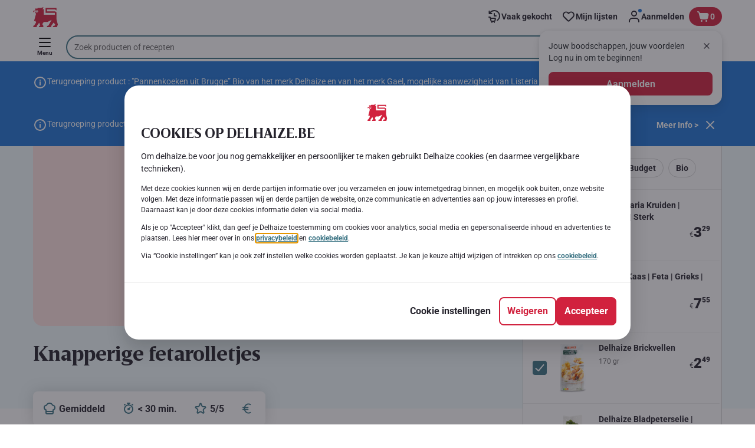

--- FILE ---
content_type: text/html; charset=utf-8
request_url: https://www.delhaize.be/nl/recepten/receptDetails/Knapperige-fetarolletjes/r/989a63ecb1bc4205a7bcaa1b48a79294
body_size: 189730
content:
<!DOCTYPE html><html data-testid="document-html" lang="nl"><head><meta charSet="utf-8"/><meta http-equiv="X-UA-Compatible" content="IE=edge"/><meta name="viewport" content="width=device-width, initial-scale=1.0"/><link rel="preconnect" href="https://digitalcontent1.delhaize.be"/><link rel="preconnect" href="https://digitalcontent2.delhaize.be"/><link rel="dns-prefetch" href="https://assets.adobedtm.com"/><link rel="dns-prefetch" href="https://www.googletagmanager.com"/><link rel="dns-prefetch" href="https://googleads.g.doubleclick.net"/><link rel="dns-prefetch" href="https://t.contentsquare.net"/><link rel="dns-prefetch" href="https://s.pinimg.com"/><link rel="dns-prefetch" href="https://510000978.collect.igodigital.com"/><link rel="dns-prefetch" href="https://bc.delhaize.be"/><link rel="icon" type="image/png" href="https://static.delhaize.be/static/next/icons/favicon.png?buildNumber=08d11195bb29f2655d397cda289b6e82a315cec9d7431a8e7f7a9e6f44ec9da0"/><link rel="shortcut icon" href="/favicon.ico"/><link rel="preload" type="font/woff2" href="https://static.delhaize.be/static/next/fonts/BreveTitle-Bold.woff2?buildNumber=08d11195bb29f2655d397cda289b6e82a315cec9d7431a8e7f7a9e6f44ec9da0" as="font" crossorigin="anonymous"/><link rel="preload" type="font/woff2" href="https://static.delhaize.be/static/next/fonts/Roboto-Regular.woff2?buildNumber=08d11195bb29f2655d397cda289b6e82a315cec9d7431a8e7f7a9e6f44ec9da0" as="font" crossorigin="anonymous"/><link rel="preload" type="font/woff2" href="https://static.delhaize.be/static/next/fonts/Roboto-Medium.woff2?buildNumber=08d11195bb29f2655d397cda289b6e82a315cec9d7431a8e7f7a9e6f44ec9da0" as="font" crossorigin="anonymous"/><link rel="preload" type="font/woff2" href="https://static.delhaize.be/static/next/fonts/Roboto-Bold.woff2?buildNumber=08d11195bb29f2655d397cda289b6e82a315cec9d7431a8e7f7a9e6f44ec9da0" as="font" crossorigin="anonymous"/><link rel="preload" type="font/woff2" href="https://static.delhaize.be/static/next/fonts/Roboto-Black.woff2?buildNumber=08d11195bb29f2655d397cda289b6e82a315cec9d7431a8e7f7a9e6f44ec9da0" as="font" crossorigin="anonymous"/><style>
    @font-face {
      font-family: BreveTitle;
      src: url("https://static.delhaize.be/static/next/fonts/BreveTitle-Bold.woff2?buildNumber=08d11195bb29f2655d397cda289b6e82a315cec9d7431a8e7f7a9e6f44ec9da0") format("woff2"),
           url("https://static.delhaize.be/static/next/fonts/BreveTitle-Bold.woff?buildNumber=08d11195bb29f2655d397cda289b6e82a315cec9d7431a8e7f7a9e6f44ec9da0") format("woff");
      font-weight: 700;
      font-style: normal;
      font-display: swap;
    }
  

    @font-face {
      font-family: Roboto;
      src: url("https://static.delhaize.be/static/next/fonts/Roboto-Regular.woff2?buildNumber=08d11195bb29f2655d397cda289b6e82a315cec9d7431a8e7f7a9e6f44ec9da0") format("woff2"),
           url("https://static.delhaize.be/static/next/fonts/undefined?buildNumber=08d11195bb29f2655d397cda289b6e82a315cec9d7431a8e7f7a9e6f44ec9da0") format("woff");
      font-weight: 400;
      font-style: normal;
      font-display: swap;
    }
  

    @font-face {
      font-family: Roboto;
      src: url("https://static.delhaize.be/static/next/fonts/Roboto-Medium.woff2?buildNumber=08d11195bb29f2655d397cda289b6e82a315cec9d7431a8e7f7a9e6f44ec9da0") format("woff2"),
           url("https://static.delhaize.be/static/next/fonts/undefined?buildNumber=08d11195bb29f2655d397cda289b6e82a315cec9d7431a8e7f7a9e6f44ec9da0") format("woff");
      font-weight: 500;
      font-style: normal;
      font-display: swap;
    }
  

    @font-face {
      font-family: Roboto;
      src: url("https://static.delhaize.be/static/next/fonts/Roboto-Bold.woff2?buildNumber=08d11195bb29f2655d397cda289b6e82a315cec9d7431a8e7f7a9e6f44ec9da0") format("woff2"),
           url("https://static.delhaize.be/static/next/fonts/undefined?buildNumber=08d11195bb29f2655d397cda289b6e82a315cec9d7431a8e7f7a9e6f44ec9da0") format("woff");
      font-weight: 700;
      font-style: normal;
      font-display: swap;
    }
  

    @font-face {
      font-family: Roboto;
      src: url("https://static.delhaize.be/static/next/fonts/Roboto-Black.woff2?buildNumber=08d11195bb29f2655d397cda289b6e82a315cec9d7431a8e7f7a9e6f44ec9da0") format("woff2"),
           url("https://static.delhaize.be/static/next/fonts/undefined?buildNumber=08d11195bb29f2655d397cda289b6e82a315cec9d7431a8e7f7a9e6f44ec9da0") format("woff");
      font-weight: 900;
      font-style: normal;
      font-display: swap;
    }
  </style><meta property="fb:app_id" content="491247697586768"/><script>
  window.mapi = {
    getDeviceId: () => ((e,i)=>{let n;try{n=localStorage.getItem(i)}catch{n=null}if(n)return n;let t="DeviceId";return fetch(e,{method:"POST",body:JSON.stringify({query:`query ${t} {deviceId}`}),headers:{"Content-Type":"application/json","X-Apollo-Operation-Name":t},credentials:"include"}).then(e=>e.json()).then(e=>{let{deviceId:n}=e.data;return localStorage.setItem(i,n),n}).catch(()=>null)})("https://www.delhaize.be/api/v1/","deviceSessionId"),
    getCustomerId: () => ((e,t)=>{let i;try{i=localStorage.getItem(t)}catch{i=null}if(i)return i;let n="CurrentCustomerId";return fetch(e,{method:"POST",body:JSON.stringify({query:`
    query ${n} {
      currentCustomer {
        customerIdHash
      }
    }
  `}),headers:{"Content-Type":"application/json","X-Apollo-Operation-Name":n},credentials:"include"}).then(e=>e.json()).then(e=>{let i=e?.data?.currentCustomer?.customerIdHash;if(i){try{localStorage.setItem(t,i)}catch{}return i}return null}).catch(()=>null)})("https://www.delhaize.be/api/v1/","customerId"),
    onHydrationFinished: (cb) => document.addEventListener('onHydrationFinished', cb),
  };
  window.mapi.getDeviceId();
</script><title>Knapperige fetarolletjes</title><meta name="description" content="Ontdek het recept van Knapperige fetarolletjes van Delhaize. Snack met een voorbereidingstijd van &lt; 30 min. voor 8 personen. Gemiddeld recept." data-testid="meta-description"/><meta name="title" content="Knapperige fetarolletjes" data-testid="meta-title"/><meta name="robots" content="index,follow"/><meta property="og:title" content="Knapperige fetarolletjes" data-testid="og:title"/><meta property="og:description" content="Ontdek het recept van Knapperige fetarolletjes van Delhaize. Snack met een voorbereidingstijd van &lt; 30 min. voor 8 personen. Gemiddeld recept." data-testid="og:description"/><meta property="og:image" content="https://static.delhaize.be/medias/sys_master/h6d/h0f/9173624258590.jpg?buildNumber=08d11195bb29f2655d397cda289b6e82a315cec9d7431a8e7f7a9e6f44ec9da0" data-testid="og:image"/><meta property="og:url" content="https://www.delhaize.be/nl/recepten/receptDetails/Knapperige-fetarolletjes/r/989a63ecb1bc4205a7bcaa1b48a79294"/><meta property="og:type" content="website"/><link rel="canonical" href="https://www.delhaize.be/nl/recepten/receptDetails/Knapperige-fetarolletjes/r/989a63ecb1bc4205a7bcaa1b48a79294" data-testid="canonical-url"/><meta name="apple-itunes-app" content="app-id=1463175036" data-testid="apple-store-app-meta"/><meta name="google-play-app" content="app-id=be.delhaize.my" data-testid="google-store-app-meta"/><link rel="apple-touch-icon" href="https://static.delhaize.be/static/next/images/download-app__logo.svg?buildNumber=08d11195bb29f2655d397cda289b6e82a315cec9d7431a8e7f7a9e6f44ec9da0"/><script>
      var adl = window.adl || []
    </script><script defer="" src="//assets.adobedtm.com/cb7c8da1ae6b/1824a59f4c3f/launch-a6c2537cff5a.min.js"></script><script>
  (async () => {
    const attachIdentifiers = async(e,t)=>{if(!globalThis.mapi)return;let i=await globalThis.mapi.getDeviceId();if(i&&(globalThis.gambitConfig.data.deviceId=i),e){let e=await globalThis.mapi.getCustomerId();e&&(globalThis.gambitConfig.data.userId=e)}else try{globalThis.localStorage?.removeItem(t)}catch{}};
    window.gambitConfig = {"slots":[],"data":{"pageType":"","domain":"delhaize.be","language":"nl"},"options":{"debug":false}};
    var gambitConfig = window.gambitConfig;
    gambitConfig.data = gambitConfig.data || {};

    const newVersionedCookieConsent = (()=>{try{let e=document?.cookie.split("; ").find(e=>e.startsWith("VersionedCookieConsent=")).split("=")[1],t=decodeURIComponent(e).split(","),i={};return t.forEach(e=>{let[t,n]=e.split(":");"v"===t?i[t]=n:i[t]="1"===n}),i}catch{return!1}})();

    try {
      const abTestId = sessionStorage.getItem('abTest');

      if (abTestId) {
        gambitConfig.data.abTest = abTestId;
      }
    } catch (error) {
      console.error('Error retrieving abTest from sessionStorage:', error);
    }

    const handleNewCookieConsent = async () => {
      if (newVersionedCookieConsent && false) {
        gambitConfig.data.analyticsConsent = newVersionedCookieConsent.analytics;
        gambitConfig.data.personalAdsConsent = newVersionedCookieConsent.perso_ads;
        gambitConfig.data.userMode = ((e,t,i)=>{let n={NO_CONSENT:"no_consent",LOGGED_IN:"logged_in",ANONYMOUS:"anonymous",LOYALTY:"loyalty_user"};return e?i?n.LOYALTY:"registered"===t?n.LOGGED_IN:n.ANONYMOUS:n.NO_CONSENT})(newVersionedCookieConsent.perso_ads, undefined, false);
        if (gambitConfig.data.personalAdsConsent) {
          await attachIdentifiers(false, "customerId");
        }
      } else if (newVersionedCookieConsent && true) {
        gambitConfig.data.analyticsConsent = newVersionedCookieConsent.analytics;
        gambitConfig.data.partnerAdsConsent = newVersionedCookieConsent.partner_ads;
        gambitConfig.data.personalContentAdsConsent = newVersionedCookieConsent.perso_cont_ads;
        gambitConfig.data.userMode = ((e,t,i)=>{let n={NO_CONSENT:"no_consent",LOGGED_IN:"logged_in",ANONYMOUS:"anonymous",LOYALTY:"loyalty_user"};return e?i?n.LOYALTY:"registered"===t?n.LOGGED_IN:n.ANONYMOUS:n.NO_CONSENT})(gambitConfig.data.personalContentAdsConsent, undefined);
        if (gambitConfig.data.personalContentAdsConsent) {
          await attachIdentifiers(false, "customerId");
        }
      } else if (!newVersionedCookieConsent && false) {
        gambitConfig.data.analyticsConsent = false;
        gambitConfig.data.personalAdsConsent = false;
        gambitConfig.data.userMode =  'no_consent';
      } else if (!newVersionedCookieConsent && true) {
        gambitConfig.data.analyticsConsent = false;
        gambitConfig.data.partnerAdsConsent = false;
        gambitConfig.data.personalContentAdsConsent = false;
        gambitConfig.data.userMode =  'no_consent';
      }
    };

    if (true) {
      await handleNewCookieConsent();
    } else {
      const isPersonalizedCookiesEnabled = (e=>{try{let t=document?.cookie.split("; ").find(e=>e.startsWith("CookieConsent=")).split("=")[1].split(".")[e];return"1"===t}catch{return!1}})(4);
      const isAnalyticsCookiesEnabled = (e=>{try{let t=document?.cookie.split("; ").find(e=>e.startsWith("CookieConsent=")).split("=")[1].split(".")[e];return"1"===t}catch{return!1}})(1);
      gambitConfig.data.consent = isPersonalizedCookiesEnabled;
      gambitConfig.data.analyticsConsent = isAnalyticsCookiesEnabled;
      gambitConfig.data.userMode = ((e,t,i)=>{let n={NO_CONSENT:"no_consent",LOGGED_IN:"logged_in",ANONYMOUS:"anonymous",LOYALTY:"loyalty_user"};return e?i?n.LOYALTY:"registered"===t?n.LOGGED_IN:n.ANONYMOUS:n.NO_CONSENT})(gambitConfig.data.consent, undefined);
      if (gambitConfig.data.consent) {
        await attachIdentifiers(false, "customerId");
      }
    }

    const customerType = (()=>{var e;let t;let i={BUSINESS:"Company",PRIVATE:"Individual",UNKNOWN:"Unknown"};try{t=localStorage.getItem("customer-type")}catch{}return e="undefined"!==t?t:i.UNKNOWN,({[i.BUSINESS]:"B2B",[i.PRIVATE]:"B2C",[i.UNKNOWN]:""})[e]})();
    if (customerType) {
      gambitConfig.data.customerType = customerType;
    }

    if (!window.gambitEmptySlots) {
      window.gambitEmptySlots = [];
      window.addEventListener('gambit:slotEmpty', event => {
        const containerId = event?.detail?.containerId;
        window.gambitEmptySlots.push(containerId);
      });
    }
   const shouldBlockHeadlessClient = (()=>{let e=(navigator.userAgent||"").toLowerCase(),t=["headless","puppeteer","phantomjs","slimerjs","wget","python","axios","node","selenium","scrapy"].some(t=>e.includes(t)),i=!navigator.languages||0===navigator.languages.length,n=navigator.permissions&&navigator.permissions.query&&"undefined"!=typeof Notification&&"denied"===Notification.permission;return!!(t||navigator.webdriver||i||n)})();
   window.gambitBlockedByHeadlessClient = shouldBlockHeadlessClient;
   const shouldInjectGambitScript = !shouldBlockHeadlessClient && (()=>{try{let e=!!document?.cookie.split("; ").find(e=>e.startsWith("CookieConsent=")),t=!!document?.cookie.split("; ").find(e=>e.startsWith("VersionedCookieConsent="));return e||t}catch{return!1}})() ;
   
   if (shouldInjectGambitScript) {

      ((e,t)=>{let i="gambit-script";if(t>0&&!window.gambitScriptInjected){let t=document.createElement("script");t.src=e,t.async=!0,t.setAttribute("id",i),t.setAttribute("data-testid",i),document.head.appendChild(t),window.gambitScriptInjected=!0}})("https:\u002F\u002Fdigitalcontent2.delhaize.be\u002Ftag\u002Fgambit.js", 0);
    }
  })();
</script><meta name="next-head-count" content="38"/><script id="application-seo-data" type="application/ld+json" data-testid="seo-application" data-nscript="beforeInteractive">{
  "@context": "https://urldefense.com/v3/__https://schema.org__;!!GF_29dbcQIUBPA!heaWqoovre3lZs_tOFTjYNyTxPce-H9k-8uLGYibS5-RkwLpIMimPVNx7Knrbx13$ [schema[.]org]",
  "@type": "SoftwareApplication",
  "name": "MyDelhaize",
  "operatingSystem": "Android 6.0",
  "applicationCategory": "ShoppingApplication",
  "aggregateRating": {
    "@type": "AggregateRating",
    "ratingValue": "4.2",
    "ratingCount": "3936"
  },
  "offers": {
    "@type": "Offer",
    "price": "0.00",
    "priceCurrency": "EUR"
  }
}</script><script type="text/javascript" data-testid="sf-chat-init-script" data-nscript="beforeInteractive">
          window.initEmbeddedMessaging = function initEmbeddedMessaging() {
            try {
              embeddedservice_bootstrap.settings.language = 'nl-BE';
              embeddedservice_bootstrap.settings.hideChatButtonOnLoad = true;

              embeddedservice_bootstrap.init(
                '00D0Y000002G41i',
                'MIAW_BE',
                'https://aholddelhaize.my.site.com/ESWBEMessagingChannel1753861290414',
                { scrt2URL: 'https://aholddelhaize.my.salesforce-scrt.com' }
              );
            } catch (err) {
              console.error('Error loading Embedded Messaging: ', err);
            }
          }
          </script><noscript data-n-css=""></noscript><script defer="" nomodule="" src="https://www.delhaize.be/_next/static/chunks/polyfills-42372ed130431b0a.js"></script><script id="blueconic-script" src="https://bc.delhaize.be/script.js" defer="" data-nscript="beforeInteractive"></script><script defer="" src="https://www.delhaize.be/_next/static/chunks/CmsCommercialPopup.c90fb51192e3d4f5.js"></script><script defer="" src="https://www.delhaize.be/_next/static/chunks/CmsProfilingConsentReminder.9a71f4b6fcc19911.js"></script><script defer="" src="https://www.delhaize.be/_next/static/chunks/0c4fd1c2.d6caee5b24443450.js"></script><script defer="" src="https://www.delhaize.be/_next/static/chunks/1098.48e1072e7dca3ee5.js"></script><script defer="" src="https://www.delhaize.be/_next/static/chunks/8566.cb04013fa518c204.js"></script><script defer="" src="https://www.delhaize.be/_next/static/chunks/8483.d4708afa2e915c39.js"></script><script defer="" src="https://www.delhaize.be/_next/static/chunks/1998.f974d6b0cd721fa7.js"></script><script defer="" src="https://www.delhaize.be/_next/static/chunks/1165.ac500bd1eece6217.js"></script><script defer="" src="https://www.delhaize.be/_next/static/chunks/CmsNudgeToSelectStore.dfea3a6873f07624.js"></script><script src="https://www.delhaize.be/_next/static/chunks/webpack-a93fa1ff2a89e91b.js" defer=""></script><script src="https://www.delhaize.be/_next/static/chunks/framework-978a6051e6d0c57a.js" defer=""></script><script src="https://www.delhaize.be/_next/static/chunks/main-eeffe0a2675993dd.js" defer=""></script><script src="https://www.delhaize.be/_next/static/chunks/pages/_app-7d9caa0f8e8e0f86.js" defer=""></script><script src="https://www.delhaize.be/_next/static/chunks/1070-58a5872db0293302.js" defer=""></script><script src="https://www.delhaize.be/_next/static/chunks/9644-d5d31b7d93a0a665.js" defer=""></script><script src="https://www.delhaize.be/_next/static/chunks/3656-cb877135ee6fd0c3.js" defer=""></script><script src="https://www.delhaize.be/_next/static/chunks/7422-7dabe7e6a16567a2.js" defer=""></script><script src="https://www.delhaize.be/_next/static/chunks/1000-3124a17093905b6e.js" defer=""></script><script src="https://www.delhaize.be/_next/static/chunks/pages/recipe-details-27567a8f90b1c5b2.js" defer=""></script><script src="https://www.delhaize.be/_next/static/08d11195bb29f2655d397cda289b6e82a315cec9d7431a8e7f7a9e6f44ec9da0/_buildManifest.js" defer=""></script><script src="https://www.delhaize.be/_next/static/08d11195bb29f2655d397cda289b6e82a315cec9d7431a8e7f7a9e6f44ec9da0/_ssgManifest.js" defer=""></script><style data-styled="" data-styled-version="5.3.6">@page{margin:10mm;size:auto;}/*!sc*/
html{-webkit-scroll-behavior:smooth;-moz-scroll-behavior:smooth;-ms-scroll-behavior:smooth;scroll-behavior:smooth;}/*!sc*/
body,div,dl,dt,dd,h1,h2,h3,h4,h5,h6,pre,code,form,fieldset,legend,input,textarea,button,p,blockquote,th,td,dialog{margin:0;padding:0;}/*!sc*/
ol,ul{margin-bottom:8px;margin-top:0;}/*!sc*/
body{background:#fff;color:#292e31;font-family:Roboto,sans-serif;font-size:14px;line-height:1.5;margin:0;}/*!sc*/
#__next > div{display:-webkit-box;display:-webkit-flex;display:-ms-flexbox;display:flex;-webkit-flex-direction:column;-ms-flex-direction:column;flex-direction:column;min-height:100vh;}/*!sc*/
h1,h2,h3,h4,h5,h6{font-family:BreveTitle,Arial,sans-serif;-webkit-font-smoothing:antialiased;-moz-osx-font-smoothing:grayscale;font-style:normal;font-weight:700;}/*!sc*/
h1{font:var(--font-title-mobile-h1);padding-bottom:4px;}/*!sc*/
@media (min-width:576px){h1{font:var(--font-title-desktop-h1);}}/*!sc*/
@media print{h1{font-size:25pt;padding:0;}}/*!sc*/
h2{font:var(--font-title-mobile-h2);padding:0.83em 0;}/*!sc*/
@media (min-width:576px){h2{font:var(--font-title-desktop-h2);}}/*!sc*/
@media print{h2{font-size:20pt;padding:0;}}/*!sc*/
h3{font:var(--font-title-mobile-h3);padding:8px 0;}/*!sc*/
@media (min-width:576px){h3{font:var(--font-title-desktop-h3);}}/*!sc*/
@media print{h3{font-size:15pt;}}/*!sc*/
h4{font:var(--font-title-mobile-h4);padding:8px 0;}/*!sc*/
@media (min-width:576px){h4{font:var(--font-title-desktop-h4);}}/*!sc*/
@media print{h4{font-size:12pt;}}/*!sc*/
h5{font:var(--font-title-mobile-h5);}/*!sc*/
@media (min-width:576px){h5{font:var(--font-title-desktop-h5);}}/*!sc*/
@media print{h5{font-size:9pt;}}/*!sc*/
h6{font:var(--font-title-mobile-h6);}/*!sc*/
@media (min-width:576px){h6{font:var(--font-title-desktop-h6);}}/*!sc*/
@media print{h6{font-size:8pt;}}/*!sc*/
a{cursor:pointer;-webkit-text-decoration:none;text-decoration:none;}/*!sc*/
a:focus-visible{border-radius:4px;outline:var(--focus-outline);outline-offset:var(--focus-outline-offset);}/*!sc*/
p{margin-bottom:1em;}/*!sc*/
img{display:inline-block;height:auto;max-width:100%;vertical-align:middle;}/*!sc*/
button,input,select,textarea{font-family:inherit;font-size:inherit;line-height:inherit;}/*!sc*/
input[type='button'],input[type='reset'],input[type='submit']{-webkit-appearance:button;-moz-appearance:button;appearance:button;cursor:pointer;}/*!sc*/
button,select{text-transform:none;}/*!sc*/
button,input,optgroup,select,textarea{color:inherit;font:inherit;}/*!sc*/
button{-webkit-appearance:none;-moz-appearance:none;appearance:none;background-color:transparent;border:0;outline:0;overflow:visible;touch-action:manipulation;}/*!sc*/
button:hover{cursor:pointer;}/*!sc*/
button[disabled]:hover{cursor:default;}/*!sc*/
table{background-color:transparent;border-collapse:collapse;border-spacing:0;}/*!sc*/
select::-ms-expand{display:none;}/*!sc*/
input::-ms-clear,input::-ms-reveal{display:none;height:0;width:0;}/*!sc*/
input:-webkit-autofill{background-color:var(--bgColor-base) !important;box-shadow:0 0 0 1000px var(--bgColor-base) inset !important;}/*!sc*/
.grecaptcha-badge{bottom:114px !important;z-index:100;}/*!sc*/
@media print{.mopinion-survey-content{display:none;}}/*!sc*/
.smartbanner{background:#f5f5f5;bottom:0;display:none;font-family:Roboto,sans-serif;height:80px;left:0;line-height:80px;overflow:hidden;position:fixed;width:100%;z-index:9998;}/*!sc*/
.smartbanner-show .smartbanner{display:block;}/*!sc*/
.smartbanner-container{margin:0 auto;position:relative;white-space:nowrap;}/*!sc*/
.smartbanner-close{border:0;border-radius:14px;color:#888888;display:inline-block;font-size:15px;font-weight:bold;margin:0 5px;text-align:center;-webkit-text-decoration:none;text-decoration:none;vertical-align:middle;}/*!sc*/
.smartbanner-icon{background-position:center;background-repeat:no-repeat;background-size:cover;border-radius:0;display:inline-block;height:57px;margin-right:12px;vertical-align:middle;width:57px;}/*!sc*/
@media (min-width:400px){}/*!sc*/
.smartbanner-info{display:inline-block;font:var(--font-body-sm-bold);vertical-align:middle;width:44%;}/*!sc*/
.smartbanner-title{font-size:16px;line-height:18px;}/*!sc*/
@media (min-width:400px){}/*!sc*/
.smartbanner-button{font-size:14px;font-weight:normal;height:24px;line-height:24px;margin:auto 0;position:absolute;right:20px;text-align:center;-webkit-text-decoration:none;text-decoration:none;text-shadow:0 1px 0 rgb(255 255 255 / 80%);text-transform:uppercase;top:19px;}/*!sc*/
@media (min-width:400px){}/*!sc*/
.smartbanner-button:active,.smartbanner-button:hover{color:#aaaaaa;}/*!sc*/
.smartbanner-description{font-size:12px;font-style:normal;font-weight:400;}/*!sc*/
.smartbanner-android,.smartbanner-ios{background:#f5f5f5;line-height:82px;}/*!sc*/
.smartbanner-android .smartbanner-close,.smartbanner-ios .smartbanner-close{border:0;color:#000000;height:22px;line-height:17px;width:22px;}/*!sc*/
.smartbanner-android .smartbanner-close:hover,.smartbanner-ios .smartbanner-close:hover{color:#aaaaaa;}/*!sc*/
.smartbanner-android .smartbanner-icon,.smartbanner-ios .smartbanner-icon{background-color:transparent;box-shadow:none;}/*!sc*/
.smartbanner-android .smartbanner-info,.smartbanner-ios .smartbanner-info{color:#000000;}/*!sc*/
.smartbanner-android .smartbanner-title,.smartbanner-ios .smartbanner-title{color:#000000;font-weight:700;}/*!sc*/
.smartbanner-android .smartbanner-button,.smartbanner-ios .smartbanner-button{box-shadow:0 -1px 0 rgb(0 0 0 / 4%) inset;color:var(--color-neutral100);line-height:40px;min-width:12%;padding:0;}/*!sc*/
.smartbanner-android .smartbanner-button:active,.smartbanner-android .smartbanner-button:hover{background:none;}/*!sc*/
.smartbanner-android .smartbanner-button-text,.smartbanner-ios .smartbanner-button-text{background:#D1223E;border:0;border-radius:var(--bdr-radius-2);box-shadow:none;display:block;padding:0 26px;text-align:center;text-shadow:none;text-transform:none;}/*!sc*/
.smartbanner-android .smartbanner-button-text:active,.smartbanner-android .smartbanner-button-text:hover,.smartbanner-ios .smartbanner-button-text:active,.smartbanner-ios .smartbanner-button-text:hover{background:#9D172C;}/*!sc*/
#main-content{outline:none !important;}/*!sc*/
@media (max-width:576px){.embeddedServiceSidebarMinimizedDefaultUI.helpButton{bottom:6px;max-width:7em !important;min-width:7em !important;}}/*!sc*/
.embeddedServiceSidebarMinimizedDefaultUI.sidebarHeader{border-radius:23px !important;bottom:6px !important;height:3em !important;right:0 !important;width:11em !important;}/*!sc*/
.embeddedServiceSidebarMinimizedDefaultUI .content{background-color:#D1223E !important;}/*!sc*/
.helpButton{max-width:14em;min-width:12em;right:0 !important;}/*!sc*/
.helpButton .uiButton{background:#D1223E !important;}/*!sc*/
@media (max-width:576px){.helpButton .uiButton{max-width:8em !important;min-width:100% !important;}}/*!sc*/
.helpButton .uiButton .helpButtonLabel{font-size:14px;}/*!sc*/
.helpButton .content{background:#D1223E !important;}/*!sc*/
.helpButton .content .message{max-width:100%;overflow:hidden;text-overflow:ellipsis;white-space:nowrap;}/*!sc*/
@media (max-width:576px){.helpButton{bottom:6px;max-width:8em !important;min-width:8em !important;}}/*!sc*/
@media print{.helpButton{display:none;}}/*!sc*/
.hippo-fab-main.hippo-fab-main-edit-content.qa-manage-content-link.qa-edit-content{border-radius:var(--bdr-radius-4);opacity:0;}/*!sc*/
.hippo-fab-main.hippo-fab-main-edit-content.qa-manage-content-link.qa-edit-content > svg{display:none;}/*!sc*/
.hippo-fab-main.hippo-fab-main-edit-content.qa-manage-content-link.qa-edit-content:hover{opacity:0.75;}/*!sc*/
.hippo-overlay-element.hippo-overlay-element-manage-content-link.offline .offline-warning{height:15px;left:0;pointer-events:none;width:15px;}/*!sc*/
dialog{border:none;color:inherit;display:block;height:auto;width:auto;}/*!sc*/
@media (min-width:992px){.min-height-120{min-height:120px;}}/*!sc*/
#__next-route-announcer__{display:none;}/*!sc*/
:root{--header-height:0px;--sticky-navigation-height:unset;--scroll-sign:0;}/*!sc*/
.visually-hidden{-webkit-clip-path:inset(50%);clip-path:inset(50%);height:1px;width:1px;margin:-1px;overflow:hidden;padding:0;position:absolute;-webkit-user-select:none;-moz-user-select:none;-ms-user-select:none;user-select:none;}/*!sc*/
data-styled.g1[id="sc-global-iEDSUG1"]{content:"sc-global-iEDSUG1,"}/*!sc*/
.cWxa-dr{-webkit-align-items:center;-webkit-box-align:center;-ms-flex-align:center;align-items:center;-webkit-appearance:none;-moz-appearance:none;appearance:none;background-color:var(--pageTheme-bgColor-primary-base);border-color:var(--pageTheme-bdrColor-primary-base);border-radius:var(--bdr-radius-8);border-style:solid;border-width:var(--bdr-width-2);box-sizing:border-box;color:var(--fgColor-onAction);display:-webkit-inline-box;display:-webkit-inline-flex;display:-ms-inline-flexbox;display:inline-flex;font:var(--font-body-base-bold);height:48px;-webkit-box-pack:center;-webkit-justify-content:center;-ms-flex-pack:center;justify-content:center;max-width:100%;outline:none;overflow:hidden;padding:0 12px;text-align:center;width:auto;}/*!sc*/
.cWxa-dr svg{fill:currentcolor;height:24px;width:24px;}/*!sc*/
.cWxa-dr:focus-visible{outline:var(--focus-outline);outline-offset:var(--focus-outline-offset);}/*!sc*/
.cWxa-dr:hover{background-color:var(--pageTheme-bgColor-primary-hover);border-color:var(--pageTheme-bdrColor-primary-hover);color:var(--fgColor-onAction);-webkit-text-decoration:none;text-decoration:none;}/*!sc*/
.cWxa-dr:active{background-color:var(--pageTheme-bgColor-primary-pressed);border-color:var(--pageTheme-bdrColor-primary-pressed);color:var(--fgColor-onAction);}/*!sc*/
.gTJxsn{-webkit-align-items:center;-webkit-box-align:center;-ms-flex-align:center;align-items:center;-webkit-appearance:none;-moz-appearance:none;appearance:none;background-color:var(--pageTheme-bgColor-primary-base);border-color:var(--pageTheme-bdrColor-primary-base);border-radius:var(--bdr-radius-8);border-style:solid;border-width:var(--bdr-width-2);box-sizing:border-box;color:var(--fgColor-onAction);display:-webkit-inline-box;display:-webkit-inline-flex;display:-ms-inline-flexbox;display:inline-flex;font:var(--font-body-base-bold);height:40px;-webkit-box-pack:center;-webkit-justify-content:center;-ms-flex-pack:center;justify-content:center;max-width:100%;outline:none;overflow:hidden;padding:0 12px;text-align:center;width:auto;}/*!sc*/
.gTJxsn svg{fill:currentcolor;height:20px;width:20px;}/*!sc*/
.gTJxsn:focus-visible{outline:var(--focus-outline);outline-offset:var(--focus-outline-offset);}/*!sc*/
.gTJxsn:hover{background-color:var(--pageTheme-bgColor-primary-hover);border-color:var(--pageTheme-bdrColor-primary-hover);color:var(--fgColor-onAction);-webkit-text-decoration:none;text-decoration:none;}/*!sc*/
.gTJxsn:active{background-color:var(--pageTheme-bgColor-primary-pressed);border-color:var(--pageTheme-bdrColor-primary-pressed);color:var(--fgColor-onAction);}/*!sc*/
data-styled.g10[id="sc-qvcpuj-0"]{content:"cWxa-dr,gTJxsn,"}/*!sc*/
.iPFmxY{background-color:var(--pageTheme-bgColor-primary-base);border-color:var(--pageTheme-bgColor-primary-base);color:var(--fgColor-onAction);}/*!sc*/
.iPFmxY:hover{background-color:var(--pageTheme-bgColor-primary-hover);border-color:var(--pageTheme-bgColor-primary-hover);}/*!sc*/
.iPFmxY:active{background-color:var(--pageTheme-bgColor-primary-pressed);border-color:var(--pageTheme-bgColor-primary-pressed);}/*!sc*/
.iPFmxY:focus-visible{outline:var(--focus-outline);outline-offset:var(--focus-outline-offset);}/*!sc*/
.iPFmxY:disabled,.iPFmxY[aria-disabled='true']{background-color:var(--bgColor-disabled);border-color:var(--bdrColor-disabled);color:var(--fgColor-disabled);}/*!sc*/
data-styled.g11[id="sc-qvcpuj-1"]{content:"iPFmxY,"}/*!sc*/
.hKYJIX{-webkit-align-items:center;-webkit-box-align:center;-ms-flex-align:center;align-items:center;-webkit-appearance:none;-moz-appearance:none;appearance:none;background-color:var(--pageTheme-bgColor-primary-base);border-color:var(--pageTheme-bdrColor-primary-base);border-radius:var(--bdr-radius-8);border-style:solid;border-width:var(--bdr-width-2);box-sizing:border-box;color:var(--fgColor-onAction);display:-webkit-box;display:-webkit-flex;display:-ms-flexbox;display:flex;font:var(--font-body-base-bold);height:40px;-webkit-box-pack:center;-webkit-justify-content:center;-ms-flex-pack:center;justify-content:center;min-width:40px;outline:none;overflow:hidden;padding:0 8px;width:40px;}/*!sc*/
.hKYJIX svg{fill:currentcolor;min-height:24px;min-width:24px;}/*!sc*/
data-styled.g23[id="sc-qvcpuj-13"]{content:"hKYJIX,"}/*!sc*/
.jKfGVC{background-color:transparent;border-color:transparent;color:var(--fgColor-tertiary-base);}/*!sc*/
.jKfGVC:hover{background-color:var(--bgColor-tertiary-hover);border-color:var(--bdrColor-tertiary-hover);color:var(--fgColor-onAction);}/*!sc*/
.jKfGVC:active{background-color:var(--bgColor-tertiary-pressed);border-color:var(--bgColor-tertiary-pressed);color:var(--fgColor-onAction);}/*!sc*/
.jKfGVC:focus-visible{outline:var(--focus-outline);outline-offset:var(--focus-outline-offset);}/*!sc*/
.jKfGVC:disabled,.jKfGVC[aria-disabled='true']{background-color:transparent;border-color:transparent;color:var(--fgColor-disabled);}/*!sc*/
data-styled.g34[id="sc-qvcpuj-24"]{content:"jKfGVC,"}/*!sc*/
.hqWYCx{-webkit-align-items:center;-webkit-box-align:center;-ms-flex-align:center;align-items:center;box-sizing:border-box;display:-webkit-box;display:-webkit-flex;display:-ms-flexbox;display:flex;height:100%;-webkit-box-pack:center;-webkit-justify-content:center;-ms-flex-pack:center;justify-content:center;gap:8px;position:relative;width:100%;}/*!sc*/
.hqWYCx > svg{-webkit-flex-shrink:0;-ms-flex-negative:0;flex-shrink:0;}/*!sc*/
.apIeR{-webkit-align-items:center;-webkit-box-align:center;-ms-flex-align:center;align-items:center;box-sizing:border-box;display:-webkit-box;display:-webkit-flex;display:-ms-flexbox;display:flex;height:100%;-webkit-box-pack:center;-webkit-justify-content:center;-ms-flex-pack:center;justify-content:center;position:relative;width:100%;}/*!sc*/
.apIeR > svg{-webkit-flex-shrink:0;-ms-flex-negative:0;flex-shrink:0;}/*!sc*/
data-styled.g36[id="sc-qvcpuj-26"]{content:"hqWYCx,apIeR,"}/*!sc*/
.laJVjy{line-height:initial;max-width:100%;outline:none;overflow:hidden;text-overflow:ellipsis;white-space:nowrap;}/*!sc*/
data-styled.g37[id="sc-qvcpuj-27"]{content:"laJVjy,"}/*!sc*/
.eoIBPf{-webkit-align-items:center;-webkit-box-align:center;-ms-flex-align:center;align-items:center;display:-webkit-inline-box;display:-webkit-inline-flex;display:-ms-inline-flexbox;display:inline-flex;fill:currentcolor;font:var(--font-label-base-bold);gap:8px;-webkit-text-decoration:none;text-decoration:none;color:var(--fgColor-tertiary-base);}/*!sc*/
.eoIBPf:hover{color:var(--fgColor-tertiary-hover);}/*!sc*/
.eoIBPf:active{color:var(--fgColor-tertiary-pressed);}/*!sc*/
.eoIBPf.eoIBPf{cursor:pointer;}/*!sc*/
.eoIBPf:focus-visible{border-radius:4px;outline:var(--focus-outline);outline-offset:var(--focus-outline-offset);}/*!sc*/
.gBnbGy{-webkit-align-items:center;-webkit-box-align:center;-ms-flex-align:center;align-items:center;display:-webkit-inline-box;display:-webkit-inline-flex;display:-ms-inline-flexbox;display:inline-flex;fill:currentcolor;font:var(--font-label-base-bold);gap:8px;-webkit-text-decoration:none;text-decoration:none;color:var(--pageTheme-fgColor-secondary-base);}/*!sc*/
.gBnbGy:hover{color:var(--pageTheme-fgColor-secondary-hover);}/*!sc*/
.gBnbGy:active{color:var(--pageTheme-fgColor-secondary-pressed);}/*!sc*/
.gBnbGy.gBnbGy{cursor:pointer;}/*!sc*/
.gBnbGy:focus-visible{border-radius:4px;outline:var(--focus-outline);outline-offset:var(--focus-outline-offset);}/*!sc*/
.XVggU{-webkit-align-items:center;-webkit-box-align:center;-ms-flex-align:center;align-items:center;display:-webkit-inline-box;display:-webkit-inline-flex;display:-ms-inline-flexbox;display:inline-flex;fill:currentcolor;font:var(--font-body-md-link);gap:8px;-webkit-text-decoration:none;text-decoration:none;color:var(--fgColor-tertiary-base);}/*!sc*/
.XVggU:hover{color:var(--fgColor-tertiary-hover);}/*!sc*/
.XVggU:active{color:var(--fgColor-tertiary-pressed);}/*!sc*/
.XVggU.XVggU{cursor:pointer;}/*!sc*/
.XVggU:focus-visible{border-radius:4px;outline:var(--focus-outline);outline-offset:var(--focus-outline-offset);}/*!sc*/
data-styled.g40[id="sc-5ttvy-0"]{content:"eoIBPf,gBnbGy,XVggU,"}/*!sc*/
.kGdIAI{-webkit-align-items:center;-webkit-box-align:center;-ms-flex-align:center;align-items:center;box-sizing:border-box;display:-webkit-box;display:-webkit-flex;display:-ms-flexbox;display:flex;height:24px;-webkit-box-pack:center;-webkit-justify-content:center;-ms-flex-pack:center;justify-content:center;width:24px;}/*!sc*/
data-styled.g41[id="sc-5ttvy-1"]{content:"kGdIAI,"}/*!sc*/
.nMRLA{color:var(--fgColor-base);font:var(--font-title-mobile-h2);-webkit-hyphens:auto;-moz-hyphens:auto;-ms-hyphens:auto;hyphens:auto;overflow-wrap:break-word;padding-bottom:24px;padding-bottom:0;padding-top:0;text-align:left;font:var(--font-title-mobile-h3);}/*!sc*/
@media (min-width:576px){.nMRLA{font:var(--font-title-desktop-h2);}}/*!sc*/
@media (min-width:576px){.nMRLA{font:var(--font-title-desktop-h3);}}/*!sc*/
.fFzuim{color:var(--fgColor-base);font:var(--font-title-mobile-h5);-webkit-hyphens:auto;-moz-hyphens:auto;-ms-hyphens:auto;hyphens:auto;overflow-wrap:break-word;padding-bottom:24px;padding-top:0;text-align:left;font:var(--font-title-mobile-h2);}/*!sc*/
@media (min-width:576px){.fFzuim{font:var(--font-title-desktop-h5);}}/*!sc*/
@media (min-width:576px){.fFzuim{font:var(--font-title-desktop-h2);}}/*!sc*/
.hkOwOm{color:var(--fgColor-base);font:var(--font-title-mobile-h5);-webkit-hyphens:auto;-moz-hyphens:auto;-ms-hyphens:auto;hyphens:auto;overflow-wrap:break-word;padding-bottom:24px;padding-top:0;text-align:left;font:var(--font-title-mobile-h3);}/*!sc*/
@media (min-width:576px){.hkOwOm{font:var(--font-title-desktop-h5);}}/*!sc*/
@media (min-width:576px){.hkOwOm{font:var(--font-title-desktop-h3);}}/*!sc*/
data-styled.g98[id="sc-1vohui3-0"]{content:"nMRLA,fFzuim,hkOwOm,"}/*!sc*/
.kIuPcq{left:0;margin-left:auto;margin-right:auto;max-height:calc(100vh - 120px);max-width:672px;overflow-y:auto;padding:0 24px;position:fixed;right:0;top:120px;z-index:9;}/*!sc*/
data-styled.g112[id="sc-1xpjf1h-0"]{content:"kIuPcq,"}/*!sc*/
.kKwUUr{background-color:var(--color-neutral100);border-radius:var(--bdr-radius-4);-webkit-clip-path:inset(50%);clip-path:inset(50%);color:var(--color-neutral700);font:var(--font-body-base-bold);left:10px;padding:8px 16px;position:absolute;top:10px;z-index:-1;}/*!sc*/
.kKwUUr:focus-visible{outline:var(--focus-outline);outline-offset:var(--focus-outline-offset);}/*!sc*/
.kKwUUr:hover{cursor:pointer;-webkit-text-decoration:underline;text-decoration:underline;}/*!sc*/
data-styled.g235[id="sc-12icl4o-0"]{content:"kKwUUr,"}/*!sc*/
.fgoveq{display:-webkit-box;display:-webkit-flex;display:-ms-flexbox;display:flex;-webkit-flex-direction:column;-ms-flex-direction:column;flex-direction:column;}/*!sc*/
data-styled.g240[id="sc-r4e76c-0"]{content:"fgoveq,"}/*!sc*/
.kZPSPh{font-size:16px;left:0;position:-webkit-sticky;position:sticky;right:0;top:0;-webkit-transition:box-shadow 0.3s;transition:box-shadow 0.3s;z-index:6;}/*!sc*/
@media print{.kZPSPh{display:none;}}/*!sc*/
data-styled.g243[id="sc-1jyux9p-0"]{content:"kZPSPh,"}/*!sc*/
.eLzQOw{-webkit-align-items:center;-webkit-box-align:center;-ms-flex-align:center;align-items:center;-webkit-align-self:center;-ms-flex-item-align:center;align-self:center;bottom:-1px;cursor:pointer;display:-webkit-box;display:-webkit-flex;display:-ms-flexbox;display:flex;-webkit-flex-shrink:0;-ms-flex-negative:0;flex-shrink:0;height:auto;-webkit-box-pack:center;-webkit-justify-content:center;-ms-flex-pack:center;justify-content:center;pointer-events:auto;position:relative;-webkit-text-decoration:none;text-decoration:none;width:42px;}/*!sc*/
@media (min-width:992px){.eLzQOw{height:42px;width:42px;}}/*!sc*/
@media print{.eLzQOw{-webkit-box-pack:start;-webkit-justify-content:start;-ms-flex-pack:start;justify-content:start;}}/*!sc*/
data-styled.g244[id="sc-17vg88v-0"]{content:"eLzQOw,"}/*!sc*/
.iDMEwM{display:-webkit-box;display:-webkit-flex;display:-ms-flexbox;display:flex;height:auto;-webkit-transform:none;-ms-transform:none;transform:none;}/*!sc*/
@media (min-width:992px){.iDMEwM{display:-webkit-box;display:-webkit-flex;display:-ms-flexbox;display:flex;}}/*!sc*/
data-styled.g245[id="sc-17vg88v-1"]{content:"iDMEwM,"}/*!sc*/
.hgdoON{position:relative;}/*!sc*/
data-styled.g247[id="sc-7jtlhs-0"]{content:"hgdoON,"}/*!sc*/
.jbqeDE{position:absolute;right:-3px;top:-3px;width:10px;right:-1px;top:-1px;width:6px;}/*!sc*/
data-styled.g248[id="sc-7jtlhs-1"]{content:"jbqeDE,"}/*!sc*/
.hnqKox{height:100%;}/*!sc*/
data-styled.g249[id="sc-7v5sc4-0"]{content:"hnqKox,"}/*!sc*/
.jLYSal{-webkit-align-items:center;-webkit-box-align:center;-ms-flex-align:center;align-items:center;background:var(--bgColor-base);border-radius:var(--bdr-radius-8);box-sizing:border-box;color:var(--fgColor-base);display:-webkit-box;display:-webkit-flex;display:-ms-flexbox;display:flex;font:var(--font-label-md-bold);gap:8px;height:100%;min-width:-webkit-fit-content;min-width:-moz-fit-content;min-width:fit-content;padding:8px;width:100%;}/*!sc*/
.jLYSal svg{fill:var(--fgColor-base);height:24px;width:24px;}/*!sc*/
.jLYSal .sc-7jtlhs-0{max-height:24px;}/*!sc*/
.jLYSal:hover{background:var(--bgColor-subtle);}/*!sc*/
.jLYSal:active{background:var(--bgColor-moderate);}/*!sc*/
.jLYSal:focus-visible{border-radius:var(--bdr-radius-8);outline:var(--focus-outline);outline-offset:var(--focus-outline-offset-inner);}/*!sc*/
.hcnNhV{-webkit-align-items:center;-webkit-box-align:center;-ms-flex-align:center;align-items:center;background:var(--bgColor-base);border-radius:var(--bdr-radius-8);box-sizing:border-box;color:var(--fgColor-base);display:-webkit-box;display:-webkit-flex;display:-ms-flexbox;display:flex;font:var(--font-label-md-bold);gap:8px;height:100%;min-width:-webkit-fit-content;min-width:-moz-fit-content;min-width:fit-content;padding:8px;width:100%;}/*!sc*/
.hcnNhV svg{fill:var(--fgColor-base);height:20px;width:20px;}/*!sc*/
.hcnNhV .sc-7jtlhs-0{max-height:24px;}/*!sc*/
.hcnNhV:hover{background:var(--bgColor-subtle);}/*!sc*/
.hcnNhV:active{background:var(--bgColor-moderate);}/*!sc*/
.hcnNhV:focus-visible{border-radius:var(--bdr-radius-8);outline:var(--focus-outline);outline-offset:var(--focus-outline-offset-inner);}/*!sc*/
.eBQdWK{-webkit-align-items:center;-webkit-box-align:center;-ms-flex-align:center;align-items:center;background:var(--bgColor-base);border-radius:var(--bdr-radius-8);box-sizing:border-box;color:var(--fgColor-base);display:-webkit-box;display:-webkit-flex;display:-ms-flexbox;display:flex;font:var(--font-label-md-regular);gap:8px;height:100%;min-width:-webkit-fit-content;min-width:-moz-fit-content;min-width:fit-content;padding:8px;width:100%;}/*!sc*/
.eBQdWK svg{fill:var(--fgColor-base);height:20px;width:20px;}/*!sc*/
.eBQdWK .sc-7jtlhs-0{max-height:24px;}/*!sc*/
.eBQdWK:hover{background:var(--bgColor-subtle);}/*!sc*/
.eBQdWK:active{background:var(--bgColor-moderate);}/*!sc*/
.eBQdWK:focus-visible{border-radius:var(--bdr-radius-8);outline:var(--focus-outline);outline-offset:var(--focus-outline-offset-inner);}/*!sc*/
data-styled.g250[id="sc-7v5sc4-1"]{content:"jLYSal,hcnNhV,eBQdWK,"}/*!sc*/
.hlHhPJ{-webkit-align-items:center;-webkit-box-align:center;-ms-flex-align:center;align-items:center;display:-webkit-box;display:-webkit-flex;display:-ms-flexbox;display:flex;}/*!sc*/
data-styled.g251[id="sc-7v5sc4-2"]{content:"hlHhPJ,"}/*!sc*/
.krBNWJ{display:none;}/*!sc*/
@media (min-width:992px){.krBNWJ{display:inline-block;}}/*!sc*/
data-styled.g252[id="sc-7v5sc4-3"]{content:"krBNWJ,"}/*!sc*/
.dibxdf{-webkit-align-items:center;-webkit-box-align:center;-ms-flex-align:center;align-items:center;background:transparent;border-radius:var(--bdr-radius-button);display:-webkit-box;display:-webkit-flex;display:-ms-flexbox;display:flex;-webkit-flex-shrink:0;-ms-flex-negative:0;flex-shrink:0;height:auto;position:relative;}/*!sc*/
data-styled.g253[id="sc-m880x6-0"]{content:"dibxdf,"}/*!sc*/
@media (min-width:576px){}/*!sc*/
data-styled.g257[id="sc-m880x6-4"]{content:"eFijKw,"}/*!sc*/
.bUgNlw{display:-webkit-box;display:-webkit-flex;display:-ms-flexbox;display:flex;-webkit-flex-direction:column;-ms-flex-direction:column;flex-direction:column;font:var(--font-body-md-regular);position:relative;width:100%;}/*!sc*/
@media (max-width:992px){.bUgNlw{-webkit-flex-shrink:1;-ms-flex-negative:1;flex-shrink:1;}}/*!sc*/
data-styled.g259[id="sc-1gdbqu-0"]{content:"bUgNlw,"}/*!sc*/
.bvPzEB{background-color:var(--bgColor-base);border:var(--bdr-width-2) solid var(--bdrColor-secondary-base);border-radius:var(--bdr-radius-full);display:-webkit-box;display:-webkit-flex;display:-ms-flexbox;display:flex;height:36px;position:relative;}/*!sc*/
.bvPzEB:hover,.bvPzEB:active{border-color:var(--bdrColor-secondary-hover);}/*!sc*/
.bvPzEB:focus-within{border-color:var(--bdrColor-secondary-pressed);}/*!sc*/
data-styled.g260[id="sc-1gdbqu-1"]{content:"bvPzEB,"}/*!sc*/
.cqYXvJ{background-color:transparent;border:unset;border-radius:var(--bdr-radius-full);box-shadow:unset;box-sizing:border-box;color:var(--fgColor-base);cursor:text;font:var(--font-body-base-regular);outline:none;padding:8px 72px 8px 12px;width:100%;}/*!sc*/
.cqYXvJ::-webkit-input-placeholder{color:var(--fgColor-moderate);}/*!sc*/
.cqYXvJ::-moz-placeholder{color:var(--fgColor-moderate);}/*!sc*/
.cqYXvJ:-ms-input-placeholder{color:var(--fgColor-moderate);}/*!sc*/
.cqYXvJ::placeholder{color:var(--fgColor-moderate);}/*!sc*/
@media (min-width:992px){.cqYXvJ{font:var(--font-body-md-regular);}}/*!sc*/
data-styled.g261[id="sc-1gdbqu-2"]{content:"cqYXvJ,"}/*!sc*/
.dHUvqo{bottom:0;display:-webkit-box;display:-webkit-flex;display:-ms-flexbox;display:flex;height:100%;position:absolute;right:0;top:0;}/*!sc*/
data-styled.g262[id="sc-1gdbqu-3"]{content:"dHUvqo,"}/*!sc*/
.dYxnIl{border:none;border-radius:0;height:100%;}/*!sc*/
.dYxnIl:hover{background-color:var(--bgColor-secondaryInvs-hover);}/*!sc*/
.dYxnIl:hover svg{fill:var(--fgColor-secondary-hover);}/*!sc*/
.dYxnIl:active{background-color:var(--bgColor-secondaryInvs-pressed);}/*!sc*/
.dYxnIl:active svg{fill:var(--fgColor-secondary-pressed);}/*!sc*/
.dYxnIl:focus-visible{outline:var(--focus-outline);outline-offset:var(--focus-outline-offset-inner);}/*!sc*/
.dYxnIl:last-of-type{border-radius:0 var(--bdr-radius-full) var(--bdr-radius-full) 0;padding-right:12px;}/*!sc*/
data-styled.g263[id="sc-1gdbqu-4"]{content:"dYxnIl,"}/*!sc*/
.XRZuo{background:var(--bgColor-subtle);border-radius:var(--bdr-radius-8);height:100%;overflow:hidden;position:relative;width:100%;}/*!sc*/
.XRZuo::after{-webkit-animation:dvoAGX 1s infinite;animation:dvoAGX 1s infinite;background-image:linear-gradient( 90deg,rgb(var(--fgColor-moderate-RGB) / 0%) 0,rgb(var(--fgColor-moderate-RGB) / 20%) 20%,rgb(var(--fgColor-moderate-RGB) / 50%) 60%,rgb(var(--fgColor-moderate-RGB) / 0%) );bottom:0;content:'';left:0;position:absolute;right:0;top:0;-webkit-transform:translateX(-100%);-ms-transform:translateX(-100%);transform:translateX(-100%);}/*!sc*/
.kUCmBx{background:var(--bgColor-subtle);border-radius:var(--bdr-radius-16);height:680px;overflow:hidden;position:relative;width:100%;}/*!sc*/
.kUCmBx::after{-webkit-animation:dvoAGX 1s infinite;animation:dvoAGX 1s infinite;background-image:linear-gradient( 90deg,rgb(var(--fgColor-moderate-RGB) / 0%) 0,rgb(var(--fgColor-moderate-RGB) / 20%) 20%,rgb(var(--fgColor-moderate-RGB) / 50%) 60%,rgb(var(--fgColor-moderate-RGB) / 0%) );bottom:0;content:'';left:0;position:absolute;right:0;top:0;-webkit-transform:translateX(-100%);-ms-transform:translateX(-100%);transform:translateX(-100%);}/*!sc*/
data-styled.g272[id="sc-vmx3ni-0"]{content:"XRZuo,kUCmBx,"}/*!sc*/
.DeqNe{-webkit-align-items:center;-webkit-box-align:center;-ms-flex-align:center;align-items:center;background-color:var(--bgColor-info-base);border:none;border-radius:var(--bdr-radius-full);box-sizing:border-box;contain:content;display:-webkit-box;display:-webkit-flex;display:-ms-flexbox;display:flex;height:6px;-webkit-box-pack:center;-webkit-justify-content:center;-ms-flex-pack:center;justify-content:center;width:6px;}/*!sc*/
data-styled.g279[id="sc-1jbm4mh-0"]{content:"DeqNe,"}/*!sc*/
.fsXtPP{bottom:0;height:100%;left:0;position:absolute;right:0;top:0;}/*!sc*/
.fsXtPP .plyr{border-radius:12px 12px 0 0;}/*!sc*/
.fsXtPP .videoPlayer,.fsXtPP .plyr__video-wrapper{height:100%;left:0;padding:0 !important;position:absolute;top:0;width:100%;}/*!sc*/
.fsXtPP .plyr__video-wrapper{background-color:var(--pageTheme-color-primary200);}/*!sc*/
.fsXtPP iframe{height:100%;width:100%;}/*!sc*/
data-styled.g309[id="sc-1f69n6u-0"]{content:"fsXtPP,"}/*!sc*/
.cPjjxz{height:100%;--plyr-color-main:var(--color-neutral100);--plyr-tab-focus-color:rgb(0 0 0 / 0.8);--plyr-video-control-background-hover:rgb(0 0 0 / 0);}/*!sc*/
.cPjjxz .plyr__control--overlaid{border:1px solid var(--color-neutral200);}/*!sc*/
.cPjjxz .plyr__control--overlaid:hover{border:1px solid var(--color-neutral200);}/*!sc*/
.cPjjxz .plyr__volume{max-width:initial;min-width:auto;width:auto;}/*!sc*/
.cPjjxz .plyr__poster{background-color:var(--color-neutral300);background-size:cover;}/*!sc*/
@media (min-width:992px){.cPjjxz .plyr__control--overlaid svg{height:30px;width:30px;}}/*!sc*/
data-styled.g310[id="sc-1f69n6u-1"]{content:"cPjjxz,"}/*!sc*/
.lbtbnH{-webkit-align-items:center;-webkit-box-align:center;-ms-flex-align:center;align-items:center;background-color:var(--bgColor-base);display:-webkit-box;display:-webkit-flex;display:-ms-flexbox;display:flex;height:56px;-webkit-box-pack:justify;-webkit-justify-content:space-between;-ms-flex-pack:justify;justify-content:space-between;z-index:1;}/*!sc*/
.lbtbnH .sc-1m1x3o6-0{top:52px;}/*!sc*/
.lbtbnH *{box-sizing:border-box;}/*!sc*/
data-styled.g339[id="sc-odjhk2-0"]{content:"lbtbnH,"}/*!sc*/
.cGbbkS{gap:8px;list-style:none;margin:0;padding:0;position:relative;}/*!sc*/
@media (min-width:576px){.cGbbkS{display:-webkit-box;display:-webkit-flex;display:-ms-flexbox;display:flex;-webkit-flex:0 0 auto;-ms-flex:0 0 auto;flex:0 0 auto;-webkit-box-pack:end;-webkit-justify-content:end;-ms-flex-pack:end;justify-content:end;}}/*!sc*/
data-styled.g340[id="sc-odjhk2-1"]{content:"cGbbkS,"}/*!sc*/
.VLDvZ{margin:auto;padding:0 16px;position:relative;width:100%;}/*!sc*/
@media (min-width:576px){.VLDvZ{padding:0 32px;}}/*!sc*/
@media (min-width:992px){.VLDvZ{padding:0 48px;}}/*!sc*/
@media (min-width:1280px){.VLDvZ{padding:0 56px;}}/*!sc*/
@media (min-width:1600px){.VLDvZ{max-width:1512px;padding:0;}}/*!sc*/
data-styled.g341[id="sc-odjhk2-2"]{content:"VLDvZ,"}/*!sc*/
.gCOIQG{-webkit-flex-shrink:0;-ms-flex-negative:0;flex-shrink:0;}/*!sc*/
data-styled.g342[id="sc-odjhk2-3"]{content:"gCOIQG,"}/*!sc*/
.gSARvt{-webkit-align-items:center;-webkit-box-align:center;-ms-flex-align:center;align-items:center;display:-webkit-box;display:-webkit-flex;display:-ms-flexbox;display:flex;-webkit-box-flex:1;-webkit-flex-grow:1;-ms-flex-positive:1;flex-grow:1;-webkit-flex-shrink:1;-ms-flex-negative:1;flex-shrink:1;-webkit-box-pack:center;-webkit-justify-content:center;-ms-flex-pack:center;justify-content:center;padding:0 32px;}/*!sc*/
data-styled.g343[id="sc-odjhk2-4"]{content:"gSARvt,"}/*!sc*/
.kQWMFH{-webkit-align-items:center;-webkit-box-align:center;-ms-flex-align:center;align-items:center;background-color:var(--bgColor-base);display:-webkit-box;display:-webkit-flex;display:-ms-flexbox;display:flex;-webkit-flex-direction:row;-ms-flex-direction:row;flex-direction:row;height:48px;-webkit-box-pack:center;-webkit-justify-content:center;-ms-flex-pack:center;justify-content:center;}/*!sc*/
data-styled.g428[id="sc-1djh34m-0"]{content:"kQWMFH,"}/*!sc*/
.guaBZf{background-color:transparent;bottom:0;box-shadow:none;box-sizing:border-box;height:100%;left:0;position:static;top:0;width:100%;padding:0 16px;}/*!sc*/
@media (min-width:576px){.guaBZf{padding:0 32px;}}/*!sc*/
@media (min-width:992px){.guaBZf{padding:0 48px;}}/*!sc*/
@media (min-width:1280px){.guaBZf{padding:0 56px;}}/*!sc*/
@media (min-width:1600px){.guaBZf{max-width:1512px;padding:0;}}/*!sc*/
data-styled.g430[id="sc-1djh34m-2"]{content:"guaBZf,"}/*!sc*/
.iaGoGk{background:transparent;height:100%;overflow-y:inherit;width:100%;}/*!sc*/
data-styled.g431[id="sc-1djh34m-3"]{content:"iaGoGk,"}/*!sc*/
.jLdSnb{-webkit-align-items:center;-webkit-box-align:center;-ms-flex-align:center;align-items:center;box-sizing:border-box;display:-webkit-box;display:-webkit-flex;display:-ms-flexbox;display:flex;-webkit-flex-direction:row;-ms-flex-direction:row;flex-direction:row;-webkit-box-pack:justify;-webkit-justify-content:space-between;-ms-flex-pack:justify;justify-content:space-between;margin:auto;min-height:100%;padding:0;position:relative;}/*!sc*/
.jLdSnb > div:first-child{margin-top:0;}/*!sc*/
@media (min-width:576px){.jLdSnb{padding:0;}}/*!sc*/
data-styled.g432[id="sc-1djh34m-4"]{content:"jLdSnb,"}/*!sc*/
.gLDNLu{display:-webkit-box;display:-webkit-flex;display:-ms-flexbox;display:flex;-webkit-flex-direction:row;-ms-flex-direction:row;flex-direction:row;gap:0;-webkit-box-pack:justify;-webkit-justify-content:space-between;-ms-flex-pack:justify;justify-content:space-between;list-style:none;margin:0;padding:0;padding-top:0;white-space:nowrap;width:auto;}/*!sc*/
.gLDNLu > li{width:100%;}/*!sc*/
data-styled.g433[id="sc-1djh34m-5"]{content:"gLDNLu,"}/*!sc*/
.eKsMlS{-webkit-align-items:center;-webkit-box-align:center;-ms-flex-align:center;align-items:center;border-top:none;margin-top:0;}/*!sc*/
.eKsMlS > li:not(:last-child){width:100%;}/*!sc*/
data-styled.g434[id="sc-1djh34m-6"]{content:"eKsMlS,"}/*!sc*/
.gzNoCs{display:-webkit-box;display:-webkit-flex;display:-ms-flexbox;display:flex;gap:8px;height:42px;width:335px;}/*!sc*/
data-styled.g455[id="sc-31fpeg-0"]{content:"gzNoCs,"}/*!sc*/
.xXvKF{display:inline-block;position:relative;}/*!sc*/
data-styled.g488[id="sc-23tnaj-0"]{content:"xXvKF,"}/*!sc*/
.jxLyw{-webkit-align-items:center;-webkit-box-align:center;-ms-flex-align:center;align-items:center;background-color:var(--bgColor-primary-base);border:none;border-radius:var(--bdr-radius-full);color:var(--fgColor-onAction);display:-webkit-box;display:-webkit-flex;display:-ms-flexbox;display:flex;font:var(--font-body-md-bold);gap:4px;padding:4px 12px;}/*!sc*/
.jxLyw:hover{background-color:var(--bgColor-primary-hover);}/*!sc*/
.jxLyw:active{background-color:var(--bgColor-primary-pressed);}/*!sc*/
.jxLyw:focus-visible{border-radius:var(--bdr-radius-full);outline:var(--focus-outline);outline-offset:var(--focus-outline-offset);}/*!sc*/
data-styled.g489[id="sc-23tnaj-1"]{content:"jxLyw,"}/*!sc*/
.kWEOpU{fill:var(--fgColor-onAction);height:24px;width:24px;}/*!sc*/
data-styled.g490[id="sc-23tnaj-2"]{content:"kWEOpU,"}/*!sc*/
.iGeuIF{margin-top:auto;}/*!sc*/
@media print{.iGeuIF{display:none;}}/*!sc*/
data-styled.g639[id="sc-bbk1ve-0"]{content:"iGeuIF,"}/*!sc*/
.cvsktI{box-sizing:border-box;margin:auto;padding:16px 16px 0;width:100%;}/*!sc*/
@media (min-width:576px){.cvsktI{padding:16px 32px 0;}}/*!sc*/
@media (min-width:992px){.cvsktI{padding:16px 48px 0;}}/*!sc*/
@media (min-width:1280px){.cvsktI{padding:16px 56px 0;}}/*!sc*/
@media (min-width:1600px){.cvsktI{max-width:1512px;padding:16px 0 0;}}/*!sc*/
data-styled.g640[id="sc-bbk1ve-1"]{content:"cvsktI,"}/*!sc*/
.cOjZIb{margin:0 -8px;}/*!sc*/
data-styled.g648[id="sc-1tmlqgl-0"]{content:"cOjZIb,"}/*!sc*/
.gbTsai{display:-webkit-box;display:-webkit-flex;display:-ms-flexbox;display:flex;-webkit-flex-wrap:wrap;-ms-flex-wrap:wrap;flex-wrap:wrap;-webkit-box-pack:center;-webkit-justify-content:center;-ms-flex-pack:center;justify-content:center;list-style:none;padding:0;}/*!sc*/
.gbTsai *{box-sizing:border-box;}/*!sc*/
@media (max-width:1280px){.gbTsai{padding-bottom:8px;}}/*!sc*/
data-styled.g649[id="sc-1tmlqgl-1"]{content:"gbTsai,"}/*!sc*/
.tRaLJ{margin-bottom:24px;padding:0 8px;width:25%;}/*!sc*/
@media (max-width:1280px){.tRaLJ{margin-bottom:16px;width:50%;}}/*!sc*/
@media (max-width:992px){.tRaLJ{width:100%;}}/*!sc*/
.tRaLJ a{border-radius:8px;display:block;height:100%;}/*!sc*/
data-styled.g650[id="sc-1tmlqgl-2"]{content:"tRaLJ,"}/*!sc*/
.iaZyEU{-webkit-align-items:center;-webkit-box-align:center;-ms-flex-align:center;align-items:center;background:var(--color-neutral100);border-radius:8px;box-shadow:0 2px 4px rgb(0 0 0 / 5%);cursor:pointer;display:-webkit-box;display:-webkit-flex;display:-ms-flexbox;display:flex;height:100%;padding:12px 48px 12px 12px;position:relative;}/*!sc*/
data-styled.g651[id="sc-1tmlqgl-3"]{content:"iaZyEU,"}/*!sc*/
.dCFgHw{-webkit-flex-shrink:0;-ms-flex-negative:0;flex-shrink:0;height:54px;margin-right:12px;width:54px;}/*!sc*/
.dCFgHw img{display:block;}/*!sc*/
@media (max-width:1280px){.dCFgHw{height:40px;width:40px;}}/*!sc*/
data-styled.g652[id="sc-1tmlqgl-4"]{content:"dCFgHw,"}/*!sc*/
.fgxSdH{color:#25232c;font-size:16px;font-weight:700;line-height:24px;}/*!sc*/
@media (max-width:1280px){.fgxSdH{font-size:14px;line-height:20px;}}/*!sc*/
data-styled.g653[id="sc-1tmlqgl-5"]{content:"fgxSdH,"}/*!sc*/
.cDkpnF{color:#696969;font-size:14px;font-weight:400;line-height:100%;margin-bottom:0;}/*!sc*/
@media (max-width:1280px){.cDkpnF{font-size:12px;line-height:16px;}}/*!sc*/
data-styled.g654[id="sc-1tmlqgl-6"]{content:"cDkpnF,"}/*!sc*/
.ddbfYj{fill:#3D7585;height:24px;position:absolute;right:20px;top:50%;-webkit-transform:translateY(-50%);-ms-transform:translateY(-50%);transform:translateY(-50%);width:16px;}/*!sc*/
data-styled.g655[id="sc-1tmlqgl-7"]{content:"ddbfYj,"}/*!sc*/
.OISOw{display:-webkit-box;display:-webkit-flex;display:-ms-flexbox;display:flex;-webkit-flex-wrap:wrap;-ms-flex-wrap:wrap;flex-wrap:wrap;place-content:center space-between;}/*!sc*/
@media (max-width:1280px){.OISOw{display:block;}}/*!sc*/
data-styled.g656[id="sc-i8d9kr-0"]{content:"OISOw,"}/*!sc*/
.iMWiX{max-width:40%;}/*!sc*/
@media (max-width:1280px){.iMWiX{max-width:100%;}}/*!sc*/
data-styled.g657[id="sc-i8d9kr-1"]{content:"iMWiX,"}/*!sc*/
.ztbqG{font-size:40px;line-height:50px;margin-bottom:16px;padding-bottom:0;}/*!sc*/
@media (max-width:1280px){.ztbqG{font-size:24px;line-height:30px;margin-bottom:24px;}}/*!sc*/
data-styled.g658[id="sc-i8d9kr-2"]{content:"ztbqG,"}/*!sc*/
.bzqxKd{-webkit-align-items:center;-webkit-box-align:center;-ms-flex-align:center;align-items:center;box-sizing:border-box;display:-webkit-box;display:-webkit-flex;display:-ms-flexbox;display:flex;-webkit-flex-wrap:wrap;-ms-flex-wrap:wrap;flex-wrap:wrap;list-style-type:none;margin:14px 0 0;max-width:60%;padding:0 0 0 24px;}/*!sc*/
@media (max-width:1280px){.bzqxKd{margin:0;max-width:100%;padding:0;}}/*!sc*/
.bzqxKd li{box-shadow:0 2px 4px rgb(0 0 0 / 5%);margin:0 24px 16px 0;}/*!sc*/
@media (max-width:992px){.bzqxKd li{margin:0 16px 16px 0;}}/*!sc*/
@media (max-width:1280px){.bzqxKd li{margin:0 16px 8px 0;}}/*!sc*/
.bzqxKd a{background:#fff;border:1px solid #fff;border-radius:7px;color:#25232c;display:block;font-size:14px;font-weight:700;padding:8px;}/*!sc*/
.bzqxKd a:hover,.bzqxKd a:active{background:var(--pageTheme-color-secondary500);border:1px solid var(--pageTheme-color-secondary500);color:var(--color-neutral100);}/*!sc*/
.bzqxKd a:focus-visible{outline:var(--focus-outline);outline-offset:var(--focus-outline-offset);}/*!sc*/
.bzqxKd li:last-child{margin-right:0;}/*!sc*/
data-styled.g659[id="sc-i8d9kr-3"]{content:"bzqxKd,"}/*!sc*/
.cYEyZk{background:var(--pageTheme-color-secondary100);}/*!sc*/
data-styled.g660[id="sc-1qjs64w-0"]{content:"cYEyZk,"}/*!sc*/
.GSSFC{padding:24px 16px 8px;}/*!sc*/
.GSSFC *{box-sizing:border-box;}/*!sc*/
@media (min-width:576px){.GSSFC{padding:24px 32px 8px;}}/*!sc*/
@media (min-width:992px){.GSSFC{padding:24px 48px 8px;}}/*!sc*/
@media (min-width:1280px){.GSSFC{border-bottom:1px solid #efefef;padding:24px 56px 8px;}}/*!sc*/
@media (min-width:1600px){.GSSFC{margin:0 auto;padding:24px 0 8px;}}/*!sc*/
data-styled.g661[id="sc-navy9c-0"]{content:"GSSFC,"}/*!sc*/
.hvtdwA{border:1px solid #efefef;border-radius:8px;box-shadow:0 2px 4px rgb(0 0 0 / 5%);display:-webkit-box;display:-webkit-flex;display:-ms-flexbox;display:flex;-webkit-flex-wrap:wrap;-ms-flex-wrap:wrap;flex-wrap:wrap;-webkit-box-pack:center;-webkit-justify-content:center;-ms-flex-pack:center;justify-content:center;margin:auto;max-width:100%;padding:32px 16px;}/*!sc*/
@media (min-width:1280px){.hvtdwA{border:none;border-radius:0;box-shadow:none;-webkit-flex-wrap:nowrap;-ms-flex-wrap:nowrap;flex-wrap:nowrap;max-width:1090px;padding:0;width:100%;}}/*!sc*/
data-styled.g662[id="sc-navy9c-1"]{content:"hvtdwA,"}/*!sc*/
.jQkmCp{color:#25232c;padding-right:8px;width:50%;}/*!sc*/
.jQkmCp p{font-size:14px;line-height:20px;}/*!sc*/
@media (max-width:1280px){.jQkmCp{margin-bottom:8px;padding-right:0;width:100%;}}/*!sc*/
data-styled.g663[id="sc-navy9c-2"]{content:"jQkmCp,"}/*!sc*/
.fRNpQz{font-size:24px;line-height:30px;margin-bottom:0;padding-bottom:0;}/*!sc*/
data-styled.g664[id="sc-navy9c-3"]{content:"fRNpQz,"}/*!sc*/
.jDzNmV{margin-top:4px;padding-left:8px;width:50%;}/*!sc*/
@media (max-width:1280px){.jDzNmV{margin-top:0;padding-left:0;width:100%;}}/*!sc*/
@media (min-width:1280px){.jDzNmV{margin-bottom:16px;}}/*!sc*/
data-styled.g665[id="sc-navy9c-4"]{content:"jDzNmV,"}/*!sc*/
@media (min-width:1280px){.fibOle{box-sizing:border-box;padding:0 24px;width:calc(100% / 4);}}/*!sc*/
data-styled.g666[id="sc-6t7480-0"]{content:"fibOle,"}/*!sc*/
@media (min-width:1280px){.iCZziW{display:-webkit-box;display:-webkit-flex;display:-ms-flexbox;display:flex;margin:0 -24px;width:100%;}.iCZziW .sc-6t7480-0:last-child{display:none;}}/*!sc*/
data-styled.g667[id="sc-6t7480-1"]{content:"iCZziW,"}/*!sc*/
.cIcVZz{-webkit-align-items:baseline;-webkit-box-align:baseline;-ms-flex-align:baseline;align-items:baseline;display:-webkit-box;display:-webkit-flex;display:-ms-flexbox;display:flex;-webkit-box-pack:justify;-webkit-justify-content:space-between;-ms-flex-pack:justify;justify-content:space-between;outline:none;padding-right:16px;position:relative;width:100%;}/*!sc*/
@media (max-width:1280px){.cIcVZz{cursor:pointer;margin-bottom:8px;}}/*!sc*/
.cIcVZz:focus-visible{border-radius:var(--bdr-radius-8);outline:var(--focus-outline);outline-offset:var(--focus-outline-offset);}/*!sc*/
data-styled.g668[id="sc-6t7480-2"]{content:"cIcVZz,"}/*!sc*/
.kphTvq{display:none;}/*!sc*/
@media (min-width:1280px){.kphTvq{display:block;}}/*!sc*/
data-styled.g669[id="sc-6t7480-3"]{content:"kphTvq,"}/*!sc*/
.brNzcL{display:block;fill:#25232c;height:20px;position:absolute;right:0;top:50%;-webkit-transform:translateY(-50%);-ms-transform:translateY(-50%);transform:translateY(-50%);width:20px;}/*!sc*/
@media (min-width:1280px){.brNzcL{display:none;}}/*!sc*/
data-styled.g670[id="sc-6t7480-4"]{content:"brNzcL,"}/*!sc*/
.cuLbdb{background:#25232c;color:var(--color-neutral100);padding:40px 0 32px 0;}/*!sc*/
@media (max-width:1280px){.cuLbdb{padding:24px 0;}}/*!sc*/
data-styled.g671[id="sc-1k2vjta-0"]{content:"cuLbdb,"}/*!sc*/
.bGlxwl{box-sizing:border-box;margin:auto;padding:0 8px;width:100%;}/*!sc*/
@media (min-width:576px){.bGlxwl{padding:0 16px;}}/*!sc*/
@media (min-width:992px){.bGlxwl{padding:0 32px;}}/*!sc*/
@media (min-width:1280px){.bGlxwl{padding:0 40px;}}/*!sc*/
@media (min-width:1600px){.bGlxwl{max-width:1512px;padding:0;}}/*!sc*/
@media (max-width:1280px){.bGlxwl{-webkit-align-items:center;-webkit-box-align:center;-ms-flex-align:center;align-items:center;}}/*!sc*/
data-styled.g672[id="sc-1k2vjta-1"]{content:"bGlxwl,"}/*!sc*/
.ijfzxr{-webkit-align-items:center;-webkit-box-align:center;-ms-flex-align:center;align-items:center;display:-webkit-box;display:-webkit-flex;display:-ms-flexbox;display:flex;margin-bottom:8px;width:100%;}/*!sc*/
@media (max-width:1280px){.ijfzxr{-webkit-align-items:center;-webkit-box-align:center;-ms-flex-align:center;align-items:center;}}/*!sc*/
@media (max-width:992px){.ijfzxr{-webkit-flex-wrap:wrap;-ms-flex-wrap:wrap;flex-wrap:wrap;}}/*!sc*/
data-styled.g673[id="sc-1k2vjta-2"]{content:"ijfzxr,"}/*!sc*/
.enVWyc{display:-webkit-box;display:-webkit-flex;display:-ms-flexbox;display:flex;-webkit-box-pack:start;-webkit-justify-content:flex-start;-ms-flex-pack:start;justify-content:flex-start;padding:0 16px;width:calc(100% / 3);}/*!sc*/
@media (max-width:1280px){.enVWyc{width:calc(100% / 2);}}/*!sc*/
@media (max-width:992px){.enVWyc{-webkit-flex-wrap:wrap;-ms-flex-wrap:wrap;flex-wrap:wrap;width:100%;}}/*!sc*/
@media (min-width:1600px){.enVWyc{padding:0;}}/*!sc*/
data-styled.g674[id="sc-1k2vjta-3"]{content:"enVWyc,"}/*!sc*/
.gAeDJZ{height:auto;max-width:40px;width:100%;}/*!sc*/
@media (min-width:992px){.gAeDJZ{margin-right:32px;}}/*!sc*/
@media (min-width:1280px){.gAeDJZ{margin-right:72px;}}/*!sc*/
@media (max-width:992px){.gAeDJZ{margin:0 auto 16px auto;}}/*!sc*/
data-styled.g675[id="sc-1k2vjta-4"]{content:"gAeDJZ,"}/*!sc*/
.ctTquo{list-style-type:none;margin-bottom:0;padding-left:0;}/*!sc*/
.ctTquo li{display:inline-block;-webkit-flex-shrink:0;-ms-flex-negative:0;flex-shrink:0;margin-bottom:8px;margin-right:16px;}/*!sc*/
.ctTquo li:last-child{margin-right:0;}/*!sc*/
.ctTquo li a{display:block;line-height:1;}/*!sc*/
@media (max-width:992px){.ctTquo{margin-bottom:8px;margin-top:0;padding-left:0;text-align:center;width:100%;}}/*!sc*/
@media (min-width:992px){.ctTquo{display:-webkit-box;display:-webkit-flex;display:-ms-flexbox;display:flex;-webkit-box-pack:initial;-webkit-justify-content:initial;-ms-flex-pack:initial;justify-content:initial;}}/*!sc*/
@media (min-width:1280px){.ctTquo{margin-top:8px;}.ctTquo li{margin-right:16px;}}/*!sc*/
data-styled.g676[id="sc-1k2vjta-5"]{content:"ctTquo,"}/*!sc*/
.jmiBnQ{display:none;-webkit-flex-direction:column;-ms-flex-direction:column;flex-direction:column;list-style-type:none;margin-bottom:16px;padding:0 16px;text-align:center;width:100%;}/*!sc*/
.jmiBnQ li{display:inline-block;-webkit-flex-shrink:0;-ms-flex-negative:0;flex-shrink:0;margin-bottom:8px;margin-right:16px;}/*!sc*/
.jmiBnQ li:last-child{margin-bottom:0;margin-right:0;}/*!sc*/
.jmiBnQ a{color:var(--color-neutral100);font-size:12px;font-weight:400;}/*!sc*/
.jmiBnQ a:hover{color:#d4d4d4;}/*!sc*/
@media (min-width:992px){.jmiBnQ{margin:16px 0;}}/*!sc*/
@media (min-width:1280px){.jmiBnQ{display:block;margin:8px 0;padding:0 16px;width:calc(100% / 3);}.jmiBnQ li{margin-bottom:0;margin-right:16px;}}/*!sc*/
data-styled.g677[id="sc-1k2vjta-6"]{content:"jmiBnQ,"}/*!sc*/
.jgvdFo{text-align:center;}/*!sc*/
data-styled.g680[id="sc-1k2vjta-9"]{content:"jgvdFo,"}/*!sc*/
.gvtMIn{color:#9c9c9c;font-size:8px;padding:0 16px;}/*!sc*/
data-styled.g681[id="sc-1k2vjta-10"]{content:"gvtMIn,"}/*!sc*/
.fjQZlb{box-sizing:border-box;margin:auto;padding:12px 16px 16px;}/*!sc*/
@media (min-width:576px){.fjQZlb{padding:12px 32px 16px;}}/*!sc*/
@media (min-width:992px){.fjQZlb{padding:16px 48px;}}/*!sc*/
@media (min-width:1280px){.fjQZlb{padding:24px 56px 32px;}}/*!sc*/
@media (min-width:1600px){.fjQZlb{max-width:1512px;padding:24px 0 32px;}}/*!sc*/
data-styled.g682[id="sc-1imp7z0-0"]{content:"fjQZlb,"}/*!sc*/
.hCsEjn{color:#25232c;font-family:BreveTitle,Arial,sans-serif;font-size:24px;font-weight:700;line-height:30px;margin-bottom:12px;padding-top:12px;text-align:left;}/*!sc*/
@media (max-width:1280px){.hCsEjn{margin-bottom:8px;padding-top:4px;}}/*!sc*/
data-styled.g683[id="sc-1imp7z0-1"]{content:"hCsEjn,"}/*!sc*/
.kKICYn{list-style:none;margin:0;padding:0;}/*!sc*/
.kKICYn li{padding:4px 0 12px;}/*!sc*/
@media (min-width:992px){.kKICYn li{padding:8px 0;}}/*!sc*/
data-styled.g684[id="sc-1imp7z0-2"]{content:"kKICYn,"}/*!sc*/
.dQQJez{display:-webkit-box;display:-webkit-flex;display:-ms-flexbox;display:flex;-webkit-flex-direction:column;-ms-flex-direction:column;flex-direction:column;}/*!sc*/
@media (min-width:992px){.dQQJez{-webkit-flex-direction:row;-ms-flex-direction:row;flex-direction:row;}}/*!sc*/
data-styled.g687[id="sc-17xrlxf-0"]{content:"dQQJez,"}/*!sc*/
@media (min-width:992px){.jXtaxa{-webkit-flex:1 1 auto;-ms-flex:1 1 auto;flex:1 1 auto;min-width:0;position:relative;width:1%;}}/*!sc*/
@media (max-width:992px){.jXtaxa{margin-bottom:8px;}}/*!sc*/
data-styled.g689[id="sc-17xrlxf-2"]{content:"jXtaxa,"}/*!sc*/
.epLzYI{border:1px solid #d4d4d4;border-radius:var(--bdr-radius-4);box-sizing:border-box;color:var(--fgColor-moderate);font-size:14px;height:40px;line-height:40px;opacity:1;outline:none;padding:0 16px;width:100%;}/*!sc*/
.epLzYI::-webkit-input-placeholder{color:var(--fgColor-moderate);}/*!sc*/
.epLzYI::-moz-placeholder{color:var(--fgColor-moderate);}/*!sc*/
.epLzYI:-ms-input-placeholder{color:var(--fgColor-moderate);}/*!sc*/
.epLzYI::placeholder{color:var(--fgColor-moderate);}/*!sc*/
.epLzYI:focus{border-color:#3D7585;}/*!sc*/
.epLzYI:disabled{background-color:var(--bgColor-disabled);border-color:var(--bdrColor-disabled);color:var(--fgColor-disabled);}/*!sc*/
data-styled.g690[id="sc-17xrlxf-3"]{content:"epLzYI,"}/*!sc*/
.xnQWQ{font-size:14px;margin-bottom:8px;}/*!sc*/
@media (max-width:992px){.xnQWQ button{width:100%;}}/*!sc*/
@media (min-width:992px){.xnQWQ{margin-left:16px;}}/*!sc*/
@media (min-width:576px){.xnQWQ{margin-bottom:0;}}/*!sc*/
data-styled.g696[id="sc-17xrlxf-9"]{content:"xnQWQ,"}/*!sc*/
.gUaxdE{background:#D1223E;border:1px solid #D1223E;color:var(--color-neutral100);}/*!sc*/
.gUaxdE:hover{background:#9D172C;border:1px solid #9D172C;color:var(--color-neutral100);}/*!sc*/
.gUaxdE:active{background:#6A0C1B;border:1px solid #6A0C1B;color:var(--color-neutral100);}/*!sc*/
data-styled.g697[id="sc-17xrlxf-10"]{content:"gUaxdE,"}/*!sc*/
.iJiDcq{background-color:var(--mainWrapper-section-bg);--mainWrapper-section-bg:var(--pageTheme-color-secondary100);}/*!sc*/
@media print{.iJiDcq{background:transparent;margin:0;padding:8mm 0;}}/*!sc*/
data-styled.g702[id="sc-1uv2bow-0"]{content:"iJiDcq,"}/*!sc*/
.jPISWz{display:block;}/*!sc*/
@media (min-width:992px){.jPISWz{display:none;}}/*!sc*/
data-styled.g703[id="sc-45z6bh-0"]{content:"jPISWz,"}/*!sc*/
.kTTCfu{display:none;}/*!sc*/
@media (min-width:992px){.kTTCfu{display:block;}}/*!sc*/
data-styled.g704[id="sc-45z6bh-1"]{content:"kTTCfu,"}/*!sc*/
.fJjBcn{overflow:hidden;width:100%;}/*!sc*/
data-styled.g705[id="sc-v7r4b1-0"]{content:"fJjBcn,"}/*!sc*/
.kyrowW{list-style:none;margin:0;padding:4px;white-space:nowrap;}/*!sc*/
.kyrowW a{color:var(--pageTheme-color-secondary500);}/*!sc*/
.kyrowW a:hover{color:var(--pageTheme-color-secondary600);}/*!sc*/
.kyrowW a:active{color:var(--pageTheme-color-secondary700);}/*!sc*/
.kyrowW svg{fill:var(--pageTheme-color-secondary500);}/*!sc*/
.kyrowW svg:hover{fill:var(--pageTheme-color-secondary600);}/*!sc*/
.kyrowW svg:active{fill:var(--pageTheme-color-secondary700);}/*!sc*/
data-styled.g708[id="sc-v7r4b1-3"]{content:"kyrowW,"}/*!sc*/
.gvZAFm{-webkit-align-items:center;-webkit-box-align:center;-ms-flex-align:center;align-items:center;display:-webkit-box;display:-webkit-flex;display:-ms-flexbox;display:flex;}/*!sc*/
@media (min-width:1280px){.gvZAFm{margin:0 10px 0 0;}}/*!sc*/
data-styled.g709[id="sc-v7r4b1-4"]{content:"gvZAFm,"}/*!sc*/
.fgCsUD{-webkit-align-self:flex-start;-ms-flex-item-align:start;align-self:flex-start;padding:4px;white-space:nowrap;}/*!sc*/
.fgCsUD a{color:var(--pageTheme-color-secondary500);}/*!sc*/
.fgCsUD a:hover{color:var(--pageTheme-color-secondary600);}/*!sc*/
.fgCsUD a:active{color:var(--pageTheme-color-secondary700);}/*!sc*/
.fgCsUD svg{fill:var(--pageTheme-color-secondary500);}/*!sc*/
.fgCsUD svg:hover{fill:var(--pageTheme-color-secondary600);}/*!sc*/
.fgCsUD svg:active{fill:var(--pageTheme-color-secondary700);}/*!sc*/
data-styled.g710[id="sc-v7r4b1-5"]{content:"fgCsUD,"}/*!sc*/
.jvxEPp{-webkit-flex-shrink:14.76;-ms-flex-negative:14.76;flex-shrink:14.76;margin:0 -4px;overflow:hidden;text-overflow:ellipsis;}/*!sc*/
.RqqZO{-webkit-flex-shrink:1171.36;-ms-flex-negative:1171.36;flex-shrink:1171.36;margin:0 -4px;overflow:hidden;text-overflow:ellipsis;}/*!sc*/
.jbShpv{-webkit-flex-shrink:3214.2;-ms-flex-negative:3214.2;flex-shrink:3214.2;margin:0 -4px;overflow:hidden;text-overflow:ellipsis;}/*!sc*/
data-styled.g711[id="sc-v7r4b1-6"]{content:"jvxEPp,RqqZO,jbShpv,"}/*!sc*/
.fgDukc{-webkit-align-items:center;-webkit-box-align:center;-ms-flex-align:center;align-items:center;display:-webkit-box;display:-webkit-flex;display:-ms-flexbox;display:flex;padding:4px;}/*!sc*/
data-styled.g712[id="sc-v7r4b1-7"]{content:"fgDukc,"}/*!sc*/
.fEwQjc{-webkit-box-flex:0;-webkit-flex-grow:0;-ms-flex-positive:0;flex-grow:0;-webkit-flex-shrink:14.76;-ms-flex-negative:14.76;flex-shrink:14.76;font:var(--font-label-sm-bold);min-width:0;-webkit-text-decoration:none;text-decoration:none;white-space:nowrap;overflow:hidden;text-overflow:ellipsis;}/*!sc*/
.fEwQjc:focus-visible{outline:var(--focus-outline);outline-offset:var(--focus-outline-offset);}/*!sc*/
span.sc-v7r4b1-8{color:var(--fgColor-base);}/*!sc*/
.kMRefT{-webkit-box-flex:0;-webkit-flex-grow:0;-ms-flex-positive:0;flex-grow:0;-webkit-flex-shrink:1171.36;-ms-flex-negative:1171.36;flex-shrink:1171.36;font:var(--font-label-sm-bold);min-width:0;-webkit-text-decoration:none;text-decoration:none;white-space:nowrap;overflow:hidden;text-overflow:ellipsis;}/*!sc*/
.kMRefT:focus-visible{outline:var(--focus-outline);outline-offset:var(--focus-outline-offset);}/*!sc*/
span.sc-v7r4b1-8{color:var(--fgColor-base);}/*!sc*/
.jowYXW{-webkit-box-flex:0;-webkit-flex-grow:0;-ms-flex-positive:0;flex-grow:0;-webkit-flex-shrink:3214.2;-ms-flex-negative:3214.2;flex-shrink:3214.2;font:var(--font-label-sm-bold);min-width:0;-webkit-text-decoration:none;text-decoration:none;white-space:nowrap;overflow:hidden;text-overflow:ellipsis;}/*!sc*/
.jowYXW:focus-visible{outline:var(--focus-outline);outline-offset:var(--focus-outline-offset);}/*!sc*/
span.sc-v7r4b1-8{color:var(--fgColor-base);}/*!sc*/
data-styled.g713[id="sc-v7r4b1-8"]{content:"fEwQjc,kMRefT,jowYXW,"}/*!sc*/
.casnDn{display:-webkit-box;display:-webkit-flex;display:-ms-flexbox;display:flex;height:16px;padding:4px 0;width:16px;}/*!sc*/
data-styled.g714[id="sc-v7r4b1-9"]{content:"casnDn,"}/*!sc*/
.bhhQno{-webkit-align-items:center;-webkit-box-align:center;-ms-flex-align:center;align-items:center;display:-webkit-box;display:-webkit-flex;display:-ms-flexbox;display:flex;font:var(--font-label-md-bold);}/*!sc*/
data-styled.g715[id="sc-v7r4b1-10"]{content:"bhhQno,"}/*!sc*/
.kitrcV{height:18px;margin-right:4px;min-width:18px;width:18px;}/*!sc*/
data-styled.g716[id="sc-v7r4b1-11"]{content:"kitrcV,"}/*!sc*/
.iliQBU{font:var(--font-body-md-bold);overflow:hidden;-webkit-text-decoration:none;text-decoration:none;text-overflow:ellipsis;white-space:nowrap;}/*!sc*/
data-styled.g717[id="sc-v7r4b1-12"]{content:"iliQBU,"}/*!sc*/
.hCUMuj{display:-webkit-box;display:-webkit-flex;display:-ms-flexbox;display:flex;-webkit-flex-direction:column;-ms-flex-direction:column;flex-direction:column;margin-bottom:8px;overflow:hidden;padding-top:calc(62px - 8px);position:relative;width:100%;}/*!sc*/
@media (min-width:576px){.hCUMuj{margin-bottom:14px;padding-top:calc(62px - 14px);}}/*!sc*/
@media (prefers-reduced-motion:reduce){.hCUMuj{padding-top:0 !important;}}/*!sc*/
data-styled.g729[id="sc-m7j5id-0"]{content:"hCUMuj,"}/*!sc*/
.hpKQav{box-sizing:border-box;display:grid;grid-template-columns:1fr minmax(328px,100%) 1fr;max-width:100vw;}/*!sc*/
@media (min-width:1280px){.hpKQav{grid-template-columns:1fr minmax(min(328px,100%),100vw) 1fr;}}/*!sc*/
@media (min-width:1600px){.hpKQav{grid-template-columns:1fr minmax(min(328px,100%),1512px) 1fr;}}/*!sc*/
data-styled.g730[id="sc-m7j5id-1"]{content:"hpKQav,"}/*!sc*/
.fWpuZJ{background-color:var(--mainWrapper-section-bg);left:0;position:fixed;right:0;top:var(--header-height,0);-webkit-transform:translateY(var(--vertical-offset));-ms-transform:translateY(var(--vertical-offset));transform:translateY(var(--vertical-offset));-webkit-transition:-webkit-transform 0.25s ease-in-out;-webkit-transition:transform 0.25s ease-in-out;transition:transform 0.25s ease-in-out;-webkit-transition-delay:0.2s;transition-delay:0.2s;z-index:3;--vertical-offset:min((var(--scroll-sign) * -1) * 100%,0px);opacity:0;pointer-events:none;visibility:hidden;}/*!sc*/
.fWpuZJ.visible{opacity:1;pointer-events:auto;visibility:visible;}/*!sc*/
@media (prefers-reduced-motion:reduce){.fWpuZJ{background-color:unset;position:static;-webkit-transform:none;-ms-transform:none;transform:none;-webkit-transition:none;transition:none;}}/*!sc*/
data-styled.g731[id="sc-m7j5id-2"]{content:"fWpuZJ,"}/*!sc*/
.hLCiCW{grid-column:1 / -1;}/*!sc*/
.hLCiCW:empty{display:none;}/*!sc*/
data-styled.g732[id="sc-m7j5id-3"]{content:"hLCiCW,"}/*!sc*/
.fRhZwe{-webkit-align-items:flex-start;-webkit-box-align:flex-start;-ms-flex-align:flex-start;align-items:flex-start;display:-webkit-box;display:-webkit-flex;display:-ms-flexbox;display:flex;-webkit-flex-direction:column;-ms-flex-direction:column;flex-direction:column;grid-column:2 / 3;-webkit-box-pack:center;-webkit-justify-content:center;-ms-flex-pack:center;justify-content:center;max-width:100%;padding:8px 16px;}/*!sc*/
@media (min-width:576px){.fRhZwe{-webkit-align-items:center;-webkit-box-align:center;-ms-flex-align:center;align-items:center;-webkit-flex-direction:row;-ms-flex-direction:row;flex-direction:row;-webkit-box-pack:start;-webkit-justify-content:flex-start;-ms-flex-pack:start;justify-content:flex-start;padding:8px 32px;}}/*!sc*/
@media (min-width:992px){.fRhZwe{gap:8px;padding:8px 48px;}}/*!sc*/
@media (min-width:1280px){.fRhZwe{padding:8px 56px;}}/*!sc*/
@media (min-width:1600px){.fRhZwe{padding:8px 0;}}/*!sc*/
.fRhZwe .sc-6c0b0b-0{-webkit-align-self:center;-ms-flex-item-align:center;align-self:center;}/*!sc*/
@media (min-width:576px){.fRhZwe .sc-6c0b0b-0{-webkit-align-self:unset;-ms-flex-item-align:unset;align-self:unset;}}/*!sc*/
@media print{.fRhZwe{display:none;}}/*!sc*/
.fRhZwe:empty{display:none;}/*!sc*/
data-styled.g733[id="sc-m7j5id-4"]{content:"fRhZwe,"}/*!sc*/
.eXWdDg{display:none;overflow-x:hidden;}/*!sc*/
@media (min-width:576px){.eXWdDg{display:block;-webkit-flex:1;-ms-flex:1;flex:1;}}/*!sc*/
data-styled.g734[id="sc-m7j5id-5"]{content:"eXWdDg,"}/*!sc*/
@media (min-width:576px){.hoLbAw{display:none;}}/*!sc*/
data-styled.g735[id="sc-m7j5id-6"]{content:"hoLbAw,"}/*!sc*/
.jkmMCc{display:none;padding-top:8px;}/*!sc*/
.jkmMCc .sc-dxaivr-0{background-color:unset;}/*!sc*/
.jkmMCc .sc-dxaivr-1{padding:0;}/*!sc*/
@media (min-width:576px){.jkmMCc{padding-top:14px;}}/*!sc*/
.jkmMCc:has(:not(.sc-m7j5id-4:empty,.sc-m7j5id-3:empty)){display:grid;}/*!sc*/
data-styled.g736[id="sc-m7j5id-7"]{content:"jkmMCc,"}/*!sc*/
.bjJDXa{-webkit-align-items:flex-end;-webkit-box-align:flex-end;-ms-flex-align:flex-end;align-items:flex-end;bottom:0;display:none;-webkit-flex-direction:row-reverse;-ms-flex-direction:row-reverse;flex-direction:row-reverse;height:0;padding-right:16px;position:-webkit-sticky;position:sticky;right:0;z-index:2;}/*!sc*/
.bjJDXa > button{-webkit-align-items:center;-webkit-box-align:center;-ms-flex-align:center;align-items:center;background-color:rgb(0 0 0 / 80%);border-color:rgb(0 0 0 / 80%);border-radius:var(--bdr-radius-4);box-shadow:0 0 3px 1px var(--color-neutral100);display:-webkit-box;display:-webkit-flex;display:-ms-flexbox;display:flex;fill:var(--color-neutral100);-webkit-flex-direction:column;-ms-flex-direction:column;flex-direction:column;height:40px;-webkit-box-pack:center;-webkit-justify-content:center;-ms-flex-pack:center;justify-content:center;margin-bottom:16px;padding:0;width:40px;}/*!sc*/
.bjJDXa > button:hover{background-color:rgb(0 0 0 / 90%);border-color:rgb(0 0 0 / 90%);}/*!sc*/
@media (min-width:576px){.bjJDXa{padding-right:40px;}.bjJDXa > button{margin-bottom:40px;}}/*!sc*/
@media (min-width:992px){.bjJDXa{padding-right:40px;}.bjJDXa > button{margin-bottom:40px;}}/*!sc*/
@media print{.bjJDXa{opacity:0;}}/*!sc*/
data-styled.g747[id="sc-me4uo0-0"]{content:"bjJDXa,"}/*!sc*/
.ijmPNL{display:grid;gap:16px;-webkit-box-pack:center;-webkit-justify-content:center;-ms-flex-pack:center;justify-content:center;}/*!sc*/
@media (min-width:992px){.ijmPNL{gap:77px;grid-template-columns:repeat(12,minmax(0,1fr));}}/*!sc*/
@media print{.ijmPNL{display:-webkit-box;display:-webkit-flex;display:-ms-flexbox;display:flex;-webkit-flex-direction:column;-ms-flex-direction:column;flex-direction:column;}}/*!sc*/
data-styled.g1012[id="sc-1lkr4p6-0"]{content:"ijmPNL,"}/*!sc*/
.gHtGhb{background-color:var(--mainWrapper-section-bg);padding:0;}/*!sc*/
data-styled.g1013[id="sc-1lkr4p6-1"]{content:"gHtGhb,"}/*!sc*/
.bKZaEg{box-sizing:border-box;margin:0 auto;max-width:1512px;padding:0 16px;width:100%;}/*!sc*/
@media (min-width:576px){.bKZaEg{padding:0 32px;}}/*!sc*/
@media (min-width:992px){.bKZaEg{padding:0 48px;}}/*!sc*/
@media (min-width:1280px){.bKZaEg{padding:0 56px;}}/*!sc*/
@media (min-width:1600px){.bKZaEg{padding:0;}}/*!sc*/
@media print{.bKZaEg{padding:0;}}/*!sc*/
data-styled.g1014[id="sc-1lkr4p6-2"]{content:"bKZaEg,"}/*!sc*/
@media (min-width:992px){.iRniyh{grid-column:1 / 9;}}/*!sc*/
data-styled.g1015[id="sc-1lkr4p6-3"]{content:"iRniyh,"}/*!sc*/
@media (min-width:992px){.ebdKoI{grid-column:9 / 13;}}/*!sc*/
@media print{.ebdKoI{display:none;}}/*!sc*/
.ebdKoI .sc-9tcm3k-0:first-of-type{padding-top:16px;}/*!sc*/
data-styled.g1016[id="sc-1lkr4p6-4"]{content:"ebdKoI,"}/*!sc*/
.fKCmKe{padding:8px 0 24px;}/*!sc*/
@media (min-width:992px){.fKCmKe{padding:40px 0;}}/*!sc*/
@media print{.fKCmKe{display:none;}}/*!sc*/
data-styled.g1017[id="sc-1lkr4p6-5"]{content:"fKCmKe,"}/*!sc*/
.iwWJAk{background-color:var(--color-neutral100);border-radius:var(--bdr-radius-8);display:-webkit-box;display:-webkit-flex;display:-ms-flexbox;display:flex;-webkit-filter:drop-shadow(0px 0px 12px rgb(0,0,0,0.15));filter:drop-shadow(0px 0px 12px rgb(0,0,0,0.15));-webkit-box-pack:center;-webkit-justify-content:center;-ms-flex-pack:center;justify-content:center;margin:40px 0;max-width:330px;padding:24px 8px;}/*!sc*/
@media (min-width:992px){.iwWJAk{max-width:none;padding:16px;width:-webkit-fit-content;width:-moz-fit-content;width:fit-content;}}/*!sc*/
@media print{.iwWJAk{background-color:transparent;-webkit-filter:none;filter:none;-webkit-box-pack:start;-webkit-justify-content:flex-start;-ms-flex-pack:start;justify-content:flex-start;margin:8px 0 0;padding-left:0;padding-top:0;}}/*!sc*/
data-styled.g1018[id="sc-1lkr4p6-6"]{content:"iwWJAk,"}/*!sc*/
.cLOuER{-webkit-align-items:center;-webkit-box-align:center;-ms-flex-align:center;align-items:center;display:-webkit-box;display:-webkit-flex;display:-ms-flexbox;display:flex;margin-right:11px;white-space:nowrap;}/*!sc*/
@media (min-width:992px){.cLOuER{margin-right:28px;}}/*!sc*/
.cLOuER:last-child{margin-right:0;}/*!sc*/
data-styled.g1019[id="sc-1lkr4p6-7"]{content:"cLOuER,"}/*!sc*/
.fyOsKW{color:var(--color-neutral700);font:var(--font-body-md-bold);margin:2px 0 0 2px;}/*!sc*/
@media (min-width:992px){.fyOsKW{font:var(--font-body-base-bold);}}/*!sc*/
data-styled.g1020[id="sc-1lkr4p6-8"]{content:"fyOsKW,"}/*!sc*/
.hvdBge{-webkit-align-items:center;-webkit-box-align:center;-ms-flex-align:center;align-items:center;fill:var(--color-secondary500);-webkit-flex-shrink:0;-ms-flex-negative:0;flex-shrink:0;height:24px;margin-right:2px;width:24px;}/*!sc*/
data-styled.g1021[id="sc-1lkr4p6-9"]{content:"hvdBge,"}/*!sc*/
.bwMa-DU{background:linear-gradient( to bottom,var(--color-secondary100)130px,var(--color-neutral100) 0% );}/*!sc*/
.bwMa-DU .sc-m7j5id-0{margin-bottom:0;padding-bottom:8px;}/*!sc*/
@media (min-width:992px){.bwMa-DU .sc-m7j5id-0{padding-bottom:24px;}}/*!sc*/
.bwMa-DU .sc-1jn36y3-0{margin-bottom:0;padding-bottom:12px;}/*!sc*/
@media print{.bwMa-DU{background:white;}}/*!sc*/
data-styled.g1022[id="sc-1lkr4p6-10"]{content:"bwMa-DU,"}/*!sc*/
.cLeGfD{background:var(--color-secondary100);height:0px;left:0;position:absolute;right:0;}/*!sc*/
@media print{.cLeGfD{display:none;}}/*!sc*/
data-styled.g1023[id="sc-1lkr4p6-11"]{content:"cLeGfD,"}/*!sc*/
.kqqjoC{display:none;}/*!sc*/
@media print{.kqqjoC{display:block;padding:0 0 4mm;}}/*!sc*/
data-styled.g1024[id="sc-1lkr4p6-12"]{content:"kqqjoC,"}/*!sc*/
.hUfJmS{padding-bottom:48px;}/*!sc*/
@media (min-width:992px){.hUfJmS{padding-bottom:56px;}}/*!sc*/
.hUfJmS .sc-1vkja1-17{margin-bottom:24px;}/*!sc*/
.hUfJmS .sc-1vkja1-13{margin-bottom:8px;}/*!sc*/
data-styled.g1038[id="sc-lui5bh-1"]{content:"hUfJmS,"}/*!sc*/
@media print{.bwBJPv{display:grid;gap:10px;grid-template:'right left' auto 'right left' auto / 60% 40%;}.bwBJPv > :nth-child(1){grid-area:left;}}/*!sc*/
data-styled.g1380[id="sc-mqb5tm-0"]{content:"bwBJPv,"}/*!sc*/
.iupYvB{border-radius:var(--bdr-radius-16);overflow:hidden;padding-top:50%;position:relative;}/*!sc*/
.iupYvB::before{content:'';display:block;width:100%;}/*!sc*/
data-styled.g1422[id="sc-p1pwmk-0"]{content:"iupYvB,"}/*!sc*/
.fpwoIz{display:none;position:relative;}/*!sc*/
@media print{.fpwoIz{display:block;position:relative;}}/*!sc*/
data-styled.g1426[id="sc-p1pwmk-4"]{content:"fpwoIz,"}/*!sc*/
.cBVAtu{border-radius:12px;width:100%;}/*!sc*/
data-styled.g1427[id="sc-p1pwmk-5"]{content:"cBVAtu,"}/*!sc*/
.dRFXcX{display:none;}/*!sc*/
@media print{.dRFXcX{background-image:linear-gradient(transparent 50%,var(--color-neutral100) 0%);display:block;position:absolute;right:55px;top:-10px;width:231px;}}/*!sc*/
data-styled.g1428[id="sc-p1pwmk-6"]{content:"dRFXcX,"}/*!sc*/
.iVWPLq{position:relative;}/*!sc*/
@media (max-width:576px){.iVWPLq{max-width:90vw;}}/*!sc*/
@media print{.iVWPLq{margin-bottom:32px;}}/*!sc*/
data-styled.g1431[id="sc-jm3mje-0"]{content:"iVWPLq,"}/*!sc*/
.WCRE{margin-bottom:16px;}/*!sc*/
@media (min-width:1280px){.WCRE{margin-bottom:24px;}}/*!sc*/
@media print{.WCRE{display:none;}}/*!sc*/
data-styled.g1432[id="sc-jm3mje-1"]{content:"WCRE,"}/*!sc*/
.cVMVws{color:var(--color-neutral700);font:var(--font-title-mobile-h3);margin-bottom:8px;text-transform:none;}/*!sc*/
@media (min-width:992px){.cVMVws{font:var(--font-title-desktop-h2);text-align:left;}}/*!sc*/
@media print{.cVMVws{margin-top:0;max-width:430px;}}/*!sc*/
data-styled.g1435[id="sc-jm3mje-4"]{content:"cVMVws,"}/*!sc*/
.hHpGFs{-webkit-align-items:center;-webkit-box-align:center;-ms-flex-align:center;align-items:center;display:-webkit-box;display:-webkit-flex;display:-ms-flexbox;display:flex;-webkit-box-pack:justify;-webkit-justify-content:space-between;-ms-flex-pack:justify;justify-content:space-between;}/*!sc*/
data-styled.g1454[id="sc-10xen8i-0"]{content:"hHpGFs,"}/*!sc*/
.bIJSa-D{font:var(--font-label-base-bold);text-align:center;width:100px;}/*!sc*/
@media print{.bIJSa-D{margin-top:8px;text-align:left;}}/*!sc*/
data-styled.g1455[id="sc-10xen8i-1"]{content:"bIJSa-D,"}/*!sc*/
.dDknnk{-webkit-align-items:center;-webkit-box-align:center;-ms-flex-align:center;align-items:center;cursor:pointer;display:-webkit-box;display:-webkit-flex;display:-ms-flexbox;display:flex;fill:#3D7585;height:32px;-webkit-box-pack:center;-webkit-justify-content:center;-ms-flex-pack:center;justify-content:center;width:32px;}/*!sc*/
.dDknnk svg{height:24px;width:24px;}/*!sc*/
data-styled.g1456[id="sc-10xen8i-2"]{content:"dDknnk,"}/*!sc*/
.emfwYn{border:2px solid var(--color-secondary500);border-radius:var(--bdr-radius-full);fill:var(--color-secondary500);}/*!sc*/
.emfwYn:hover{border-color:var(--color-secondary600);fill:var(--color-secondary600);}/*!sc*/
.emfwYn:focus-visible{outline:var(--focus-outline);outline-offset:var(--focus-outline-offset);}/*!sc*/
@media print{.emfwYn{display:none;}}/*!sc*/
data-styled.g1457[id="sc-10xen8i-3"]{content:"emfwYn,"}/*!sc*/
.ijEbkd{background:url(/_next/static/media/banner-background.cbed96fe.png) var(--bgColor-secondary-subtle) right bottom no-repeat;border-radius:var(--bdr-radius-16);box-sizing:border-box;display:-webkit-box;display:-webkit-flex;display:-ms-flexbox;display:flex;-webkit-flex-direction:column;-ms-flex-direction:column;flex-direction:column;margin-top:24px;overflow:hidden;padding:24px;position:relative;width:90vw;}/*!sc*/
@media (min-width:576px){.ijEbkd{width:502px;}}/*!sc*/
data-styled.g1458[id="sc-ofscam-0"]{content:"ijEbkd,"}/*!sc*/
.eHwGTk{color:var(--bgColor-secondary-base);-webkit-flex:1;-ms-flex:1;flex:1;font:var(--font-title-desktop-h5);}/*!sc*/
data-styled.g1459[id="sc-ofscam-1"]{content:"eHwGTk,"}/*!sc*/
.fFmFtc{-webkit-flex:1;-ms-flex:1;flex:1;font:var(--font-body-md-regular);}/*!sc*/
data-styled.g1460[id="sc-ofscam-2"]{content:"fFmFtc,"}/*!sc*/
.kuqrjB{display:-webkit-box;display:-webkit-flex;display:-ms-flexbox;display:flex;-webkit-flex-direction:column;-ms-flex-direction:column;flex-direction:column;gap:16px;}/*!sc*/
data-styled.g1461[id="sc-ofscam-3"]{content:"kuqrjB,"}/*!sc*/
.bpBpLx{padding:12px 16px 12px 0;}/*!sc*/
data-styled.g1462[id="sc-ofscam-4"]{content:"bpBpLx,"}/*!sc*/
.gsFKiO{-webkit-align-items:flex-start;-webkit-box-align:flex-start;-ms-flex-align:flex-start;align-items:flex-start;display:-webkit-box;display:-webkit-flex;display:-ms-flexbox;display:flex;-webkit-flex-direction:column;-ms-flex-direction:column;flex-direction:column;-webkit-box-pack:start;-webkit-justify-content:flex-start;-ms-flex-pack:start;justify-content:flex-start;margin:0;padding:0;}/*!sc*/
@media (min-width:576px){.gsFKiO{-webkit-align-items:center;-webkit-box-align:center;-ms-flex-align:center;align-items:center;-webkit-flex-direction:row;-ms-flex-direction:row;flex-direction:row;margin:0 0 32px 0;}}/*!sc*/
@media print{.gsFKiO{-webkit-align-items:flex-start;-webkit-box-align:flex-start;-ms-flex-align:flex-start;align-items:flex-start;-webkit-flex-direction:column;-ms-flex-direction:column;flex-direction:column;font-size:8pt;margin-bottom:8px;}}/*!sc*/
data-styled.g1470[id="sc-71yq56-0"]{content:"gsFKiO,"}/*!sc*/
.MjGhk{margin-left:0;margin-top:0;}/*!sc*/
@media (min-width:576px){.MjGhk{margin-left:42px;}}/*!sc*/
@media print{.MjGhk{margin:0;}}/*!sc*/
data-styled.g1471[id="sc-71yq56-1"]{content:"MjGhk,"}/*!sc*/
@media (min-width:576px){.jrrgTP{margin-top:0;}}/*!sc*/
@media print{.jrrgTP{margin-top:0;}}/*!sc*/
data-styled.g1472[id="sc-71yq56-2"]{content:"jrrgTP,"}/*!sc*/
.iEZhHo{color:var(--color-neutral700);font-size:16px;line-height:2;list-style:none;margin-top:16px;padding:0;}/*!sc*/
@media print{.iEZhHo{font-size:8pt;margin-top:0;}}/*!sc*/
data-styled.g1473[id="sc-71yq56-3"]{content:"iEZhHo,"}/*!sc*/
.kaJgDf{-webkit-columns:1;columns:1;list-style:inside;margin-left:8px;}/*!sc*/
@media (min-width:576px){}/*!sc*/
@media (min-width:992px){.kaJgDf{margin-left:0;}}/*!sc*/
@media print{.kaJgDf{list-style:none;margin-left:0;}}/*!sc*/
data-styled.g1474[id="sc-71yq56-4"]{content:"kaJgDf,"}/*!sc*/
.fnhZyE{display:none;}/*!sc*/
@media print{.fnhZyE{color:var(--color-neutral700);display:block;font:var(--font-title-desktop-h4);margin:0;padding:0;}}/*!sc*/
data-styled.g1475[id="sc-71yq56-5"]{content:"fnhZyE,"}/*!sc*/
.fzlfJp{display:block;}/*!sc*/
@media (min-width:576px){.fzlfJp{display:none;}}/*!sc*/
@media print{.fzlfJp{display:none;}}/*!sc*/
data-styled.g1476[id="sc-71yq56-6"]{content:"fzlfJp,"}/*!sc*/
.bpgmzf{display:none;}/*!sc*/
@media (min-width:576px){.bpgmzf{display:block;}}/*!sc*/
@media print{.bpgmzf{display:block;}}/*!sc*/
data-styled.g1477[id="sc-71yq56-7"]{content:"bpgmzf,"}/*!sc*/
@media (max-width:576px){.hLcezo{margin:0 0 24px;}}/*!sc*/
@media print{.hLcezo{display:none;}}/*!sc*/
data-styled.g1482[id="sc-71yq56-12"]{content:"hLcezo,"}/*!sc*/
.hwQxiD{display:-webkit-box;display:-webkit-flex;display:-ms-flexbox;display:flex;-webkit-flex-direction:row;-ms-flex-direction:row;flex-direction:row;margin-bottom:24px;}/*!sc*/
@media (min-width:992px){.hwQxiD{-webkit-flex-direction:row;-ms-flex-direction:row;flex-direction:row;-webkit-box-pack:justify;-webkit-justify-content:space-between;-ms-flex-pack:justify;justify-content:space-between;margin-bottom:auto;}}/*!sc*/
data-styled.g1483[id="sc-71yq56-13"]{content:"hwQxiD,"}/*!sc*/
@media print{.hIxuda{font:var(--font-body-md-regular);padding:0 0 8px;}}/*!sc*/
data-styled.g1484[id="sc-g0if9p-0"]{content:"hIxuda,"}/*!sc*/
:root,.pageTheme--extraOne,.pageTheme--extraTwo,.pageTheme--extraThree,.pageTheme--inspiration{--color-neutral100:#fff;--color-neutral100-RGB:255 255 255;--color-neutral200:#efefef;--color-neutral200-RGB:239 239 239;--color-neutral300:#d4d4d4;--color-neutral300-RGB:212 212 212;--color-neutral400:#9c9c9c;--color-neutral400-RGB:156 156 156;--color-neutral500:#696969;--color-neutral500-RGB:105 105 105;--color-neutral600:#4a4a4a;--color-neutral600-RGB:74 74 74;--color-neutral700:#25232c;--color-neutral700-RGB:37 35 44;--color-success200:#e5f6de;--color-success200-RGB:229 246 222;--color-success500:#008000;--color-success500-RGB:0 128 0;--color-error200:#ffe0d6;--color-error200-RGB:255 224 214;--color-error500:#da150b;--color-error500-RGB:218 21 11;--color-warning200:#fdf1c7;--color-warning200-RGB:253 241 199;--color-warning400:#fcaa06;--color-warning400-RGB:252 170 6;--color-warning500:#d66b00;--color-warning500-RGB:214 107 0;--color-info200:#e8f2fc;--color-info200-RGB:232 242 252;--color-info500:#2074d5;--color-info500-RGB:32 116 213;--color-destructive500:#da150b;--color-destructive500-RGB:218 21 11;--color-destructive600:#9f0e07;--color-destructive600-RGB:159 14 7;--color-destructive700:#650904;--color-destructive700-RGB:101 9 4;--color-primary100:#fff5f5;--color-primary100-RGB:255 245 245;--color-primary200:#ffe2e0;--color-primary200-RGB:255 226 224;--color-primary300:#f99393;--color-primary300-RGB:249 147 147;--color-primary400:#f84e5d;--color-primary400-RGB:248 78 93;--color-primary500:#d1223e;--color-primary500-RGB:209 34 62;--color-primary600:#a50d27;--color-primary600-RGB:165 13 39;--color-primary700:#6a0c1b;--color-primary700-RGB:106 12 27;--color-secondary100:#f0fafc;--color-secondary100-RGB:240 250 252;--color-secondary200:#ceebf2;--color-secondary200-RGB:206 235 242;--color-secondary300:#80bbcd;--color-secondary300-RGB:128 187 205;--color-secondary400:#5396a9;--color-secondary400-RGB:83 150 169;--color-secondary500:#3d7585;--color-secondary500-RGB:61 117 133;--color-secondary600:#295460;--color-secondary600-RGB:41 84 96;--color-secondary700:#173841;--color-secondary700-RGB:23 56 65;--color-promo100:#fff5f5;--color-promo100-RGB:255 245 245;--color-promo200:#ffe2e0;--color-promo200-RGB:255 226 224;--color-promo300:#f99393;--color-promo300-RGB:249 147 147;--color-promo400:#f84e5d;--color-promo400-RGB:248 78 93;--color-promo500:#d1223e;--color-promo500-RGB:209 34 62;--color-promo600:#a50d27;--color-promo600-RGB:165 13 39;--color-promo700:#6a0c1b;--color-promo700-RGB:106 12 27;--color-primary-loyalty100:#fff5f5;--color-primary-loyalty100-RGB:255 245 245;--color-primary-loyalty200:#ffe2e0;--color-primary-loyalty200-RGB:255 226 224;--color-primary-loyalty300:#f99393;--color-primary-loyalty300-RGB:249 147 147;--color-primary-loyalty400:#f84e5d;--color-primary-loyalty400-RGB:248 78 93;--color-primary-loyalty500:#d1223e;--color-primary-loyalty500-RGB:209 34 62;--color-primary-loyalty600:#a50d27;--color-primary-loyalty600-RGB:165 13 39;--color-primary-loyalty700:#6a0c1b;--color-primary-loyalty700-RGB:106 12 27;--exColor-promo-base:#f6adcd;--exColor-promo-base-RGB:246 173 205;--exColor-promo-alt:#80142c;--exColor-promo-alt-RGB:128 20 44;--exColor-promobooster-baseSubtle:#f8f4e6;--exColor-promobooster-baseSubtle-RGB:248 244 230;--exColor-promobooster-base:#efc031;--exColor-promobooster-base-RGB:239 192 49;--exColor-promobooster-alt:#25232c;--exColor-promobooster-alt-RGB:37 35 44;--exColor-program-base:#80bbcd;--exColor-program-base-RGB:128 187 205;--exColor-program-alt:#25232c;--exColor-program-alt-RGB:37 35 44;--exColor-wellness-base:#618015;--exColor-wellness-base-RGB:97 128 21;--exColor-wellness-alt:#eaf3d2;--exColor-wellness-alt-RGB:234 243 210;--exColor-wellness-moderate:#a3d723;--exColor-wellness-moderate-RGB:163 215 35;--exColor-rafiki-baseSubtle:#f5f5ff;--exColor-rafiki-baseSubtle-RGB:245 245 255;--exColor-rafiki-base:#c0c0f9;--exColor-rafiki-base-RGB:192 192 249;--exColor-rafiki-baseStrong:#a2a9ed;--exColor-rafiki-baseStrong-RGB:162 169 237;--exColor-rafiki-alt:#d1223e;--exColor-rafiki-alt-RGB:209 34 62;--exColor-rafiki-altStrong:#a50d27;--exColor-rafiki-altStrong-RGB:165 13 39;--exColor-spDelivery-baseSubtle:#faf2dc;--exColor-spDelivery-baseSubtle-RGB:250 242 220;--exColor-spDelivery-base:#edc865;--exColor-spDelivery-base-RGB:237 200 101;--exColor-spDelivery-baseStrong:#e1a541;--exColor-spDelivery-baseStrong-RGB:225 165 65;--bgColor-primary-subtle:var(--color-primary100);--bgColor-primary-subtle-RGB:var(--color-primary100-RGB);--pageTheme-bgColor-primary-subtle:var(--pageTheme-color-primary100);--pageTheme-bgColor-primary-subtle-RGB:var(--pageTheme-color-primary100-RGB);--bgColor-primary-moderate:var(--color-primary200);--bgColor-primary-moderate-RGB:var(--color-primary200-RGB);--pageTheme-bgColor-primary-moderate:var(--pageTheme-color-primary200);--pageTheme-bgColor-primary-moderate-RGB:var(--pageTheme-color-primary200-RGB);--bgColor-primary-base:var(--color-primary500);--bgColor-primary-base-RGB:var(--color-primary500-RGB);--pageTheme-bgColor-primary-base:var(--pageTheme-color-primary500);--pageTheme-bgColor-primary-base-RGB:var(--pageTheme-color-primary500-RGB);--bgColor-primary-strong:var(--color-primary600);--bgColor-primary-strong-RGB:var(--color-primary600-RGB);--pageTheme-bgColor-primary-strong:var(--pageTheme-color-primary600);--pageTheme-bgColor-primary-strong-RGB:var(--pageTheme-color-primary600-RGB);--bgColor-primary-intense:var(--color-primary700);--bgColor-primary-intense-RGB:var(--color-primary700-RGB);--pageTheme-bgColor-primary-intense:var(--pageTheme-color-primary700);--pageTheme-bgColor-primary-intense-RGB:var(--pageTheme-color-primary700-RGB);--bgColor-primary-hover:var(--color-primary600);--bgColor-primary-hover-RGB:var(--color-primary600-RGB);--pageTheme-bgColor-primary-hover:var(--pageTheme-color-primary600);--pageTheme-bgColor-primary-hover-RGB:var(--pageTheme-color-primary600-RGB);--bgColor-primary-pressed:var(--color-primary700);--bgColor-primary-pressed-RGB:var(--color-primary700-RGB);--pageTheme-bgColor-primary-pressed:var(--pageTheme-color-primary700);--pageTheme-bgColor-primary-pressed-RGB:var(--pageTheme-color-primary700-RGB);--bgColor-primaryInvs-base:var(--color-primary100);--bgColor-primaryInvs-base-RGB:var(--color-primary100-RGB);--pageTheme-bgColor-primaryInvs-base:var(--pageTheme-color-primary100);--pageTheme-bgColor-primaryInvs-base-RGB:var(--pageTheme-color-primary100-RGB);--bgColor-primaryInvs-hover:var(--color-primary200);--bgColor-primaryInvs-hover-RGB:var(--color-primary200-RGB);--pageTheme-bgColor-primaryInvs-hover:var(--pageTheme-color-primary200);--pageTheme-bgColor-primaryInvs-hover-RGB:var(--pageTheme-color-primary200-RGB);--bgColor-primaryInvs-pressed:var(--color-primary300);--bgColor-primaryInvs-pressed-RGB:var(--color-primary300-RGB);--pageTheme-bgColor-primaryInvs-pressed:var(--pageTheme-color-primary300);--pageTheme-bgColor-primaryInvs-pressed-RGB:var(--pageTheme-color-primary300-RGB);--bgColor-secondary-subtle:var(--color-secondary100);--bgColor-secondary-subtle-RGB:var(--color-secondary100-RGB);--pageTheme-bgColor-secondary-subtle:var(--pageTheme-color-secondary100);--pageTheme-bgColor-secondary-subtle-RGB:var(--pageTheme-color-secondary100-RGB);--bgColor-secondary-moderate:var(--color-secondary200);--bgColor-secondary-moderate-RGB:var(--color-secondary200-RGB);--pageTheme-bgColor-secondary-moderate:var(--pageTheme-color-secondary200);--pageTheme-bgColor-secondary-moderate-RGB:var(--pageTheme-color-secondary200-RGB);--bgColor-secondary-base:var(--color-secondary500);--bgColor-secondary-base-RGB:var(--color-secondary500-RGB);--pageTheme-bgColor-secondary-base:var(--pageTheme-color-secondary500);--pageTheme-bgColor-secondary-base-RGB:var(--pageTheme-color-secondary500-RGB);--bgColor-secondary-strong:var(--color-secondary600);--bgColor-secondary-strong-RGB:var(--color-secondary600-RGB);--pageTheme-bgColor-secondary-strong:var(--pageTheme-color-secondary600);--pageTheme-bgColor-secondary-strong-RGB:var(--pageTheme-color-secondary600-RGB);--bgColor-secondary-intense:var(--color-secondary700);--bgColor-secondary-intense-RGB:var(--color-secondary700-RGB);--pageTheme-bgColor-secondary-intense:var(--pageTheme-color-secondary700);--pageTheme-bgColor-secondary-intense-RGB:var(--pageTheme-color-secondary700-RGB);--bgColor-secondary-hover:var(--color-secondary600);--bgColor-secondary-hover-RGB:var(--color-secondary600-RGB);--pageTheme-bgColor-secondary-hover:var(--pageTheme-color-secondary600);--pageTheme-bgColor-secondary-hover-RGB:var(--pageTheme-color-secondary600-RGB);--bgColor-secondary-pressed:var(--color-secondary700);--bgColor-secondary-pressed-RGB:var(--color-secondary700-RGB);--pageTheme-bgColor-secondary-pressed:var(--pageTheme-color-secondary700);--pageTheme-bgColor-secondary-pressed-RGB:var(--pageTheme-color-secondary700-RGB);--bgColor-secondaryInvs-base:var(--color-secondary100);--bgColor-secondaryInvs-base-RGB:var(--color-secondary100-RGB);--pageTheme-bgColor-secondaryInvs-base:var(--pageTheme-color-secondary100);--pageTheme-bgColor-secondaryInvs-base-RGB:var(--pageTheme-color-secondary100-RGB);--bgColor-secondaryInvs-hover:var(--color-secondary200);--bgColor-secondaryInvs-hover-RGB:var(--color-secondary200-RGB);--pageTheme-bgColor-secondaryInvs-hover:var(--pageTheme-color-secondary200);--pageTheme-bgColor-secondaryInvs-hover-RGB:var(--pageTheme-color-secondary200-RGB);--bgColor-secondaryInvs-pressed:var(--color-secondary300);--bgColor-secondaryInvs-pressed-RGB:var(--color-secondary300-RGB);--pageTheme-bgColor-secondaryInvs-pressed:var(--pageTheme-color-secondary300);--pageTheme-bgColor-secondaryInvs-pressed-RGB:var(--pageTheme-color-secondary300-RGB);--bgColor-secondaryInvs-intense:var(--color-secondary300);--bgColor-secondaryInvs-intense-RGB:var(--color-secondary300-RGB);--pageTheme-bgColor-secondaryInvs-intense:var(--pageTheme-color-secondary300);--pageTheme-bgColor-secondaryInvs-intense-RGB:var(--pageTheme-color-secondary300-RGB);--bgColor-tertiary-subtle:var(--color-neutral200);--bgColor-tertiary-subtle-RGB:var(--color-neutral200-RGB);--bgColor-tertiary-moderate:var(--color-neutral300);--bgColor-tertiary-moderate-RGB:var(--color-neutral300-RGB);--bgColor-tertiary-base:var(--color-neutral700);--bgColor-tertiary-base-RGB:var(--color-neutral700-RGB);--bgColor-tertiary-hover:var(--color-neutral600);--bgColor-tertiary-hover-RGB:var(--color-neutral600-RGB);--bgColor-tertiary-pressed:var(--color-neutral500);--bgColor-tertiary-pressed-RGB:var(--color-neutral500-RGB);--bgColor-tertiaryInvs-base:var(--color-neutral100);--bgColor-tertiaryInvs-base-RGB:var(--color-neutral100-RGB);--bgColor-tertiaryInvs-hover:var(--color-neutral200);--bgColor-tertiaryInvs-hover-RGB:var(--color-neutral200-RGB);--bgColor-tertiaryInvs-pressed:var(--color-neutral300);--bgColor-tertiaryInvs-pressed-RGB:var(--color-neutral300-RGB);--bgColor-success-base:var(--color-success500);--bgColor-success-base-RGB:var(--color-success500-RGB);--bgColor-success-subtle:var(--color-success200);--bgColor-success-subtle-RGB:var(--color-success200-RGB);--bgColor-warning-moderate:var(--color-warning400);--bgColor-warning-moderate-RGB:var(--color-warning400-RGB);--bgColor-warning-base:var(--color-warning500);--bgColor-warning-base-RGB:var(--color-warning500-RGB);--bgColor-warning-subtle:var(--color-warning200);--bgColor-warning-subtle-RGB:var(--color-warning200-RGB);--bgColor-error-base:var(--color-error500);--bgColor-error-base-RGB:var(--color-error500-RGB);--bgColor-error-subtle:var(--color-error200);--bgColor-error-subtle-RGB:var(--color-error200-RGB);--bgColor-info-base:var(--color-info500);--bgColor-info-base-RGB:var(--color-info500-RGB);--bgColor-info-subtle:var(--color-info200);--bgColor-info-subtle-RGB:var(--color-info200-RGB);--bgColor-loyalty-subtle:var(--color-primary-loyalty100);--bgColor-loyalty-subtle-RGB:var(--color-primary-loyalty100-RGB);--bgColor-loyalty-moderate:var(--color-primary-loyalty200);--bgColor-loyalty-moderate-RGB:var(--color-primary-loyalty200-RGB);--bgColor-loyalty-base:var(--color-primary-loyalty500);--bgColor-loyalty-base-RGB:var(--color-primary-loyalty500-RGB);--bgColor-loyalty-hover:var(--color-primary-loyalty600);--bgColor-loyalty-hover-RGB:var(--color-primary-loyalty600-RGB);--bgColor-loyalty-pressed:var(--color-primary-loyalty700);--bgColor-loyalty-pressed-RGB:var(--color-primary-loyalty700-RGB);--bgColor-loyalty-strong:var(--color-primary-loyalty600);--bgColor-loyalty-strong-RGB:var(--color-primary-loyalty600-RGB);--bgColor-promo-base:var(--color-promo500);--bgColor-promo-base-RGB:var(--color-promo500-RGB);--bgColor-promo-subtle:var(--color-promo200);--bgColor-promo-subtle-RGB:var(--color-promo200-RGB);--bgColor-promo-moderate:var(--color-promo300);--bgColor-promo-moderate-RGB:var(--color-promo300-RGB);--bgColor-destructive-base:var(--color-destructive500);--bgColor-destructive-base-RGB:var(--color-destructive500-RGB);--bgColor-destructive-hover:var(--color-destructive600);--bgColor-destructive-hover-RGB:var(--color-destructive600-RGB);--bgColor-destructive-pressed:var(--color-destructive700);--bgColor-destructive-pressed-RGB:var(--color-destructive700-RGB);--bgColor-disabled:var(--color-neutral200);--bgColor-disabled-RGB:var(--color-neutral200-RGB);--bgColor-base:var(--color-neutral100);--bgColor-base-RGB:var(--color-neutral100-RGB);--bgColor-subtle:var(--color-neutral200);--bgColor-subtle-RGB:var(--color-neutral200-RGB);--bgColor-moderate:var(--color-neutral300);--bgColor-moderate-RGB:var(--color-neutral300-RGB);--bgColor-strong:var(--color-neutral600);--bgColor-strong-RGB:var(--color-neutral600-RGB);--bgColor-intense:var(--color-neutral700);--bgColor-intense-RGB:var(--color-neutral700-RGB);--fgColor-primary-base:var(--color-primary500);--fgColor-primary-base-RGB:var(--color-primary500-RGB);--pageTheme-fgColor-primary-base:var(--pageTheme-color-primary500);--pageTheme-fgColor-primary-base-RGB:var(--pageTheme-color-primary500-RGB);--fgColor-primary-hover:var(--color-primary600);--fgColor-primary-hover-RGB:var(--color-primary600-RGB);--pageTheme-fgColor-primary-hover:var(--pageTheme-color-primary600);--pageTheme-fgColor-primary-hover-RGB:var(--pageTheme-color-primary600-RGB);--fgColor-primary-pressed:var(--color-primary700);--fgColor-primary-pressed-RGB:var(--color-primary700-RGB);--pageTheme-fgColor-primary-pressed:var(--pageTheme-color-primary700);--pageTheme-fgColor-primary-pressed-RGB:var(--pageTheme-color-primary700-RGB);--fgColor-primary-intence:var(--color-primary700);--fgColor-primary-intence-RGB:var(--color-primary700-RGB);--pageTheme-fgColor-primary-intence:var(--pageTheme-color-primary700);--pageTheme-fgColor-primary-intence-RGB:var(--pageTheme-color-primary700-RGB);--fgColor-primary-strong:var(--color-primary600);--fgColor-primary-strong-RGB:var(--color-primary600-RGB);--pageTheme-fgColor-primary-strong:var(--pageTheme-color-primary600);--pageTheme-fgColor-primary-strong-RGB:var(--pageTheme-color-primary600-RGB);--fgColor-primaryInvs-base:var(--color-primary100);--fgColor-primaryInvs-base-RGB:var(--color-primary100-RGB);--pageTheme-fgColor-primaryInvs-base:var(--pageTheme-color-primary100);--pageTheme-fgColor-primaryInvs-base-RGB:var(--pageTheme-color-primary100-RGB);--fgColor-primaryInvs-pressed:var(--color-primary300);--fgColor-primaryInvs-pressed-RGB:var(--color-primary300-RGB);--pageTheme-fgColor-primaryInvs-pressed:var(--pageTheme-color-primary300);--pageTheme-fgColor-primaryInvs-pressed-RGB:var(--pageTheme-color-primary300-RGB);--fgColor-primaryInvs-hover:var(--color-primary200);--fgColor-primaryInvs-hover-RGB:var(--color-primary200-RGB);--pageTheme-fgColor-primaryInvs-hover:var(--pageTheme-color-primary200);--pageTheme-fgColor-primaryInvs-hover-RGB:var(--pageTheme-color-primary200-RGB);--fgColor-secondary-moderate:var(--color-secondary300);--fgColor-secondary-moderate-RGB:var(--color-secondary300-RGB);--pageTheme-fgColor-secondary-moderate:var(--pageTheme-color-secondary300);--pageTheme-fgColor-secondary-moderate-RGB:var(--pageTheme-color-secondary300-RGB);--fgColor-secondary-base:var(--color-secondary500);--fgColor-secondary-base-RGB:var(--color-secondary500-RGB);--pageTheme-fgColor-secondary-base:var(--pageTheme-color-secondary500);--pageTheme-fgColor-secondary-base-RGB:var(--pageTheme-color-secondary500-RGB);--fgColor-secondary-pressed:var(--color-secondary700);--fgColor-secondary-pressed-RGB:var(--color-secondary700-RGB);--pageTheme-fgColor-secondary-pressed:var(--pageTheme-color-secondary700);--pageTheme-fgColor-secondary-pressed-RGB:var(--pageTheme-color-secondary700-RGB);--fgColor-secondary-intence:var(--color-secondary700);--fgColor-secondary-intence-RGB:var(--color-secondary700-RGB);--pageTheme-fgColor-secondary-intence:var(--pageTheme-color-secondary700);--pageTheme-fgColor-secondary-intence-RGB:var(--pageTheme-color-secondary700-RGB);--fgColor-secondary-hover:var(--color-secondary600);--fgColor-secondary-hover-RGB:var(--color-secondary600-RGB);--pageTheme-fgColor-secondary-hover:var(--pageTheme-color-secondary600);--pageTheme-fgColor-secondary-hover-RGB:var(--pageTheme-color-secondary600-RGB);--fgColor-secondary-strong:var(--color-secondary600);--fgColor-secondary-strong-RGB:var(--color-secondary600-RGB);--pageTheme-fgColor-secondary-strong:var(--pageTheme-color-secondary600);--pageTheme-fgColor-secondary-strong-RGB:var(--pageTheme-color-secondary600-RGB);--fgColor-secondaryInvs-base:var(--color-secondary100);--fgColor-secondaryInvs-base-RGB:var(--color-secondary100-RGB);--pageTheme-fgColor-secondaryInvs-base:var(--pageTheme-color-secondary100);--pageTheme-fgColor-secondaryInvs-base-RGB:var(--pageTheme-color-secondary100-RGB);--fgColor-secondaryInvs-hover:var(--color-secondary200);--fgColor-secondaryInvs-hover-RGB:var(--color-secondary200-RGB);--pageTheme-fgColor-secondaryInvs-hover:var(--pageTheme-color-secondary200);--pageTheme-fgColor-secondaryInvs-hover-RGB:var(--pageTheme-color-secondary200-RGB);--fgColor-secondaryInvs-pressed:var(--color-secondary300);--fgColor-secondaryInvs-pressed-RGB:var(--color-secondary300-RGB);--pageTheme-fgColor-secondaryInvs-pressed:var(--pageTheme-color-secondary300);--pageTheme-fgColor-secondaryInvs-pressed-RGB:var(--pageTheme-color-secondary300-RGB);--fgColor-tertiary-base:var(--color-neutral700);--fgColor-tertiary-base-RGB:var(--color-neutral700-RGB);--fgColor-tertiary-hover:var(--color-neutral600);--fgColor-tertiary-hover-RGB:var(--color-neutral600-RGB);--fgColor-tertiary-pressed:var(--color-neutral500);--fgColor-tertiary-pressed-RGB:var(--color-neutral500-RGB);--fgColor-tertiaryInvs-base:var(--color-neutral100);--fgColor-tertiaryInvs-base-RGB:var(--color-neutral100-RGB);--fgColor-tertiaryInvs-hover:var(--color-neutral200);--fgColor-tertiaryInvs-hover-RGB:var(--color-neutral200-RGB);--fgColor-tertiaryInvs-pressed:var(--color-neutral300);--fgColor-tertiaryInvs-pressed-RGB:var(--color-neutral300-RGB);--fgColor-loyalty-base:var(--color-primary-loyalty500);--fgColor-loyalty-base-RGB:var(--color-primary-loyalty500-RGB);--fgColor-loyalty-hover:var(--color-primary-loyalty600);--fgColor-loyalty-hover-RGB:var(--color-primary-loyalty600-RGB);--fgColor-loyalty-pressed:var(--color-primary-loyalty700);--fgColor-loyalty-pressed-RGB:var(--color-primary-loyalty700-RGB);--fgColor-loyalty-strong:var(--color-primary-loyalty600);--fgColor-loyalty-strong-RGB:var(--color-primary-loyalty600-RGB);--fgColor-promo-base:var(--color-promo500);--fgColor-promo-base-RGB:var(--color-promo500-RGB);--fgColor-promo-moderate:var(--color-promo300);--fgColor-promo-moderate-RGB:var(--color-promo300-RGB);--fgColor-promo-strong:var(--color-promo600);--fgColor-promo-strong-RGB:var(--color-promo600-RGB);--fgColor-promo-intense:var(--color-promo700);--fgColor-promo-intense-RGB:var(--color-promo700-RGB);--fgColor-base:var(--color-neutral700);--fgColor-base-RGB:var(--color-neutral700-RGB);--fgColor-baseInvs:var(--color-neutral100);--fgColor-baseInvs-RGB:var(--color-neutral100-RGB);--fgColor-moderate:var(--color-neutral500);--fgColor-moderate-RGB:var(--color-neutral500-RGB);--fgColor-subtle:var(--color-neutral300);--fgColor-subtle-RGB:var(--color-neutral300-RGB);--fgColor-onAction:var(--color-neutral100);--fgColor-onAction-RGB:var(--color-neutral100-RGB);--fgColor-disabled:var(--color-neutral500);--fgColor-disabled-RGB:var(--color-neutral500-RGB);--fgColor-success:var(--color-success500);--fgColor-success-RGB:var(--color-success500-RGB);--fgColor-error:var(--color-error500);--fgColor-error-RGB:var(--color-error500-RGB);--fgColor-warning:var(--color-warning500);--fgColor-warning-RGB:var(--color-warning500-RGB);--fgColor-info:var(--color-info500);--fgColor-info-RGB:var(--color-info500-RGB);--fgColor-strong:var(--color-neutral600);--fgColor-strong-RGB:var(--color-neutral600-RGB);--fgColor-visited:var(--color-info500);--fgColor-visited-RGB:var(--color-info500-RGB);--fgColor-visitedInvs:var(--color-info200);--fgColor-visitedInvs-RGB:var(--color-info200-RGB);--bdrColor-primary-base:var(--color-primary500);--bdrColor-primary-base-RGB:var(--color-primary500-RGB);--pageTheme-bdrColor-primary-base:var(--pageTheme-color-primary500);--pageTheme-bdrColor-primary-base-RGB:var(--pageTheme-color-primary500-RGB);--bdrColor-primary-hover:var(--color-primary600);--bdrColor-primary-hover-RGB:var(--color-primary600-RGB);--pageTheme-bdrColor-primary-hover:var(--pageTheme-color-primary600);--pageTheme-bdrColor-primary-hover-RGB:var(--pageTheme-color-primary600-RGB);--bdrColor-primary-pressed:var(--color-primary700);--bdrColor-primary-pressed-RGB:var(--color-primary700-RGB);--pageTheme-bdrColor-primary-pressed:var(--pageTheme-color-primary700);--pageTheme-bdrColor-primary-pressed-RGB:var(--pageTheme-color-primary700-RGB);--bdrColor-primary-strong:var(--color-primary600);--bdrColor-primary-strong-RGB:var(--color-primary600-RGB);--pageTheme-bdrColor-primary-strong:var(--pageTheme-color-primary600);--pageTheme-bdrColor-primary-strong-RGB:var(--pageTheme-color-primary600-RGB);--bdrColor-primaryInvs-base:var(--color-primary100);--bdrColor-primaryInvs-base-RGB:var(--color-primary100-RGB);--pageTheme-bdrColor-primaryInvs-base:var(--pageTheme-color-primary100);--pageTheme-bdrColor-primaryInvs-base-RGB:var(--pageTheme-color-primary100-RGB);--bdrColor-primaryInvs-hover:var(--color-primary200);--bdrColor-primaryInvs-hover-RGB:var(--color-primary200-RGB);--pageTheme-bdrColor-primaryInvs-hover:var(--pageTheme-color-primary200);--pageTheme-bdrColor-primaryInvs-hover-RGB:var(--pageTheme-color-primary200-RGB);--bdrColor-primaryInvs-pressed:var(--color-primary300);--bdrColor-primaryInvs-pressed-RGB:var(--color-primary300-RGB);--pageTheme-bdrColor-primaryInvs-pressed:var(--pageTheme-color-primary300);--pageTheme-bdrColor-primaryInvs-pressed-RGB:var(--pageTheme-color-primary300-RGB);--bdrColor-secondary-subtle:var(--color-neutral300);--bdrColor-secondary-subtle-RGB:var(--color-neutral300-RGB);--bdrColor-secondary-base:var(--color-secondary500);--bdrColor-secondary-base-RGB:var(--color-secondary500-RGB);--pageTheme-bdrColor-secondary-base:var(--pageTheme-color-secondary500);--pageTheme-bdrColor-secondary-base-RGB:var(--pageTheme-color-secondary500-RGB);--bdrColor-secondary-moderate:var(--color-secondary300);--bdrColor-secondary-moderate-RGB:var(--color-secondary300-RGB);--pageTheme-bdrColor-secondary-moderate:var(--pageTheme-color-secondary300);--pageTheme-bdrColor-secondary-moderate-RGB:var(--pageTheme-color-secondary300-RGB);--bdrColor-secondary-hover:var(--color-secondary600);--bdrColor-secondary-hover-RGB:var(--color-secondary600-RGB);--pageTheme-bdrColor-secondary-hover:var(--pageTheme-color-secondary600);--pageTheme-bdrColor-secondary-hover-RGB:var(--pageTheme-color-secondary600-RGB);--bdrColor-secondary-pressed:var(--color-secondary700);--bdrColor-secondary-pressed-RGB:var(--color-secondary700-RGB);--pageTheme-bdrColor-secondary-pressed:var(--pageTheme-color-secondary700);--pageTheme-bdrColor-secondary-pressed-RGB:var(--pageTheme-color-secondary700-RGB);--bdrColor-secondary-intense:var(--color-secondary700);--bdrColor-secondary-intense-RGB:var(--color-secondary700-RGB);--pageTheme-bdrColor-secondary-intense:var(--pageTheme-color-secondary700);--pageTheme-bdrColor-secondary-intense-RGB:var(--pageTheme-color-secondary700-RGB);--bdrColor-secondary-strong:var(--color-neutral500);--bdrColor-secondary-strong-RGB:var(--color-neutral500-RGB);--bdrColor-tertiary-base:var(--color-neutral700);--bdrColor-tertiary-base-RGB:var(--color-neutral700-RGB);--bdrColor-tertiary-hover:var(--color-neutral600);--bdrColor-tertiary-hover-RGB:var(--color-neutral600-RGB);--bdrColor-tertiary-pressed:var(--color-neutral500);--bdrColor-tertiary-pressed-RGB:var(--color-neutral500-RGB);--bdrColor-tertiaryInvs-base:var(--color-neutral100);--bdrColor-tertiaryInvs-base-RGB:var(--color-neutral100-RGB);--bdrColor-tertiaryInvs-hover:var(--color-neutral200);--bdrColor-tertiaryInvs-hover-RGB:var(--color-neutral200-RGB);--bdrColor-tertiaryInvs-pressed:var(--color-neutral300);--bdrColor-tertiaryInvs-pressed-RGB:var(--color-neutral300-RGB);--bdrColor-loyalty-base:var(--color-primary-loyalty500);--bdrColor-loyalty-base-RGB:var(--color-primary-loyalty500-RGB);--bdrColor-loyalty-hover:var(--color-primary-loyalty600);--bdrColor-loyalty-hover-RGB:var(--color-primary-loyalty600-RGB);--bdrColor-loyalty-pressed:var(--color-primary-loyalty700);--bdrColor-loyalty-pressed-RGB:var(--color-primary-loyalty700-RGB);--bdrColor-base:var(--color-neutral300);--bdrColor-base-RGB:var(--color-neutral300-RGB);--bdrColor-subtle:var(--color-neutral200);--bdrColor-subtle-RGB:var(--color-neutral200-RGB);--bdrColor-disabled:var(--color-neutral200);--bdrColor-disabled-RGB:var(--color-neutral200-RGB);--bdrColor-success:var(--color-success500);--bdrColor-success-RGB:var(--color-success500-RGB);--bdrColor-warning:var(--color-warning500);--bdrColor-warning-RGB:var(--color-warning500-RGB);--bdrColor-error:var(--color-error500);--bdrColor-error-RGB:var(--color-error500-RGB);--bdrColor-info:var(--color-info500);--bdrColor-info-RGB:var(--color-info500-RGB);--bdrColor-promo:var(--color-promo500);--bdrColor-promo-RGB:var(--color-promo500-RGB);--bdrColor-baseInvs:var(--color-neutral100);--bdrColor-baseInvs-RGB:var(--color-neutral100-RGB);--bdrColor-strong:var(--color-neutral600);--bdrColor-strong-RGB:var(--color-neutral600-RGB);--bdrColor-focus:var(--color-primary600);--bdrColor-focus-RGB:var(--color-primary600-RGB);--pageTheme-bdrColor-focus:var(--pageTheme-color-primary600);--pageTheme-bdrColor-focus-RGB:var(--pageTheme-color-primary600-RGB);--bdrColor-focusInvs:var(--color-primary200);--bdrColor-focusInvs-RGB:var(--color-primary200-RGB);--pageTheme-bdrColor-focusInvs:var(--pageTheme-color-primary200);--pageTheme-bdrColor-focusInvs-RGB:var(--pageTheme-color-primary200-RGB);--opacity0:0;--opacity10:0.1;--opacity20:0.2;--opacity30:0.3;--opacity40:0.4;--opacity50:0.5;--opacity60:0.6;--opacity70:0.7;--opacity80:0.8;--opacity90:0.9;--opacity100:1;--bdr-radius-2:calc(8px * 0.25);--bdr-radius-4:calc(8px * 0.5);--bdr-radius-8:8px;--bdr-radius-16:calc(8px * 2);--bdr-radius-24:calc(8px * 3);--bdr-radius-none:calc(8px * 0);--bdr-radius-full:calc(8px * 125);--bdr-radius-button:8px;--bdr-radius-select:8px;--bdr-radius-panel:calc(8px * 2);--bdr-radius-tag:calc(8px * 0.5);--bdr-radius-checkbox:calc(8px * 0.5);--bdr-radius-control:calc(8px * 125);--bdr-radius-notification:8px;--bdr-radius-card:8px;--bdr-radius-search:calc(8px * 125);--bdr-radius-modal:calc(8px * 3);--bdr-radius-banner:calc(8px * 2);--bdr-width-1:1px;--bdr-width-2:calc(1px * 2);--bdr-width-4:calc(1px * 4);--bdr-width-none:calc(1px * 0);--shadow-none:0 0 0 0 rgb(0 0 0 / 0%),0 0 0 0 rgb(0 0 0 / 0%);--shadow-low:0 0 2px 0 rgb(0 0 0 / 8%),0 1px 6px 1px rgb(0 0 0 / 8%);--shadow-medium:0 1px 4px 0 rgb(0 0 0 / 8%),0 4px 12px 0 rgb(0 0 0 / 8%);--shadow-high:0 2px 8px 0 rgb(0 0 0 / 8%),0 8px 16px 2px rgb(0 0 0 / 8%);--shadow-x-high:0 2px 8px 0 rgb(0 0 0 / 8%),0 8px 24px 2px rgb(0 0 0 / 16%);--shadow-overlay:0 4px 16px 0 rgb(0 0 0 / 8%),0 16px 32px 4px rgb(0 0 0 / 16%);--font-family-display:Roboto,Arial,sans-serif;--font-family-headline:BreveTitle,TimesNewRoman,serif;--font-family-body:Roboto,Arial,sans-serif;--font-family-price:Roboto,Arial,sans-serif;--font-title-desktop-h1:700 48px/1.21 var(--font-family-headline);--font-title-desktop-h2:700 36px/1.22 var(--font-family-headline);--font-title-desktop-h3:700 30px/1.2 var(--font-family-headline);--font-title-desktop-h4:700 24px/1.17 var(--font-family-headline);--font-title-desktop-h5:700 20px/1.2 var(--font-family-headline);--font-title-desktop-h6:700 18px/1.22 var(--font-family-headline);--font-title-mobile-h1:700 34px/1.24 var(--font-family-headline);--font-title-mobile-h2:700 28px/1.21 var(--font-family-headline);--font-title-mobile-h3:700 24px/1.25 var(--font-family-headline);--font-title-mobile-h4:700 20px/1.3 var(--font-family-headline);--font-title-mobile-h5:700 18px/1.22 var(--font-family-headline);--font-title-mobile-h6:700 16px/1.25 var(--font-family-headline);--font-body-base-regular:400 16px/1.5 var(--font-family-body);--font-body-base-medium:500 16px/1.5 var(--font-family-body);--font-body-base-bold:700 16px/1.5 var(--font-family-body);--font-body-base-link:400 16px/1.5 var(--font-family-body);--font-body-md-regular:400 14px/1.43 var(--font-family-body);--font-body-md-medium:500 14px/1.43 var(--font-family-body);--font-body-md-bold:700 14px/1.43 var(--font-family-body);--font-body-md-link:400 14px/1.43 var(--font-family-body);--font-body-sm-regular:400 12px/1.5 var(--font-family-body);--font-body-sm-medium:500 12px/1.5 var(--font-family-body);--font-body-sm-bold:700 12px/1.5 var(--font-family-body);--font-body-sm-link:400 12px/1.5 var(--font-family-body);--font-label-base-regular:400 16px/1.5 var(--font-family-body);--font-label-base-medium:500 16px/1.5 var(--font-family-body);--font-label-base-bold:700 16px/1.5 var(--font-family-body);--font-label-base-line-through:400 16px/1.5 var(--font-family-body);--font-label-md-regular:400 14px/1.14 var(--font-family-body);--font-label-md-medium:500 14px/1.14 var(--font-family-body);--font-label-md-bold:700 14px/1.14 var(--font-family-body);--font-label-md-line-through:400 14px/1.14 var(--font-family-body);--font-label-sm-regular:400 12px/1.33 var(--font-family-body);--font-label-sm-medium:500 12px/1.33 var(--font-family-body);--font-label-sm-bold:700 12px/1.33 var(--font-family-body);--font-label-sm-line-through:400 12px/1.33 var(--font-family-body);--font-label-xs-regular:400 10px/1.2 var(--font-family-body);--font-label-xs-medium:500 10px/1.2 var(--font-family-body);--font-label-xs-bold:700 10px/1.2 var(--font-family-body);--font-label-xs-line-through:700 10px/1.2 var(--font-family-body);--font-label-lg-bold:700 18px/1.33 var(--font-family-body);--font-display-desktop-xxl:900 74px/1 var(--font-family-display);--font-display-desktop-xl:900 62px/1 var(--font-family-display);--font-display-desktop-lg:700 48px/1.08 var(--font-family-headline);--font-display-desktop-md:700 36px/1.11 var(--font-family-headline);--font-display-desktop-sm:700 30px/1.13 var(--font-family-headline);--font-display-desktop-xs:700 24px/1.17 var(--font-family-headline);--font-display-desktop-xxs:700 20px/1.2 var(--font-family-headline);--font-display-mobile-xxl:900 66px/1 var(--font-family-display);--font-display-mobile-xl:900 52px/1 var(--font-family-display);--font-display-mobile-lg:700 40px/1.1 var(--font-family-headline);--font-display-mobile-md:700 30px/1.13 var(--font-family-headline);--font-display-mobile-sm:700 24px/1.17 var(--font-family-headline);--font-display-mobile-xs:700 20px/1.2 var(--font-family-headline);--font-display-mobile-xxs:700 18px/1.22 var(--font-family-headline);--font-price-xl:800 36px/1 var(--font-family-price);--font-price-lg:800 28px/1 var(--font-family-price);--font-price-md:800 24px/1 var(--font-family-price);--font-price-sm:800 18px/1 var(--font-family-price);--font-price-xs:800 14px/1 var(--font-family-price);--font-price-xxs:800 12px/1 var(--font-family-price);--font-price-xxxs:800 10px/1 var(--font-family-price);--focus-outline:2px solid var(--bdrColor-focus);--focusInvs-outline:2px solid var(--bdrColor-focusInvs);--focus-outline-offset:2px;--focus-outline-offset-inner:-4px;--color-custom-cardinal:#d1223e;--color-custom-cardinal-RGB:209 34 62;--color-custom-dandelion:#f8da2f;--color-custom-dandelion-RGB:248 218 47;--color-custom-casal:#2e6670;--color-custom-casal-RGB:46 102 112;--color-custom-geyser:#cfe1e2;--color-custom-geyser-RGB:207 225 226;--color-custom-cerulean:#18adde;--color-custom-cerulean-RGB:24 173 222;--color-custom-outrageous-orange:#f36533;--color-custom-outrageous-orange-RGB:243 101 51;--color-custom-yellow:#e0b10a;--color-custom-yellow-RGB:224 177 10;--color-custom-purple:#8d6db6;--color-custom-purple-RGB:141 109 182;--color-custom-pink:#e64b68;--color-custom-pink-RGB:230 75 104;--color-custom-meadow:#179e53;--color-custom-meadow-RGB:23 158 83;--font-weight-regular:400;--font-weight-bold:700;--font-weight-extrabold:800;--interaction-focus-drop-shadow-internal-offset-x:0px;--interaction-focus-drop-shadow-internal-offset-y:0px;--interaction-focus-drop-shadow-internal-blur:0px;--interaction-focus-drop-shadow-internal-spread:2px;--interaction-focus-drop-shadow-internal-bg:var(--color-neutral100);--interaction-focus-drop-shadow-external-offset-x:0px;--interaction-focus-drop-shadow-external-offset-y:0px;--interaction-focus-drop-shadow-external-blur:0px;--interaction-focus-drop-shadow-external-spread:4px;--interaction-focus-drop-shadow-external-bg:var(--color-secondary400);--interaction-focus-drop-shadow:var(--interaction-focus-drop-shadow-internal-offset-x) var(--interaction-focus-drop-shadow-internal-offset-y) var(--interaction-focus-drop-shadow-internal-blur) var(--interaction-focus-drop-shadow-internal-spread) var(--interaction-focus-drop-shadow-internal-bg),var(--interaction-focus-drop-shadow-external-offset-x) var(--interaction-focus-drop-shadow-external-offset-y) var(--interaction-focus-drop-shadow-external-blur) var(--interaction-focus-drop-shadow-external-spread) var(--interaction-focus-drop-shadow-external-bg);--interaction-focus-drop-shadow-opacity:var(--interaction-focus-drop-shadow-internal-offset-x) var(--interaction-focus-drop-shadow-internal-offset-y) var(--interaction-focus-drop-shadow-internal-blur) var(--interaction-focus-drop-shadow-internal-spread) var(--interaction-focus-drop-shadow-internal-bg),var(--interaction-focus-drop-shadow-external-offset-x) var(--interaction-focus-drop-shadow-external-offset-y) var(--interaction-focus-drop-shadow-external-blur) var(--interaction-focus-drop-shadow-external-spread) rgb(var(--color-secondary400-RGB) / var(--opacity50));--pageTheme-color-secondary100:var(--pageTheme-color-primary100);--pageTheme-color-secondary100-RGB:var(--pageTheme-color-primary100-RGB);--pageTheme-color-secondary200:var(--pageTheme-color-primary200);--pageTheme-color-secondary200-RGB:var(--pageTheme-color-primary200-RGB);--pageTheme-color-secondary300:var(--pageTheme-color-primary300);--pageTheme-color-secondary300-RGB:var(--pageTheme-color-primary300-RGB);--pageTheme-color-secondary400:var(--pageTheme-color-primary400);--pageTheme-color-secondary400-RGB:var(--pageTheme-color-primary400-RGB);--pageTheme-color-secondary500:var(--pageTheme-color-primary500);--pageTheme-color-secondary500-RGB:var(--pageTheme-color-primary500-RGB);--pageTheme-color-secondary600:var(--pageTheme-color-primary600);--pageTheme-color-secondary600-RGB:var(--pageTheme-color-primary600-RGB);--pageTheme-color-secondary700:var(--pageTheme-color-primary700);--pageTheme-color-secondary700-RGB:var(--pageTheme-color-primary700-RGB);--pageTheme-color-subscription-baseSubtle:var(--pageTheme-color-secondary100);--pageTheme-color-subscription-base:var(--pageTheme-color-secondary200);}/*!sc*/
.pageTheme--inspiration,.pageTheme--extraTwo{--pageTheme-color-primary100:#f3fbfc;--pageTheme-color-primary100-RGB:243 251 252;--pageTheme-color-primary200:#e5f6f8;--pageTheme-color-primary200-RGB:229 246 248;--pageTheme-color-primary300:#cae6ea;--pageTheme-color-primary300-RGB:202 230 234;--pageTheme-color-primary400:#8dc7d0;--pageTheme-color-primary400-RGB:141 199 208;--pageTheme-color-primary500:#008597;--pageTheme-color-primary500-RGB:0 133 151;--pageTheme-color-primary600:#006f7e;--pageTheme-color-primary600-RGB:0 111 126;--pageTheme-color-primary700:#005e6b;--pageTheme-color-primary700-RGB:0 94 107;}/*!sc*/
.pageTheme--extraThree{--pageTheme-color-primary100:#fcf3d2;--pageTheme-color-primary100-RGB:229 246 248;--pageTheme-color-primary200:#fcf3d2;--pageTheme-color-primary200-RGB:252 243 210;--pageTheme-color-primary300:#f1dc90;--pageTheme-color-primary300-RGB:241 220 144;--pageTheme-color-primary400:#e8c842;--pageTheme-color-primary400-RGB:232 200 66;--pageTheme-color-primary500:#e0b10a;--pageTheme-color-primary500-RGB:224 177 10;--pageTheme-color-primary600:#cb9f05;--pageTheme-color-primary600-RGB:203 159 5;--pageTheme-color-primary700:#b58d00;--pageTheme-color-primary700-RGB:181 141 0;}/*!sc*/
.pageTheme--subscriptionBased{--pageTheme-color-subscription-baseSubtle:var(--exColor-rafiki-baseSubtle);--pageTheme-color-subscription-base:var(--exColor-rafiki-base);}/*!sc*/
:root,.pageTheme--defaultTheme{--pageTheme-color-primary100:var(--color-primary100);--pageTheme-color-primary100-RGB:var(--color-primary100-RGB);--pageTheme-color-primary200:var(--color-primary200);--pageTheme-color-primary200-RGB:var(--color-primary200-RGB);--pageTheme-color-primary300:var(--color-primary300);--pageTheme-color-primary300-RGB:var(--color-primary300-RGB);--pageTheme-color-primary400:var(--color-primary400);--pageTheme-color-primary400-RGB:var(--color-primary400-RGB);--pageTheme-color-primary500:var(--color-primary500);--pageTheme-color-primary500-RGB:var(--color-primary500-RGB);--pageTheme-color-primary600:var(--color-primary600);--pageTheme-color-primary600-RGB:var(--color-primary600-RGB);--pageTheme-color-primary700:var(--color-primary700);--pageTheme-color-primary700-RGB:var(--color-primary700-RGB);--pageTheme-color-secondary100:var(--color-secondary100);--pageTheme-color-secondary100-RGB:var(--color-secondary100-RGB);--pageTheme-color-secondary200:var(--color-secondary200);--pageTheme-color-secondary200-RGB:var(--color-secondary200-RGB);--pageTheme-color-secondary300:var(--color-secondary300);--pageTheme-color-secondary300-RGB:var(--color-secondary300-RGB);--pageTheme-color-secondary400:var(--color-secondary400);--pageTheme-color-secondary400-RGB:var(--color-secondary400-RGB);--pageTheme-color-secondary500:var(--color-secondary500);--pageTheme-color-secondary500-RGB:var(--color-secondary500-RGB);--pageTheme-color-secondary600:var(--color-secondary600);--pageTheme-color-secondary600-RGB:var(--color-secondary600-RGB);--pageTheme-color-secondary700:var(--color-secondary700);--pageTheme-color-secondary700-RGB:var(--color-secondary700-RGB);}/*!sc*/
data-styled.g4954[id="sc-global-iEDSUG2"]{content:"sc-global-iEDSUG2,"}/*!sc*/
@-webkit-keyframes dvoAGX{100%{-webkit-transform:translateX(100%);-ms-transform:translateX(100%);transform:translateX(100%);}}/*!sc*/
@keyframes dvoAGX{100%{-webkit-transform:translateX(100%);-ms-transform:translateX(100%);transform:translateX(100%);}}/*!sc*/
data-styled.g4955[id="sc-keyframes-dvoAGX"]{content:"dvoAGX,"}/*!sc*/
</style></head><body><div id="__next"><div id="app-root" class="pageTheme--defaultTheme"><script data-testid="deeplink-script">
            const params = new URLSearchParams(window.location.search);
            if (params.get("deeplink") === "true") {
              const userAgent = globalThis.navigator?.userAgent || '';
              const IS_IOS_REGEXP = /iPad|iPhone|iPod|iPad Simulator|iPhone Simulator|iPod Simulator/;
              const MOBILE_DEVICE_REGEXP = /Android|webOS|BlackBerry|IEMobile|Opera Mini/i;
              const IS_TABLET_REGEXP = /Tablet|iPad/i;
              const isIOS = IS_IOS_REGEXP.test(userAgent) || (globalThis.navigator?.platform === 'MacIntel' && globalThis.navigator?.maxTouchPoints > 1);
              (globalThis.screen?.width >= 768 && globalThis.screen?.width <= 1024);
              const isMobilePhone = (MOBILE_DEVICE_REGEXP.test(userAgent) || isIOS) && !IS_TABLET_REGEXP.test(userAgent);

              const appLink = isIOS ? "https://apps.apple.com/app/id1463175036" : "https://play.google.com/store/apps/details?id=be.delhaize.my";

              params.delete("deeplink");
              const url = new URL(window.location.href);
              url.search = params.toString();
              window.history.replaceState({}, document.title, url);

              if (isMobilePhone && appLink) {
                window.location.href = appLink;
              }
            }
            </script><header data-testid="main-header" class="sc-1jyux9p-0 kZPSPh"><div class="sc-r4e76c-0 fgoveq"><div id="document-start-focus-landing-spot-id" data-testid="document-start-focus-landing-spot-id" tabindex="-1" class="sc-r4e76c-1 ijbQvr"></div><a href="#main-content" id="top-header-navigation-skip-to-main-content-link" data-testid="top-header-navigation-skip-to-main-content-link" data-stellar="st-web-skipLink" class="sc-12icl4o-0 kKwUUr">Overslaan</a><span class="sc-r4e76c-2 bxNGYo visually-hidden" aria-live="assertive" id="document-announcer-id" data-testid="document-announcer-id">Recipe Details Page</span><div data-testid="main-header-wrapper" class="sc-odjhk2-0 lbtbnH"><div data-analytics-region="header-top-space" class="sc-odjhk2-0 sc-odjhk2-2 lbtbnH VLDvZ"><a data-testid="header-logo" aria-label="Naar de startpagina" href="/" class="sc-17vg88v-0 eLzQOw"><img src="https://static.delhaize.be/static/next/icons/logo.be.svg?buildNumber=08d11195bb29f2655d397cda289b6e82a315cec9d7431a8e7f7a9e6f44ec9da0" alt="" data-testid="header-logo-styled-img" class="sc-17vg88v-1 iDMEwM"/></a><div class="sc-odjhk2-4 gSARvt"><form data-testid="search-bar" data-stellar="st-web-searchBar" class="sc-1gdbqu-0 bUgNlw"><div class="sc-1gdbqu-1 bvPzEB"><input placeholder="Zoek producten of recepten" aria-label="Zoeken" aria-expanded="false" role="combobox" id="header-search-bar-input" class="sc-1gdbqu-2 cqYXvJ" value=""/><div class="sc-1gdbqu-3 dHUvqo"><button type="submit" target="_self" data-stellar="st-web-searchBar-button" data-testid="search-bar-submit" aria-label="Zoekopdracht starten" class="sc-qvcpuj-13 sc-qvcpuj-24 hKYJIX jKfGVC sc-1gdbqu-4 dYxnIl undefined"><svg xmlns="http://www.w3.org/2000/svg" viewBox="0 0 24 24" width="100%" height="100%" aria-hidden="true"><path fill-rule="evenodd" d="M16.62 18.03a9 9 0 1 1 1.41-1.41l3.68 3.67a1 1 0 1 1-1.42 1.42zM18 11a7 7 0 1 1-14 0 7 7 0 0 1 14 0" clip-rule="evenodd"></path></svg></button></div></div><div class="visually-hidden" aria-live="polite"></div></form></div><ul class="sc-odjhk2-0 sc-odjhk2-1 lbtbnH cGbbkS"><li class="sc-odjhk2-3 gCOIQG"><div class="sc-7v5sc4-0 hnqKox"><a data-stellar="st-web-menuItem" data-testid="header-quick-shop" aria-label="Vaak gekocht" href="/frequently-bought" class="sc-7v5sc4-1 jLYSal"><svg xmlns="http://www.w3.org/2000/svg" viewBox="0 0 24 24" width="100%" height="100%" aria-hidden="true"><path d="M12 3a8 8 0 0 1 8 8h-.01a8 8 0 0 1-3.47 6.6l-.48 2.25-.09.34A10 10 0 0 0 12 1a10 10 0 0 0-7.5 3.45V3c0-.55-.45-1-1-1s-1 .45-1 1v4a1 1 0 0 0 1 .99h.44l.12-.01H7.5a1 1 0 1 0 0-1.99H5.82A7.9 7.9 0 0 1 12 3"></path><path fill-rule="evenodd" d="M2 13a1 1 0 0 1 1-1h1.2a2 2 0 0 1 1.95 1.55l.1.45h6.52a2 2 0 0 1 1.96 2.42l-.64 3A2 2 0 0 1 12.13 21H7.39a2 2 0 0 1-1.96-1.56L4.21 14H3a1 1 0 0 1-1-1m4.7 3 .68 3h4.75l.64-3z" clip-rule="evenodd"></path><path d="M8 21a1 1 0 1 1 0 2 1 1 0 0 1 0-2m4 0a1 1 0 1 1 0 2 1 1 0 0 1 0-2m1-14a1 1 0 1 0-2 0v4a1 1 0 0 0 1 1h3a1 1 0 1 0 0-2h-2z"></path></svg><span aria-hidden="true" data-testid="header-quick-shop-label" class="sc-7v5sc4-3 krBNWJ">Vaak gekocht</span></a></div></li><li class="sc-odjhk2-3 gCOIQG"><div class="sc-7v5sc4-0 hnqKox"><a data-stellar="st-web-menuItem" data-testid="header-my-lists" aria-label="Mijn lijsten" href="/my-lists" class="sc-7v5sc4-1 jLYSal"><svg xmlns="http://www.w3.org/2000/svg" viewBox="0 0 24 24" width="100%" height="100%" aria-hidden="true"><path fill-rule="evenodd" d="M10.36 6.62a3.67 3.67 0 0 0-5.27 0 3.9 3.9 0 0 0 0 5.43l6.18 6.15a1 1 0 0 0 1.43 0l6.19-6.15a3.9 3.9 0 0 0 0-5.43 3.67 3.67 0 0 0-5.27 0l-.92.93a1 1 0 0 1-1.43 0zm1.43-1.4.2.2.2-.2a5.67 5.67 0 0 1 8.13 0 5.9 5.9 0 0 1 0 8.23l-6.19 6.15a3 3 0 0 1-4.28 0l-6.19-6.15a5.9 5.9 0 0 1 0-8.23 5.67 5.67 0 0 1 8.13 0" clip-rule="evenodd"></path></svg><span aria-hidden="true" data-testid="header-my-lists-label" class="sc-7v5sc4-3 krBNWJ">Mijn lijsten</span></a></div></li><li><div class="sc-m880x6-0 dibxdf"><div class="sc-7v5sc4-0 hnqKox"><a data-stellar="st-web-menuItem" aria-expanded="false" data-testid="header-myhub-toggle" aria-label="Aanmelden" href="/registration/welcome" class="sc-7v5sc4-1 jLYSal"><div aria-hidden="true" class="sc-7jtlhs-0 hgdoON"><svg xmlns="http://www.w3.org/2000/svg" viewBox="0 0 24 24" width="100%" height="100%" aria-hidden="true"><path fill-rule="evenodd" d="M17 7A5 5 0 1 1 7 7a5 5 0 0 1 10 0m-2 0a3 3 0 1 1-6 0 3 3 0 0 1 6 0" clip-rule="evenodd"></path><path d="M5 20a4 4 0 0 1 4-4h6a4 4 0 0 1 4 4v1a1 1 0 1 0 2 0v-1a6 6 0 0 0-6-6H9a6 6 0 0 0-6 6v1a1 1 0 1 0 2 0z"></path></svg><div class="sc-7jtlhs-1 jbqeDE"><div data-testid="notification-dot" data-stellar="st-web-badge" class="sc-1jbm4mh-0 DeqNe"></div></div></div><span data-testid="welcoming-drop-down-menu-item" aria-hidden="true" class="sc-7v5sc4-3 sc-m880x6-4 krBNWJ eFijKw">Aanmelden</span></a></div></div></li><li class="sc-23tnaj-0 xXvKF"><a href="/checkout" aria-label="Bekijk uw mandje, 0 producten" data-testid="header-basket-button" data-stellar="st-web-basketButton" class="sc-23tnaj-1 jxLyw"><div aria-hidden="true" class="sc-23tnaj-2 kWEOpU"><svg xmlns="http://www.w3.org/2000/svg" viewBox="0 0 24 24" width="100%" height="100%" aria-hidden="true"><path fill-rule="evenodd" d="M2 4a1 1 0 0 1 1-1h.44a3 3 0 0 1 2.9 2.27l.2.73H18.5a3 3 0 0 1 2.93 3.65l-1.11 5A3 3 0 0 1 17.4 17H9.56a3 3 0 0 1-2.9-2.27L4.4 5.76A1 1 0 0 0 3.44 5H3a1 1 0 0 1-1-1m7.5 17a1.5 1.5 0 1 0 0-3 1.5 1.5 0 0 0 0 3m8 0a1.5 1.5 0 1 0 0-3 1.5 1.5 0 0 0 0 3" clip-rule="evenodd"></path></svg></div><span data-testid="item-count-in-basket-button-toggle" aria-hidden="true" class="sc-23tnaj-3 iUblXc">0</span></a></li></ul></div></div><div data-testid="menu-wrapper" class="sc-1djh34m-0 kQWMFH"><div class="sc-1djh34m-2 guaBZf"><div class="sc-1djh34m-3 iaGoGk"><div data-testid="header-navigation-bar" data-analytics-region="header-menu" class="sc-1djh34m-4 jLdSnb"><ul class="sc-1djh34m-5 gLDNLu"><li><div class="sc-7v5sc4-0 hnqKox"><button data-stellar="st-web-menuItem" aria-expanded="false" data-testid="header-menu-toggle" aria-label="Categorieën" class="sc-7v5sc4-1 hcnNhV"><svg xmlns="http://www.w3.org/2000/svg" viewBox="0 0 24 24" width="100%" height="100%" aria-hidden="true"><path fill-rule="evenodd" d="M8 5H6a1 1 0 0 0-1 1v2a1 1 0 0 0 1 1h2a1 1 0 0 0 1-1V6a1 1 0 0 0-1-1M6 3a3 3 0 0 0-3 3v2a3 3 0 0 0 3 3h2a3 3 0 0 0 3-3V6a3 3 0 0 0-3-3zm2 12H6a1 1 0 0 0-1 1v2a1 1 0 0 0 1 1h2a1 1 0 0 0 1-1v-2a1 1 0 0 0-1-1m-2-2a3 3 0 0 0-3 3v2a3 3 0 0 0 3 3h2a3 3 0 0 0 3-3v-2a3 3 0 0 0-3-3zm12-8h-2a1 1 0 0 0-1 1v2a1 1 0 0 0 1 1h2a1 1 0 0 0 1-1V6a1 1 0 0 0-1-1m-2-2a3 3 0 0 0-3 3v2a3 3 0 0 0 3 3h2a3 3 0 0 0 3-3V6a3 3 0 0 0-3-3zm2 12h-2a1 1 0 0 0-1 1v2a1 1 0 0 0 1 1h2a1 1 0 0 0 1-1v-2a1 1 0 0 0-1-1m-2-2a3 3 0 0 0-3 3v2a3 3 0 0 0 3 3h2a3 3 0 0 0 3-3v-2a3 3 0 0 0-3-3z" clip-rule="evenodd"></path></svg><span aria-hidden="true" data-testid="header-menu-toggle-label" class="sc-7v5sc4-3">Categorieën</span><span data-testid="header-menu-toggle-chevron-wrapper" class="sc-7v5sc4-2 hlHhPJ"><svg xmlns="http://www.w3.org/2000/svg" viewBox="0 0 24 24" width="100%" height="100%" aria-hidden="true"><path fill-rule="evenodd" d="M4.78 8.24a1 1 0 0 1 1.42 0l5.8 5.81 5.8-5.8a1 1 0 1 1 1.42 1.4l-5.8 5.81a2 2 0 0 1-2.83 0l-5.81-5.8a1 1 0 0 1 0-1.42" clip-rule="evenodd"></path></svg></span></button></div></li><li><div class="sc-7v5sc4-0 hnqKox"><a data-stellar="st-web-menuItem" aria-label="Promoties" href="/Promolandingpage" class="sc-7v5sc4-1 eBQdWK"><span aria-hidden="true" data-testid="undefined-label" class="sc-7v5sc4-3">Promoties</span></a></div></li><li><div class="sc-7v5sc4-0 hnqKox"><a data-stellar="st-web-menuItem" aria-label="Folder" href="/nl/folder" class="sc-7v5sc4-1 eBQdWK"><span aria-hidden="true" data-testid="undefined-label" class="sc-7v5sc4-3">Folder</span></a></div></li><li><div class="sc-7v5sc4-0 hnqKox"><a data-stellar="st-web-menuItem" aria-label="Kleine Leeuwtjes" href="/kleine-leeuw" class="sc-7v5sc4-1 eBQdWK"><span aria-hidden="true" data-testid="undefined-label" class="sc-7v5sc4-3">Kleine Leeuwtjes</span></a></div></li><li><div class="sc-7v5sc4-0 hnqKox"><a data-stellar="st-web-menuItem" aria-label="Wijn en bubbels" href="/c/v2WIN" class="sc-7v5sc4-1 eBQdWK"><span aria-hidden="true" data-testid="undefined-label" class="sc-7v5sc4-3">Wijn en bubbels</span></a></div></li><li><div class="sc-7v5sc4-0 hnqKox"><button data-stellar="st-web-menuItem" aria-expanded="false" data-testid="recipe-menu-button" aria-label="Recepten" aria-controls=":R34stdb9t96:" class="sc-7v5sc4-1 eBQdWK"><span aria-hidden="true" data-testid="recipe-menu-button-label" class="sc-7v5sc4-3">Recepten</span><span data-testid="recipe-menu-button-chevron-wrapper" class="sc-7v5sc4-2 hlHhPJ"><svg xmlns="http://www.w3.org/2000/svg" viewBox="0 0 24 24" width="100%" height="100%" aria-hidden="true"><path fill-rule="evenodd" d="M4.78 8.24a1 1 0 0 1 1.42 0l5.8 5.81 5.8-5.8a1 1 0 1 1 1.42 1.4l-5.8 5.81a2 2 0 0 1-2.83 0l-5.81-5.8a1 1 0 0 1 0-1.42" clip-rule="evenodd"></path></svg></span></button></div></li><li><div class="sc-7v5sc4-0 hnqKox"><a data-stellar="st-web-menuItem" aria-label="Blog" href="/nl/better" class="sc-7v5sc4-1 eBQdWK"><span aria-hidden="true" data-testid="undefined-label" class="sc-7v5sc4-3">Blog</span></a></div></li><li><div class="sc-7v5sc4-0 hnqKox"><a data-stellar="st-web-menuItem" aria-label="Lichtmis 🕯️" href="/nl/lichtmis" class="sc-7v5sc4-1 eBQdWK"><span aria-hidden="true" data-testid="undefined-label" class="sc-7v5sc4-3">Lichtmis 🕯️</span></a></div></li><li><div class="sc-7v5sc4-0 hnqKox"><a data-stellar="st-web-menuItem" aria-label="Valentijn 💘" href="/nl/valentijn" class="sc-7v5sc4-1 eBQdWK"><span aria-hidden="true" data-testid="undefined-label" class="sc-7v5sc4-3">Valentijn 💘</span></a></div></li></ul><ul class="sc-1djh34m-5 sc-1djh34m-6 gLDNLu eKsMlS"><li><div class="sc-7v5sc4-0 hnqKox"><a data-stellar="st-web-menuItem" aria-label="Plooibox" href="/plooibox" class="sc-7v5sc4-1 eBQdWK"><span aria-hidden="true" data-testid="undefined-label" class="sc-7v5sc4-3">Plooibox</span></a></div></li><li><div class="sc-7v5sc4-0 hnqKox"><button data-stellar="st-web-menuItem" aria-expanded="false" data-testid="header-menu-toggle" aria-label="Diensten" class="sc-7v5sc4-1 eBQdWK"><span aria-hidden="true" data-testid="header-menu-toggle-label" class="sc-7v5sc4-3">Diensten</span><span data-testid="header-menu-toggle-chevron-wrapper" class="sc-7v5sc4-2 hlHhPJ"><svg xmlns="http://www.w3.org/2000/svg" viewBox="0 0 24 24" width="100%" height="100%" aria-hidden="true"><path fill-rule="evenodd" d="M4.78 8.24a1 1 0 0 1 1.42 0l5.8 5.81 5.8-5.8a1 1 0 1 1 1.42 1.4l-5.8 5.81a2 2 0 0 1-2.83 0l-5.81-5.8a1 1 0 0 1 0-1.42" clip-rule="evenodd"></path></svg></span></button></div></li><li><div class="sc-7v5sc4-0 hnqKox"><a data-stellar="st-web-menuItem" aria-label="Alles over SuperPlus" href="/superplus" class="sc-7v5sc4-1 eBQdWK"><span aria-hidden="true" data-testid="undefined-label" class="sc-7v5sc4-3">Alles over SuperPlus</span></a></div></li><li><div class="sc-7v5sc4-0 hnqKox"><a data-stellar="st-web-menuItem" aria-label="Winkels" href="https://stores.delhaize.be/nl" class="sc-7v5sc4-1 eBQdWK"><span aria-hidden="true" data-testid="undefined-label" class="sc-7v5sc4-3">Winkels</span></a></div></li><li></li></ul></div></div></div></div></div></header><div class="sc-1xpjf1h-0 kIuPcq"><output class="sc-1xpjf1h-1 iWYXOi visually-hidden" aria-atomic="false"></output></div><div class="sc-1uv2bow-0 iJiDcq"><main class="sc-1lkr4p6-10 bwMa-DU"><script id="recipe-seo-data" data-testid="recipe-seo-data" type="application/ld+json">{
  "@context": "http://schema.org/",
  "@type": "Recipe",
  "name": "Knapperige fetarolletjes",
  "image": "https://static.delhaize.be/medias/sys_master/hdf/h53/9173624455198.jpg",
  "url": "https://www.delhaize.be/nl/recepten/receptDetails/Knapperige-fetarolletjes/r/989a63ecb1bc4205a7bcaa1b48a79294",
  "keywords": "Vegetarisch, Diner, Snack",
  "author": {
    "@type": "Organization",
    "name": ""
  },
  "recipeCategory": "Diner",
  "recipeCuisine": "",
  "recipeYield": "8",
  "nutrition": {
    "@type": "NutritionInformation",
    "calories": ""
  },
  "recipeIngredient": [
    "zachte paprikapoeder 1 kl",
    "feta 400 g",
    "filodeeg 2 pakken",
    "platte peterselie 1 bosje",
    "verse koriander 1 bosje",
    "ei 1 ",
    "boter 100 g"
  ],
  "recipeInstructions": [],
  "totalTime": "PT2H",
  "aggregateRating": {
    "@type": "AggregateRating",
    "reviewCount": 0,
    "bestRating": 5,
    "worstRating": 0
  }
}</script><div class="sc-1lkr4p6-1 gHtGhb"><div data-testid="sticky-navigation-panel-wrapper" class="sc-m7j5id-0 hCUMuj"><div data-testid="sticky-navigation-panel" class="sc-m7j5id-1 sc-m7j5id-2 hpKQav fWpuZJ"><div class="sc-m7j5id-4 fRhZwe"><div data-testid="desktop-view-breadcrumbs" class="sc-m7j5id-5 eXWdDg"><div data-stellar="st-web-breadcrumbs" class="sc-v7r4b1-0 fJjBcn"><script id="breadcrumbs-seo-data" type="application/ld+json" data-testid="breadcrumbs-seo">{
  "@context": "https://schema.org",
  "@type": "BreadcrumbList",
  "itemListElement": [
    {
      "@type": "ListItem",
      "position": 1,
      "name": "Delhaize",
      "item": "https://www.delhaize.be"
    },
    {
      "@type": "ListItem",
      "position": 2,
      "name": "Recept zoekresultaten",
      "item": "https://www.delhaize.be/search/recipes"
    },
    {
      "@type": "ListItem",
      "position": 3,
      "name": "Knapperige fetarolletjes"
    }
  ]
}</script><div data-testid="less-than" class="sc-45z6bh-0 jPISWz"><div data-testid="header-breadcrumbs-short" class="sc-v7r4b1-5 fgCsUD"><a href="/search/recipes" title="Recept zoekresultaten" class="sc-v7r4b1-10 bhhQno"><span class="sc-v7r4b1-11 kitrcV"><svg xmlns="http://www.w3.org/2000/svg" viewBox="0 0 24 24" width="100%" height="100%" aria-hidden="true"><path fill-rule="evenodd" d="M15.76 4.78a1 1 0 0 1 0 1.42L9.95 12l5.8 5.8a1 1 0 1 1-1.4 1.42l-5.81-5.8a2 2 0 0 1 0-2.83l5.8-5.8a1 1 0 0 1 1.41 0" clip-rule="evenodd"></path></svg></span><span class="sc-v7r4b1-12 iliQBU">Recept zoekresultaten</span></a></div></div><div data-testid="more-than" class="sc-45z6bh-1 kTTCfu"><nav aria-label="Breadcrumb"><ol data-testid="header-breadcrumbs-expanded" class="sc-v7r4b1-3 sc-v7r4b1-4 kyrowW gvZAFm"><li class="sc-v7r4b1-6 jvxEPp"><div class="sc-v7r4b1-7 fgDukc"><a data-testid="breadcrumbs-item" href="https://www.delhaize.be" title="Delhaize" aria-label="Home" class="sc-v7r4b1-8 fEwQjc"><span data-testid="home-icon" class="sc-v7r4b1-9 casnDn"><svg xmlns="http://www.w3.org/2000/svg" viewBox="0 0 24 24" width="100%" height="100%" aria-hidden="true"><path d="m21.01 9.07-7-6.3a3 3 0 0 0-4.02 0l-7 6.3A3 3 0 0 0 2 11.3V19a3 3 0 0 0 3 3h14a3 3 0 0 0 3-3v-7.7a3 3 0 0 0-.99-2.23M10 20v-5a1 1 0 0 1 1-1h2a1 1 0 0 1 1 1v5zm10-1a1 1 0 0 1-1 1h-3v-5a3 3 0 0 0-3-3h-2a3 3 0 0 0-3 3v5H5a1 1 0 0 1-1-1v-7.7a1 1 0 0 1 .33-.74l7-6.3Q11.61 4 12 4c.39 0 .49.09.67.26l7 6.3a1 1 0 0 1 .33.74z"></path></svg></span></a></div></li><li class="sc-v7r4b1-6 RqqZO"><div class="sc-v7r4b1-7 fgDukc"><span class="sc-v7r4b1-9 casnDn"><svg xmlns="http://www.w3.org/2000/svg" viewBox="0 0 24 24" width="100%" height="100%" aria-hidden="true"><path fill-rule="evenodd" d="M8.27 19.22a1 1 0 0 1 0-1.41l5.8-5.81-5.8-5.8A1 1 0 0 1 9.7 4.78l5.8 5.8a2 2 0 0 1 0 2.83l-5.8 5.81a1 1 0 0 1-1.42 0" clip-rule="evenodd"></path></svg></span><a data-testid="breadcrumbs-item" href="/search/recipes" title="Recept zoekresultaten" class="sc-v7r4b1-8 kMRefT">Recept zoekresultaten</a></div></li><li class="sc-v7r4b1-6 jbShpv"><div class="sc-v7r4b1-7 fgDukc"><span class="sc-v7r4b1-9 casnDn"><svg xmlns="http://www.w3.org/2000/svg" viewBox="0 0 24 24" width="100%" height="100%" aria-hidden="true"><path fill-rule="evenodd" d="M8.27 19.22a1 1 0 0 1 0-1.41l5.8-5.81-5.8-5.8A1 1 0 0 1 9.7 4.78l5.8 5.8a2 2 0 0 1 0 2.83l-5.8 5.81a1 1 0 0 1-1.42 0" clip-rule="evenodd"></path></svg></span><span data-testid="breadcrumbs-item" class="sc-v7r4b1-8 jowYXW">Knapperige fetarolletjes</span></div></li></ol></nav></div></div></div><div data-testid="ecom-nudge-entry-point-skeleton" class="sc-31fpeg-0 gzNoCs"><div radius="8" class="sc-vmx3ni-0 XRZuo"></div><div radius="8" class="sc-vmx3ni-0 XRZuo"></div></div></div></div><div data-testid="mobile-view-breadcrumbs" class="sc-m7j5id-1 sc-m7j5id-6 hpKQav hoLbAw"><div class="sc-m7j5id-4 fRhZwe"><div data-stellar="st-web-breadcrumbs" class="sc-v7r4b1-0 fJjBcn"><script id="breadcrumbs-seo-data" type="application/ld+json" data-testid="breadcrumbs-seo">{
  "@context": "https://schema.org",
  "@type": "BreadcrumbList",
  "itemListElement": [
    {
      "@type": "ListItem",
      "position": 1,
      "name": "Delhaize",
      "item": "https://www.delhaize.be"
    },
    {
      "@type": "ListItem",
      "position": 2,
      "name": "Recept zoekresultaten",
      "item": "https://www.delhaize.be/search/recipes"
    },
    {
      "@type": "ListItem",
      "position": 3,
      "name": "Knapperige fetarolletjes"
    }
  ]
}</script><div data-testid="less-than" class="sc-45z6bh-0 jPISWz"><div data-testid="header-breadcrumbs-short" class="sc-v7r4b1-5 fgCsUD"><a href="/search/recipes" title="Recept zoekresultaten" class="sc-v7r4b1-10 bhhQno"><span class="sc-v7r4b1-11 kitrcV"><svg xmlns="http://www.w3.org/2000/svg" viewBox="0 0 24 24" width="100%" height="100%" aria-hidden="true"><path fill-rule="evenodd" d="M15.76 4.78a1 1 0 0 1 0 1.42L9.95 12l5.8 5.8a1 1 0 1 1-1.4 1.42l-5.81-5.8a2 2 0 0 1 0-2.83l5.8-5.8a1 1 0 0 1 1.41 0" clip-rule="evenodd"></path></svg></span><span class="sc-v7r4b1-12 iliQBU">Recept zoekresultaten</span></a></div></div><div data-testid="more-than" class="sc-45z6bh-1 kTTCfu"><nav aria-label="Breadcrumb"><ol data-testid="header-breadcrumbs-expanded" class="sc-v7r4b1-3 sc-v7r4b1-4 kyrowW gvZAFm"><li class="sc-v7r4b1-6 jvxEPp"><div class="sc-v7r4b1-7 fgDukc"><a data-testid="breadcrumbs-item" href="https://www.delhaize.be" title="Delhaize" aria-label="Home" class="sc-v7r4b1-8 fEwQjc"><span data-testid="home-icon" class="sc-v7r4b1-9 casnDn"><svg xmlns="http://www.w3.org/2000/svg" viewBox="0 0 24 24" width="100%" height="100%" aria-hidden="true"><path d="m21.01 9.07-7-6.3a3 3 0 0 0-4.02 0l-7 6.3A3 3 0 0 0 2 11.3V19a3 3 0 0 0 3 3h14a3 3 0 0 0 3-3v-7.7a3 3 0 0 0-.99-2.23M10 20v-5a1 1 0 0 1 1-1h2a1 1 0 0 1 1 1v5zm10-1a1 1 0 0 1-1 1h-3v-5a3 3 0 0 0-3-3h-2a3 3 0 0 0-3 3v5H5a1 1 0 0 1-1-1v-7.7a1 1 0 0 1 .33-.74l7-6.3Q11.61 4 12 4c.39 0 .49.09.67.26l7 6.3a1 1 0 0 1 .33.74z"></path></svg></span></a></div></li><li class="sc-v7r4b1-6 RqqZO"><div class="sc-v7r4b1-7 fgDukc"><span class="sc-v7r4b1-9 casnDn"><svg xmlns="http://www.w3.org/2000/svg" viewBox="0 0 24 24" width="100%" height="100%" aria-hidden="true"><path fill-rule="evenodd" d="M8.27 19.22a1 1 0 0 1 0-1.41l5.8-5.81-5.8-5.8A1 1 0 0 1 9.7 4.78l5.8 5.8a2 2 0 0 1 0 2.83l-5.8 5.81a1 1 0 0 1-1.42 0" clip-rule="evenodd"></path></svg></span><a data-testid="breadcrumbs-item" href="/search/recipes" title="Recept zoekresultaten" class="sc-v7r4b1-8 kMRefT">Recept zoekresultaten</a></div></li><li class="sc-v7r4b1-6 jbShpv"><div class="sc-v7r4b1-7 fgDukc"><span class="sc-v7r4b1-9 casnDn"><svg xmlns="http://www.w3.org/2000/svg" viewBox="0 0 24 24" width="100%" height="100%" aria-hidden="true"><path fill-rule="evenodd" d="M8.27 19.22a1 1 0 0 1 0-1.41l5.8-5.81-5.8-5.8A1 1 0 0 1 9.7 4.78l5.8 5.8a2 2 0 0 1 0 2.83l-5.8 5.81a1 1 0 0 1-1.42 0" clip-rule="evenodd"></path></svg></span><span data-testid="breadcrumbs-item" class="sc-v7r4b1-8 jowYXW">Knapperige fetarolletjes</span></div></li></ol></nav></div></div></div></div><div class="sc-m7j5id-1 sc-m7j5id-7 hpKQav jkmMCc"><div class="sc-m7j5id-3 hLCiCW"></div><div class="sc-m7j5id-4 fRhZwe"></div></div></div></div><div id="main-content" data-testid="recipe-details-block" class="sc-1lkr4p6-2 bKZaEg"><div class="sc-1lkr4p6-0 ijmPNL"><div class="sc-1lkr4p6-3 iRniyh"><div class="sc-1lkr4p6-12 kqqjoC"><a data-testid="header-logo" aria-label="Naar de startpagina" href="/" class="sc-17vg88v-0 eLzQOw"><img src="https://static.delhaize.be/static/next/icons/logo.be.svg?buildNumber=08d11195bb29f2655d397cda289b6e82a315cec9d7431a8e7f7a9e6f44ec9da0" alt="" data-testid="header-logo-styled-img" class="sc-17vg88v-1 iDMEwM"/></a></div><div class="sc-1lkr4p6-11 cLeGfD"></div><div data-testid="recipe-details-wrapper" class="sc-jm3mje-0 iVWPLq"><div class="sc-jm3mje-1 WCRE"><div data-testid="recipe-details-single-video" class="sc-p1pwmk-0 iupYvB"><div data-testid="N0YqhbGLd14" class="sc-1f69n6u-0 fsXtPP"><div class="sc-1f69n6u-1 cPjjxz"><video id="plyr"></video></div></div></div></div><h1 class="sc-jm3mje-4 cVMVws">Knapperige fetarolletjes</h1><div class="sc-p1pwmk-6 dRFXcX"><div class="sc-p1pwmk-4 fpwoIz"><img src="https://static.delhaize.be/medias/sys_master/h6d/h0f/9173624258590.jpg?buildNumber=08d11195bb29f2655d397cda289b6e82a315cec9d7431a8e7f7a9e6f44ec9da0" alt="Knapperige fetarolletjes" class="sc-p1pwmk-5 cBVAtu"/></div></div><div data-testid="recipe-details-badges" class="sc-1lkr4p6-6 iwWJAk"><div data-testid="recipe-details-badge-difficulty" class="sc-1lkr4p6-7 cLOuER"><div data-testid="recipe-details-badges-icon" class="sc-1lkr4p6-9 hvdBge"><svg xmlns="http://www.w3.org/2000/svg" viewBox="0 0 24 24" width="100%" height="100%" aria-hidden="true"><path d="M17.8 5.57A6.5 6.5 0 0 0 12 2a6.5 6.5 0 0 0-5.8 3.57A5 5 0 0 0 2 10.5a5 5 0 0 0 3 4.57V19a3 3 0 0 0 3 3h8a3 3 0 0 0 3-3v-3.93a4.98 4.98 0 0 0-1.2-9.5M16 20H8a1 1 0 0 1-1-1v-1h10v1a1 1 0 0 1-1 1m1.75-6.61a1 1 0 0 0-.75.97V16H7v-1.64a1 1 0 0 0-.75-.97A3 3 0 0 1 4 10.5a3 3 0 0 1 2.91-2.99c.4-.01.76-.26.9-.64A4.5 4.5 0 0 1 12 4a4.5 4.5 0 0 1 4.19 2.87c.15.37.5.62.9.64a2.98 2.98 0 0 1 .66 5.88"></path></svg></div><div data-testid="recipe-details-badges-title" class="sc-1lkr4p6-8 fyOsKW">Gemiddeld</div></div><div data-testid="recipe-details-badge-time-preparation" class="sc-1lkr4p6-7 cLOuER"><div data-testid="recipe-details-badges-icon" class="sc-1lkr4p6-9 hvdBge"><svg xmlns="http://www.w3.org/2000/svg" viewBox="0 0 24 24" width="100%" height="100%" aria-hidden="true"><path d="M6.77 4.47a.93.93 0 0 0-1.35-.29 11 11 0 0 0-1.1.95.93.93 0 0 0 .07 1.38c.42.35 1.05.3 1.45-.08q.3-.28.63-.54c.44-.34.59-.95.3-1.42m10.46 0a.93.93 0 0 1 1.35-.29q.58.44 1.1.95c.4.39.35 1.02-.07 1.38s-1.05.3-1.45-.08l-.63-.54a1.1 1.1 0 0 1-.3-1.42m-2.02 6.74a1 1 0 0 0-1.42-1.42l-1.27 1.28a2 2 0 1 0 1.41 1.41z"></path><path fill-rule="evenodd" d="M10 2a1 1 0 0 0 0 2h1v1.06A8 8 0 0 0 12 21a8 8 0 0 0 1-15.94V4h1a1 1 0 1 0 0-2zm2 17a6 6 0 1 0 0-12 6 6 0 0 0 0 12" clip-rule="evenodd"></path></svg></div><div data-testid="recipe-details-badges-title" class="sc-1lkr4p6-8 fyOsKW">&lt; 30 min.</div></div><div data-testid="recipe-details-badge-rating" class="sc-1lkr4p6-7 cLOuER"><div data-testid="recipe-details-badges-icon" class="sc-1lkr4p6-9 hvdBge"><svg xmlns="http://www.w3.org/2000/svg" viewBox="0 0 24 24" width="100%" height="100%" aria-hidden="true"><path fill-rule="evenodd" d="M12.95 7.22 12 4.5l-.94 2.72a4 4 0 0 1-3.7 2.69l-2.88.06 2.3 1.73a4 4 0 0 1 1.4 4.35l-.83 2.76 2.37-1.65a4 4 0 0 1 4.56 0l2.37 1.65-.83-2.76a4 4 0 0 1 1.4-4.35l2.3-1.74-2.88-.05a4 4 0 0 1-3.7-2.69m.95-3.38a2 2 0 0 0-3.78 0l-.95 2.72a2 2 0 0 1-1.84 1.35l-2.88.06a2 2 0 0 0-1.17 3.59l2.3 1.74a2 2 0 0 1 .7 2.17l-.83 2.76a2 2 0 0 0 3.05 2.22l2.37-1.65a2 2 0 0 1 2.28 0l2.37 1.65a2 2 0 0 0 3.05-2.22l-.83-2.76a2 2 0 0 1 .7-2.17l2.3-1.74a2 2 0 0 0-1.17-3.6l-2.88-.05a2 2 0 0 1-1.85-1.35z" clip-rule="evenodd"></path></svg></div><div data-testid="recipe-details-badges-title" class="sc-1lkr4p6-8 fyOsKW">0/5</div></div><div data-testid="recipe-details-badge-budgetName" class="sc-1lkr4p6-7 cLOuER"><div data-testid="recipe-details-badges-icons" class="sc-1lkr4p6-9 hvdBge"><svg xmlns="http://www.w3.org/2000/svg" viewBox="0 0 24 24" width="100%" height="100%" aria-hidden="true"><path fill-rule="evenodd" d="M12.45 9.35H7.92c.92-2.42 3.03-4.05 5.38-4.05q1.43.01 2.64.72a.95.95 0 0 0 .96-1.64 7 7 0 0 0-3.6-.98c-3.51 0-6.38 2.55-7.37 5.95H3.95a.95.95 0 1 0 0 1.9h1.63a10 10 0 0 0 0 1.5H3.95a.95.95 0 0 0 0 1.9h1.98c1 3.4 3.86 5.95 7.37 5.95a7 7 0 0 0 3.6-.98.95.95 0 1 0-.96-1.64 5 5 0 0 1-2.64.72c-2.35 0-4.46-1.63-5.38-4.05h4.53a.95.95 0 1 0 0-1.9H7.49a8 8 0 0 1 0-1.5h4.96a.95.95 0 1 0 0-1.9" clip-rule="evenodd"></path></svg></div></div></div></div><div data-testid="recipe-details-main-wrapper" class="sc-mqb5tm-0 bwBJPv"><div data-testid="recipe-details-ingredients-content" class="sc-71yq56-2 jrrgTP"><div data-testid="recipe-details-ingredients-header" class="sc-71yq56-0 gsFKiO"><h2 class="sc-1vohui3-0 nMRLA sc-71yq56-12 hLcezo" data-testid="styled-title" data-stellar="st-web-title" id="">Ingrediënten voor</h2><span class="sc-71yq56-5 fnhZyE">Ingrediënten</span><div data-testid="recipe-details-ingredients-counter" class="sc-71yq56-1 MjGhk"><div class="sc-10xen8i-0 hHpGFs"><button data-testid="counter-minus" aria-label="aantal porties verlagen" type="button" class="sc-10xen8i-2 sc-10xen8i-3 dDknnk emfwYn"><svg xmlns="http://www.w3.org/2000/svg" viewBox="0 0 24 24" width="100%" height="100%" aria-hidden="true"><path fill-rule="evenodd" d="M5 12a1 1 0 0 1 1-1h12a1 1 0 1 1 0 2H6a1 1 0 0 1-1-1" clip-rule="evenodd"></path></svg></button><span data-testid="counter-result" class="sc-10xen8i-1 bIJSa-D"> 8 porties</span><button data-testid="counter-plus" aria-label="aantal porties verhogen" type="button" class="sc-10xen8i-2 sc-10xen8i-3 dDknnk emfwYn"><svg xmlns="http://www.w3.org/2000/svg" viewBox="0 0 24 24" width="100%" height="100%" aria-hidden="true"><path d="M13 5a1 1 0 1 0-2 0v6H5a1 1 0 1 0 0 2h6v6a1 1 0 1 0 2 0v-6h6a1 1 0 1 0 0-2h-6z"></path></svg></button></div></div></div><div data-testid="personalise-serving-sizes-banner" class="sc-ofscam-0 ijEbkd"><div class="sc-ofscam-3 kuqrjB"><a class="sc-5ttvy-0 eoIBPf" data-testid="text-link" data-stellar="st-web-textLink" href="#"><div data-testid="text-link-start-icon" tabindex="-1" aria-hidden="true" class="sc-5ttvy-1 kGdIAI"><svg xmlns="http://www.w3.org/2000/svg" viewBox="0 0 24 24" width="100%" height="100%" aria-hidden="true"><path d="M17.3 5.3a1 1 0 1 1 1.4 1.4L13.42 12l5.3 5.3a1 1 0 0 1-1.42 1.4L12 13.42l-5.3 5.3a1 1 0 0 1-1.4-1.42l5.28-5.3-5.3-5.3A1 1 0 0 1 6.7 5.3l5.3 5.28z"></path></svg></div>Sluiten</a><div class="sc-ofscam-1 eHwGTk">Porties op maat van jouw gezin</div><div class="sc-ofscam-2 fFmFtc">Via mijn persoonlijke voorkeuren, kan je de porties voor recepten aanpassen op maat van jouw gezin.</div></div><div class="sc-ofscam-4 bpBpLx"><a class="sc-5ttvy-0 gBnbGy" data-testid="handle-banner-click" data-stellar="st-web-textLink" href="#">Aamelden / registreren<div data-testid="text-link-end-icon" tabindex="-1" aria-hidden="true" class="sc-5ttvy-1 kGdIAI"><svg xmlns="http://www.w3.org/2000/svg" viewBox="0 0 24 24" width="100%" height="100%" aria-hidden="true"><path fill-rule="evenodd" d="M8.27 19.22a1 1 0 0 1 0-1.41l5.8-5.81-5.8-5.8A1 1 0 0 1 9.7 4.78l5.8 5.8a2 2 0 0 1 0 2.83l-5.8 5.81a1 1 0 0 1-1.42 0" clip-rule="evenodd"></path></svg></div></a></div></div><div class="sc-71yq56-13 hwQxiD"><div class="sc-71yq56-7 bpgmzf"><ul data-testid="recipe-details-ingredients-list" class="sc-71yq56-3 sc-71yq56-4 iEZhHo kaJgDf"><li class="sc-g0if9p-0 hIxuda"><b>1 kl</b> zachte paprikapoeder</li><li class="sc-g0if9p-0 hIxuda"><b>400 g</b> feta</li><li class="sc-g0if9p-0 hIxuda"><b>2 pakken</b> filodeeg</li><li class="sc-g0if9p-0 hIxuda"><b>1 bosje</b> platte peterselie</li><li class="sc-g0if9p-0 hIxuda"><b>1 bosje</b> verse koriander</li><li class="sc-g0if9p-0 hIxuda"><b>1 </b> ei</li><li class="sc-g0if9p-0 hIxuda"><b>100 g</b> boter</li></ul></div><div class="sc-71yq56-6 fzlfJp"><ul data-testid="recipe-details-ingredients-list" class="sc-71yq56-3 sc-71yq56-4 iEZhHo kaJgDf"><li class="sc-g0if9p-0 hIxuda"><b>1 kl</b> zachte paprikapoeder</li><li class="sc-g0if9p-0 hIxuda"><b>400 g</b> feta</li><li class="sc-g0if9p-0 hIxuda"><b>2 pakken</b> filodeeg</li><li class="sc-g0if9p-0 hIxuda"><b>1 bosje</b> platte peterselie</li><li class="sc-g0if9p-0 hIxuda"><b>1 bosje</b> verse koriander</li><li class="sc-g0if9p-0 hIxuda"><b>1 </b> ei</li><li class="sc-g0if9p-0 hIxuda"><b>100 g</b> boter</li></ul></div></div></div></div></div><div class="sc-1lkr4p6-4 ebdKoI"><div data-testid="recipe-quick-shopper-skeleton" height="680px" radius="16" class="sc-vmx3ni-0 kUCmBx"></div></div></div><div class="sc-1lkr4p6-5 fKCmKe"><div data-testid="wine carousel" class="sc-lui5bh-1 hUfJmS"></div></div></div></main></div><div class="sc-me4uo0-0 bjJDXa"><button class="sc-qvcpuj-0 sc-qvcpuj-1 cWxa-dr iPFmxY false" type="button" target="_self" tabindex="0" aria-label="terug naar boven" data-stellar="st-web-button" data-testid="back-to-top-button"><div class="sc-qvcpuj-26 hqWYCx"><svg xmlns="http://www.w3.org/2000/svg" viewBox="0 0 24 24" width="100%" height="100%" aria-hidden="true"><path d="M4.78 9.7a1 1 0 0 0 1.41 0L11 4.9V16a1 1 0 1 0 2 0V4.9l4.8 4.8a1 1 0 1 0 1.42-1.4l-5.8-5.81a2 2 0 0 0-2.83 0l-5.81 5.8a1 1 0 0 0 0 1.42M3 21a1 1 0 0 1 1-1h16a1 1 0 0 1 0 2H4a1 1 0 0 1-1-1"></path></svg></div></button></div><footer data-testid="footer-block" class="sc-bbk1ve-0 iGeuIF"><section data-testid="footer-support-block" class="sc-1qjs64w-0 cYEyZk"><div data-testid="footer-support-categories" class="sc-bbk1ve-1 cvsktI"><div class="sc-i8d9kr-0 OISOw"><div class="sc-i8d9kr-1 iMWiX"><h5 class="sc-1vohui3-0 fFzuim sc-i8d9kr-2 ztbqG" data-testid="styled-title" data-stellar="st-web-title" id="">Hulp nodig?</h5></div><ul class="sc-i8d9kr-3 bzqxKd"><li><a class="sc-5ttvy-0 XVggU" data-testid="route-link" data-stellar="st-web-textLink" href="/shoponline">Online boodschappen</a></li><li><a class="sc-5ttvy-0 XVggU" data-testid="route-link" data-stellar="st-web-textLink" href="/superplus">Superplus</a></li><li><a class="sc-5ttvy-0 XVggU" data-testid="route-link" data-stellar="st-web-textLink" href="/folderpage">Acties en folder</a></li><li><a class="sc-5ttvy-0 XVggU" data-testid="route-link" data-stellar="st-web-textLink" href="/magazine">Magazine</a></li></ul></div></div><div data-testid="footer-support-card-list" class="sc-bbk1ve-1 cvsktI"><div class="sc-1tmlqgl-0 cOjZIb"><ul class="sc-1tmlqgl-1 gbTsai"><li class="sc-1tmlqgl-2 tRaLJ"><a href="https://help.delhaize.be/s/?language=nl_NL"><div class="sc-1tmlqgl-3 iaZyEU"><div class="sc-1tmlqgl-4 dCFgHw"><img src="//static.delhaize.be/site/binaries/_ht_1729585742684/lg/content/gallery/footer/support-section-images/faq_icon.svg" alt="" loading="lazy"/></div><div class="sc-1tmlqgl-5 fgxSdH">FAQ<p class="sc-1tmlqgl-6 cDkpnF">De snelste hulp met onze FAQ</p></div><div class="sc-1tmlqgl-7 ddbfYj"><svg xmlns="http://www.w3.org/2000/svg" viewBox="0 0 24 24" width="100%" height="100%" aria-hidden="true"><path fill-rule="evenodd" d="M8.27 19.22a1 1 0 0 1 0-1.41l5.8-5.81-5.8-5.8A1 1 0 0 1 9.7 4.78l5.8 5.8a2 2 0 0 1 0 2.83l-5.8 5.81a1 1 0 0 1-1.42 0" clip-rule="evenodd"></path></svg></div></div></a></li><li class="sc-1tmlqgl-2 tRaLJ"><a href="https://help.delhaize.be/s/contactsupport?language=nl_NL"><div class="sc-1tmlqgl-3 iaZyEU"><div class="sc-1tmlqgl-4 dCFgHw"><img src="//static.delhaize.be/site/binaries/_ht_1729585743006/lg/content/gallery/footer/support-section-images/form_icon.svg" alt="" loading="lazy"/></div><div class="sc-1tmlqgl-5 fgxSdH">Mailen<p class="sc-1tmlqgl-6 cDkpnF">We reageren binnen de 48 uur</p></div><div class="sc-1tmlqgl-7 ddbfYj"><svg xmlns="http://www.w3.org/2000/svg" viewBox="0 0 24 24" width="100%" height="100%" aria-hidden="true"><path fill-rule="evenodd" d="M8.27 19.22a1 1 0 0 1 0-1.41l5.8-5.81-5.8-5.8A1 1 0 0 1 9.7 4.78l5.8 5.8a2 2 0 0 1 0 2.83l-5.8 5.81a1 1 0 0 1-1.42 0" clip-rule="evenodd"></path></svg></div></div></a></li><li class="sc-1tmlqgl-2 tRaLJ"><a href="https://help.delhaize.be/s/?language=nl"><div class="sc-1tmlqgl-3 iaZyEU"><div class="sc-1tmlqgl-4 dCFgHw"><img src="//static.delhaize.be/site/binaries/_ht_1729585741910/lg/content/gallery/footer/support-section-images/chat_icon.svg" alt="" loading="lazy"/></div><div class="sc-1tmlqgl-5 fgxSdH">Chatten<p class="sc-1tmlqgl-6 cDkpnF">Geopend van maandag tot vrijdag tussen 8 uur en 20 uur. We reageren binnen de 2 minuten.</p></div><div class="sc-1tmlqgl-7 ddbfYj"><svg xmlns="http://www.w3.org/2000/svg" viewBox="0 0 24 24" width="100%" height="100%" aria-hidden="true"><path fill-rule="evenodd" d="M8.27 19.22a1 1 0 0 1 0-1.41l5.8-5.81-5.8-5.8A1 1 0 0 1 9.7 4.78l5.8 5.8a2 2 0 0 1 0 2.83l-5.8 5.81a1 1 0 0 1-1.42 0" clip-rule="evenodd"></path></svg></div></div></a></li><li class="sc-1tmlqgl-2 tRaLJ"><a href="tel:080095713"><div class="sc-1tmlqgl-3 iaZyEU"><div class="sc-1tmlqgl-4 dCFgHw"><img src="//static.delhaize.be/site/binaries/_ht_1729585742329/lg/content/gallery/footer/support-section-images/client_service_icon.svg" alt="" loading="lazy"/></div><div class="sc-1tmlqgl-5 fgxSdH">Bel onze klantendienst : 0800/957.13<p class="sc-1tmlqgl-6 cDkpnF">Maandag-Vrijdag : 7u-21u / Zaterdag : 8u-18u / Zondag : 8u-13u</p></div><div class="sc-1tmlqgl-7 ddbfYj"><svg xmlns="http://www.w3.org/2000/svg" viewBox="0 0 24 24" width="100%" height="100%" aria-hidden="true"><path fill-rule="evenodd" d="M8.27 19.22a1 1 0 0 1 0-1.41l5.8-5.81-5.8-5.8A1 1 0 0 1 9.7 4.78l5.8 5.8a2 2 0 0 1 0 2.83l-5.8 5.81a1 1 0 0 1-1.42 0" clip-rule="evenodd"></path></svg></div></div></a></li></ul></div></div></section><section data-testid="footer-subscription-block" class="sc-navy9c-0 GSSFC"><div class="sc-navy9c-1 hvtdwA"><div data-testid="footer-subscription-text-block" class="sc-navy9c-2 jQkmCp"><h5 class="sc-1vohui3-0 hkOwOm sc-navy9c-3 fRNpQz" data-testid="styled-title" data-stellar="st-web-title" id="">Schrijf je in voor de Delhaize newsletter</h5><p>Ontvang wekelijks de beste promoties en inspiratie voor gerechten.</p></div><div data-testid="footer-subscription-form" class="sc-navy9c-4 jDzNmV"><form action="#" data-testid="subscribe-to-newsletter-with-captcha"><div><div class="sc-17xrlxf-0 dQQJez"><div class="sc-17xrlxf-2 jXtaxa"><input data-testid="social-network-email-field" name="email" title="Laat uw e-mailadres achter en ontvang wekelijks de beste promoties en inspiratie voor gerechten." placeholder="E-mailadres*" class="sc-17xrlxf-3 epLzYI" value=""/></div><div class="sc-17xrlxf-9 xnQWQ"><button class="sc-qvcpuj-0 sc-qvcpuj-1 gTJxsn iPFmxY sc-17xrlxf-10 gUaxdE pageTheme--defaultTheme" type="submit" target="_self" tabindex="0" data-stellar="st-web-button" data-testid="social-network-email-button"><div class="sc-qvcpuj-26 apIeR"><div data-testid="button-text" class="sc-qvcpuj-27 laJVjy">Ik schrijf me in</div></div></button></div></div></div></form></div></div></section><div data-testid="footer-regular-block"><section class="sc-1imp7z0-0 fjQZlb"><div class="sc-6t7480-1 iCZziW"><section data-testid="footer-section" class="sc-6t7480-0 fibOle"><button data-testid="footer-section-header" aria-expanded="false" class="sc-6t7480-2 cIcVZz"><h6 class="sc-1imp7z0-1 hCsEjn">Boodschappen doen</h6><div class="sc-6t7480-4 brNzcL"><svg xmlns="http://www.w3.org/2000/svg" viewBox="0 0 24 24" width="100%" height="100%" aria-hidden="true"><path fill-rule="evenodd" d="M4.78 8.24a1 1 0 0 1 1.42 0l5.8 5.81 5.8-5.8a1 1 0 1 1 1.42 1.4l-5.8 5.81a2 2 0 0 1-2.83 0l-5.81-5.8a1 1 0 0 1 0-1.42" clip-rule="evenodd"></path></svg></div></button><div data-testid="footer-section-links" class="sc-6t7480-3 kphTvq"><ul class="sc-1imp7z0-2 kKICYn"><li><a class="sc-5ttvy-0 XVggU" data-testid="route-link" data-stellar="st-web-textLink" href="/nl/shoponline">Online boodschappen</a></li><li><a class="sc-5ttvy-0 XVggU" data-testid="route-link" data-stellar="st-web-textLink" href="/nl/folder">Folder van deze week</a></li><li><a class="sc-5ttvy-0 XVggU" data-testid="route-link" data-stellar="st-web-textLink" href="/nl/Promolandingpage">Promoties</a></li><li><a class="sc-5ttvy-0 XVggU" data-testid="route-link" data-stellar="st-web-textLink" href="/kleine-leeuw">Kleine leeuw, kleine prijs</a></li><li><a class="sc-5ttvy-0 XVggU" data-testid="route-link" data-stellar="st-web-textLink" href="/nl/superplus">My Delhaize-app</a></li><li><a class="sc-5ttvy-0 XVggU" data-testid="route-link" data-stellar="st-web-textLink" href="/nl/my-account/refer-a-friend?tab=invite-friends">Nodig je vrienden uit</a></li></ul></div></section><section data-testid="footer-section" class="sc-6t7480-0 fibOle"><button data-testid="footer-section-header" aria-expanded="false" class="sc-6t7480-2 cIcVZz"><h6 class="sc-1imp7z0-1 hCsEjn">Informatie</h6><div class="sc-6t7480-4 brNzcL"><svg xmlns="http://www.w3.org/2000/svg" viewBox="0 0 24 24" width="100%" height="100%" aria-hidden="true"><path fill-rule="evenodd" d="M4.78 8.24a1 1 0 0 1 1.42 0l5.8 5.81 5.8-5.8a1 1 0 1 1 1.42 1.4l-5.8 5.81a2 2 0 0 1-2.83 0l-5.81-5.8a1 1 0 0 1 0-1.42" clip-rule="evenodd"></path></svg></div></button><div data-testid="footer-section-links" class="sc-6t7480-3 kphTvq"><ul class="sc-1imp7z0-2 kKICYn"><li><a class="sc-5ttvy-0 XVggU" data-testid="regular-link" data-stellar="st-web-textLink" href="https://stores.delhaize.be/nl">Vind een Delhaize winkel</a></li><li><a class="sc-5ttvy-0 XVggU" data-testid="route-link" data-stellar="st-web-textLink" href="/nl/payment">Betaalmogelijkheden</a></li><li><a class="sc-5ttvy-0 XVggU" data-testid="route-link" data-stellar="st-web-textLink" href="/plooibox">Herbruikbare plooiboxen</a></li><li><a class="sc-5ttvy-0 XVggU" data-testid="route-link" data-stellar="st-web-textLink" href="/nl/klimaathub-landingspagina">Klimaathub</a></li><li><a class="sc-5ttvy-0 XVggU" data-testid="route-link" data-stellar="st-web-textLink" href="/detergent-ingredients">Ingredïentenlijst van de detergenten</a></li><li><a class="sc-5ttvy-0 XVggU" data-testid="route-link" data-stellar="st-web-textLink" href="/recall">Productterugroepingen</a></li><li><a class="sc-5ttvy-0 XVggU" data-testid="route-link" data-stellar="st-web-textLink" href="/about-delhaize/scam-warning">Fraude mail</a></li></ul></div></section><section data-testid="footer-section" class="sc-6t7480-0 fibOle"><button data-testid="footer-section-header" aria-expanded="false" class="sc-6t7480-2 cIcVZz"><h6 class="sc-1imp7z0-1 hCsEjn">Over Delhaize</h6><div class="sc-6t7480-4 brNzcL"><svg xmlns="http://www.w3.org/2000/svg" viewBox="0 0 24 24" width="100%" height="100%" aria-hidden="true"><path fill-rule="evenodd" d="M4.78 8.24a1 1 0 0 1 1.42 0l5.8 5.81 5.8-5.8a1 1 0 1 1 1.42 1.4l-5.8 5.81a2 2 0 0 1-2.83 0l-5.81-5.8a1 1 0 0 1 0-1.42" clip-rule="evenodd"></path></svg></div></button><div data-testid="footer-section-links" class="sc-6t7480-3 kphTvq"><ul class="sc-1imp7z0-2 kKICYn"><li><a class="sc-5ttvy-0 XVggU" data-testid="regular-link" data-stellar="st-web-textLink" href="https://jobs.delhaize.be/be/nl">Jobs</a></li><li><a class="sc-5ttvy-0 XVggU" data-testid="regular-link" data-stellar="st-web-textLink" href="https://press.delhaize.be/">Pers</a></li><li><a class="sc-5ttvy-0 XVggU" data-testid="route-link" data-stellar="st-web-textLink" href="/nl/about-delhaize/sponsorship">Sponsoring</a></li><li><a class="sc-5ttvy-0 XVggU" data-testid="route-link" data-stellar="st-web-textLink" href="/nl/compliance">Compliance</a></li><li><a class="sc-5ttvy-0 XVggU" data-testid="route-link" data-stellar="st-web-textLink" href="/nl/about-delhaize/sustainable-development">Duurzaam ondernemen</a></li><li><a class="sc-5ttvy-0 XVggU" data-testid="regular-link" data-stellar="st-web-textLink" href="https://www.aholddelhaize.com/en/home">Ahold Delhaize</a></li><li><a class="sc-5ttvy-0 XVggU" data-testid="route-link" data-stellar="st-web-textLink" href="/nl/about-delhaize/our-brands">Onze winkelformules</a></li></ul></div></section><section data-testid="footer-section" class="sc-6t7480-0 fibOle"><button data-testid="footer-section-header" aria-expanded="false" class="sc-6t7480-2 cIcVZz"><h6 class="sc-1imp7z0-1 hCsEjn">Zakelijk</h6><div class="sc-6t7480-4 brNzcL"><svg xmlns="http://www.w3.org/2000/svg" viewBox="0 0 24 24" width="100%" height="100%" aria-hidden="true"><path fill-rule="evenodd" d="M4.78 8.24a1 1 0 0 1 1.42 0l5.8 5.81 5.8-5.8a1 1 0 1 1 1.42 1.4l-5.8 5.81a2 2 0 0 1-2.83 0l-5.81-5.8a1 1 0 0 1 0-1.42" clip-rule="evenodd"></path></svg></div></button><div data-testid="footer-section-links" class="sc-6t7480-3 kphTvq"><ul class="sc-1imp7z0-2 kKICYn"><li><a class="sc-5ttvy-0 XVggU" data-testid="route-link" data-stellar="st-web-textLink" href="/about-delhaize/company">Bedrijfsgegevens</a></li><li><a class="sc-5ttvy-0 XVggU" data-testid="route-link" data-stellar="st-web-textLink" href="/franchise">Start je franchise</a></li><li><a class="sc-5ttvy-0 XVggU" data-testid="regular-link" data-stellar="st-web-textLink" href="https://www.mediamarketingdelhaize.be/">Adverteren bij Delhaize</a></li><li><a class="sc-5ttvy-0 XVggU" data-testid="regular-link" data-stellar="st-web-textLink" href="https://www.rangeme.com/delhaizebelgium">Leverancier worden</a></li><li><a class="sc-5ttvy-0 XVggU" data-testid="route-link" data-stellar="st-web-textLink" href="/nl/CP-b2b">Delhaize delivery professional</a></li></ul></div></section><section data-testid="footer-section" class="sc-6t7480-0 fibOle"><button data-testid="footer-section-header" aria-expanded="false" class="sc-6t7480-2 cIcVZz"><h6 class="sc-1imp7z0-1 hCsEjn">Juridische informatie</h6><div class="sc-6t7480-4 brNzcL"><svg xmlns="http://www.w3.org/2000/svg" viewBox="0 0 24 24" width="100%" height="100%" aria-hidden="true"><path fill-rule="evenodd" d="M4.78 8.24a1 1 0 0 1 1.42 0l5.8 5.81 5.8-5.8a1 1 0 1 1 1.42 1.4l-5.8 5.81a2 2 0 0 1-2.83 0l-5.81-5.8a1 1 0 0 1 0-1.42" clip-rule="evenodd"></path></svg></div></button><div data-testid="footer-section-links" class="sc-6t7480-3 kphTvq"><ul class="sc-1imp7z0-2 kKICYn"><li><a class="sc-5ttvy-0 XVggU" data-testid="route-link" data-stellar="st-web-textLink" href="/cookie-policy">Cookies</a></li><li><a class="sc-5ttvy-0 XVggU" data-testid="route-link" data-stellar="st-web-textLink" href="/CP-gdprprivacy">Privacyverklaring</a></li><li><a class="sc-5ttvy-0 XVggU" data-testid="route-link" data-stellar="st-web-textLink" href="/nl/security">Security</a></li><li><a class="sc-5ttvy-0 XVggU" data-testid="route-link" data-stellar="st-web-textLink" href="/nl/termsandconditions">Algemene voorwaarden</a></li><li><a class="sc-5ttvy-0 XVggU" data-testid="regular-link" data-stellar="st-web-textLink" href="https://www.delhaize.be/nl/toegankelijkheidsverklaring">Toegankelijkheidsverklaring</a></li></ul></div></section></div></section><div data-testid="sub-footer-block" class="sc-1k2vjta-0 cuLbdb"><div class="sc-1k2vjta-1 bGlxwl"><div class="sc-1k2vjta-2 ijfzxr"><div class="sc-1k2vjta-3 enVWyc"><div data-testid="logo" class="sc-1k2vjta-4 gAeDJZ"><img src="//static.delhaize.be/site/binaries/_ht_1655798599521/content/gallery/footer/logo_white_delhaize-02-1.svg" alt="" loading="lazy"/></div><ul data-testid="social-links-list" class="sc-1k2vjta-5 ctTquo"><li><a class="sc-5ttvy-0 XVggU" data-testid="regular-link" data-stellar="st-web-textLink" href="https://www.facebook.com/Delhaize"><img src="//static.delhaize.be/site/binaries/_ht_1652277600000/content/gallery/footer/social-link/facebook.svg" alt="Facebook" loading="lazy"/></a></li><li><a class="sc-5ttvy-0 XVggU" data-testid="regular-link" data-stellar="st-web-textLink" href="https://www.instagram.com/delhaizebelgium/"><img src="//static.delhaize.be/site/binaries/_ht_1652277600000/content/gallery/footer/social-link/instagram.svg" alt="Instagram" loading="lazy"/></a></li><li><a class="sc-5ttvy-0 XVggU" data-testid="regular-link" data-stellar="st-web-textLink" href="https://www.tiktok.com/@delhaizebelgium"><img src="//static.delhaize.be/site/binaries/_ht_1747145567132/content/gallery/footer/social-link/tiktok_20x20.svg" alt="TikTok" loading="lazy"/></a></li><li><a class="sc-5ttvy-0 XVggU" data-testid="regular-link" data-stellar="st-web-textLink" href="https://www.youtube.com/user/delhaizebelgium"><img src="//static.delhaize.be/site/binaries/_ht_1652277600000/content/gallery/footer/social-link/youtube.svg" alt="Youtube" loading="lazy"/></a></li><li><a class="sc-5ttvy-0 XVggU" data-testid="regular-link" data-stellar="st-web-textLink" href="https://www.linkedin.com/company/delhaize-belgium/mycompany/"><img src="//static.delhaize.be/site/binaries/_ht_1652277600000/content/gallery/footer/social-link/linkedin.svg" alt="LinkedIn" loading="lazy"/></a></li><li><a class="sc-5ttvy-0 XVggU" data-testid="regular-link" data-stellar="st-web-textLink" href="https://www.pinterest.com/delhaizebelgium/_created/"><img src="//static.delhaize.be/site/binaries/_ht_1652277600000/content/gallery/footer/social-link/pinterest.svg" alt="Pinterest" loading="lazy"/></a></li></ul></div><ul data-testid="legal-info-list" class="sc-1k2vjta-6 jmiBnQ"><li><a class="sc-5ttvy-0 XVggU" data-testid="route-link" data-stellar="st-web-textLink" href="/cookie-policy">Cookies</a></li><li><a class="sc-5ttvy-0 XVggU" data-testid="route-link" data-stellar="st-web-textLink" href="/CP-gdprprivacy">Privacyverklaring</a></li><li><a class="sc-5ttvy-0 XVggU" data-testid="route-link" data-stellar="st-web-textLink" href="/nl/security">Security</a></li><li><a class="sc-5ttvy-0 XVggU" data-testid="route-link" data-stellar="st-web-textLink" href="/nl/termsandconditions">Algemene voorwaarden</a></li><li><a class="sc-5ttvy-0 XVggU" data-testid="regular-link" data-stellar="st-web-textLink" href="https://www.delhaize.be/nl/toegankelijkheidsverklaring">Toegankelijkheidsverklaring</a></li></ul></div><div data-testid="copyright-text-block" class="sc-1k2vjta-9 jgvdFo"><small class="sc-1k2vjta-10 gvtMIn">Copyright © 2022 All rights reserved. Delhaize Group.</small></div></div></div></div></footer></div></div><script id="__NEXT_DATA__" type="application/json">{"props":{"messageBundle":{"phoneVerificationPopup.verificationCodes.limit.blocked":"Er werden te veel verificatiecodes aangevraagd voor dit nummer. Probeer binnen 5 minute(n) opnieuw.","phoneVerificationPopup.continueShopping.button":"Verder winkelen","myAccount.burnableOffers.partnerOffer.activation.not.allowed":"","welcome.section.form.privacy.policy":"Lees ons \u003ca href=\"{0}\"\u003eprivacybeleid\u003c/a\u003e","loyalty.registration.personal.details.lastname.label":"","myAccount.burnableOffers.burn.basket.deactivate.keep.offer":"","myAccount.nutriboostV2.ab.from.category.no.discount.message":"Jammer! Deze maand ontvang je geen {0}% korting. \u003cb\u003eSpendeer {1}\u003c/b\u003e en ontvang je korting volgende maand!","basket.add.to.cart":"Toevoegen","product.details.section.info.attributes.badgeproductistasteofinspiration.tooltip":"Taste of Inspirations Delhaize","subscription.deliveryPlus.advantages.drawer.item.3.title":"Extra SuperPlus punten","product.details.section.ratingAndReview.review.cancel":"Annuleren","product.details.section.description.storageConditions":"","hero.carousel.loyalty.image.title":"","cookies.items.ads_external.text":"We delen en ontvangen jouw relevante gegevens op een geanonimiseerde manier met andere websites, apps en sociale media. Zo krijg je daar via Delhaize relevante advertenties te zien die bij jouw interesses passen. Ook hier respecteren we jouw privacy en gebeurt alles volledig geanonimiseerd.","dashboard.card.freemium.benefit3.subtitle.consent":"Activated e-Deals","superplus.families.card4.link":"Subscribe to access","myAccount.replaceCard.popup.title":"","checkout.basket.promo.code.discount.amount.exceeds.total.price":"","dashboard.card.freemium.benefit2.title.noConsent":"{0}","myAccount.linkOldCard.component.description":"Geef het nummer in van je oude Plus-kaart en zet op die manier je punten over naar je nieuwe SuperPlus-kaart.","common.search":"zoeken","registration.termsAndConditions.privacyPolicy":"privacyverklaring","myAccount.savings.savingsOverview.view.all.receipt":"","myAccount.earn.spend.band.banner.title.text":"","registration.address.form.company.size.dropdown.name":"","ecom.checkout.edit":"Bewerken","checkout.payment.options.for.company.differed":"Overschrijving","registration.personalInfo.form.birthDay.month.august":"augustus","myAccount.points.superPlus.subscription.placedOrder.mainMessage":"Congratulations","subscription.logIn.popup.content":"Geef je postcode in om door te gaan en log je vervolgens in of maak een account aan","myAccount.myDigitalWallet.available.credit":"","forgotten.password.header":"Wachtwoord vergeten?","kiosk.mobileLogin.note":"","kiosk.burn.points.voucher.activated.button":"Verder","myAccount.teaser.flashOffer.buyBetween":"Vergeet niet je flash e-Deal te gebruiken tussen {0} en {1}","validation.message.mandatory.GroceryAddress.liftAvailable":"Vergeet niet de lift veld in te vullen","guestCheckout.changeTime.note":"","myAccount.savings.savingsOverview.eDeals":"e-Deals","checkout.basket.emptyFee.name":"Leeggoedkosten","guestCheckout.changeAddress.button":"","product.details.section.ratingAndReview.review.userName":"Jouw naam","recipe.details.component.show.more":"Toon meer","kiosk.verifyCard.card.note":"","search.no.results.survey.description":"Laat ons weten welk product je niet kon vinden, dan bekijken wij of we het in ons assortiment kunnen opnemen.","registration.myBenefits.noThankYou.title":"Nee, bedankt.","forgotten.password.confirmation.form.element.confirm.button":"","payment.substitution.allowed.label":"","myAccount.orderDetails.info.afterDelivery":"Betalen bij levering","dashboard.card.premium.benefit3.subtitle.noConsent":"on home delivery fees","browserMessaging.browsers.safari":"Safari","myAccount.myDetails.section.switchAccount.title":"Bestelt u voor uw bedrijf?","interest.center.recipes.update.description":"Update je voorkeuren en geniet van relevantere aanbevelingen.","quickShop.component.logged.loyalty.consent.tabMenu":"Vaak gekocht","product.details.section.info.rating.countReviews":"Beoordelingen","product.block.promotions.sticker.shortPromoMessage":"Promo","interest.center.preferences.banner.button":"Mijn voorkeuren toevoegen","registration.personalInfo.form.mobilePhone.description":"We gebruiken je nummer volgens je communicatievoorkeuren en/of bevestiging van je online bestelling.","subscription.deliveryPlus.faq.title":"Veelgestelde vragen","validation.message.pattern.address.box":"Gelieve een geldig formaat in te geven. Enkel . / en - zijn toegelaten.","myAccount.charity.troopers.search.cities.title":"Plaatsnaam","checkout.basket.promo.code.limit.exceeded":"","interest.center.household.preference.drawer.pets.title":"Producten voor huisdieren","ecomDrawer.postalCodeForm.button.validate.text":"Check","checkout.invoice.taxOffice":"Belastingkantoor","mfa.sms.title":"Valideer je telefoonnummer","manageSubscription.expiredPlan.heading":"Neem een abonnement op Delivery+ voor extra voordelen!","myAccount.myAddresses.component.confirmDeleteModal.removalConfirmation":"Adres “{0}” verwijderen?","myAccount.reservationHistory.component.itemOrders.deliveryplus.posted":"Geplaatst: {0}","subscription.card.activeTag":"Dit is je actieve abonnementen","subscription.deliveryPlus.advantages.item.3.title":"Extra Superplus-punten","household.memberRemovePopup.description":"\u003cli\u003eJe kan niet langer samen punten sparen en sneller van kortingen genieten.\u003c/li\u003e\u003cli\u003eDit gezinslid kan geen punten en SuperPlus-tegoed meenemen en start dus terug op 0.\u003c/li\u003e\u003cli\u003eHet gezinslid kan de vorige kastickets niet meer raadplegen.\u003c/li\u003e\u003cli\u003eAfhankelijk van de geselecteerde voordelen bundel, verliest dit gezinslid de Nutri-Boost korting van deze maand, alsook toegang tot het Nutri-Profiel.\u003c/li\u003e","myAccount.burnableOffers.activatedPartnerOffer.received.discount.title":"Je hebt je {1} bon ontvangen!","frequentlyBought.guest.primary":"Je bent niet ingelogd","addTo.shoppingList.messages.listCreated":"De lijst is aangemaakt","hero.carousel.non.loyalty.image.title":"","storelocator.results.show":"Toon 33 winkels","cookies.modal.buttons.cookie.reject.label":"Weigeren","myAccount.personalOffers.components.tokenizedPersonalOffers.div.subtitle":"{1} van de {2} geactiveerd","myAccount.orderDetails.editOrderForm.title":"Weet je zeker dat je je reservatie wil wijzigen?","registration.linkNewCard.validation.message.cardNumber.invalid":"Vul een geldig formaat in","subscription.confirmationPage.completeOrder":"We houden elke week jouw favoriete tijdslot voor je vrij. Dus ook als het heel druk is, is jouw levering gegarandeerd. Gemakkelijk! Past je wekelijks tijdslot eens niet? Kies dan gerust voor gratis levering op een ander moment, voorzover dit binnen je delivery + plan valt. Je kan ook steeds je favoriet tijdslot wijzigen in je profielinstellingen.","checkout.invoice.company.size.dropdown.placeholder":"","quickShop.component.tabMenu.topProducts":"Vaak gekocht","interest.center.consent.button":"Update voorkeuren","checkout.subscription.renewal.toggle.description.on":"[NL]ON","product.item.pluralized":"","checkout.order.disclaimer":"","product.block.promotions.promoBadge.weekly":"","phone.verification.maximum.attempts.reached":"","ecomDrawer.timeslotSelection.slot.accessible.name.price":"Prijs:","checkout.payment.reusable.packages.info":"De waarborg is gebaseerd op een geschat aantal plooiboxen en wordt terugbetaald bij inlevering van de plooiboxen. Als er meer nodig zijn, word je hierover geïnformeerd en betaal je het verschil bij levering of afhaling. Ontvang je er minder, dan krijg je het verschil gewoon terug.","evCharging.checkboxes.locationBasedPreference":"Ik ga akkoord met het ontvangen van locatiegebaseerde communicatie, zoals berichten bij gebruik van in-store wifi, tijdens het opladen van mijn wagen, enz.","recipe.details.component.what.is.nutriscore":"Wat is de Nutri-Score?","same.day.delivery.top.nudge.add.address":"","kiosk.home.description.bullets.firstline":"","common.products":"{0, plural, =0 {{0} producten} one {{0} product} other {{0} producten}}","ecom.nudge.entry.point.spot.prefix.delivery":"Delivery - {0}","myAccount.myReceipts.panel.select.lastFiveTransactions":"Laatste 5 transacties","checkout.payment.accepted.method.card":"Toegelaten betalingsmiddel : bankkaart","myAccount.myDetails.section.company.size.dropdown.name":"","api.message.checkout.reasonCode.error.paymentAddressNotFound":"Vul een facturatieadres in, of vul eerst een leveringsadres in dat als facturatieadres kan worden gebruikt.","kiosk.congratulations.new.user.description":"Je bent succesvol geregistreerd!\nVanaf nu heb je altijd toegang tot je nieuwe SuperPlus-kaart via de app ‘My Delhaize’","quickShop.component.tabMenu.myOrders":"Reservaties","checkout.subscription.renewal.toggle.label":"Automatic renewal","myAccount.myLists.page.preMadeList.title":"Speciaal voor jou","registration.personalInfo.form.birthDay.month.may":"mei","checkout.basket.promo.boostConnect.discount.total":"","unifiedAddresses.addressDetails.fields.street.label":"Straat","myAccount.nutriboostV2.ab.from.category.applied.discount":"Super! Deze maand ontvang je \u003cb\u003e{0}% korting\u003c/b\u003e op verse producten met Nutri-Score A\u0026B","basket.emptyBasketTotalPrice":"€0,00","forgotten.password.confirmation.invalid.code":"","search.result.recipes.tooltip.search":"Zoeken","myAccount.charity.donate.button":"Doneren","myAccount.myDetails.section.personalInfo.popup.validation.message.birthDay.invalidDate":"Vul een geldige datum in","product.block.promotions.tooltip.promoForMember":"SuperPluskorting","search.result.facets.filters.viewMoreButtonText":"Meer","kiosk.email.address.already.linked.button.text":"Gelieve een ander e-mail adres te proberen","dashboard.card.premium.benefit3.title.consent":"{0}% off","checkout.data.harvesting.modal.continue.buttonText":"Voltooien","leaflet.preview.promotional.flyer.notValid.for.store":"","validation.message.pattern.generic.personalIdentificationNumber":"","checkout.basket.empties.error.validationError":"","superplus.families.card1.title":"Eat well, spend less","registration.personalInfo.form.birthDay.year":"Jaar","quickShop.myLists.component.filter":"Filteren op","ecom.fast.delivery.timeslotSelection.unavailable.button":"","address.suggest.warning.popup.entered.address.title":"Het ingevoerde adres:","ciam.password.rule.tooShort":"Minimaal {0} tekens","addressManagement.addressForm.label.region":"Regio","evCharging.cta.linkWithElectra":"Koppel nu met Electra","enter.credentials.email.validation.mandatory":"Vul een e-mailadres in","registration.personalInfo.form.please.lastname":"","api.message.checkout.reasonCode.error.unavailableAndPartiallyInStockCartEntrie":"Momenteel kan de voorraad niet gecontroleerd worden. Probeer het opnieuw.","checkout.subscription.basket.promo.type.promo.basket.message":"Een korting op je totale winkelmand","myAccount.charity.troopers.search.placeholder":"Zoek via een gemeente of vereniging","ecom.timeSlot.fullyBooked":"Volgeboekt","checkout.paymentPage.deliveryplus.inform.about.price.variation":"HERROEPINGSRECHT: Je kan je delivery + plan opzeggen, zonder vergoeding, binnen 14 dagen na ontvangst van de door Delhaize verzonden e-mail ter bevestiging van het contract. \n\nLaat het ons gewoon weten via ons {online contactformulier} of informeer ons op een andere manier, op voorwaarde dat je bedoeling duidelijk en ondubbelzinnig is en ons vóór het einde van de periode van 14 dagen bereikt.\n\nZie hier het door de autoriteiten aangeboden {standaardformulier voor herroeping}. Bekijk ook zeker onze {algemene voorwaarden} voor meer informatie.","dashboard.card.premium.benefit5.title.consent":"{0}","kiosk.burn.points.voucher.activated.description":"Je korting van € 5 wordt toegevoegd aan je SuperPlus-tegoed. Dit tegoed wordt automatisch afgetrokken van je volgende aankopen met een minimumwaarde van € 5. Je SuperPlus-tegoed kan je bekijken in de Mijn Delhaize-app of op de website","myAccount.profile.component.link.text":"Beheer mijn voordelen","checkout.invoice.company.size.dropdown.name":"","product.details.section.description.wine.attribute.closure":"Afsluiting","subscription.renew.modal.button.change":"Nee, ik wens een ander plan","myAccount.myLists.button.create":"Een nieuwe lijst creëren","superplus.consent.message":"See the \u003ca href='https://www.delhaize.be/nl/termsandconditions'\u003eterms and conditions\u003c/a\u003e and \u003ca href='https://www.delhaize.be/nl/CP-gdprprivacy'\u003eprivacy policy\u003c/a\u003e.","myAccount.myCard.joinLoyalty.component.validation.message.mandatory.termsOfConditions":"","product.promotion.notApplied":"Promotie niet toegepast","subscription.renew.modal.confirm.duration":"Periode:","slot.accessible.name.price":"Prijs:","registration.communication.preferences.popup.receive.offers.description":"We delen en ontvangen relevante gegevens anoniem via andere websites, apps en sociale netwerken. Op deze manier ontvang je relevante advertenties van Delhaize afgestemd op jouw interesses. We respecteren je privacy en alle gegevens worden volledig anoniem verwerkt","subscribeToFlyers.component.validation.acceptTerms":"","ciam.password.rule.missingUpperCase":"Minstens {0} hoofdletter","checkout.basket.plus.promoOnProducts":"Promoties op producten","checkout.subscription.freeGift.threshold.not.reached.notification.title":"Vergeet je delivery + voordeel niet","addressManagement.addressDetails.title":"Vul je gegevens in","asm.exclusions.manager.title":"Uitzonderingregels","checkout.error.order.online.unavailable":"","subscriptionSelection.plan.title":"Formule {0} maanden","ariaLabels.home.title":"Home","validation.message.maxLength.dto.country.contactUsForm":"Gelieve een waarde in te vullen die uit minder dan {0} tekens bestaat","myAccount.myAddresses.component.addressForm.label.box":"Bus","cookies.items.essential.title":"Essentiële cookies","loyalty.programme.card.button":"Meer te weten komen over SuperPlus","kiosk.link.create.card.new.card.button":"Nee, ik wil enkel een digitale kaart","myAccount.orderDetails.total":"Totaal","search.no.results.top.product.third.text":"Brood","myAccount.myAddresses.component.addressForm.label.lastName":"Naam","frequentlyBought.screen.bottomDisclaimer.link":"Ga naar het formulier","ecom.top.navigation.claimSlot":"Tijdslot selecteren","kiosk.timeout.popup.countdown":"{0}","registration.linkRequestNewCard.link.radio.button":"","checkout.payment.terms.agree.checkbox":"Ik ga akkoord met de","myAccount.freeHomeDelivery.message":"Geen tijd om boodschappen te doen? Geen probleem, wij doen ze wel voor jou! Ruil 700 punten in en geniet bij je volgende bestelling van een kostenloze levering.","nutri.provideConsent.noSubscription.warning.checkbox":"Gelieve akkoord te gaan om verder te kunnen gaan.","backToTop.label":"terug naar boven","checkout.basket.points.promo":"","ecom.addressSelection.server.exchange.error":"","myAccount.burnableOffers.points.history.expiring.tab.title":"Vervalt op","myAccount.myConnect.enablePrefernces":"","search.result.facets.show.products.plural":"Toon {0} producten","myAccount.navigation.onboarding.hub.header":"","registration.joinHousehold.error.limitReached":"Het maximaal aantal gezinsleden voor dit gezin werd bereikt.","registration.appAuthRedirect.content.text":"Klik \u003ca href=\"{0}\"\u003ehier\u003c/a\u003e als je niet wordt teruggestuurd naar de app.","product.details.section.info.attributes.badgepromopl.tooltip":"","registration.createAccount.form.termsOfConditions.label":"Ik ga akkoord met de \u003ca href=\"{0}\"\u003ealgemene voorwaarden\u003c/a\u003e en \u003ca href=\"{1}\"\u003eprivacyverklaring\u003c/a\u003e","contact.us.form.files.add.files":"Bestanden toevoegen","interest.center.food.preference.drawer.allergens.title":"Te vermijden allergenen","myAccount.personalOffers.error.max.activation.limit":"Er is iets fout gegaan. Probeer later opnieuw","product.details.section.relatedProducts.wine.title":"Anderen kochten ook","registration.inviteMember.error.monthMembersInviteReached":"Je hebt deze maand het maximale aantal gezinsleden die je kan uitnodigen bereikt","myAccount.paymentMethods.component.paymentCard.button.default":"Standaard betaalmethode","myAccount.nutriboostV2.ab.applied.discount":"Super! Deze maand ontvang je \u003cb\u003e{0}% korting\u003c/b\u003e op Nutri-Score A\u0026B producten","communicationPrefs.personalization.nutriBundle.label":"Nutri-bundel","registration.personalInfo.form.birthDay.day":"Dag","myAccount.orderDetails.reusable.packages.title":"Plooiboxen","superplus.card.feature2.link":"See this week’s offer","myAccount.myCard.joinLoyalty.popup.firstOption.title":"","myAccount.refer.friend.bank.desc.text":"Voor elke vriend die uw referralcode gebruikt, ontvangt u €10 korting op uw volgende bestelling","myAccount.burnableOffers.burn.activation.popup.ok":"","ecomDrawer.slotSelection.footer.button.close":"Sluiten","nutri.discount.title":"Je ontvangt -{0}%","cookies.items.ads_external.title":"Advertenties op andere websites/apps","header.miniBasket.emptyCart.button.title":"Naar het winkelmandje","checkout.basket.promo.type.omnichannel":"","kiosk.landing.create.profile.title":"Activeer je SuperPlus-kaart","storelocator.error.no.results.title":"Er werden geen winkels gevonden voor je zoekcriteria","frequentlyBought.no_orders.button":"Begin met winkelen","myAccount.couponBookOffers.offerDetail.activated":"Geactiveerd","myAccount.switchAccount.message.addedDetails":"Je bedrijfsgegevens werden succesvol toegevoegd.","checkout.data.harvesting.modal.password":"Wachtwoord","validation.message.minLength.companyCustomer.iban":"Gelieve een geldig formaat in te vullen voor IBAN, alleen nummers en letters worden aanvaard","checkout.subscription.freeGift.selected.notification.title":"Jouw delivery + geschenk : {0}","checkout.basket.payment.methods.more.info":"Meer info","recipe.details.component.post.rating":"Plaats beoordeling","myAccount.myConnect.anniversaryBanner.tier4.description":"","myAccount.myDetails.common.form.cancelBtn":"Annuleren","interest.center.preferences.privacy.policy":"Je gegevens worden gebruikt volgens de GDPR wetgeving. Meer informatie is te vinden in ons \u003ca href=\"https://www.delhaize.be/nl/termsandconditions\"\u003ePrivacybeleid\u003c/a\u003e.","registration.linkNewCard.checkCard.result.success":"","api.message.checkout.reasonCode.error.collectionPointDoesNotExist":"De wachttijd is verstreken, probeer het opnieuw.","date.months":"januari februari maart april mei juni juli augustus september oktober november december","myAccount.myAddresses.image.alt.noAddressesBannerImage":"Afbeelding niet gevonden","myAccount.myLists.span.listCount":"Je hebt \u003cb\u003e{0} lijsten\u003c/b\u003e","registration.profile.newRegistration.page.title":"","myAccount.burnableOffer.deactivateOfferConfirmationModal.title":"Zeker dat je je punten wil terugzetten?","unifiedAddresses.addressDetails.fields.postalCode.label":"Postcode","header.quickShop.title":"Vaak gekocht","recipe.details.component.added.to.cart":"Voeg {0} producten toe aan je winkelmandje","checkout.component.points.single":"punt","ecom.serviceSelection.fastDeliveryDescription.thirdTile":"Maximum of 20 products per order","enter.credentials.switch.to.mobile.link":"","myAccount.orderDetails.reusable.packages.assigned":"Toegewezen","checkout.invoice.vatNumber.description":"","storelocator.currently.open":"Nu open","checkout.basket.preparationFee.message":"Voor het rondhalen, klaarzetten en afhandelen van je boodschappen rekent Delhaize een servicekost aan, boven op de prijzen van de producten die je reserveert.","product.details.section.description.wine.details":"Algemene informatie","manageSubscription.upcoming.period.plan.title":"Je volgende plan","registration.personalInfo.form.birthDay.month.february":"februari","product.listing.component.products.plural":"producten","product.details.regular.price":"Prijs: {price}","myAccount.myAddresses.component.modalBox.notSavedAny":"Geen adressen ingesteld","myAccount.myDetails.section.company.popup.form.vatNumber.ngo.description":"Voor een organisatie die niet btw-geregistreerd is, selecteer '--' en voer je 10-cijferige ondernemingsnummer in.","recipe.details.component.nutriscore.disclaimer":"Disclaimer Nutri-Score","myAccount.replaceCard.popup.validation.message.length.cardNumber":"","nudge.to.newsletter.subscription.popup.subscribe":"","search.result.products.suggestions.searchInstead":"Zoek in plaats daarvan naar","subscribe.email.placeholder":"E-mailadres*","myAccount.deliveryplus.orderDetails.subscriptionDetails":"Abonnementsgegevens","myAccount.burnableOffer.pleaseNotePopup.description":"De hoeveelheden die hier worden getoond, kunnen afwijken van de hoeveelheden die je ziet in je winkelmandje (als je hetzelfde artikel al hebt toegevoegd tegen de normale prijs).","validation.message.pattern.generic.streetName":"Gelieve een geldig formaat in te vullen","validation.message.pattern.dto.telephone.contactUsForm":"Vul een geldig formaat in","checkout.orderConfirmation.reusable.packages.assigned.tooltip.text":"Het aantal toegewezen plooiboxen voor je reservatie","slot.ariaLabel.price":"Leveringskost {price}","product.details.section.ratingAndReview.review.you":"Jouw beoordeling","myAccount.personalOffers.carousel.range.discoverAll.title":"Er is meer","registration.address.form.submit":"Volgende","requestCard.popup.title":"Je SuperPlus-kaart valt binnenkort in je brievenbus.","checkout.orderConfirmation.deliveryPlus.payment.confirmation":"De betaling is gelukt. Je ontvangt zo dadelijk een bevestigingsemail en een aparte factuur.","myAccount.couponBookOffers.offerDetail.activated.place":"Online of in de winkel","loyalty.registration.personal.details.continue":"","mfa.common.resend.verificationCode.countdown.warning.message":"Er werden te veel verificatiecodes aangevraagd voor dit nummer. Probeer binnen {0} minute(n) opnieuw.","kiosk.superplusFamilies.confirmation.qrcode.title":"[NL]Don’t have the Delhaize app yet?","myAccount.nutriboost.profile.disclaimer.link":"\u003ca href=\"https://www.delhaize.be/nl/disclaimer-nutri#nutriprofile\" style=\"color:#9db504\"\u003eMeer info\u003c/a\u003e","search.result.facets.productCount.singular":"1 product gevonden","myAccount.charity.search.placeholder":"Een vereniging zoeken","ecom.final.underneath":"Vind \u003ca\u003ehier je jouw vaker gekochte aankopen\u003c/a\u003e om sneller je boodschappen te doen.","subscription.confirmationPage.createShopingList":"Plaats de producten van je keuze in je winkelmandje. Jouw voordeel: Wanneer je een bestelling van €120 of meer plaatst zal je, voor dat je betaalt, een gratis product mogen kiezen.","checkout.basket.plus.points.message":"Aantal plus-punten verdiend","subscription.choosePlanModal.price":"Vanaf €{0}/maand","dashboard.card.premium.benefit2.link.text.noConsent":"View activities","faq.searchable.page.everything.group":"Alles","myAccount.savings.graph.howItWorks":"Hoe werkt het precies?","checkout.invoice.address.postcode":"Postcode","myAccount.burnableOffers.partners.disclaimer":"","myAccount.nutriboost.available.discount":"beschikbaar","ecomDrawer.deliveryError.content.warning":"Momenteel zijn leveringen op dit adres niet mogelijk.","validation.message.maxLength.generic.addressNickName":"Gelieve niet meer dan 50 tekens in te voeren.","addTo.shoppingList.messages.noLists":"U lijkt nog geen boodschappenlijst te hebben. Klik op de knop onderaan om een nieuwe lijst aan te maken.","registration.joinHousehold.title":"{0} nodigt je uit om deel uit te maken van een gezinsprofiel","dashboard.card.delivery.benefit4.title.noConsent":"Receive extra points thanks to your e-Deals","registration.guest.progressBar.card":"","myAccount.nutriboostV2.current.ab.save.subtitle":"op producten met Nutri-Score A\u0026B","myAccount.points.superPlus.subscription.viewBenefitsLinkText":"View benefits","loyalty.programs.page.FAQ.question3":"Lorem ipsum dolor sit amet, consectetur adipiscing elit.","loyalty.programs.page.FAQ.question2":"Lorem ipsum dolor sit amet, consectetur adipiscing elit.","kiosk.personalOffers.subtitle":"Up to {0} points ({1} benefit) this week","product.details.section.description.allergenes.mayContain":"Kan bevatten","loyalty.programs.page.FAQ.question1":"Lorem ipsum dolor sit amet, consectetur adipiscing elit.","recipe.details.component.ingredients.for.persons":"Ingrediënten voor {0} personen","subscription.renew.modal.confirm.description":"Je kan hetzelfde plan behouden of een andere selecteren. Je huidig keuze:","checkout.invoice.address.streetName":"Straat","myAccount.myDetails.section.extraSafety.description":"Beveilig nog beter je SuperPlus profiel door 2-stapsverificatie te activeren","customerStatusPopup.register.buttonText":"","household.component.inviteMembers.button":"Gezinsleden uitnodigen","myAccount.myAddresses.component.addressFormDialog.button.cancel":"","customerStatusPopup.noServiceMainContentSubtitle":"","cart.unapproved.products.removed":"De onbeschikbare producten werden uit je winkelmandje verwijderd","header.searchBar.recipes.link.text":"Zoek naar {0} in recepten","myAccount.points.superPlus.subscription.form.pleaseConfirmOver18":"Please confirm that you are over 18 years old","checkout.orderConfirmation.noPaymentDelivery.step2":"Je bestelling wordt op {0} tussen {1} en {2} geleverd.","checkout.orderConfirmation.noPaymentDelivery.step1":"Onze collega's maken je bestelling zorgvuldig klaar.","ecom.serviceSelection.bonusPanel.title":"","checkout.orderConfirmation.amendOrder.header":"Reservatie wijzigen","myAccount.myDetails.section.company.empty.companyInfo":"Voeg jouw bedrijfsgegevens toe","dashboard.card.premium.benefit5.link.text.consent":"See details","checkout.invoice.company.industryType.dropdown.name":"","registration.myBenefits.manageMyPreferences.button":"Beheer mijn voorkeuren","myAccount.burnableOffers.exchange.confirmation.title":"","myAccount.reservationHistory.component.itemOrders.deliverySlotMessage":"{0} van {1} tot {2}","delhaize.programs.deliveryplus.breadcrumb":"My Delivery+","product.details.section.alternativeHealthy.description":"Delhaize biedt je alternatieven voor een betere evenwichtige voeding","product.details.section.gallery.video.tooltip":"Klik op play om de video te bekijken","validation.message.mandatory.generic.houseNumber":"Vul een huisnummer in.","kiosk.superplusFamilies.payWithPayconiq.button":"Pay with Payconiq ({0})","myaccount.reprintCard.popup.confirmAddress.button":"","checkout.subscription.renew.popup.button":"Nu verlengen","myAccount.charity.section.min.points.from":"vanaf","quickShop.myLists.component.maxListMessage.drawer.be":"Je hebt het maximale aantal producten bereikt dat aan deze lijst kan worden toegevoegd. Als je meer producten wilt toevoegen, verwijder dan een of meer items: notities, bestaande producten of niet-beschikbare producten van je lijst.","evCharging.popup.unlink.content.title":"Je account van Electra ontkoppelen?","addressManagement.addressDetails.address.adding.info.edit.button":"Aanpassen","ecomDrawer.serviceSelection.content.button.addAddress":"Adres toevoegen","registration.createAccount.form.submit.error.validationError":"Gelieve onderstaande fouten te verbeteren","api.message.checkout.reasonCode.error.orderWithAsmExclusion":"Je winkelmandje kan momenteel niet worden bijgewerkt. Probeer het later opnieuw.","kiosk.personalInfo.form.firstName.mandatory":"Vul je voornaam in","registration.linkRequestOldCard.form.submit.error.cardNotIssuedByDelhaize":"Sorry, je kaart is uitgegeven door Brico. We kunnen geen informatie van hun klanten verkrijgen.","myAccount.membership.marketingCommunication.title.error":"","checkout.invoice.homeTelephone.number":"Telefoonnummer","storelocator.hide.map":"Kaart verbergen","ecom.timeslotSelection.preferred.timeslot.message":"Bijgevolg zullen de vermeldde leveringskosten in rekening gebracht worden.","nudging.popup.component.selectStore.title":"","ecom.timeslotSelection.confirmAndBook":"","checkout.basket.product.invalid":"Dit product is niet meer beschikbaar","same.day.delivery.checkout.delivery.tabs.today":"","kiosk.mobileLogin.error.notLinkedToCard":"","validation.message.mandatory.GroceryCustomer.legalAge":"Bevestig dat je ouder bent dan 18 jaar","search.no.results.survey.button":"Vragenlijst invullen","unifiedAddresses.addressDetails.fields.box.error.maxLength":"Het busnummer mag niet meer dan {0} tekens bevatten","kiosk.burn.points.disclamer":".","myAccount.nutriboost.current.ab.products.save":"Je kan deze maand tot {0} besparen met je {1}% korting op Nutri-Score A\u0026B producten","registration.createAccount.validation.message.mandatory.termsOfConditions":"Gelieve de algemene voorwaarden te aanvaarden","api.message.checkout.reasonCode.error.cartUserIsAnonymous":"Meld je aan","guest.checkout.checkbox.legalAge":"","registration.createAccount.form.submit.error.general":"Gelieve onderstaande fouten te verbeteren","addressManagement.addressList.header.title":"Opgeslagen adressen","superplus.families.savings.feature.card.button":"Start shopping","phoneVerificationPopup.verificationCodeSms.sent":"","checkout.paymentPage.pay.bancontact.payment.option":"Betaal met Bancontact, krediet- of debetkaart","dashboard.card.premium.benefit1.subtitle.noConsent":"on ALL products with Nutri-Score A/B","checkout.basket.delhaize.basket":"Je mandje","storedetails.saved.as.favourite":"Bewaard als favoriete winkel","myAccount.myFavoriteRecipes.div.error":"We konden jouw lijsten niet terugvinden","validation.message.maxLength.companyCustomer.purchaseNumber":"Je dient een aankoopnummer in te geven met minder dan {0}symbolen","checkout.nutriboostV2.banner.title.HMC":"Jouw Nutri-Boost en Healthy Membership korting voor {0}","address.suggest.confirmation.popup.entered.address.title":"Het ingevoerde adres:","myAccount.myReceipts.component.confirm.popup.digitalEnableDesc":"Je ontvangt nu enkel nog digitale kastickets.","recipe.details.component.try.this.recipe":"Heb je dit recept al geprobeerd?","myAccount.activate.multiple.burnableOffer.popup.header.message":"Na activering heb je {0} dagen de tijd om je gratis product(en) op te halen in een winkel. In die tijd kun je de aanbieding ook deactiveren om je punten terug te krijgen.","delhaize.loyalty.program.subtitle":"Shop smart with extra benefits","checkout.basket.details.empties.info":"","checkout.subscription.basket.promo.discount":"Promotie delivery+","myAccount.profile.component.link.text.loyalty.unique":"","product.details.meta.description.tag":"Ontdek {0} van het merk {1} bij Delhaize in de categorie {2}. Bekijk alle voedingsinformatie en allergenen. Voeg {3} toe aan je online winkelmandje en plaats je bestelling.","superplus.card.description":"Geniet van voordelen en promoties die een gezonde levensstijl stimuleren.","myAccount.nutriboost.mynutriprofile.upgrade.text":"Update je voordelenbundel zodat ook jij kan genieten van jouw Nutri-Profiel.","registration.personalInfo.form.notification.disclaimer.note":"","contact.us.form.order.number":"Reservatienummer","ecom.top.navigation.delivery.details":"Selecteer een adres","contact.us.form.case.nature":"","interest.center.household.preference.drawer.kids.banner":"Kinderen of tieners? We hebben de perfecte suggesties!","same.day.delivery.type.today":"","unifiedAddresses.embedded.buttons.back":"Terug","substitution.summaryDetails.totalPrice":"New total","checkout.data.harvesting.modal.before.checkout":"Voordat je jouw reservatie bevestigt","quickShop.myOrders.component.registerNow":"\u003ca href=\"/login?lastViewedPage=%2Fcustomerhub%2Fquick-shop%2Forders\u0026forceRedirect=true\"\u003eMaak een account aan\u003c/a\u003e","myAccount.reservationHistory.component.itemOrders.seeInFrequentlyBought":"Bekijk in Meest gekocht","recipe.details.component.added.to.favorites":"Toegevoegd aan je favorieten","addressManagement.addressForm.confirm.map.view.subtitle":"Controleer of alle informatie correct is om door te gaan.","registration.myBenefits.averageSavingsDetails":"* Als je later overstapt op Families, krijg je nog meer voordelen.","payment.substitution.options.title":"","subscription.renew.payment.page.period.full":"[NL]Period: {0} Months (starting {1})","product.listing.component.error.somethingWentWrong.title":"Oeps! Er is iets fout gegaan.","myAccount.savings.savingsOverview.massPromo":"Folderpromoties","ecomDrawer.postalCodeForm.input.label":"Postcode","myAccount.activate.multiple.burnableOffer.popup.addProduct.button.message":"Inruilen en toevoegen aan winkelmandje","checkout.basket.empties.error.discountAmountExceedsTotalPrice":"","faq.searchPlaceholder":"Tip hier je vraag","registration.membership.set.loyalty.level.error.generalSalesforceError":"Er liep iets fout. Probeer later opnieuw","kiosk.phone.number.already.linked":"","registration.linkRequestNewCard.yes.label":"Ja, geef mijn kaartnummer in","registration.communication.preferences.popup.edeals.description":"Wekelijks gepersonaliseerde aanbiedingen op basis van je aankopen.","addressForm.element.street.placeholder":"","recipe.details.component.allergens":"","checkout.basket.payment.methods.accepted":"Aanvaarde betalingsmethodes","myAccount.orderDetails.cancelOrderForm.title":"Weet je zeker dat je je reservatie wil annuleren?","kiosk.superplusFamilies.point.missed.button":"[NL]Need {0} point","frequentlyBought.sortBy.category":"Categorieën","dashboard.card.freemium.benefit2.subtitle.consent":"saved in the last 12 months","registration.personalInfo.form.companyIndustryType.placeholder":"","addressManagement.addressForm.label.vatNumber":"BTW nummer","address.suggest.warning.popup.title":"Google maps herkent je adres niet. Toch doorgaan?","search.result.recipes.bar.placeholder":"Waar ben je naar op zoek?","myAccount.burnableOffers.exchange.confirmation.button.cancel":"","api.message.checkout.reasonCode.error.zipCodeIsNotApplicableForHomeDelivery":"We vinden dit adres niet. Controleer je postcode en probeer het opnieuw.","dashboard.card.premium.benefit4.title.noConsent":"Receive extra points thanks to your e-Deals","quickShop.myLists.component.myListsManageModal.button.delete":"Verwijderen","unifiedAddresses.googleCandidates.title.originalAddress":"Adres door jou ingevoerd","registration.communication.preferences.popup.cancel.button":"Annuleren","kiosk.burn.points.products.tab":"Producten bekijken","myAccount.myReceipts.component.confirm.popup.button.digitalDisableConfirm":"Ontvang geen digitale kastickets meer","subscription.v2.chooseDay.modal.price.month":"/maand","interest.center.household.preference.drawer.kid.name":"Voornaam","subscription.zipcodeCheckForm.description":"Vul je postcode in om te kijken of delivery + beschikbaar is in jouw regio","interest.center.preferences.my.food.lifestyle.toggle":"Mijn voedingsvoorkeuren","storelocator.delhaize.stores":"Delhaize winkels","welcome.section.greetings.email.description":"Vul je e-mailadres in om in te loggen of een account aan te maken","myAccount.myDetails.section.switchAccount.subTitle":"Zet uw account om naar een zakelijke account en profiteer van exclusieve voordelen:","checkout.payment.not.amend.additional.info":"","checkout.orderConfirmation.reusable.packages.assigned":"Toegewezen \u003cspan className=\"quantity\"\u003e({0})\u003c/span\u003e","checkout.basket.popup.remove.items.decline":"Nee, producten behouden","manageShoppingList.buttonText.notInList":"Dit product staat nog niet op je boodschappenlijst. Voeg het nu toe.","myAccount.replaceCard.popup.radioButtons.replaceWithNew.text":"","contact.us.form.area":"Regio","myAccount.burnableOffers.burn.basket.deactivate.description":"","ecom.storeSelection.viewList":"Lijst weergeven","kiosk.burn.points.error.activation.description":"Kom je later nog eens terug?","mini.hub.my.savings.saved":"{0} bespaard","household.component.householdMaster":"Gezinshoofd","ecom.noResults.tip":"Kies voor levering aan huis","common.unavailableProduct.reason.notAvailableOnline":"Niet beschikbaar online","myAccount.myReceipts.component.confirm.popup.toggleDigitalError":"Er is een fout opgetreden. Probeer het opnieuw.","ecom.addressSelection.region.label":"Regio","contact.us.form.last.name":"Naam","myAccount.burnableOffers.points.history.tab.title":"Historiek","common.select.day":"Selecteer dag","myAccount.linkOldCard.toaster.success.description":"Je oude kaart is nu inactief. Je {0} punten staan op je nieuwe kaart.","validation.message.maxLength.generic.companyName":"Gelieve een waarde in te vullen met minder dan {0} tekens","addressManagement.addressForm.placeholder.companySize":"Bedrijfsomvang","ariaLabels.header.homePage.title":"Naar de startpagina","checkout.basket.promo.boostConnect.discount.unavailable":"","lhn.bar.see.all.categories":"Alle categorieёn","storelocator.store.type":"Type winkel","interest.center.loading.error.title":"Hmm, er ging iets verkeerd","myAccount.burnableOffers.partnerOffer.proceed.with.mfa.popup.cancel.button":"Annuleren","checkout.orderConfirmation.order.summary":"Overzicht van je reservatie","cart.need.some.inspiration.message":"Inspiratie nodig?","myAccount.nutriboost.next.ab.products.discount":"Volgende maand geniet je van een korting op verse producten met een Nutri-Score A\u0026B.","myAccount.myLists.suggested.list":"Aanbevolen boodschappenlijsten voor jou","checkout.basket.promotion.special.action.quantity":"KitchenAid bakeware zegels","checkout.payment.subscription.success.mainMessage.deliveryPlus":"[NL]You have successfully subscribed to Delivery+","dashboard.card.freemium.benefit2.link.text.consent":"See details","checkout.basket.plasticFee.name":"","myAccount.myReceipts.type.form.noteDigital":"Je ontvangt enkel nog digitale kastickets en geen papieren kastickets meer in de winkel. Je kan je voorkeur aanpassen in de app of via de website.","ecomDrawer.mov.notification":"Minimum bestelbedrag: €{0}","subscribe.error":"Je formulier werd niet correct verstuurd. Probeer het opnieuw.","registration.address.form.submit.error.fallBack":"Er liep iets fout. Gelieve onze helpdesk te contacteren.","welcome.offer.tile.discount.activated.button":"","mfa.error.otpCodeLimitReached":"Maximum aantal pogingen overschreden voor deze verificatiecode. Vraag een nieuwe verificatiecode aan.","myAccount.refer.friend.discounts.tab":"Mijn kortingscodes","checkout.address.geolocation.validation.message":"","myAccount.myDigitalWallet.errorMessage":"De inhoud van deze pagina wil momenteel niet laden. Probeer later opnieuw.","validation.message.maxLength.companyCustomer.occupation":"Vul een waarde in voor beroep die minder dan {0} symbolen bevat","kiosk.email.address.already.linked.subtitle":"Hoe ben je op deze pagina terecht gekomen?","myAccount.personalOffers.anniversaryBanner.title":"","myAccount.replaceCard.popup.cardNumber.placeholder":"","superplus.families.card5.description":"Collect and exchange points, get extra discounts and special e-Deal offers","checkout.basket.points.submitButton.pendingText":"","myAccount.myFavoriteStores.div.favoriteCountLabel":"Je hebt","myAccount.savings.savingsOverview.free.products":"","ecom.final.delivery.text":"We hebben het tijdslot voorlevering aan huis voor jou geselecteerd. Je kan het op elk moment wijzigen rechts bovenaan.","myAccount.myAddresses.component.addressForm.label.companyName":"Bedrijfsnaam","forgotten.password.form.element.emailOrPhoneNumber.label":"E-mail","myAccount.charity.section.title":"Doneer aan een goed doel","kiosk.personalInfo.form.birthday.error.invalid":"Gelieve een geldige datum in te geven","ecomDrawer.timeSelection.deliveryFee":"Geldende kost","checkout.basket.alert.review.basket":"Kijk jouw winkelmandje na om de producten te verwijderen of om een alternatief te vinden","myAccount.burnableOffers.offer.out.of.stock.online":"","ecom.addressSelection.addressLimitReached.description":"Verwijder een adres om een nieuwe toe te kunnen voegen","welcome.confirmationModal.emailOrPhoneNumber.title":"Dit e-mailadres is niet gelinkt aan een account","interest.center.household.preference.drawer.kids.save.birthday.button":"Bevestigen","myAccount.nutriboostV2.ab.no.discount.for.current.month":"Jammer! Deze maand ontvang je geen {0}% korting op Nutri-Score A\u0026B","checkout.subscription.select.freeGift.modal.title":"Kies jouw gratis delivery + geschenk","guestCheckout.changeAddress.note":"","product.details.quickAccess.ratings":"Klant beoordelingen","addressCheckerPopup.noServiceMainContentTitle":"","kiosk.personalInfo.form.birthday.day.label":"Dag","myAccount.myFavoriteRecipes.div.favoriteCount.single":"favoriet recept","kiosk.link.create.card.number.error.retalix":"Er ging iets fout. Probeer het later opnieuw.","kiosk.home.title":"","ecom.addressSelection.region.placeHolder":"Regio","interest.center.preferences.drawer.save.all.preferences":"Mijn voorkeuren opslaan","myAccount.myReceipts.type.form.title":"Kies hoe jij je kastickets wenst te ontvangen. Je kan je keuze altijd opnieuw aanpassen.","recipe.details.component.explore.wines":"Ontdek de beste wijnen voor dit recept","myAccount.replaceCard.popup.errors.cardInactive":"","household.component.householdMember":"Gezinslid","slot.availability.available.now":"Direct beschikbaar","myAccount.deliveryplus.orderDetails.info.paymentDetails":"Betalingsdetails","myAccount.myDetails.section.company.empty.vatNumber":"BTW-nummer toevoegen","subscription.deliveryPlus.faq.item.2.answer":"Met Delivery+ kan je een favoriet tijdslot instellen. Zodra dit is vastgelegd, reserveren we dit wekelijks voor jou en krijg je voorrang op andere klanten om dit slot te gebruiken voor je bestelling. Je kan je favoriete tijdslot op elk moment aanpassen in je account. Gebruik je het slot niet, dan stellen we het opnieuw beschikbaar voor alle klanten. Let op: Naast je favoriete tijdslot, kan je nog steeds een willekeurig slot kiezen. \u003ca href=\"#timeslots\"\u003eOntdek alvast de beschikbare tijdslots in jouw regio\u003c/a\u003e","product.details.section.gallery.attributes.recentlyBought":"Vaak gekocht","validation.message.pattern.GroceryCompanyCustomer.purchaseNumber":"Voer een geldig formaat in voor het aankoopnummer","subscription.renew.banner.pending.message":"\u003cstrong\u003eJe delivery+ abonnement loopt af op {0}.\u003c/strong\u003e Verleng nu je abonnement en geniet verder van onbeperkte leveringen en voorrang op je favoriete tijdslot.","kiosk.timeout.popup.button.continue":"Ja, ik ben er nog","faq.noResults":"Geen resultaten","ecom.addressSelection.form.street":"Straat","header.myAccount.complete.title":"","myAccount.personalOffers.upgrade.button.text":"","checkout.orderConfirmation.home.delivery.driver.instructions":"Instructies voor de chauffeur","subscription.deliveryPlus.advantages.item.1.subtitle":"Van maandag tot zaterdag, wanneer het jou past.","mfa.login.submit":"Bevestigen","unifiedAddresses.googleMap.nudge.to.delivery.geopoint.message":"Verplaats de pin naar de leveringslocatie of \u003ca aria-label=\"Bel ons op het nummer #\" href=\"#\"\u003econtacteer ons\u003c/a\u003e.","myAccount.myConnect.noLoyaltyCardDocument.linkText":"","myAccount.profile.component.profile.notSelected":"Geniet van meer voordelen door je communicatievoorkeuren aan te passen.","myAccount.burnableOffers.games.disclaimer":"","registration.progress.bar.address":"","ecom.header.cta.selectTimeSlotFor":"Selecteer een tijdslot voor","contact.us.form.contact.type.please.select":"Selecteer","kiosk.burnProducts.description":"Find the product you like from the list, click 'Activate' to exchange your points for it and the offer will be registered to your card. Once you've got it, don't forget to scan the product and your AB Plus at checkout to get it without charge!","checkout.payment.method.qr.notCompleted.tryAgain":"Probeer opnieuw","header.myHub.registered.profile.title":"Mijn profiel","product.details.section.info.wine.tastingNotes.flavour":"Mond","myAccount.switchAccount.toIndividual.modal.title":"Wil je dit account als persoonlijk account gebruiken?","phoneVerificationPopup.validation.message.invalid.verificationCode":"","kiosk.link.create.card.error.validation.mandatory":"Vul de 13 cijfers van je SuperPlus-kaart in","checkout.basket.promo.code.message":"Korting gelinkt aan ingegeven promocode","checkout.payment.reusable.packages.popup.info.content.refund":"\u003ch2\u003e\u003cstrong\u003eStap 3: Terugbetaling waarborg\u003c/strong\u003e\u003c/h2\u003e\u003cspan\u003e\u003cul\u003e\u003cli\u003eDelivery - De waarborg wordt automatisch afgetrokken van je nieuwe bestelling.\u003c/li\u003e\u003cli\u003eCollect - De waarborg wordt terugbetaald in de vorm van krediet (in euro), dat automatisch op je SuperPlus-kaart wordt geladen en vervolgens in mindering wordt gebracht op het totaal van je nieuwe bestelling.\u003c/li\u003e\u003cli\u003eGeen nieuwe bestelling? Lever de plooiboxen in één van onze Collect punten en ontvang de waarborg in de vorm van krediet (in euro), bruikbaar voor je volgende online of offline aankoop.\u003c/li\u003e\u003c/ul\u003e\u003cspan\u003e","leaflets.component.block.yourStore.promotion":"","checkout.orderConfirmation.print.button":"Afdrukken","validation.message.mandatory.companyCustomer.occupation":"Vul een beroep in","login.section.form.please.enter.valid.format":"","checkout.basket.empties.info":"","loyalty.registration.personal.details.please.phonenumber":"","registration.linkRequestNewCard.form.submit.error.unknownIdentifier":"","myAccount.myConnect.noConsent":"","login.form.element.emailOrPhoneNumber.label":"E-mail","checkout.invoice.address.floor":"Verdieping","interest.center.household.preference.drawer.cats":"Katten","addTo.shoppingList.messages.errors.validationError":"De naam van de lijst bevat een speciaal teken dat niet is toegestaan","registration.address.form.vat.number.description":"","subscription.timeslotSelection.subtitle":"Flexibel naargelang je wensen en exclusief voor jou gereserveerd.","quickShop.logged.header.title":"Vaak gekocht","registration.address.form.company.registration.number.empty.error":"","interest.center.preferences.login.modal.description":"Meld je aan om toegang te krijgen tot deze functie.","paymentMethods.maestro":"Maestro","interest.center.preferences.description":"Deel je voorkeuren en ontvang persoonlijke aanbevelingen en de beste deals die jij leuk vindt","product.details.section.description.manufacturer":"","myAccount.burnableOffer.error.personalOfferCannotBeActivated":"Er ging iets fout bij het inruilen van je punten.","validation.message.mandatory.GroceryAddress.floor":"Vul de verdieping in","kiosk.link.create.card.chooseCardType.phisycal.button":"Scan mijn SuperPlus-kaart","frequentlyBought.category":"Categorieën","registration.confirmation.popup.nutriboost.label":"10% korting op fruit, groenten en plantaardige producten van Delhaize","subscription.popup.buttonLabel.selectTimeslot":"Ga verder","product.details.section.description.wine.bio.vegan":"Veganistisch","checkout.orderConfirmation.amendOrder.overlay.text.inactiveStore.freezeTime":"Je kan je reservatie nog wijzigen tot {0}, daarna zal je je reservatie niet meer kunnen wijzigen.","myAccount.myReceipts.type.form.notePaper":"Je ontvangt papieren kastickets. Je kan deze ook raadplegen via de website an app.","registration.address.form.company.size.dropdown.placeholder":"","myAccount.communicationPreferences.error.secondaryMessage":"Probeer je het even opnieuw?","recipe.details.component.servings":"{0, plural, one {# portie} other {# porties}}","myAccount.myDetails.section.password.title":"Mijn wachtwoord","checkout.basket.promo.code":"Promotie Code","checkout.payment.method.bancontact.card.description":"Gebruik Bancontact om veilig te betalen via je eigen Belgische bank","quickShop.myLists.component.save":"Opslaan","ecom.final.quickShop":"/customerhub/quick-shop/top-products","product.details.section.info.attributes.badgeproductisabnutrilife.tooltip":"","registration.loyalty.card.title":"Heb je al een SuperPlus-kaart?","myAccount.myConnect.anniversaryBanner.title":"","product.block.promotions.redemptionLevel.promoForMember":"Korting Nutri-Score A\u0026B","subscribe.email.invalid":"Gelieve een geldig formaat in te vullen","checkout.page.free.gift.category":"Gratis producten","myAccount.burnableOffer.products.range.title":"Kies uit één van deze producten","address.suggest.confirmation.popup.description":"Google stelt een alternatief voor het door jou opgegeven adres. Om een correcte levering te garanderen, moet je bevestigen welke versie je wilt gebruiken of klik op bewerken om het ingevoerde adres te wijzigen.","myaccount.reprintCard.component.description":"","storelocator.no.results.title":"0 winkels gevonden","unifiedAddresses.embedded.buttons.skip":"Ik voeg het adres later toe","myAccount.nutriboost.profile.text":"We maken het je graag iets makkelijker om beter te eten door mooie kortingen!","login.minihub.form.element.emailOrPhoneNumber.label":"E-mail","contact.us.form.country":"Land","search.result.facets.recipeCount.plural.exception":"","myAccount.points.superPlus.subscription.featureCard.nutri.title":"Eat well, spend even less","myAccount.myDetails.section.extraSafety.saveChanges.button.text":"Opslaan","myAccount.leftHandNavigation.validation.address":"","myAccount.nutriboost.healthy.alternatives.error":"Momenteel kunnen we jouw aankopen en hun alternatieven niet tonen. Gelieve het later nog eens opnieuw te proberen.","registration.personalInfo.form.birthDay.month.december":"december","interest.center.household.preference.drawer.kid.name.error":"Geef de voornaam in","myAccount.orderDetails.info.delivered":"Geleverd","myAccount.burnableOffers.activatedPartnerOffers.points":"punten","checkout.payment.card.cvc.label":"CVC/CVV","myAccount.orderDetails.info.editYourOrder":"Reservatie wijzigen","checkout.nutriboostV2.banner.title.AB":"Jouw Nutri-Boost korting voor {0}","mini.hub.verify.email.benefits":"Valideer je e-mailadres om te blijven genieten van je SuperPlus-voordelen en om je account te beveiligen.","loyalty.registration.personal.details.birthday.form.placeholder":"","subscription.timeslotSelection.availability.unavailable.not.longer":"Niet beschikbaar","myAccount.nutriboost.profile.upgrade.button":"Update mijn profiel","myAccount.nutriboostV2.fruits.and.vagetables.no.discount.message":"Jammer! Deze maand ontvang je geen {0}% korting. \u003cb\u003eSpendeer {1}\u003c/b\u003e en ontvang je korting volgende maand!","checkout.basket.vouchers":"","load.more.spinner.ariaLabel":"Toon meer","product.details.section.info.attributes.badgeproductabthinknutri.tooltip":"","myAccount.burnableOffers.inactive.product.range.title":"Kies uit één van deze producten","addressManagement.addressForm.delete.button":"Adres verwijderen","interest.center.household.preference.drawer.kids.birthdays.description":"Deel de geboortedatum van je kinderen om de beste productaanbevelingen te ontvangen. We herinneren je zelfs aan deze grote dag!","myAccount.burnableOffers.offer.activatedPartner.button":"Toon code","storelocator.open.now":"Open tot {0}","myAccount.savings.savingsOverview.discoverSuperPlus":"Discover our SuperPlus programs","product.details.section.description.ingredients":"Ingrediënten","checkout.slimFooter.copyright.title":"Copyright © {0} All rights reserved. Delhaize Group.","address.tile.notification.location.missed":"Uw locatie is niet gevonden. Pas alstublieft uw adres aan.","checkout.basket.sort.product":"Product","myAccount.burnableOffers.burn.deactivation.popup.keep.offer":"","checkout.basket.unavailable.product.remove.all":"Verwijder alles","liquidFee.message.title":"Extra kosten voor het bestellen van drank","myAccount.points.superPlus.subscription.form.errorConfirmOver18":"Please confirm you are over 18 years old","unifiedAddresses.modal.buttons.continue":"Ga verder","addressForm.element.floor.label":"Verdieping","myAccount.couponBookOffers.popup.errorMessage.content":"Failed to retrieve the \"{0}\" offer details.","storelocator.search.hint":"Gebruik dit formulier om een winkel te zoeken","edeals-hub.without-consents.checkbox":"Ik geef toestemming aan Delhaize om mijn SuperPlus-data en aankopen te analyseren om mij extra kortingen en gepersonaliseerde aanbiedingen aan te bieden.","ecom.final.delivery.title":"Tijdstip voor levering is gereserveerd","interest.center.preferences.drawer.household.label":"Gezin","ariaLabels.checkout.product.remove.title":"Product uit winkelmandje verwijderen","myAccount.myConnect.cannotShowBalance":"","myAccount.orderDetails.info.collectionDetails":"Afhalingsdetails","recipe.details.component.serve.with":"Serveer met","cookies.items.social.text":"Deel jij wel eens wat je leuk vindt op sociale media? Sociale media cookies maken het eenvoudig om onze content, zoals bijvoorbeeld recepten, direct vanaf onze website/app te delen. Zo kun je nog meer genieten van je online ervaring","myAccount.myOverview.loyalty.viewCardDetailsLogged":"","checkout.subscription.renew.popup.message":"Geef prioriteit aan je boodschappen! Hernieuw nu je \u003cstrong\u003eDelivery+\u003c/strong\u003e abonnement!","kiosk.burnProducts.deactivation.errorPopup.description":"We cannot deactivate your offer at this moment due to technical problems.","myAccount.personalOffers.tile.product.isUnavailable":"Dit product is online niet beschikbaar","kiosk.personalInfo.form.email.placeholder":"","enter.credentials.agree.tc.label":"Ik ga akkoord met de {0} en heb kennis genomen van de {1}","product.details.section.info.promo.tooltip.promoBooster":"SuperPlus- en standaardkorting","myAccount.burnableOffers.burn.activation.popup.unavailable.online":"","recipe.details.component.recipe.by":"door","myAccount.deliveryplus.orderDetails.questionsTitle":"Heb je vragen over je reservatie of je levering?","registration.personalInfo.validation.message.birthDay.invalidDate":"Vul een geldige datum in","checkout.basket.plus.pointsOnPurchase":"SuperPlus-punten op jouw mandje","refer.friend.codes.count.text_one":"Je hebt {count} kortingscode beschikbaar:","myAccount.myDetails.section.personalInfo.empty.birthday":"Voeg jouw geboortedatum toe, en ontvang een verrassing op je verjaardag","ecom.assortment.availability.message":"","myAccount.personalOffers.upgrade.description":"","registration.linkRequestNewCard.form.submit.error.inactiveLoyaltyCard":"","myAccount.refer.friend.invite.tab":"Nodig vrienden uit","myAccount.myAddresses.component.addressItem.button.alreadyDefaultDeliveryAddress":"Standaard leveringsadres","product.details.section.ratingAndReview.rateProduct":"Dit product beoordelen","interest.center.toaster.food.preferences.updated":"Je voedingsvoorkeuren zijn bijgewerkt","myAccount.myDetails.section.company.popup.form.purchaseNumber.label":"Aankoopnummer","myAccount.myDetails.section.personalInfo.popup.form.homeNumber.label":"Telefoonnummer","household.component.currentCustomer":"(ik)","api.message.checkout.reasonCode.error.invalidLegalAge":"Bevestig dat je ouder bent dan 18 jaar","ecomDrawer.slotSelection.category.nextDay":"","contact.us.form.comment.placeholder":"Vul je commentaar in. Gelieve je reservatienummer op te geven (bv:112258525)","ecom.fast.delivery.timeslotSelection.description":"","kiosk.email.address.already.linked":"Dit email adres is al in gebruik.","addressManagement.addressForm.placeholder.floor":"Verdieping","myAccount.burnableOffers.vouchers.backToPointsLink":"Terug naar overzicht","interest.center.household.preference.drawer.kids.birthdays":"Verjaardagen van kinderen","prospect.component.tokenizedPersonalOffers.CTABanner.title":"You are just one click away from more offers!","dashboard.card.premium.benefit5.link.text.noConsent":"See details","product.details.meta.description":"","registration.cardIsUsed.description":"","subscription.v2.chooseDay.modal.price":"\u003ch1\u003e€{0}\u003c/h1\u003e/maand","evCharging.error.link":"Je account kon momenteel niet gekoppeld worden. Probeer het later opnieuw.","form.reset.button.accessibility.text":"Ongedaan maken","subscribe.submit":"Inschrijven","asm.form.element.caseNumber.placeholder":"Salesforce case nummer/Service Now ticketnummer","myAccount.burnableOffers.burn.basket.deactivate.return.points":"","storelocator.remove.from.favorites":"Verwijderen uit mijn lijsten","myAccount.nutriboost.profile.error.tryAgain":"Probeer morgen opnieuw.","ecom.final.fastDelivery.title":"","checkout.paymentPage.limit.payment.error.message":"","superplus.families.card.price.info":"(Eenmalige betaling van {0}) of 1200 SuperPlus-punten","checkout.orderConfirmation.collectionDetails":"Afhaalgegevens","checkout.basket.unavailable.product.view.more":"Meer ({0})","myAccount.myAddresses.component.addressForm.label.firstName":"Voornaam","myAccount.burnableOffers.products":"producten","myAccount.linkOldCard.component.cardNumber.tooltip":"Je kan slechts 1x punten overzetten naar je nieuwe SuperPlus-kaart","unifiedAddresses.addressDetails.fields.houseNumber.error.required":"Vul een huisnummer in","registration.personalInfo.form.notification.label":"","nutri.provideConsent.withSubscription.button":"Activeer mijn Nutri-Profiel","kiosk.address.form.invalid.format":"Gelieve een geldig formaat in te vullen","dashboard.card.premium.benefit2.title.noConsent":"40+","ecom.header.cta.bookTimeSlot":"Start online winkelen : kies je leveringsmethode","myAccount.orderDetails.info.afterCollecting":"Betalen in het Collect-punt","nutri.provideConsent.noSubscription.checkbox":"Ik geef toestemming aan Delhaize om mijn SuperPlus-data en aankopen te analyseren om mij extra kortingen en gepersonaliseerde aanbiedingen aan te bieden.","myAccount.refer.friend.bank.title.text":"Verdien €10 korting voor jezelf","interest.center.preferences.diet.toggle.disable.toaster":"We hebben de filter voedingsvoorkeuren uitgeschakeld omdat er geen recepten aan je criteria voldeden.","checkout.payment.reusable.packages.total.deposit":"Waarborg plooiboxen: \u003cstrong\u003e{0}\u003c/strong\u003e","addTo.shoppingList.createList":"Nieuwe lijst aanmaken","product.details.section.info.wine.tastingNotes.aroma":"Neus","myAccount.leftHandNavigation.validation.mfa":"Voeg tweestapsverificatie toe","myAccount.personalOffers.flashOffer.buyUntil":"","quickShop.myLists.component.maxListMessage.drawer.all":"Je hebt het maximum aantal toegestane producten op deze lijst bereikt. Als je meer producten wilt toevoegen, moet je een aantal bestaande producten verwijderen.","myAccount.myReceipts.digitalDisclaimer":"","product.details.section.description.wine.allergens.fish":"Vis","registration.linkNewCard.superPlus.kiosk.continueWithDigitalCard":"Doorgaan met een digitale kaart","myAccount.nutriboost.nutriprofile.saving.noSubscription.title":"Bespaard het afgelopen jaar dankzij Nutri-Boost","household.inviteMemberPopup.options.myEmailApp":"Mijn e-mail programma","product.details.section.description.wine.attribute.appellation":"Appellatie","burnableOffers.partnerOffer.enable.mfa.modal.verificationCode.message":"U ontvangt een bericht met een eenmalige verificatiecode. Hoe wilt u deze ontvangen?","storelocator.search.results.go":"OK","asm.desktop.view.logo.text":"Assisted Service Mode","superplus.families.card.price.postAmount":"/ maand","altText.bundle.footer.payment.method.icon":"Betaling met {methodName} kaart is beschikbaar","communicationPrefs.personalization.eDeals.label":"e-Deals","registration.linkNewCard.form.submit.error.loyaltyCardTypeMismatchError":"Enkel kaarten van het nieuw SuperPlus-programma kunnen worden verstrekt.","customerStatusPopup.noServiceMainContentTitle":"","interest.center.household.preference.drawer.dogs":"Honden","timeslot.availability.status.available":"Beschikbaar","address.suggest.confirmation.popup.edit.button.title":"Bewerken","storelocator.results.distance.direction.button":"Routebeschrijving","checkout.basket.review.unavailable.items":"Controleer de onbeschikbare producten in je mandje om je reservatie te kunnen plaatsen","myAccount.deliveryplus.orderDetails.info.title":"Reservatie","checkout.payment.reusable.packages.popup.info.content.return":"\u003ch2\u003e\u003cstrong\u003eStap 2: Retourneer je plooiboxen\u003c/strong\u003e\u003c/h2\u003e\u003cspan\u003eGeef de plooiboxen aan de Chauffeur of Store Manager van je Collect punt voordat je je nieuwe bestelling ontvangt.\u003c/span\u003e","card.component.issuedAt":"","interest.center.preferences.household.cats":"Katten","interest.center.preferences.close.modal.household.description":"De wijzigingen aan je gezinsvoorkeuren worden niet bewaard.","ecomDrawer.timeslotSelection.slot.ariaLabel.price":"Leveringskost {price}","myAccount.freeHomeDelivery.activated.button":"Geactiveerd","phone.verification.invalid.code":"","asm.exclusions.manager.description":"Selecteer de uitzonderingregels die je op dit winkelmandje wenst toe te passen:","checkout.basket.disclaimer":"","kiosk.phone.number.already.linked.description":"","checkout.invoice.companyName":"Bedrijfsinformatie","ecom.serviceSelection.deliveryDescription.thirdTitle":"Kies je persoonlijk levermoment","dashboard.card.freemium.benefit2.subtitle.noConsent":"saved in the last 12 months","kiosk.burn.points.product.activate":"Inruilen","promoteMobileApp.buttonText":"Download de app","quickShop.myLists.component.myListsManageModal.button.print":"Lijst afdrukken","nutri.provideConsent.noSubscription.button":"Activeer de Nutri-bundel","requestCard.popup.description.userHasNoAddress":"Vul jouw adres hieronder in. We zullen dit in jouw profiel opslaan voor later.","checkout.invoice.address.box":"Bus","household.component.leaveHousehold.button":"loskoppelen","checkout.orderConfirmation.home.delivery.vat.number":"btw-nummer","cookies.modal.main.text":"\u003cp\u003eMet deze cookies kunnen wij en derde partijen informatie over jou verzamelen en jouw internetgedrag binnen, en mogelijk ook buiten, onze website volgen. Met deze informatie passen wij en derde partijen de website, onze communicatie en advertenties aan op jouw interesses en profiel. Daarnaast kan je door deze cookies informatie delen via social media.\u003c/p\u003e\u003cp\u003eAls je op \"Accepteer\" klikt, dan geef je Delhaize toestemming om cookies voor analytics, social media en gepersonaliseerde inhoud en advertenties te plaatsen. Lees hier meer over in ons \u003ca target=\"_blank\" href=\"{0}\"\u003eprivacybeleid\u003c/a\u003e en \u003ca target=\"_blank\" href=\"{1}\"\u003ecookiebeleid\u003c/a\u003e.\u003c/p\u003e\u003cp\u003eVia “Cookie instellingen” kan je ook zelf instellen welke cookies worden geplaatst. Je kan je keuze altijd wijzigen of intrekken op ons \u003ca target=\"_blank\" href=\"{1}\"\u003ecookiebeleid\u003c/a\u003e. \u003c/p\u003e","myAccount.myConnect.awardDiscount.bronze":"","api.message.checkout.reasonCode.error.liftAndFloorNeedToBeSpecified":"Vergeet niet de verdieping veld in te vullen. Vergeet niet de lift veld in te vullen","prospect.component.tokenizedPersonalOffers.bottomBanner.extra.description":"Discover all your offers, coupons, games for extra points","validation.message.pattern.GroceryAddress.floor":"Gelieve een geldig formaat in te vullen voor de verdieping","manageSubscription.currentPlan.periodValue":"{0} maanden","product.listing.component.products.singular":"product","registration.myBenefits.fullyPersonalizedExperience.title":"Ja, ik wil een gepersonaliseerde ervaring met extra voordelen!","myAccount.myAddresses.component.addressForm.label.deliveryInstructions":"Instructies voor de chauffeur","registration.address.form.city.label":"Woonplaats","registration.address.form.streetName.houseNumber.label":"","deliveryPlus.subscribe.bottomSheet.secondaryBtn.accepted":"Annuleren","myAccount.myReceipts.accordion.month.september":"september","ecom.timeslotSelection.preferred.timeslot.title":"Opgepast! Dit tijdslot maakt niet deel uit van je delivery + plan.","registration.linkRequestOldCard.form.submit.error.loyaltyCardFormatNotValid":"Oeps! Er is iets misgelopen… Werd jouw SuperPlus-kaart reeds gescand aan de kassa in de winkel? Heb je de nummers op jouw SuperPlus-kaart gecontroleerd? Neem contact op met de klantenservice indien je nog steeds een foutmelding krijgt.","registration.cardIsUsed.title":"","addressManagement.address.info.delivery.applicable.message":"Wij bezorgen op je adres","registration.mobileVerification.form.submit.error.phoneNumbersMismatch":"Verificatie mislukt, je hebt een ander telefoonnummer ingevoerd","kiosk.congratulations.link.card.app.instruction.use":"","checkout.component.points.multi":"punten","myAccount.savings.graph.subTitle":"Profiteer vandaag al van onze kortingen en bekijk onze","validation.message.pattern.GroceryCompanyCustomer.vatNumber":"Gelieve een geldig formaat in te voeren. Vermijd punten en spaties (bijv. 0402206045 of BE0402206045).","myAccount.orderDetails.info.editOrder":"Reservatie wijzigen","storelocator.pickup.only":"Enkel met afhaalpunten","my.account.membership.confirmation.popup.description":"","myAccount.personalOffers.add.feedback.offer.success.message.undo.button":"","accountAnniversary.modal.tiers1through3.description":"","dashboard.card.delivery.benefit3.title.consent":"40+","collect.search.title":"Een Delhaize Collect-punt bij jou in de buurt","myAccount.myLists.component.confirmDeleteModal.button.cancelDelete":"Annuleren","checkout.payment.not.amend.title":"","myAccount.orderDetails.info.authorizationCode":"Beveiligingscode","api.message.checkout.reasonCode.error.checkoutCartError":"Er is een fout opgetreden. Probeer het opnieuw.","registration.createAccount.form.companyAccount.label":"","refer.friend.link.button":"Ontdek meer","product.details.section.info.attributes.badgeattributevegetarian.tooltip":"","card.component.cardNumber":"","myAccount.myLists.your.list":"Jouw lijsten","ecom.top.navigation.or":"of","contact.us.form.store.address.placeholder":"Vul de naam van je winkel in","kiosk.link.create.card.receiveCard.received.imageText":"","altText.bundle.icon.coupons.active":"","checkout.payment.wiretransfer.on.delivery.description":"Kan niet gecombineerd worden met Superplus-tegoed","myAccount.personalOffers.anniversaryBanner.tier4.description":"","logo.src.business":"/static/next/icons/logo_delhaize_business.svg","checkout.payment.card.message.expirationDate.pattern":"Gelieve een geldige datum op te geven","product.details.section.description.allergenes.contains":"Bevat","checkout.paymentPage.disclaimer.data.harvesting.of.click.and.collect.flow":"Betreffende de producten van je online bestelling zal je in het afhaalpunt geen kassa ticket ontvangen, maar wel een besteloverzicht en factuur via e-mail. Voor het opmaken van een rechtsgeldige factuur vragen wij nog onderstaande gegevens in te vullen.","checkout.payment.method.qr.tryAgain":"Probeer opnieuw","storelocator.no.results":"Er werden geen winkels gevonden voor je zoekcriteria. \u003cbr\u003eProbeer het opnieuw.\u003cbr\u003e\u003cbr\u003e Als het probleem zich blijft voordoen, raden we je aan om opnieuw te proberen \u003cbr\u003emet een ander onderwerp, je zoekcriteria uit te breiden of je locatie-instellingen\u003cbr\u003e te controleren.","product.details.old.price.per.unit":"Oude prijs per stuk: {price}","validation.message.mandatory.generic.substitutionOption":"","kiosk.burnProducts.no.offers.available":"There are no offers available at the moment  Check back later!","header.coverageStatusBar.guestMode.buttonText":"","checkout.paymentPage.pay.on.delivery.description":"Bancontact, Maestro, Visa, mastercard, American Express, EuroCard en elektronische maaltijdcheques.","checkout.paymentPage.step.deliveryPlus":"[NL]Delivery+","delhaize.programs.title":"Delhaize abonnementen","myAccount.myConnect.noSettings":"","quickPreOrder.title.lastOrders":"Bestel snel opnieuw van mijn laatste bestelling","communicationPrefs.personalization.nutriProfile.description":"Toegang tot je persoonlijke Nutri-Profiel - een handig overzicht van betere Nutri-Score alternatieven op basis van je aankopen.","interest.center.preferences.my.allergens.toggle":"Mijn allergenen","search.result.facets.recipeCount.singular":"1 recept gevonden","kiosk.timeout.popup.header":"Ben je daar nog?","superplus.families.card.activation.pending.button":"Activation in progress...","generalError.networkError.body":"We konden geen verbinding maken met het netwerk. Gelieve je internet connectie te controleren en opnieuw te proberen.","checkout.payment.reusable.packages.popup.button.name":"OK","checkout.orderConfirmation.noPaymentClickAndCollect.step2":"We verwachten jou op {0} tussen {1} en {2}.","checkout.orderConfirmation.noPaymentClickAndCollect.step1":"Onze collega's maken je bestelling zorgvuldig klaar.","myAccount.myReceipts.component.confirm.popup.h2.digitalDisableTitle":"Ben je zeker dat je niet meer digitale kastickets alleen wilt ontvangen?","myAccount.earn.spend.band.progress.amout.spent":"","unifiedAddresses.addressDetails.fields.town.error.required":"Vul een stad in","myAccount.charity.section.subTitle":"Selecteer een goed doel","product.details.section.alternativeProducts.wine.title":"Soortgelijke wijnen ontdekken","registration.communication.preferences.popup.personalized.offers.label":"Profiteer van extra voordelen afgestemd op jouw winkelervaring","interest.center.household.preference.drawer.number.of.meals.title":"Aantal porties","checkout.basket.liquidFees.message":"Vanaf 40L (water, frisdrank en bier) wordt er €10 euro in rekening gebracht.","dashboard.card.deliveryplus.title":"Delivery+","myAccount.replaceCard.component.replaceCard.button":"","interest.center.preferences.close.modal.title":"Doorgaan zonder bewaren?","dashboard.card.premium.benefit5.subtitle.noConsent":"saved last 12 months with your subscription","filterAndSort.sidebar.search.error.message":"Er ging iets mis. Wis de filters of probeer opnieuw.","myAccount.myAddresses.component.addressForm.label.apartment":"Bus","manageSubscription.currentPlan.postalCode":"Je postcode :","superplus.families.card.advantage2":"{0}% korting wanneer je 3 identieke Delhaize-producten koopt","superplus.families.card.advantage3":"Tot 65% korting op leuke activiteiten, zoals pretparken en zootickets","subscription.logIn.popup.button.text":"Ga verder","superplus.families.card.advantage1":"{0}% korting op ALLE producten met Nutri-Score A/B en Delhaize Plant-Based","myAccount.nutriboost.profile.error.message":"Nog geen data beschikbaar.","superplus.families.card.advantage4":"{0}% korting op leveringskosten","product.details.section.info.attributes.badgeproductiseco.tooltip":"Eco Delhaize","checkout.payment.reusable.packages.popup.info.title":"Hoe kan je je waarborg terugkrijgen?","header.myLists.viewAllLists":"Naar alle lijsten","myAccount.personalOffers.upgrade.title":"","registration.progressBar.card":"Kaart","checkout.basket.points.noAvailablePointsText":"","myAccount.myReceipts.loadMore":"Toon meer kastickets","checkout.nutriboostV2.banner.description.HMC":"Je \u003cb\u003e{0}% korting\u003c/b\u003e zal aan de kassa verrekend worden","myAccount.personalOffers.flashEdeal.activate":"","dashboard.card.premium.benefit6.link.text.noConsent":"Exchange points","timeslot.availability.description":"Door de huidige maatregelen tegen coronavirus kan het al eens wat drukker zijn, zowel in onze winkels als bij onze collect-en leveringsdienst. Helaas zijn alle tijdslots voor je gekozen Collect-punt of levering momenteel volzet. Onderstaande tabel geeft je een overzicht van de beschikbaarheid van al onze Collect-punten. Deze pagina wordt automatisch geüpdatet.Een volledig overzicht van alle coronamaatregelen vind je hier: \u003ca href=\"https://www.delhaize.be/nl-be/CoronavirusInfos\"\u003ehttps://www.delhaize.be/nl-be/CoronavirusInfos\u003c/a\u003e","myAccount.myDetails.section.communication.smsDeliveryNotification.label":"Stuur me een gratis sms 15 min vóór mijn gereserveerde tijdstip","myAccount.myDetails.section.extraSafety.mfa.toggle.label":"2-stapsverificatie","loyalty.registration.personal.details.birthday.label":"","subscription.popup.buttonLabel.previous":"Vorige","myAccount.multiple.burnableOffer.genericError":"Je aanbieding(en) kon(den) niet worden geactiveerd. Controleer de producthoeveelheden en probeer het opnieuw.","update.policy.popup.header":"","myAccount.nutriboost.savings.total":"Je hebt \u003cb\u003e{0}\u003c/b\u003e bespaard dankzij je Nutri-Boost korting sinds je SuperPlus bent","interest.center.preferences.close.modal.inspiration.description":"De wijzigingen aan je interesses worden niet bewaard.","subscription.confirmationPage.subcriptionDetails":"Jouw delivery + plan","back.link.guest.details":"","header.myAccount.complete.account.details":"Je voordelen zeker behouden?","storelocator.search.totalResults":"De {0} dichtstbijzijnde winkels worden getoond","storelocator.no.services.available":"Geen diensten beschikbaar","recipe.details.component.wishlist.ingredients.added":"{productsCount, plural, one {{productsCount} product werd } few {{productsCount} producten werden} other {{productsCount} producten werden}} toegevoegd aan de lijst {listName}","registration.membership.set.loyalty.level.error.gracePeriodExpired":"Er liep iets fout. Probeer later opnieuw","ecom.addressSelection.geolocation.valid":"","myaccount.request.card.description":"","recipe.details.component.already.rated.recipe":"Je hebt dit recept al beoordeeld","kiosk.superplusFamilies.confirmation.cta.label":"[NL]Back to home screen","product.details.section.description.mayVaryMessage":"","superplus.card.secondaryButton.text":"Meer weten over SuperPlus","myAccount.reservationHistory.component.itemOrders.label.deliveryAddress":"","recipe.details.component.added.to.cart.singular":"Voeg 1 product toe aan je winkelmandje","ecom.addressSelection.form.lift.unavailable":"Neen","registration.newPhysicalCardSent.description":"Je SuperPlus-kaart wordt verzonden naar \u003cstrong\u003e{0}\u003c/strong\u003e. Intussen kan je al genieten van je voordelen met je digitale SuperPlus-kaart. Veel winkelplezier!","common.unavailableProduct":"Dit product is niet meer beschikbaar","ecom.addressSelection.postalCode.invalid":"Hier leveren is niet mogelijk","registration.linkNewCard.form.submit.error.loyaltyCardFormatNotValid":"Oeps! Er is iets misgelopen… Werd jouw SuperPlus-kaart reeds gescand aan de kassa in de winkel? Heb je de nummers op jouw SuperPlus-kaart gecontroleerd? Neem contact op met de klantendienst indien je nog steeds een foutmelding krijgt.","refer.friend.share.voucher.empty.title":"Je hebt nog geen referralcode.","myAccount.myCard.deactivated.headerKeyMessage.message":"","altText.bundle.icon.personalOffers.active":"","ecom.addressSelection.selectedAddress.isNotApplicable":"Helaas leveren we hier niet meer. Gelieve een ander adres te gebruiken.","checkout.subscription.basket.personal.offer":"e-Deals korting","collect.search.imageAriaLabel":"Met een uitgebreid netwerk van Delhaize Collect-punten vind je altijd wel een punt bij jou in de buurt.","api.message.checkout.reasonCode.error.addressLimitReached":"Je hebt het maximale aantal adressen bereikt, wijzig jouw factuuradres via jouw \u003ca href=\"/my-account/addressbook\"\u003eadresboek\u003c/a\u003e.","welcome.section.form.email.error.required":"Vul een e-mailadres in","addressManagement.addressForm.label.floor":"Verdieping","input.password.hide.ariaLabels":"Wachtwoord verbergen","myAccount.burnableOffers.vouchers.one.point":"","ecom.storeSelection.storeTile.nextAvailableSlot":"Volgend beschikbaar tijdstip","addressManagement.addressTile.shipping":"Delivery","myAccount.myLists.page.subTitle":"Bekijk, maak en beheer persoonlijke en vooraf gemaakte lijsten voor al je boodschappen. Boodschappen doen is eenvoudig en georganiseerd, speciaal voor jou!","checkout.basket.plus.extraPointsForDeliveryPlus":"SuperPlus-punten met Delivery+","checkout.basket.personal.offer":"Gepersonaliseerde eDeals","registration.communication.preferences.popup.title":"Communicatievoorkeuren","registration.guest.page.subTitle":"","myAccount.orderDetails.info.gatheringGroceries":"Je reservatie wordt voorbereid","myAccount.myAddresses.component.addressForm.label.floor":"Verdieping","myAccount.nutriboostV2.ab.last.month.hmc.discount.unlocked":"Super! Je zal in {0} \u003cb\u003ealtijd {1}% korting\u003c/b\u003e ontvangen op vers met Nutri-Score A\u0026B","myAccount.myReceipts.accordion.month.october":"oktober","myAccount.nutriboostV2.current.ab.from.category.save.subtitle":"op verse producten met Nutri-Score A\u0026B","cookies.modal.buttons.cookie.accept.label":"Aanvaarden","registration.personalInfo.form.valid.phonenumber":"","deliveryPlus.subscribe.bottomSheet.primaryBtn.declined":"OK, begrepen","kiosk.personalInfo.form.mobilePhone.error.invalidFormat":"Gelieve een geldig telefoonnummer in te geven","myAccount.reservationHistory.component.itemOrders.dueToBeDeliveredMessage":"","myAccount.nutriboost.disclaimer.nutriprofile":"\u003csup\u003e1\u003c/sup\u003e Je Nutri-Profiel toont je het aandeel van de producten met een Nutri-Score™ A, B, C, D of E respectievelijk, met betrekking tot je voedselaankopen met je SuperPlus-kaart, in Delhaize-winkels en/of via de website delhaize.be, tijdens de voorgaande maand… (klik op \"\"meer info\"\" voor meer details).","myAccount.burnableOffers.exchange.success.result.text":"","checkout.orderConfirmation.payment.details":"Betalingsdetails","welcome.section.greetings.description":"","registration.loyaltyOldCardNumber.enterCardNumber":"Vul je oude Plus-kaartnummer in","myAccount.leftHandNavigation.eDeals.activationEndDate":"Vergeet niet je flash e-Deal te gebruiken op","header.coverageStatusBar.noService.mainText":"","forgotten.password.confirmation.description":"","phoneVerificationPopup.validation.message.mandatory.verificationCode":"Vul de verificatiecode verstuurd naar {0} in","myAccount.burnableOffers.exchange.confirmation.button.confirm":"","unifiedAddresses.registration.description":"We gaan zorgvuldig om met je gegevens en gebruiken je adres volgens je communicatievoorkeuren.","myAccount.burnableOffer.pleaseNotePopup.checkbox.label":"Dit bericht niet meer weergeven","checkout.payment.subscription.success.mainMessage.superplusFamilies":"[NL]You have successfully subscribed to SuperPlus Families!","search.result.facets.preferencesInfoText":"Wil je meer weten over voorkeuren? Bekijk het in onze FAQ onder de vraag \"Wat houden de verschillende voorkeurenfilters in?\"","ecom.addressSelection.form.lift.available":"Ja","mfa.email.title":"Valideer je e-mail","address.coverageStatus.noService":"","superplus.card.feature2.description":"Extra discounts on top of leaflet prices and special e-Deal offers only for you","product.details.section.description.totalProductFees":"","interest.center.preferences.upgrade.benefits.modal.description":"Upgrade naar Personal of Unique om te genieten van relevantere aanbevelingen.","product.details.section.promo.discoverAll":"Ontdek alle producten in promo","myaccount.request.card.vallidation.value.required":"","cookies.modal.buttons.confirm":"Bevestig","checkout.invoice.address.country":"Land","google.maps.find.my.location":"","checkout.payment.method.qr.message.notice":"Gebruik de Payconiq by Bancontact app voor de beste gebruikerservaring. Niet alle banking apps kunnen deze QR-code scannen. Lukt het niet? Dan kan je steeds de betaalmethode wijzigen.","addressManagement.addressForm.placeholder.companyIndustryType":"","myAccount.communicationPreferences.popup.cancel.button":"Annuleren","common.unavailableProductMessage":"Andere opties tonen","ecom.top.navigation.collect.details":"Selecteer een Collect-afhaalpunt","nutri.provideConsent.withSubscription.message":"De Nutri-Profiel vereist toestemming voor personalisatie. Raadpleeg de \u003ca href='https://www.delhaize.be/nl/termsandconditions'\u003ealgemene voorwaarden\u003c/a\u003e en \u003ca href='https://www.delhaize.be/nl/CP-gdprprivacy'\u003eprivacyverklaring\u003c/a\u003e.","registration.createAccount.login.link":"Aanmelden met mijn bestaand Delhaize profiel","myAccount.couponBookOffers.upgradeProfileButtonText":"Update je SuperPlus voordelenbundel","dashboard.card.delivery.benefit4.link.text.noConsent":"Adjust settings","login.minihub.section.form.mobileOff.email.address":"E-mail","login.form.element.password.label":"Wachtwoord","checkout.subscription.renew.popup.button.change":"Plan wijzigen","ecomDrawer.postalCodeForm.validationMessage.valid":"Wij leveren in jouw regio!","dashboard.card.active.text":"Active","dashboard.card.freemium.benefit4.link.text.consent":"Exchange points","registration.linkNewCard.title":"Vul je SuperPlus-kaartnummer in","checkout.basket.order.total":"Totaal","ecom.timeslotSelection.orderInstructions":"Instructies voor de chauffeur","kiosk.burn.points.more.products.button":"Bekijk aanbod","product.details.section.description.wine.exhibitor":"Importeur","checkout.orderConfirmation.auth.code":"","myAccount.myLists.span.listCount.pluralized":"","ecom.serviceSelection.collectionDescription.secondTile":"Meer dan 100 collect-punten geopend","myAccount.points.superPlus.subscription.startsOnMessage":"Subscription starts on {0}","storelocator.find.store.near":"Winkels in mijn buurt zoeken","ecom.serviceSelection.collectionDescription.firstTile":"Afhalen 100% gratis","product.block.attributes.recyclable":"Leeggoedkosten","header.coverageStatusBar.noService.buttonText":"","myAccount.orderDetails.actions":"Speciale aanbiedingen","registration.inviteMember.error.accessDenied":"Enkel het gezinshoofd kan deze actie uitvoeren","myAccount.burnableOffers.products.view":"Bekijk aanbod","myAccount.orderDetails.title":"Overzicht van de reservatie","requestCard.component.requestCard.button":"Vraag een SuperPlus-kaart aan","myAccount.myCard.deactivated.component.title":"","product.details.section.info.attributes.badgeattributemeatcontent":"","myAccount.couponBookOffers.flashOffer.expiresToday":"Loopt vandaag af","myAccount.burnableOffers.exchange.confirmation.description":"","myAccount.paymentMethods.component.modalWrap.button.cancel":"Annuleer","manageSubscription.currentPlan.period":"Jouw keuze","checkout.value.less.than.threshold":"Het minimumbedrag om een reservatie te kunnen plaatsen is niet bereikt.","checkout.basket.wine.promo.discount.message":"10% korting bij aankoop van minimum 18L wijnen exclusief promowijnen","myAccount.nutriboost.hmc.next.ab.products.discount":"Goed nieuws! Volgende maand ontvang je {0} korting op Nutri-Score A\u0026B producten.","product.block.labels.recentlyPurchased":"Vaak gekocht","contact.us.form.submit":"Verzenden","socialLinks.title":"Blijf op de hoogte! Schrijf je hier in voor de Delhaize nieuwsbrief of volg ons op:","kiosk.burnProducts.confirmation.popup.description":"Don't forget to scan the product and your AB Plus at checkout to get it without charge! Offer valid for {} days.","myAccount.orderDetails.reusable.packages.returned.tooltip.text":"Het aantal geretourneerde plooiboxen","ecom.fast.delivery.addressSelection.description":"","ecom.nudge.entry.point.service.delivery.title":"Delivery","mfa.email.submit":"Bevestigen","new.card.type.title":"","addressCheckerPopup.checkAddress.buttonText":"","kiosk.address.form.post.code.label":"Postcode","ciam.password.rule.missingNumber":"Minstens {0} cijfer","myAccount.myFavoriteStores.toaster.error":"We konden jouw lijsten niet terugvinden","login.minihub.form.element.login.button":"Meld je aan","registration.inviteMember.title":"Als gezin van voordelen genieten?","accountAnniversary.modal.tier4.description":"","search.no.results.top.product.second.link":"/shop/search?text=Melk","kiosk.personalInfo.form.title.placeholder":"Aanspreking","quickPreOrder.buttonTitle.suggestedList":"Voorgestelde lijst","select.component.searchBy.countryName.placeholder":"Zoeken op land of code","myAccount.replaceCard.component.description":"","manageSubscription.renewPlan.button.title":"Mijn plan hernieuwen","product.details.section.info.wine.awards":"Awards","registration.address.form.box.label":"Bus","interest.center.preferences.update.allergens.banner":"Update deze selectie in jouw voedingsvoorkeuren voor makkelijk hergebruik.","product.details.section.description.wine.type.red":"Rood","superplus.card.feature3.title":"SuperPlus Points","checkout.basket.promo.type.promoBooster.message":"Een hogere extra korting op de normale prijs, exclusief voor SuperPlus-klanten","registration.personalInfo.form.vat.number.description":"","myAccount.burnableOffers.partnerOffer.backToPointsLink":"Terug naar punten","registration.chooseNewCardType.form.submit.error.newCardIdLimitReached":"Une erreur est survenue en créant un nouveau compte Plus. Veuillez réessayer.","common.label.close":"sluiten","registration.linkNewCard.checkCard.button":"","dashboard.card.superplus.families.title":"SuperPlus Families","myAccount.burnableOffers.digital.wallet.link":"","cookies.modal.buttons.back.label":"Terug","enter.credentials.email.title":"Welkom bij Delhaize!","unifiedAddresses.addressDetails.fields.town.label":"Stad","header.searchBar.products.suggestions.section.title":"Producten","mini.hub.verify.email.benefits.successfully.validated":"","ecomDrawer.slotSelection.header.title":"Selecteer je tijdslot","leaflets.component.block.supermarket":"","my.account.membership.confirmation.popup.title":"","browserMessaging.browsers.chrome":"Chrome","interest.center.preferences.upgrade.benefits.modal.confirm.button":"Upgrade","product.details.section.promo.dates":"Aanbieding geldig van {0} tot en met {1}","myaccount.request.card.terms.conditions":"","myAccount.burnableOffers.activatedPartnerOffers.title":"Mijn geactiveerde partnerkortingen","checkout.basket.promo.code.add":"Voeg een promocode toe","enter.credentials.email.description":"Registreer je voor een SuperPlus-profiel in slechts 5 minuten! Start hieronder met het ingeven van je e-mailadres. Je ontvangt nadien een e-mail met als onderwerp \"Kies je SuperPlus-wachtwoord\". Daarin vind je instructies om zelf je wachtwoord aan te maken.","breadcrumbs.homepage":"Homepage","myAccount.profile.component.profile.selected":"Je hebt momenteel de \u003cstrong\u003e{0}\u003c/strong\u003e voordelenbundel","myAccount.burnableOffers.view.activated.discount":"Toon mijn geactiveerde partnerkortingen","household.inviteMemberPopup.options.outlookOrHotmail":"Outlook/Hotmail","myAccount.nutriboost.profile.not.available":"We stellen jouw profiel samen. Tot snel!","api.message.payment.reasonCode.error.paymentCardHolderNameError":"","quickShop.component.tabMenu.topPromos":"Promoties","product.block.deposit.fee.message":"","recipe.details.component.badges.difficulty":"Moeilijkheid","product.details.section.info.attributes.badgeproductisabgreekland.tooltip":"","ecom.selectYourAddress":"Selecteer een adres","checkout.payment.reusable.packages.popup.info.content.help":"\u003ch2\u003e\u003cstrong\u003eStap 4: Meer vragen?\u003c/strong\u003e\u003c/h2\u003e\u003cspan\u003eBezoek onze \u003ca href=\"https://www.delhaize.be/nl/plooibox\"\u003ewebsite\u003c/a\u003e voor meer info of neem contact op met onze \u003ca href=\"https://help.delhaize.be/s/contactsupport?language=nl_NL\"\u003eklantendienst\u003c/a\u003e.\u003c/span\u003e","myAccount.myDetails.section.personalInfo.popup.form.birthday.label":"Geboortedatum","deliveryValidationPopup.warning.subtitle":"Probeer opnieuw of gebruik  een ander adres. Wij houden je op de hoogte zodra wij bij je in de buurt kunnen bezorgen.","contact.us.form.title.please.select":"Aanspreking","kiosk.personalOffers.carousel.range.redeemed.subtitle":"Valid 1 time until {0}","registration.personalInfo.form.birthDay.month.november":"november","ecom.top.navigation.fastDelivery.details":"","enter.credentials.company.label":"Is dit een bedrijfsprofiel?","kiosk.home.description.bullets.secondline":"","storelocator.search.facets.clear.all":"Filters wissen","registration.linkNewCard.superPlus.continueDigitalCard":"Nee, ik wil enkel een digitale kaart","myAccount.savings.savingsOverview.upgrade.now":"","registration.personalInfo.form.title.label":"Aanspreking","dashboard.card.deliveryplus.endDate":"Ends {0}","myAccount.myAddresses.component.addressForm.label.autocomplete":"","myAccount.burnableOffer.no.products.title":"Geen producten in de aanbieding","ecomDrawer.serviceSelection.service.title.collect":"Collect","contact.us.form.phone.number":"Telefoonnummer","header.myLists.createNewList":"Een nieuwe lijst creëren","myAccount.charity.header.title":"Doneer aan {0}","communicationPrefs.personalization.nutriBundle.description":"Profiteer van 10% korting op groenten en fruit met Nutri-Score A\u0026B en op plantaardige producten van het merk Delhaize. Krijg toegang tot je persoonlijke Nutri-Profiel - een handig overzicht van betere Nutri-Score alternatieven op basis van je aankopen.","checkout.orderConfirmation.message.title":"Bedankt voor je bestelling","recipe.remove.favorite.recipe":"Verwijderen uit favoriete recepten","myAccount.myAddresses.toaster.addressCreated.withoutName":"Je nieuw adres is toegevoegd","validation.message.pattern.companyCustomer.vatNumber":"Je hebt een onjuist btw-nummer ingevoerd","checkout.paymentPage.pay.later":"Betaal later","myAccount.myAddresses.invalidAddressError":"","password.strength.indicator.validation.message.password.notAllowed.chars":"","registration.linkNewCard.rafiki.button":"Link deze kaart","checkout.payment.reusable.packages.learn.more":"Meer weten.","addressManagement.addressForm.placeholder.town":"Stad","validation.message.mandatory.dto.linesOfBusiness.contactUsForm":"","interest.center.household.preference.drawer.kids.view.birthdays":"Aanpassen","kiosk.burnProducts.errorPopup.button":"Go back and try again later","checkout.basket.product.invalid.text":"Je kan de hoeveelheid ervan wijzigen, een alternatief ervoor vinden, of deze verwijderen.","myAccount.myDetails.section.company.popup.form.occupation.label":"","ecom.addressSelection.form.instructions":"Instructies voor de bezorger","checkout.payment.card.on.collect":"Bevestig je reservatie en betaal bij afhaling.","myAccount.burnableOffers.partnerOffer.joinLoyalty":"","substitution.productList.optionsListTitle":"Choose substitution","interest.center.changes.not.saved":"Er ging iets verkeerd, waardoor je wijzigingen niet werden bewaard. Gelieve het later opnieuw te proberen","checkout.basket.sort.by":"Rangschikken op","recipe.details.meta.description.title":"Ontdek het recept van {0} van Delhaize.","altText.bundle.icon.offers":"","registration.chooseNewCardType.title":"Welke kaart wil je?","myAccount.myDetails.section.email.title":"E-mailadres","checkout.payment.method.qr.not.completed":"Je betaling is mislukt. Probeer opnieuw of kies een andere betaalmethode.","mini.hub.click.email.link":"Klik op de link in de e-mail, om je e-mailadres te verifiëren en je voordelen te behouden. Indien je de e-mail niet kan vinden, controleer dan je spam.","validation.message.pattern.generic.email":"Gelieve een geldig formaat in te vullen","checkout.subscription.freeGift.threshold.reached.button":"Ontdek ze hier​","myaccount.reprintCard.toaster.title":"","personalOffer.tile.activated.button":"Activated","checkout.payment.method.qr.requestNew":"Een nieuwe QR-code aan te vragen","product.details.section.info.attributes.recycable.tooltip":"Recycleerbaar","addressForm.element.postcode.placeholder":"","product.details.section.info.wine.tastingNotes.robe":"Oog","myAccount.charity.troopers.shareData":"Deel mijn persoonlijke gegevens met de vereniging in overeenstemming met onderstaande privacyverklaring.","subscription.confirmationPage.startingDate":"\u003cb\u003eJe plan begint en eindigt op:\u003c/b\u003e {0} {1} {2}","checkout.payment.method.qr.notCompleted":"Uw betaling is mislukt. {0} of kies een andere betaalmethode.","subscription.confirmationPage.favourite.timeSlots":"\u003cb\u003eJouw favoriete tijdslot:\u003c/b\u003e Elke {0} tussen {1}, voor jou gereserveerd vanaf {2}","myAccount.myReceipts.panel.select.lastTwelveMonths":"","mass.promotion.activation.activated.toaster.message":"","phoneVerificationPopup.form.element.verificationCode.placeholder":"Verificatiecode","basket.page.subtitle.yourItems":"","addTo.basket.headerMessage.maxQuantityReached":"Je hebt het maximum aantal van \"{0}\" bereikt","ecom.continue":"Verder","product.block.potential.activatable.personalOffer.with.points.promotion.label":"Ontvang {0} extra punten","registration.chooseNewCardType.barcode.image":"SuperPlus-kaart","myAccount.myReceipts.panel.select.lastNinetyDays":"Laatste 90 dagen","myAccount.myDetails.section.extraSafety.email.radio.label":"Ontvang de code per e-mail","myAccount.personalOffers.tile.valid.on":"Bestel of koop op {0}","myAccount.myDetails.section.extraSafety.sms.radio.label":"Ontvang de code per sms (aanbevolen)","myAccount.earn.spend.band.no.offers.description":"","collect.search.input.placeholder":"Typ om te zoeken","unifiedAddresses.modal.title.creation":"Nieuw adres toevoegen","myAccount.myAddresses.component.addressFormDialog.update":"Adres wijzigen","mini.hub.send.verification.email":"Verificatie e-mail verzenden","quickPreOrder.products.singular":"{0} product","addTo.basket.headerMessage.product.modify.disabled":"","kiosk.personalOffers.use.points.button":"Claim your rewards","contact.us.form.phone.number.mobile":"gsm-nummer","nudge.to.newsletter.subscription.popup.title":"","enter.credentials.continue":"Volgende","checkout.basket.totals.productsSum":"Subtotaal","checkout.payment.add.new.card":"Voeg een nieuwe kaart toe","checkout.orderConfirmation.delivery.message":"Betaal de chauffeur met je bankkaart wanneer je reservatie geleverd wordt.","checkout.basket.promo.code.not.applicable.for.anonymous":"Gelieve eerst in te loggen om je promocode in te kunnen voeren","checkout.basket.promotions.see.range.link":"Bekijk aanbod","accountAlreadyExists.loginButton.text":"","promotionCarousel.empty.linkCard":"","myAccount.myAddresses.component.editPopup.title":"","storedetails.call.to.store":"Bel","ecomDrawer.slotSelection.content.label.selectTimeSlot":"Selecteer een tijdslot","myAccount.myCard.joinLoyalty.component.title":"","checkout.payment.card.on.delivery":"Bevestig je reservatie en betaal bij levering!","myAccount.savings.savingsOverview.no.information":"","myAccount.orderDetails.info.readyForDeliverySubtitle":"Jouw reservatie staat klaar en zal {0} tussen {1} en {2} geleverd worden.","product.block.attributes.isLowPriceGuarantee":"","myAccount.switchAccount.toCompany.modal.cancel":"Annuleren","ecom.storeSelection.storeTile.tomorrow":"morgen","myAccount.leftHandNavigation.leakedCredentials.changePassword.message.text":"Om veiligheidsredenen raden wij aan om je wachtwoord te wijzigen.","common.input.characters.used":"{0} van de {1} tekens zijn gebruikt","myAccount.myAddresses.toaster.addressHasChanged":"Leveringsadres is gewijzigd naar {0}","inspiration.component.save.to.list.single":"Sla {0} product op in een lijst","checkout.basket.vouchers.empties.error.genericError":"","api.message.retalix.reasonCode.error.abstractRetalixException":"Er liep iets fout. Gelieve onze helpdesk te contacteren.","checkout.payment.saved.cards.select.card.type":"Selecteer je gewenste betaalmethode voor deze opgeslagen kaart:","addressManagement.addressForm.hint.vatNumber":"Selecteer “--” voor CUI voor non-profitorganisatie","myAccount.linkNewPhysicalCard.component.linkCard.successMessage":"Je kaart is nu gekoppeld en klaar voor gebruik.","same.day.delivery.top.nudge.timeslot.title":"","kiosk.burn.points.vouchers.step.one":"Activeer je korting in ruil voor het aangegeven aantal punten","superplus.card.login.register.button":"Log in or register","myAccount.myConnect.pointsSavings.month.description":"","guest.checkout.hint.email":"","subscription.popup.breadcrumbs.selectPlan.selected":"{0} maanden","recipe.block.add.to.favorites":"Toevoegen aan favorieten","checkout.invoice.billingAddress":"Facturatie adres","checkout.basket.empties.confirm":"","myAccount.myLists.component.myListItem.link.edit":"Beheren","myAccount.personalOffers.tile.valid.times":"Geldig {0} keer","registration.linkRequestNewCard.form.submit.error.abstractRetalixException":"Er is een communicatiefout opgetreden. Probeer het later nog eens.","unifiedAddresses.addressDetails.fields.houseNumber.error.maxLength":"Het huisnummer mag niet meer dan {0} tekens bevatten","same.day.delivery.checkout.alternatives.title":"","quickShop.topProducts.header.title":"Vaak gekocht","myAccount.couponBookOffers.couponTile.expirationDate":"Nog {0} dag(en)","myAccount.nutriboostV2.discount.saved":"Goed bezig! Je bespaarde deze maand {0}% door je korting op producten met Nutri-Score A\u0026B","interest.center.preferences.drawer.kids.birthday.updated":"Informatie over de verjaardagen van kinderen is bijgewerkt","kiosk.superplusFamilies.confirmation.qrcode.description":"[NL]Scan the QR code with your phone to download it now from Google Play (Android) or App Store (iOS)","myAccount.burnableOffers.partnerOffer.enable.mfa.modal.toggle.label":"2-stapsverificatie","registration.confirmation.popup.continue.without.benefits.button":"Ja, doorgaan zonder voordelen","registration.inviteMember.error.default":"Er liep iets fout. Gelieve onze helpdesk te contacteren.","responsive.web.push.application.name":"My Delhaize","substitution.productList.itemsNotAvailable":"{quantity} of {desiredQuantity} item(s) not available","myAccount.burnableOffers.games.button.text":"","quickShop.myLists.component.myListsSwitcher.button.manage":"Mijn Lijst beheren","interest.center.remove.birthday":"Er zijn verjaardagen gelinkt aan het aantal kinderen. Gelieve de verjaardagen eerst te verwijderen.","lhn.bar.component.see.all":"\u003c!--p\u003eAlles tonen\u003c/p--\u003e","myAccount.burnableOffers.remove.success.message":"De kortingsbon is verwijderd","myAccount.personalOffers.basket.promo.popup.button":"","requestCard.toaster.title":"Ziezo! Je nieuwe SuperPlus-kaart is aangevraagd.","myAccount.nutriboost.profile.purchased.products.subTitle":"Klik op jouw product voor een alternatief met en betere Nutri-Score","checkout.payment.cvc.explanation.line2":"Bij American Express zijn dit de 4 cijfers op de voorzijde van de kredietkaart.","checkout.payment.cvc.explanation.line1":"De 3-cijferige CVC/CVV kan je terugvinden achteraan op je betaalkaart. Geen code te vinden? Voer dan “000” of “999” in.","checkout.payment.reusable.packages.deposit.info":"Incl. terugbetaalbare waarborg voor plooiboxen: \u003cspan\u003e{0}\u003c/span\u003e","checkout.select.freeGift.modal.title":"Ontvang je gratis product","product.block.labels.online.exclusive":"Online only","registration.personalInfo.form.title.placeholder":"Aanspreking","myAccount.nutriboostV2.exit.current.unlock.next.month":"Spendeer deze maand \u003cb style=\"color:#d1213d\"\u003e{0}\u003c/b\u003e op het volledige assortiment en ontvang \u003cb\u003e{1}% korting\u003c/b\u003e in {2}.","ecom.collection.locator.storeSelectedOnMap":"Collect-punt geselecteerd op de kaart","validation.message.loyaltyOldCardNumber.length":"Vul de {0} cijfers van je oude Plus-kaartnummer in","frequentlyBought.add-all-to-list":"Als lijst bewaren","interest.center.household.preference.drawer.adults":"Volwassenen","phoneVerificationPopup.did.not.receive.code":"Geen code ontvangen? Kijk je telefoonnummer na of","addTo.basket.tooltip.minus":"Hoeveelheid verminderen","kiosk.address.form.city.error":"Vul een stad in.","registration.loyaltyOldCardNumber.cardNumber":"Kaartnummer","communicationPrefs.personalization.nutriProfile.label":"Nutri-Profiel","welcome.confirmationModal.email.changeUidButton":"Mijn e-mailadres opnieuw ingeven","myAccount.orderDetails.editOrderForm.approve":"Ja, reservatie wijzigen","frequentlyBought.no_orders.secondary":"Doe je boodschappen bij Delhaize en ontdek hier later je favoriete producten. Superhandig!","subscription.choosePlanModal.logo.title":"delivery +","checkout.basket.empties.add.more":"","kiosk.burnProducts.errorPage.description":"Could not connect to the network, but you can still use your AB Plus card in the store.","interest.center.household.preference.drawer.kids.description":"Geboortedatums van kinderen zijn toegevoegd","product.block.promotions.promoBadge.advantage":"","substitution.summaryDetails.paymentDetails":"Payment details","myAccount.nutriboost.current.title":"Mijn Nutri-Boost korting voor {0}","myAccount.couponBookOffers.activation.content":"Koop deze in de winkel of voeg ze toe aan je online winkelmandje.","checkout.payment.method.qr.remainingTime":"Je hebt nog {0} om te betalen","burnableOffers.partnerOffer.enable.mfa.modal.email.radio.label":"Ontvang de code per e-mail","storelocator.find.store":"Winkel zoeken","kiosk.burn.points.vouchers.tab":"€ 5 korting activeren","myAccount.myConnect.anniversaryBanner.linkText":"","search.result.products.sortBy":"Rangschikken op:","product.details.section.info.attributes.badgeproductisetos.tooltip":"Etos Delhaize","same.day.delivery.checkout.delivery.tabs.fast":"","validation.message.mandatory.company.size":"","myAccount.myCard.deactivated.component.description":"","checkout.stock.check.failed":"Voorraadcontrole kon niet uitgevoerd worden. Gelieve opnieuw te proberen.","registration.linkNewCard.form.cardNumber.rafiki.label":"Geef je kaartnummer in","myAccount.myAddresses.component.addressForm.label.number":"Nummer","myAccount.nutriboost.next.discount":"Ontvang","button.reset.search.ariaLabel":"Zoekopdracht herstarten","api.message.checkout.reasonCode.error.mobileNumberAlreadyExists":"Meer dan één klant gevonden voor dit telefoonnummer","checkout.basket.empties.error.unknownIdentifier":"","myAccount.personalOffers.buyBefore":"Bestel of koop op {0}","myAccount.myReceipts.accordion.error.message":"Oeps! Er is iets misgegaan. Probeer het later opnieuw.","subscription.deliveryPlus.faq.item.3.answer":"Op elke bestelling van €130 of meer (subtotaal na promoties) verdubbelen we de punten die je op je winkelmandje verdient hebt — niet op e-Deals of andere acties. Deze punten kan je vervolgens makkelijk inruilen voor producten en kortingen. Of steun er een goed doel mee – dat kan ook.  Jij kiest zelf hoe je deze punten gebruikt.","myAccount.myDetails.section.switchAccount.listText1":"Levering tijdens kantooruren","basket.page.title.yourItems":"Mijn mandje","registration.address.form.postalCode.label":"Postcode","dashboard.card.delivery.benefit3.link.text.noConsent":"View activities","registration.joinHousehold.error.alreadyMemberAnotherHousehold":"Deze uitnodiging werd al gebruikt door een ander gezinslid.","myAccount.myDetails.section.switchAccount.listText2":"Bespaar tijd met voorgestelde boodschappenlijsten en plaats herhaalbestellingen met 1 klik","myAccount.myDetails.section.switchAccount.listText3":"Uitgestelde betaling (vanaf de 3e bestelling) en eenvoudig toegang tot uw facturen","myAccount.orderDetails.info.successfulyDelivered":"Geleverd","superplus.landing.page.FAQ.answer3":"Lorem ipsum dolor sit amet, consectetur adipiscing elit.","superplus.landing.page.FAQ.answer1":"Lorem ipsum dolor sit amet, consectetur adipiscing elit.","same.day.delivery.checkout.delivery.tabs.items.available":"","validation.notActivated.promotionVoucherCode":"","superplus.landing.page.FAQ.answer2":"Lorem ipsum dolor sit amet, consectetur adipiscing elit.","refer.friend.share.voucher.empty.description":"Na ontvangst van je eerste online bestelling zal je referralcode voor doorverwijzing op deze pagina worden weergegeven.","validation.message.mandatory.generic.postcode":"Gelieve een geldige postcode in te vullen","myAccount.burnableOffers.offer.cancel":"Annuleren","dashboard.card.freemium.benefit2.title.consent":"{0}","recipe.details.component.increase.number.of.servings":"Aantal porties vermeerderen","interest.center.preferences.food.add.diet.button":"Voorkeuren toevoegen","myAccount.linkNewPhysicalCard.component.title":"Activeer je nieuwe kaart!","registration.personalInfo.form.firstName.label":"Voornaam","product.details.quickAccess.alternativeProducts":"Soortgelijke producten","mass.promotion.activation.activated":"","evCharging.checkboxes.electraPrivacyPolicy":"Ik ga akkoord met het delen van mijn SuperPlus-gegevens met Electra en ga akkoord met het \u003ca href=\"https://www.go-electra.com/nl/privacy/\"\u003eprivacybeleid\u003c/a\u003e van Electra.","same.day.delivery.checkout.delivery.tabs.items.unavailable":"","search.result.recipes.tooltip.cancel":"Beëindig zoekopdracht","asm.form.element.search.nodata":"Geen klanten-ID gevonden","validation.message.mandatory.generic.email.or.phoneNumber":"Vul een e-mailadres in","logo.src":"/static/next/icons/logo.be.svg","refer.friend.dialog.point.event.desc":"Je kunt je vrienden tot 2 jaar lang uitnodigen om je uitnodigingscode te gebruiken. Daarna ontvang je een unieke promotiecode die 6 maanden geldig is.","myAccount.myReceipts.accordion.no.receipts":"Geen kassatickets gevonden voor deze maand","asm.form.element.checkbox.label":"","kiosk.backHomePopup.description":"Ben je zeker dat je terug wil naar de homepagina? Je verliest alle gegevens die je zonet hebt ingegeven.","myAccount.burnableOffers.activatedPartnerOffer.voucher.code":"pincode","myAccount.myReceipts.component.receiptView.button.print":"Afdrukken","myAccount.burnableOffers.games.image.alt.text":"","myaccount.request.card.link.card.button":"","myAccount.myAddresses.component.addressForm.error.addressNickName":"Adresnaam is niet geldig","google.maps.pin.point.hide.map":"","quickShop.myOrders.component.technicalError":"Er is een fout opgetreden. Probeer het opnieuw.","myAccount.burnableOffers.vouchers.added":"Toegevoegd","myAccount.savings.savingsOverview.promoBoosters":"Promo's","myAccount.points.superPlus.subscription.featureCard.famAct.description":"Theme parks, movies \u0026 more - save up to {percentage}% on family activities","storelocator.button.decideLater":"","myAccount.orderDetails.info.postedOn":"Geplaatst","myAccount.points.superPlus.subscription.featureCard.moneyBack.title":"Money back guarantee","login.form.element.loginOrPassword.invalid":"Je gebruikersnaam of wachtwoord was onjuist.","common.quicklinks.landmark.label":"Snelle links","validation.message.pattern.companyCustomer.companyRegistrationNumber.update.error.message":"","header.searchBar.noRecipesFound":"Geen recepten gevonden","myAccount.paymentMethods.toaster.error":"We konden jouw lijsten niet terugvinden","product.details.section.info.attributes.isLowPriceGuarantee.tooltip":"","validation.message.mandatory.generic.mobilePhone.countryCode":"Selecteer een land","timeslot.availability.months":"januari februari maart april mei juni juli augustus september oktober  november december","superplus.card.feature3.link":"Visit your Points hub","quickShop.logged.loyalty.consent.header.title":"Vaak gekocht","product.details.section.info.attributes.freshness.durationDays.tooltip":"Dit product zal {0} dagen vers blijven","product.promotion.applied":"Promotie toegepast","refer.friend.copy":"Kopieer","product.details.section.description.nutrifact.type.z":"Nutri-Score is niet beschikbaar wegens weigering door de leverancier om de nodige info te delen","search.result.products.results.plural":"resultaten voor","myaccount.reprintCard.addressForm.element.city.label":"","myAccount.reservationHistory.component.itemOrders.button.reorder":"Plaats de reservatie opnieuw","ecom.timeslotSelection.instructions":"Instructies voor de chauffeur (optioneel)","unifiedAddresses.error.duplicateNickname":"Het adres kon niet worden aangemaakt met de gekozen naam (bijnaam) omdat deze al in gebruik is voor een ander adres.","addTo.shoppingList.messages.errors.listNameNotUnique":"De lijst werd niet aangemaakt omdat er al een gelijknamige lijst bestaat","manageSubscription.currentPlan.link.editTimeslot":"Aanpassen","myAccount.burnableOffers.partnerOffer.activate.button":"Inruilen voor {0} punten","ecomDrawer.slotSelection.notification.fully.booked.week":"Sorry, op dit moment zijn er geen tijdsloten beschikbaar. Probeer het later opnieuw of probeer een ander adres.","ecom.timeslotSelection.day.notAvailable":"Geen beschikbaarheden","myAccount.orderDetails.info.gatheringGroceriesSubtitle":"Je reservatie wordt klaargezet. Het is niet meer mogelijk om het te wijzigen.","checkout.payment.method.qr.mobile.payButton":"Payconiq by Bancontact","search.result.facets.show.products.withoutProductsAmount":"Toon producten","registration.address.form.floor.label":"","myAccount.communicationPreferences.toaster.info.message":"","registration.confirmation.toaster.description":"Vanaf nu heb je altijd toegang tot je SuperPlus-kaart via de “My Delhaize” app.","myAccount.nutriboost.hmc.overview.title":"Nutri-Boost en Healthy Membership korting","myAccount.nutriboost.profile.disclaimer":"Je Nutri-Profiel toont jou het aandeel van de producten met een Nutri-Score™ A, B, C, D of E respectievelijk, met betrekking tot je voedselaankopen met je SuperPlus-kaart, in Delhaize-winkels en/of via de website delhaize.be, tijdens de voorgaande maand...","myAccount.nutriboostV2.ab.last.month.hmc.spend.more":"Goebezig! Spendeer deze maand nog \u003cb style=\"color:#d1213d\"\u003e{0}\u003c/b\u003e op het volledige assortiment en ontvang \u003cb\u003e{1}% korting\u003c/b\u003e in {2}","myAccount.paymentMethods.component.paymentCard.button.remove":"Kaart verwijderen","myAccount.myDetails.section.extraSafety.title":"Extra veiligheid","superplus.card.feature2.title":"Extra discounts and e-Deals","storelocator.allstores":"Alle winkels","kiosk.home.getstarted.button":"","checkout.paymentPage.pay.online.description":"Betaal veilig online","login.acp.token.error":"Je kon niet inloggen. Sluit het venster en probeer later opnieuw in te loggen.","addressManagement.error.generic":"Er is een technische fout opgetreden. Probeer opnieuw.","kiosk.enter.card.manual.description":"Liever manueel? Toets op het klavier de 13 cijfers in die je onder de barcode vindt.","checkout.basket.unapproved.product.removed":"Het onbeschikbaar product werd uit je winkelmandje verwijderd","myaccount.request.card.validation.terms.and.policy.required":"","myAccount.orderDetails.subTotal":"Subtotaal","deliveryplus.card.price.postAmount":"/ maand","ecom.checkout.login":"Aanmelden","myAccount.burnableOffers.activatedPartnerOffer.copy.button.copied":"","dashboard.card.freemium.benefit1.link.text.noConsent":"Adjust settings","ecom.top.navigation.CLICK_AND_COLLECT.label":"Collect","myAccount.couponBookOffers.activation.title":"Je e-Deal {0} is geactiveerd","superplus.families.landing.page.FAQ.answer2":"Lorem ipsum dolor sit amet, consectetur adipiscing elit.","subscription.popup.confirmationStep.description":"Klik op bevestigen om over te gaan tot de betaling.","myAccount.burnableOffer.no.products.msg":"Spijtig genoeg kunnen we jou momenteel geen producten aanbieden. Kom binnen een paar dagen opnieuw kijken.","superplus.families.landing.page.FAQ.answer1":"Lorem ipsum dolor sit amet, consectetur adipiscing elit.","myAccount.burnableOffers.burn.activation.popup.range.title":"","frequentlyBought.sortBy.frequently":"Meest voorkomend","search.result.facets.allergenInfoIconLabel":"Meer info over allergenen","altText.bundle.icon.games.inActive":"","superplus.families.landing.page.FAQ.answer3":"Lorem ipsum dolor sit amet, consectetur adipiscing elit.","checkout.subscription.freeGift.not.valid.notification.title":"Je bestelling bedraagt minder dan €{0}. Je delivery + cadeau is niet langer gratis.","myAccount.burnableOffer.pleaseNotePopup.title":"Te vermelden","ecomDrawer.timeslotSelection.slot.accessible.name.old.price":"Vorige prijs:","myAccount.burnableOffer.error.clpeServiceError":"Er is een communicatiefout opgetreden. Probeer het later nog eens.","storelocator.show.more":"Meer tonen","card.component.lastUsed":"","myAccount.myDigitalWallet.overview":"Overzicht","guestCheckout.promoCodeSuggestionModal.subtitle":"","cookies.modal.main.text.header":"Om delhaize.be voor jou nog gemakkelijker en persoonlijker te maken gebruikt Delhaize cookies (en daarmee vergelijkbare technieken).","myAccount.refer.friend.copy.title.text":"Deel deze promotiecode met je vrienden","myAccount.burnableOffers.discount.activate.button":"Meer info","registration.communication.preferences.popup.receive.offers.label":"Ontvang aanbiedingen van Delhaize en zijn partners","product.details.image.preview.label":"Voorvertoning van productafbeelding","checkout.basket.credit.tooltip.text":"","product.details.section.info.attributes.limitedAssortment":"Beperkt aanbod","product.details.section.info.attributes.badgeproductis365.tooltip":"365 Delhaize","unifiedAddresses.deliveryDetails.fields.liftAvailable.label":"Lift","product.details.section.info.attributes.badgeproductisdelhaize.tooltip":"Delhaize","quickPreOrder.orderedDate":"Besteld {0}","dashboard.card.delivery.benefit1.subtitle.noConsent":"saved last 12 months with your subscription","myAccount.leftHandNavigation.validation.message":"Vergeet je e-mailadres en GSM-nummer niet te valideren. Zo worden je gegevens bevestigd in je SuperPlus-account.","registration.confirmation.textBlock.description":"Check je mailbox of je spamfolder als je de mail niet meteen vindt.","registration.linkNewCard.card.number":"","checkout.basket.savings.campaign.tooltip":"Bespaard dankzij de spaaractie","kiosk.verifyCard.card.title":"","registration.newPhysicalCardSent.continue.label":"Volgende","myAccount.myReceipts.accordion.month.april":"april","myAccount.nutriboost.mynutriprofile.title":"Mijn Nutri-Profiel \u003csup\u003e2\u003c/sup\u003e","myAccount.myCard.joinLoyalty.popup.firstOption.text":"","superplus.landing.page.feature.card.title.and.button":"Discover SuperPlus Families","ecom.timeslotSelection.your.preferred.timeslot":"Jouw persoonlijk delivery + tijdslot","recipe.details.meta.description.preparation.without.course":" Voorbereidingstijd van {0}","checkout.payment.method.qr.title":"Payconiq by Bancontact","checkout.basket.vouchers.error.discountAmountExceedsTotalPrice":"","ecom.addressSelection.form.city":"Stad","checkout.basket.plus.savings.message":"SuperPlus krediet van de maand","myAccount.orderDetails.disclaimer":"Instructies voor de bezorger:","myAccount.burnableOffers.remove.discount.popup.confirm.button":"Ja, kortingsbon verwijderen","myaccount.request.card.title":"","ecom.serviceSelection.fastDeliveryDescription.fourthTitle":"","myaccount.reprintCard.addressForm.element.floor.label":"","myaccount.reprintCard.component.plasticPolicy":"","myAccount.personalOffers.carousel.range.default.title":"Zie volledig assortment","ecom.storeSelection.storeTile.openNowTill":"Open tot {0}","evCharging.content.linked.description":"Ontgrendel de kracht van moeiteloos laden en exclusieve beloningen door je EV-laadervaring te koppelen aan het SuperPlus-programma.","ecom.serviceSelection.collectionDescription.thirdTitle":"Altijd een collect-punt in je buurt","forgotten.password.validation.message.pattern.generic.emailOrPhoneNumber":"","checkout.basket.unavailable.product.keep":"Houden {0}","myAccount.myDetails.section.company.popup.form.invoiceEmail.label":"Extra e-mailadres voor facturering","header.drawer.searchBar.placeholder":"Zoek producten","checkout.paymentPage.your.order":"Jouw bestelling","kiosk.link.create.card.cardNumber.imageText":"Zorg ervoor dat de barcode zich op een afstand van 10-15 cm van de scanner bevindt.","myAccount.myLists.page.wishList.title":"Gemaakt door jou","same.day.delivery.bottom.nudge.prompt":"","guest.checkout.registration.block.message3":"","guest.checkout.registration.block.message1":"","guest.checkout.registration.block.message2":"","subscription.zipcodeCheckForm.resultMessage":"Jammer genoeg is onze dienst nog niet beschikbaar in jouw regio","product.details.section.description.wine.attribute.temperature":"Serveertemperatuur","registration.personalInfo.subtitle":"","addressManagement.addressForm.label.postalCode":"Postcode","interest.center.consent.message":"Mijn persoonlijke voorkeuren vereisen toestemming voor personalisatie. Raadpleeg de \u003ca href='https://www.delhaize.be/nl/termsandconditions'\u003ealgemene voorwaarden\u003c/a\u003e en \u003ca href='https://www.delhaize.be/nl/CP-gdprprivacy'\u003eprivacyverklaring\u003c/a\u003e.","select.component.searchBy.countryName.noResults.message":"Geen resultaten gevonden","my.account.membership.master.contant.error":"","header.searchBar.products.link.text":"Zoek naar {0} in producten","contact.us.form.intro":"Als je ons feedback wil geven over je ervaring op Delhaize.be of als je denkt dat we iets beter kunnen doen, horen wij het graag. Delhaize.be wil de supermarktervaring maken zoals ze moet zijn!","recipe.details.component.save.all.ingredients.to.list.exception":"Voeg {0} ingrediënten toe aan een lijst","checkout.paymentPage.pay.by.card":"Betaal met je kaart","addressManagement.addressDetails.address.adding.info.title":"Geselecteerd adres","myAccount.burnableOffers.product.add":"Online toevoegen aan mandje","myAccount.charity.troopers.search.associations.title":"Verenigingen","recipe.details.component.wishlist.ingredients.unavailable":"Een of meer ingrediënten van dit recept zijn niet in onze voorraad, \u003cb\u003edownload de app om het te bekijken.\u003c/b\u003e","myAccount.myDetails.section.personalInfo.popup.form.birthday.description":"Als je dit invult, zorgen we misschien wel voor een verrassing op je verjaardag.","superplus.families.card.footer.info":"Geld terug-garantie: Bespaarde je minder dan de prijs van je eerste abonnement? Wij betalen het verschil terug.","mass.promotion.activation.failed.activation":"","superplus.families.card.price.amount":"{0}","leaflets.component.block.validFor.theseStores.link":"","manageSubscription.currentPlan.expirationDate":"Vervaldatum","copyright":"Copyright © {year} All rights reserved. Delhaize Group.","superplus.families.card.footer.info.desc":"Bespaarde je minder dan de prijs van je eerste abonnement? Wij betalen het verschil terug.","kiosk.congratulations.email.confirm.title":"Opgelet! Valideer je e-mailadres.","myAccount.myDetails.section.communication.title":"Communicatie","myAccount.couponBookOffers.popup.errorMessage.title":"Oei, er liep iets mis.","myAccount.myDetails.section.companyInformation.vatNumber.update.error.message":"Gelieve een geldig BTW-nummer in te voeren","registration.joinHousehold.error.alreadyMemberThisHousehold":"Je bent al lid van dit huishouden","myAccount.myAddresses.toaster.error.duplicateAddressNickname":"Het adres kon niet worden aangemaakt met de geselecteerde naam (bijnaam), omdat deze al in gebruik is voor een ander adres.","myAccount.reservationHistory.component.itemOrders.formattedMessageErrorOrder":"Je kan je reservatie niet langer aanpassen","kiosk.personalInfo.title":"Hallo, wie ben je?","kiosk.personalInfo.form.lastName.mandatory":"Vul je naam in","checkout.basket.deliveryFee.name":"Leveringskosten","myAccount.points.superPlus.subscription.featureCard.delivery.description":"Lorem ipsum dolor sit amet, consectetur adipiscing elit. Proin sit amet porta urna.","myAccount.nutriboostV2.exit.last.month.hmc.unlock.discount":"Opgelet! Je {0}% korting vervalt volgende maand. Spendeer deze maand \u003cb style=\"color:#d1213d\"\u003e{1}\u003c/b\u003e op het volledige assortiment en ontvang \u003cb\u003e{2}% korting\u003c/b\u003e in {3}","same.day.delivery.checkout.unavailable.items.same.day":"","product.details.section.info.attributes.badgeattributevegetarian":"","manageSubscription.subscribe.button.title":"Abonneer je op Delivery+","checkout.invoice.business.name":"Bedrijfsnaam","product.details.section.info.price.dayPrice.tooltip":"Je betaalt de dagprijs die geldt op het moment dat je je reservatie afhaalt en niet op het moment dat je de reservatie maakt.","welcome.section.form.email.or.phone":"","kiosk.personalInfo.form.birthday.month.label":"Maand","checkout.invoice.vatNumber":"BTW-nummer","subscribe.success":"Bedankt! Ga naar je e-mail om je inschrijving op onze nieuwsbrief te bevestigen.","loyalty.programs.page.FAQ.title":"Veelgestelde vragen","storelocator.km":"km","registration.inviteMember.startShopping.button":"Begin met winkelen","checkout.basket.reusable.packages.popup.info.content.ready":"\u003ch2\u003e\u003cstrong\u003eStap 1: Verzamel je plooiboxen\u003c/strong\u003e\u003c/h2\u003e\u003cspan\u003eVerzamel je lege plooiboxen en zorg ervoor dat ze schoon en gesloten zijn.\u003c/span\u003e","autocomplete.recipes":"Recepten","addressManagement.addressForm.label.companySize":"Bedrijfsomvang","validation.message.maxLength.companyCustomer.iban":"Gelieve een geldig formaat in te vullen voor IBAN, alleen nummers en letters worden aanvaard","storelocator.overlay.close":"Gesloten","myAccount.myAddresses.component.addressFormDialog.button.update":"Wijzigingen opslagen","checkout.basket.modal.add.note.title":"","dashboard.card.freemium.benefit4.subtitle.noConsent":"points available","addTo.basket.availability.availableFrom":"Bestelbaar vanaf","quickShop.myOrders.component.addToShoppingList":"Toevoegen aan winkellijst","kiosk.burn.points.error.voucher.activation.title":"Je korting kon niet geactiveerd worden","product.details.section.description.wine.attribute.color":"Kleur","nudge.to.newsletter.subscription.popup.placeholder":"","confirmation.section.title":"","addressManagement.addressForm.placeholder.country":"Land","storelocator.opens.on.date":"Opent op {0} om {1}","kiosk.link.create.card.error.validation.format":"Vul een geldig formaat in","subscription.renew.modal.confirm.deliveryDays":"Dagen:","checkout.basket.plus.cards.points.earned":"SuperPlus-punten","password.strength.indicator.validation.message.pattern.User.password":"Vul een wachtwoord in dat voldoet aan de gevraagde criteria","ariaLabels.skipLink":"Overslaan","subscription.deliveryPlus.advantages.item.4.title":"Geen automatische verlenging","search.result.facets.filters.viewLessButtonText":"Minder","enter.credentials.mobile.field.placeholder":"","myAccount.personalOffers.carousel.range.default.description":"Ontdek hieronder de deelnemende producten","checkout.payment.method.qr.changePayment":"Betaalmethode wijzigen","welcome.offer.tile.discount.message":"","household.inviteMemberPopup.description":"Dat kan! Nodig een gezinslid uit, spaar samen punten en geniet sneller van kortingen. \u003cbr\u003eDit kan enkel als jouw gezinslid een eigen profiel creëert en jouw uitnodiging accepteert. Je kan de uitnodiging verzenden via één van onderstaande e-mail services of de link met uitnodiging kopiëren","myAccount.myAddresses.component.addressForm.label.country":"Land","cookies.modal.buttons.accept":"Accepteer","myAccount.linkOldCard.component.cardNumber.label":"Geef je kaartnummer in","recipe.details.component.ingredients.for.person":"Ingrediënten voor 1 persoon","myAccount.deliveryplus.info.paymentDetails.online":"Online","interest.center.preferences.drawer.food.label":"Voeding","quickShop.component.logged.loyalty.tabMenu":"Vaak gekocht","myAccount.points.superPlus.subscription.superPlusIcon.text":"You get everything from SuperPlus, and more:","myAccount.nutriboostV2.last.month.hmc.discount.unlocked":"Super! Je zal in {0} \u003cb\u003ealtijd {1}% korting\u003c/b\u003e ontvangen op vers met Nutri-Score A\u0026B","addTo.basket.availability.unavailable":"Niet op voorraad, check je Delhaize winkel","contact.us.form.successfully.sent":"Bedankt. Je bericht is nu verzonden.","myAccount.personalOffers.carousel.range.activated.description":"Hieronder staan alle deelnemende producten.","product.details.section.ratingAndReview.review.description":"Beoordelingsberchrijving","search.result.facets.allergenInfoText":"Wil je meer weten over allergenen? Bekijk het in onze FAQ onder de vraag \"Wat houden de verschillende allergenenfilters in?\"","myAccount.burnableOffers.burn.title":"","myAccount.myDetails.section.extraSafety.disable.modal.cancel.button":"Nee, bewaren","storelocator.query":"Postcode/gemeente","checkout.basket.promo.code.already.applied":"De promocode is al toegepast","ecomDrawer.noStoresSetup.title":"Geen Collect-punt geselecteerd","myAccount.nutriboostV2.next.title":"Eet beter, betaal minder","mfa.sms.submit":"Bevestigen","nutri.discount.description.noConsent":"Momenteel ontvang je geen 10% korting op \u003cb\u003egroenten en fruit\u003c/b\u003e met Nutri-Score A\u0026B en Delhaize plant-based producten.","registration.address.form.company.registration.number.label":"","myAccount.myOverview.loyalty.viewCardDetailsNotLogged":"","registration.guest.form.warning.mutatedEmail":"","checkout.basket.promo.type.onlineOnly":"Online promoties","pointsPicker.inputLabel":"","asm.super.mode.enabled.title":"","unifiedAddresses.deliveryDetails.fields.defaultBilling.label":"Instellen als standaard facturatieadres","guestCheckout.promoCodeSuggestionModal.confirm":"","myAccount.myDetails.section.company.popup.form.iban.label":"","myAccount.myDetails.section.company.empty.taxOffice":"","subscription.timeslotSelection.zipCode.active":"Je postcode: \u003cb\u003e{0}\u003c/b\u003e","registration.personalInfo.title":"Hallo, wie ben je?","header.searchBar.placeholder":"Zoek producten of recepten","addressCheckerPopup.dialogTitle":"","myAccount.myCard.joinLoyalty.popup.secondOption.description":"","checkout.subscription.timeslot.nudge.button":"Favoriete tijdslot instellen","inspiration.component.product.added.to.cart":"Product toegevoegd aan je winkelmand","checkout.basket.plus.cards.savings":"SuperPlus-krediet","evCharging.error.somethingWentWrong":"Er is iets misgegaan","recipe.details.component.save.all.ingredients.to.list":"Voeg {0} ingrediënten toe aan een lijst","pointsPicker.longPressIncrementDescription":"","leaflets.component.block.validFor.days.plural":"","product.details.section.description.wine.allergens.eggs":"Ei","product.details.section.info.promo.tooltip.personalOffer":"Gepersonaliseerde aanbiedingen","myAccount.burnableOffer.error.maxActivationReached":"Het maximale aantal activaties is bereikt","myAccount.reservationHistory.component.itemOrders.label.collectionAddress":"","addressForm.element.houseNumber.placeholder":"","manageSubscription.upcoming.period.timeslot":"Je persoonlijk leveringsmoment","loyalty.card.details.cardNumber":"","myAccount.nutriboostV2.exit.next.month.unclocked":"Super! Je zal in {0} \u003cb\u003ealtijd {1}% korting\u003c/b\u003e ontvangen op vers met Nutri-Score A\u0026B","myAccount.myAddresses.limitReachedShort":"Adreslimiet is bereikt","quickShop.component.addToList.product.singular":"product","subscription.renew.modal.confirm.heading":"Wens je je delivery+ abonnement te hernieuwen?","myAccount.points.superPlus.subscription.includedMessage":"Included in your Delivery+ subscription","product.block.omnibus.price.message":"","frequentlyBought.sortBy.label":"Sorteer op","header.coverageStatusBar.servicedActionRequired.supplementaryText":"","unifiedAddresses.deliveryDetails.fields.defaultShipping.label":"Instellen als standaard leveringsadres","recipe.details.component.show.less":"Toon minder","contact.us.form.subject.please.select":"Selecteer","validation.message.pattern.generic.mobileNumber":"Gelieve een geldig mobiel telefoonnummer in te vullen","myAccount.nutriboost.profile.purchased.products.title":"Aankopen Nutri-Score {0}","myAccount.myDetails.section.email.popup.form.password.placeholder":"Wachtwoord","myAccount.myLists.component.confirmDeleteModal.button.confirmDelete":"Verwijderen","myAccount.switchAccount.message.removedDetails":"Je bedrijfsgegevens werden succesvol verwijderd uit je persoonlijke account.","checkout.payment.card.message.expirationDate.mandatory":"Gelieve een geldige datum in te geven.","interest.center.maximum.birthdays":"Je kan max. {0} kinderen toevoegen.","kiosk.burnProducts.errorPopup.description":"We cannot activate your offer at this moment due to technical problems","interest.center.preferences.drawer.inspiration":"Mijn Interesses","subscription.confirmationPage.whatHappensNext":"En nu?","storelocator.opens.tomorrow":"Opent morgen om {0}","myAccount.loyaltyPointsHistory.component.tab.thisMonth":"","subscription.choosePlanModal.saver.label":"Best deal","product.details.section.relatedProducts.title":"Anderen kochten ook...","myaccount.reprintCard.toaster.description":"","checkout.basket.alert.review.basket.buttonText":"Mijn winkelmandje nakijken","myAccount.myCard.joinLoyalty.toaster.description":"","loyalty.registration.personal.details.firstname.label":"","subscription.chooseDay.modal.delivery.description":" ","api.message.checkout.reasonCode.error.slotExpired":"Tijdstip vervallen","mini.hub.resend.link":"stuur de link opnieuw","product.details.section.ratingAndReview.rating.successMessage":"Bedankt, jouw beoordeling is geplaatst","receipts.modal.actions.dontAskAgain":"Niet meer vragen","myAccount.myCard.deactivated.toaster.description":"","product.details.section.description.supplier":"","dashboard.card.premium.benefit3.link.text.consent":"Book time slot","myAccount.savings.savingsOverview.view.my.receipt":"","kiosk.burn.points.products.step.three":"Scan je SuperPlus-kaart voor je betaalt","myAccount.paymentMethods.component.paymentCard.button.nonDefault":"Instellen als standaard betaalmethode","deliveryplus.card.secondaryButton.text":"Meer weten over SuperPlus Delivery","mass.promotion.activation.login.to.activate":"","kiosk.landing.superplus.description":"Great discounts and benefits, tailored to the demanding needs of your family, for just €1 per month (or 1200 SuperPlus points).","myAccount.myCard.joinLoyalty.component.description":"","checkout.payment.method.qr.not.verified":"Wij konden je betaling niet bevestigen. Controleer even bankrekening en neem contact op met onze dienst na verkoop indien het probleem zich blijft voordoen.","common.carousels.button.slide":"Afbeelding {0}","basket.product.tile.editNote":"Opmerking bewerken","interest.center.household.preference.drawer.add.birthdays":"Verjaardagen toevoegen","quickShop.myLists.component.noAccountYet":"Nog geen account?","product.details.section.description.allergenes":"Allergenen","checkout.orderConfirmation.view.details":"Bekijk details","recipe.details.meta.description.servings":" voor {0} personen.","login.minihub.form.element.password.label":"Wachtwoord","checkout.subscription.renew.popup.title":"Abonnement Delivery+","myAccount.replaceCard.component.title":"","myAccount.nutriboostV2.hmc.title":"Nutri-Boost en Healthy Membership korting {0}","myAccount.membership.masterContantOrSaleforce.error":"","myAccount.nutriboostV2.ab.next.month.unclocked.subtitle":"{0}% korting volgende maand!","myAccount.activate.multiple.burnableOffer.popup.cancel.button.message":"Annuleren","guest.checkout.companyOrder":"","myAccount.burnableOffers.burn.activation.popup.range.view.products":"","subscription.renew.modal.button.confirm":"Ja, ga verder met de huidige selectie","myAccount.nutriboostV2.current.hm.save.subtitle":"Nutri-Score A\u0026B¹","product.details.section.ratingAndReview.review.successMessage":"Bedankt, jouw beoordeling is geplaatst","loyalty.card.details.cardIsLost":"","subscription.renew.modal.button.hide":"Niet meer tonen","kiosk.landing.create.profile.description.two":"Activeer je SuperPlus-kaart door je account aan te maken","checkout.payment.terms.agree.link":"algemene voorwaarden","login.section.newCustomer.register.button":"Profiel creëren","myAccount.nutriboost.view.healthy.alternatives":"Toon {0} alternatieven","dashboard.card.delivery.benefit2.subtitle.noConsent":"points available","customer.complete.profile.description":"","myAccount.orderDetails.info.title":"Reservatie","registration.loyaltyLinkOldCard.button.no":"Neen","myAccount.points.superPlus.subscription.placedOrder.secondaryMessage":"You can now enjoy all SuperPlus Families advantages.","dashboard.card.freemium.benefit3.link.text.noConsent":"Adjust settings","myAccount.favoriteRecipes.div.sortByDate":"Datum van toevoeging","myAccount.burnableOffers.points.history.pointsExpiring":"","addTo.basket.publitas.popup.text":"De weergegeven prijs is de volle prijs. De promotie zal automatisch verrekend worden in je winkelmandje.","kiosk.burnProducts.active.product.range.subtitle":"Add a product from the range to your shopping basket. Offer valid for {0} days.","common.label.confirm":"Bevestig","delhaize.programs.footer.right.of.withdrawal":"HERROEPINGSRECHT:Je hebt het recht om je abonnement te annuleren binnen 14 dagen nadat je de e-mail van Delhaize hebt ontvangen die het contract bevestigt. Als het abonnement niet is gebruikt, krijg je het volledige bedrag terug. Als je al gebruik hebt gemaakt van (een deel van) de voordelen van je abonnement, wordt een gelijkwaardig bedrag van de terugbetaling afgetrokken. Laat ons eenvoudig weten dat je wil annuleren via ons online contactformulier of op een andere manier, zolang je bedoeling duidelijk en ondubbelzinnig is en ons bereikt vóór het einde van de 14 dagen. Hier vind je het standaardformulier voor herroeping dat door de autoriteiten wordt aangeboden. Voor meer informatie kun je onze algemene voorwaarden raadplegen.","myAccount.myConnect.points.earned":"","checkout.slimFooter.privacy.policy":"Privacyverklaring","myAccount.burnableOffer.error.loyaltyCardIdNotEqualBonusCard":"Je SuperPlus-kaart is niet geldig.","checkout.basket.empty.basket":"Winkelmandje leegmaken","myAccount.myConnect.error.label":"","myAccount.burnableOffers.offer.expires.today":"Vervalt vandaag","myAccount.myDetails.section.email.update.success.message":"Je contactgegevens zijn gewijzigd","myAccount.savings.savingsOverview.nutriScore":"Nutri-Boost","myAccount.burnableOffers.partnerOffer.points.missed":"Nog {0} punten","product.details.section.info.attributes.badgepromo.tooltip":"","dashboard.card.premium.benefit1.subtitle.consent":"on ALL products with Nutri-Score A/B","ecom.timeslotSelection.collect.title":"Wanneer wil je je boodschappen afhalen?","myAccount.earnOffer.PromoDiscountBanner.description":"","guest.checkout.checkbox.sendSms":"","checkout.subscription.basket.promo.code":"Promocode delivery+","interest.center.preferences.food.no.allergens":"Geen allergenen","kiosk.landing.burn.points.description":"Scan je SuperPlus-kaart. Zo kan je producten activeren of je korting van € 5 claimen.","ecom.nudge.entry.point.spot.selection.collect.title":"Voeg je winkel en slot toe","product.block.attributes.onlineExclusive":"Product enkel online beschikbaar","mass.promotion.activation.activated.toaster.title":"","registration.cardIsUsed.form.new.card":"","inspiration.component.products.added.to.cart":"Producten toegevoegd aan je winkelmand","subscription.renew.modal.benefits.delivery":"Onbeperkte leveringen","myAccount.myAddresses.component.editPopup.button.confirmUpdate":"","contact.us.form.store.please.select":"Selecteer","subscribeToFlyers.component.message.success":"","myAccount.leftHandNavigation.validation.message.one.item.left":"","ecom.storeSelection.viewMap":"Bekijk de kaart","myAccount.myAddresses.component.addressForm.label.addressFinder":"","checkout.orderConfirmation.deliveryPlus.preferred.timeslot.title":"Jouw favoriete tijdslot:","kiosk.personalOffers.carousel.range.default.title":"View entire range","faq.searchable.page.search.error.message":"Gelieve een ander sleutelwoord in te typen","myAccount.myAddresses.toaster.addressRemoved.withoutName":"Adres is verwijderd","updatePassword.error.password.already.used":"Dit wachtwoord werd in het verleden al gebruikt","myAccount.paymentMethods.component.modalWrap.button.remove":"Kaart verwijderen","myAccount.myReceipts.receiptToggle":"Mijn kastickets: selecteer je voorkeur","ecomDrawer.addressManagement.header.title":"Waar wens je je bestelling  te laten bezorgen?","registration.linkRequestNewCard.form.submit.error.generationOfTheChecksumDigitFails":"Er is een fout opgetreden tijdens de creatie van een nieuw Plus-profiel. Probeer het opnieuw.","checkout.payment.not.amend.text":"","common.carousels.label.right":"Volgende","addTo.shoppingList.messages.addedSuccessfully":"Product is toegevoegd aan {0}","card.component.addressNotAvailable":"","registration.inviteMember.popup.copy.button":"Kopieer","search.result.facets.categories.viewLessButtonText":"Minder","myAccount.couponBookOffers.tab.all":"Alle","registration.myBenefits.noThankYou.description":"Ik wil alleen gebruik maken van punten en de algemene promoties.","subscription.deliveryPlus.faq.item.4.answer":"Je delivery+ abonnement wordt niet automatisch verlengd en eindigt dan ook wanneer de looptijd van 3 of 12 maanden is verstreken.","unifiedAddresses.addressDetails.fields.sector.label":"","myaccount.reprintCard.popup.continue.button":"","myAccount.myReceipts.component.checkboxTile.p.digitalHeadline":"Ontvang enkel nog digitale kastickets","product.details.section.promotedProducts.default.title":"Promo","myAccount.savings.savingsOverview.you.need.to.select":"","login.form.element.login.button":"Meld je aan","api.message.checkout.reasonCode.error.deliveryAddressNotFound":"Geef een leveringsadres voor je reservatie","api.message.payment.reasonCode.error.paymentNotFoundOrIsNotSupported":"Selecteer (een) betaalwijze(n)","header.searchBar.noProductsFound":"Geen producten gevonden","myAccount.myAddresses.component.addressForm.placeholder.deliveryInstructions":"Bv. parkeer voor mijn garage","checkout.basket.potential.personal.offer.points.promotion.message":"Activeer deze e-Deal en ontvang {0} extra punten","checkout.payment.card.message.number.pattern":"Het kaartnummer is ongeldig.","myAccount.burnableOffers.burn.activation.popup.in.store":"","registration.createAccount.validation.message.pattern.User.password":"","superplus.card.price.amount":"Gratis","myAccount.nutriboostV2.price.to.spend":"Nog","product.block.promotions.sticker.seeRange":"Bekijk aanbod","ecomDrawer.serviceSelection.service.title.delivery":"Delivery","api.message.checkout.reasonCode.error.default":"Er is een fout opgetreden. Probeer het opnieuw.","addressManagement.addressDetails.description":"Vul hieronder de overige gegevens in om een correcte levering te garanderen.","ecom.addressSelection.addressLimitReached":"Maximaal aantal adressen bereikt","ariaLabels.header.search.start.title":"Zoekopdracht starten","addressManagement.addressForm.label.companyIndustryType":"","myAccount.communicationPreferences.popup.title":"Ietsje meer of ietsje minder?","product.details.section.info.attributes.badgeattributelactosefree":"","ecom.timeslot.error.slotCapacityExhausted":"Er ging iets mis. Probeer opnieuw.","addressManagement.addressSearch.autocomplete.placeholder":"Zoek op straatnaam of stad","phone.verification.form.element.confirm.button":"","promotions.slots.add_to_get_promo":"Voeg producten toe om van de promotie te genieten","registration.linkNewCard.form.submit.error.incompleteHousehold":"Wegens ontbrekende gegevens kan de kaart niet gelinkt worden. Neem contact op met de klantendienst via 0800 95 713 om alsnog uw gegevens aan te vullen.","checkout.basket.promo.codes.modal.okay":"","validation.message.pattern.generic.firstName":"Vul een geldige voornaam in","myAccount.myConnect.pointsDiscount.description":"","delhaize.programs.login.button":"Inloggen / Registreren","header.link.back.to.subscription":"Terug","addressManagement.addressForm.label.defaultBilling":"Instellen als standaard facturatie adres","unifiedAddresses.addressDetails.fields.area.label":"","password.strength.indicator.validation.message.password.allowed.chars":"Indien je een speciaal karakter wenst te gebruiken, gelieve er een te gebruiken uit de lijst","checkout.basket.modal.saveToNewList.title":"Winkelmandje bewaren als nieuwe lijst","myAccount.personalOffers.undo.feedback.offer.success.message":"","myAccount.myReceipts.component.list.table.tbody.tr.td.points":"{0} punt(en)","subscribe.email.required":"Vul een e-mailadres in","household.component.removedSuccessfully":"Succesvol verwijderd","quickShop.component.tabMenu.myList":"Mijn lijsten","subscription.zipcodeCheckForm.infoMessage":"Opmerking: Je postcode is gewijzigd. Gelieve een nieuw favoriete tijdslot te kiezen.","checkout.subscription.freeGift.threshold.reached.notification.title":"Psst… vergeet je delivery + geschenk niet te kiezen.","phoneVerificationPopup.numberNotCorrect.error":"Dit telefoonnummer is ongeldig. Probeer opnieuw met een ander nummer.","myAccount.myConnect.points.title":"","asm.error.somethingWentWrong":"Oeps! Er is iets fout gegaan.","altText.bundle.icon.coupons":"","checkout.basket.promotion.type.personal":"eDeal promoties op winkelmand","dashboard.card.freemium.benefit1.subtitle.consent":"on fruit, veggies \u0026 Delhaize plant-based","kiosk.link.create.card.cardNumber.description":"Houd je SuperPlus-kaart onder de scanner of geef je kaartnummer manueel in.","registration.progress.bar.profile":"","subscription.renew.modal.benefits.timeSlot":"Voorrang op je favoriete tijdslot","ecom.addressSelection.form.streetName.houseNumber.label":"","myAccount.reservationHistory.openOrders.emptyMessage":"Er zijn geen openstaande bestellingen","address.suggest.confirmation.popup.continue.button.title":"Opslaan \u0026 doorgaan","kiosk.profiles.terms.and.conditions":"\u003cstrong\u003eAlgemene Voorwaarden\u003c/strong\u003e","myAccount.orderDetails.viewButton":"Bekijk in “Mijn snelshopping”","superplus.families.calculator.button":"Calculate your savings now","manageSubscription.link.selectTimeSlot":"Selecteer je favoriete tijdslot","kiosk.personalInfo.form.birthday.year.label":"Jaar","forgotten.password.createAnAccount.link":"","dashboard.card.freemium.benefit1.title.consent":"-{0}%","myAccount.burnableOffers.burn.basket.deactivate.title":"","myAccount.personalOffers.flashOffer.tile.activated":"","checkout.orderConfirmation.deliveryPlus.next.steps.title":"Wat nu?","cart.start.shopping.message":"Start je boodschappen nu","altText.bundle.icon.personalOffers.inActive":"","ecom.ecomTitle":"Ontvang je boodschappen","registration.mobileVerification.form.submit.error.verificationCodeInvalid":"Je hebt een ongeldige code ingevoerd","subscription.timeslotSelection.availability.available.from":"Beschikbaar vanaf {0}","myAccount.points.superPlus.subscription.form.errorAgreeTerms":"Please agree to be able to continue","checkout.data.harvesting.modal.age.confirmation":"Bevestiging van jouw leeftijd","manageShoppingList.buttonText.inList":"Dit product staat al op je boodschappenlijst. Beheer je product in je lijst.","product.block.promotions.popup.title":"Combineer \u0026 profiteer","subscription.generic.error.message":"Er is een fout opgetreden. Probeer het opnieuw.","prospect.component.tokenizedPersonalOffers.bottomBanner.point.description":"Check your points \u0026 exchange them with vouchers \u0026 free products","validation.message.maxLength.generic.streetName":"Vul een straatnaam in die bestaat uit maximum {0} tekens","myAccount.reservationHistory.component.panelOrders.select.byOrderNumber":"Gesorteerd op reservatienummer","checkout.basket.points.redeem":"","ecom.checkout.driver.instructions":"Instructies voor de chauffeur","checkout.invoice.emailAddress":"E-mailadres","search.result.facets.filtersAndSorts.resetButtonLabel":"Filters wissen","subscription.deliveryPlus.advantages.item.4.subtitle":"Vernieuw je plan wanneer het jou past!","registration.inviteMember.sendInvite.error.householdOnlyMasterException":"Enkel het gezinshoofd kan deze actie uitvoeren","frequentlyBought.filters.ariaLabel":"Filter de producten op bestelling; bestellijst","product.details.section.info.attributes.frozen":"Diepvriesproduct","storelocator.manage.favourite":"Favoriete winkels beheren","ecom.timeslot.expired.popup.title":"Je gereserveerde tijdslot is verlopen.","checkout.orderConfirmation.order.product":"Je hebt 1 product besteld","cookies.items.perso_cont.text":"","myAccount.burnableOffers.activatedPartnerOffer.discount.code":"Jouw kortingscode","myaccount.request.card.i.agree.terms.and.policy":"","myAccount.deliveryplus.orderDetails.info.expiryDate":"Vervaldatum","checkout.paymentPage.your.subscription":"Mijn delivery +","manageSubscription.expiredPlan.description":"Helaas heb je geen actief abonnement meer. Maar gelukkig kun je je eenvoudig abonneren op Delivery+ om opnieuw van de voordelen te genieten!","kiosk.personalOffers.carousel.range.activate.button":"Activate","product.details.section.info.attributes.badgeattributeczechorigin.tooltip":"","checkout.orderConfirmation.auth.time":"","product.details.section.info.attributes.badgeattributeownbakery":"","welcome.confirmationModal.emailOrPhoneNumber.body":"Zorg ervoor dat het e-mailadres geen spelfouten bevat of maak een nieuw account aan.","myAccount.burnableOffers.burn.activation.popup.title":"","myAccount.orderDetails.cancelOrderForm.deny":"Neen","registration.confirmation.link.learnMore":"","kiosk.link.card.to.prospect.wrong.number":"","registration.loyaltyLinkOldCard.content.transfer":"Geef je oude Plus-kaartnummer in en zet op die manier je punten over naar je nieuwe SuperPlus-kaart.","myAccount.orderDetails.emptyFees":"","superplus.families.card5.title":"All SuperPlus benefits","checkout.basket.points.note":"","interest.center.preferences.household.title":"Mijn gezin","myAccount.nutriboost.profile.upgrade.text":"Update je voordelenbundel zodat ook jij kan genieten van de Nutri-Boost-korting.","checkout.invoice.checkbox":"Ik wil een factuur","myAccount.savings.savingsOverview.other":"Andere","subscription.renew.payment.page.period":"Jouw keuze: {0} maanden","checkout.basket.validation.message.maxOrderQuantityReached.pieces":"","email.subscription.newsletter.confirmation":"Je inschrijving voor de newsletter is gelukt.","unifiedAddresses.form.fields.select.placeholder":"Selecteer","registration.address.form.company.empty.error":"","myAccount.nutriboost.mynutriprofile.upgrade.button":"Update mijn profiel","myAccount.burnableOffer.error.unknownIdentifier":"Het product dat je hebt gekozen is niet (meer) beschikbaar.","delhaize.loyalty.program.title":"Delhaize Loyalty program","myAccount.myConnect.technicalDifficulties":"","checkout.basket.promo.codes.modal.body.single":"","ecom.storeSelection.storeTile.noAvailableIn7Days":"Geen tijdstip meer beschikbaar voor volgende 7 dagen","myAccount.orderDetails.info.deliverySlotDateMessage":"{date}","dashboard.card.delivery.benefit1.link.text.noConsent":"See details","registration.confirmation.popup.eDeals.label":"e-Deals: wekelijks gepersonaliseerde aanbiedingen","contact.us.form.files.remove.all":"Alles verwijderen","myAccount.profile.component.link.text.non.loyalty.basic":"","myAccount.myCard.joinLoyalty.popup.description":"","myAccount.savings.graph.subTitleV2":"Profiteer vandaag al van onze kortingen en bekijk onze","contact.us.form.first.name.placeholder":"Voornaam","myAccount.burnableOffer.PromoDiscountBanner.description":"Ruil hier je punten in voor gratis producten. Zo bespaar je gemiddeld 30% meer dan met een €5-kortingsbon. Klik op de '+' knop om het aantal producten te kiezen dat je wilt inruilen.​","ecomDrawer.serviceSelection.content.addressListTitle":"Mijn adressen","registration.personalInfo.form.birthDay.month.march":"maart","dashboard.card.freemium.benefit4.title.noConsent":"{0}","cookies.items.advertising.text":"Wij en derden verzamelen informatie over jouw bezoek(en) aan onze websites, apps en het gebruik van e-mails om de communicatie en reclame op onze websites en apps en in e-mails aan te passen. Dit geldt ook voor gepersonaliseerde advertenties die we op externe websites en apps plaatsen.","checkout.basket.modal.add.note.character.count":"","registration.inviteMember.error.householdMembersLimitReached":"Je hebt het maximum aantal leden dat deel kan uitmaken van een gezinsprofiel bereikt.","ecom.final.fastDelivery.text":"","checkout.orderConfirmation.order.products.count":"Je hebt {0} producten besteld","prospect.component.tokenizedPersonalOffers.CTABanner.description":"Don’t miss them out! Register now, discover more offers and earn much more points.","quickShop.myLists.component.logIn":"Meld i aan","kiosk.link.create.card.is.not.active":"Deze kaart is niet meer actief. Probeer het met een andere kaart of contacteer onze klantendienst.","product.details.section.info.attributes.badgeproductisdelhaizebaby.tooltip":"Baby Delhaize","myAccount.burnableOffers.offer.activatedSubscription.button":"Activated","forgotten.password.confirmation.title":"","search.result.facets.productCount.plural":"{0} producten gevonden","ecom.serviceSelection.deliveryDescription.fifthTitle":"","checkout.subscription.paymentPage.period.customDays":"Din - Don","product.details.section.description.food.pairing":"","interest.center.preferences.not.all.allergens.apply.toaster":"Sommige van je bewaarde allergenen zijn niet van toepassing op deze producten.","myAccount.myCard.joinLoyalty.component.termsOfConditions.label":"","manageSubscription.currentPlan.startDate":"Startdatum","kiosk.landing.hero.title":"Haal alles uit je SuperPlus-kaart","myAccount.savings.tab.pastMonths":"Voorbije 12 maanden","registration.inviteMember.popup.myEmailApp":"Mijn e-mail programma","forgotten.password.createAnAccount":"Nieuw bij Delhaize? \u003ca href=\"{0}\"\u003eMaak hier een account aan\u003c/a\u003e","myAccount.orderDetails.youOrdered.singular":"Je hebt 1 product besteld","registration.linkNewCard.getDigitalCard.rafiki.button":"Vraag een digitale kaart aan","myAccount.myDetails.section.company.empty.iban":"","myAccount.myAddresses.component.addressForm.label.town":"Stad","welcome.confirmationModal.email.title":"Dit e-mailadres is niet gelinkt aan een account","product.details.section.info.price.dayPrice":"Dagprijs","myAccount.burnableOffers.earn.description":"","subscription.choosePlanModal.duration":"{0} maanden","receipts.modal.title":"Kies voor een digitaal ticket","storelocator.show.on.map":"Tonen op de kaart","subscription.deliveryPlus.advantages.drawer.item.2.subtitle":"Stel in je profiel je favoriete tijdslot in. Wij reserveren dit wekelijks voor je, zodat je voorrang hebt. Alle andere tijdsloten binnen jouw postcodegebied blijven steeds beschikbaar met gratis levering.","ecom.serviceSelection.collectionDescription.fifthTitle":"","guestCheckout.promoCodeSuggestionModal.title":"","search.result.products.suggestions.results":"Resultaten voor","api.message.checkout.reasonCode.error.doesNotMeetStockLevel":"Momenteel kan de voorraad niet gecontroleerd worden. Probeer het opnieuw.","registration.linkNewCard.noCard.label":"Ik heb geen nieuwe SuperPlus-kaart","recipe.details.component.loading.more.products":"Meer producten zijn aan het laden...","promoteMobileApp.track.description":"Track \u0026 trace je bestellingen en ontvang een melding wanneer ze toekomen.","addressManagement.addressDetails.address.editing.info.edit.button":"Adres aanpassen","myAccount.personalOffers.components.tokenizedPersonalOffers.disclaimer":"De aangegeven prijzen zijn exclusief acties. Voor AD-, Proxy- en Shop \u0026 Go Delhaize-winkels zijn deze prijzen slechts aanbevolen prijzen.","myAccount.myAddresses.component.addressForm.label.div.billingAddress":"Maak hiervan je standaard factuuradres","subscription.zipcodeCheckForm.retryButtonText":"Opnieuw proberen","dashboard.card.premium.benefit6.subtitle.noConsent":"points available","myAccount.myReceipts.component.confirm.popup.button.digitalGoBack":"Terug","ecomDrawer.serviceSelection.content.button.findStore":"Zoek een Collect-punt","myAccount.deliveryplus.orderDetails.status.completed":"Geleverd","ecomDrawer.error.generic":"Er is iets misgegaan. Probeer het later nog eens.","myAccount.orderDetails.info.outForDeliverySubtitle":"Jouw reservatie is onderweg en zal tussen {0} en {1} toekomen.","cookies.items.social.title":"Sociale media cookies","contact.us.form.contact.type":"Type contact","evCharging.success.link":"Je bent gekoppeld met Electra. Je kan nu je elektrische wagen opladen aan één van de Delhaize-winkels en genieten van mooie voordelen!","mini.hub.we.have.sent.email":"We hebben een e-mail verzonden naar","kiosk.personalInfo.form.continue.button":"Volgende","header.urgent.leaked.credentials.change.password.link":"Wijzig wachtwoord","product.details.section.info.attributes.badgeproductisabchoice.tooltip":"","recipe.qs.products.added.to.cart":"De producten zijn toegevoegd aan je winkelmandje.","myAccount.earn.spend.band.reached.threshold.points.header":"","unifiedAddresses.addressDetails.fields.postalCode.error.pattern":"Voer een geldige postcode in","manageSubscription.order.placed.header.message":"We bevestigen je keuze. Je kan je favoriete tijdslot steeds aanpassen in je profielinstellingen: \u003cspan style=\"color:#447901; text-decoration:underline;\"\u003eMy Delivery+\u003c/span\u003e","registration.progressBar.advantages":"Voordelen","checkout.payment.method.qr.mobile.not.verified":"Je betaling kon niet worden geverifieerd, neem contact op met jouw bank. \u003clink\u003eProbeer het opnieuw\u003c/link\u003e of kies een andere betaalmethode.","checkout.basket.plus.otherPoints":"Andere","myAccount.burnableOffers.modal.activate.product.msg":"Je hebt {0} dagen de tijd om het product op te halen in de winkel, toe te voegen aan jouw online winkelmandje of opnieuw om te zetten naar punten.","welcome.section.form.email":"E-mail","dashboard.card.premium.benefit5.subtitle.consent":"saved last 12 months with your subscription","checkout.orderConfirmation.print.order.summary.description":"Je kan het overzicht van je reservatie te allen tijde in \u003ca href=\"/my-account\" style=\"color:#9db504\"\u003eMijn profiel\u003c/a\u003e bekijken","registration.linkNewCard.form.submit.error.linkingDaughterCardIsNotAllowed":"Dit kaartnummer is ongeldig","myAccount.personalOffers.carousel.range.redeemed.title":"","checkout.nutriboostV2.banner.description.ABFROMCAT":"Je \u003cb\u003e{0}% korting\u003c/b\u003e zal aan de kassa verrekend worden","common.cancel":"Annuleren","myAccount.myDetails.section.company.popup.form.company.industryType.placeholder":"","myAccount.savings.savingsOverview.want.to.save.more":"","registration.linkRequestOldCard.form.submit.error.default":"Er liep iets fout. Gelieve onze helpdesk te contacteren.","interest.center.preferences.drawer.save.and.return":"Bewaren en terug","myAccount.burnableOffers.no.vouchers.title":"Er zijn momenteel geen kortinsbonnen","checkout.basket.points.description":"","unifiedAddresses.addressDetails.fields.town.error.maxLength":"Voer niet meer dan {0} tekens in.","myAccount.burnableOffers.request.will.be.processed":"","common.video.play":"Speel video af","product.details.section.description.recipes.title":"Deze wijn past perfect bij","myaccount.request.card.barcode.image":"","dashboard.card.premium.benefit5.title.noConsent":"{0}","myAccount.orderDetails.info.outForDelivery":"Verzonden","altText.bundle.card.with.barcode.component.image":"","interest.center.household.preference.drawer.kids":"Kinderen of tieners","ecomDrawer.slotSelection.notification.fully.booked.day":"Sorry, op dit moment zijn er geen tijdsloten beschikbaar. Probeer het later opnieuw, kies een andere dag of probeer een ander adres.","product.details.section.info.attributes.limitedAssortment.tooltip":"Beperkt aanbod","ariaLabels.checkout.product.quantity.title":"Productaantal","myAccount.personalOffers.flashOffer.buyOn":"","contact.us.form.plus.card.number.placeholder":"046xxxxxxxxxx","validation.message.mandatory.generic.lastName":"Vul je naam in","myAccount.myDetails.section.extraSafety.verificationCode.message":"Indien je telefoonnummer en/of e-mailadres nog niet zijn gevalideerd, ontvang je een eenmalige verificatiecode. Hoe wens je deze te ontvangen?","validation.message.mandatory.accept.terms":"Gelieve de algemene voorwaarden te aanvaarden","registration.linkNewCard.checkCard.result.failure":"","myAccount.leftHandNavigation.eDeals.showFullList.link.text":"Flash e-Deals tonen","subscription.timeslotSelection.save":"Tijdslot opslaan","interest.center.preferences.set.allergens.button":"Mijn allergenen instellen","updatePassword.form.element.newPassword.placeholder":"Nieuw wachtwoord","phone.verification.empty.code":"","kiosk.congratulations.new.user.label":"Ziezo!","myAccount.burnableOffers.activate.discount.popup.cancel.button":"","checkout.basket.points.submitButton.text":"","contact.us.form.title":"Aanspreking","kiosk.verifyCard.card.example":"","subscription.choosePlan.three.month.plan.title":"3 maanden","myAccount.myAddresses.component.addressForm.div.postcodeValid":"We leveren aan {0}","myAccount.myDetails.section.password.popup.form.currentPassword.label":"Huidig wachtwoord","delhaize.programs.superplus.families.breadcrumb":"My SuperPlus Families","ecom.storeSelection.noCollectionPointsNear":"Er zijn geen winkels met een Collect-afhaalpunt in de buurt","basket.addToBasket":"Toevoegen","contact.us.form.street.number":"Nummer","interest.center.household.preference.drawer.pets.description":"Ben je geïnteresseerd in aanbevelingen voor de volgende dierenproducten?","ecom.header.cta.slot.expires.in.label":"Tijdslot vervalt over {expiresIn}","myAccount.burnableOffers.remove.used.discount":"Ik heb deze kortingsbon al gebruikt","myAccount.burnableOffers.vouchers.description":"Je korting van € 5 wordt toegevoegd aan je SuperPlus-tegoed. Dit tegoed zal automatisch met je volgende kassaticket(s) verrekend worden. Na activatie heb je 3 maanden de tijd om je korting te gebruiken. Eens je je korting activeert, kan je je punten niet meer terugzetten.","product.details.section.description.wine.exhibitor.address":"Importeuradres","myAccount.reservationHistory.component.panelOrders.select.byDate":"Gesorteerd op datum","enter.credentials.mobile.title":"","addressCheckerPopup.noServiceMainContentSubtitle":"","registration.progressBar.myBenefits":"SuperPlus","myAccount.burnableOffer.deactivateOfferConfirmationModal.cancelButton":"Annuleren","checkout.orderConfirmation.amendOrder.errorMessage":"Periode voor wijziging is verstreken","wine.advisor.title":"Wijngids","recipe.details.component.print.recipe.card":"Recept afdrukken","subscription.deliveryPlus.advantages.drawer.item.1.title":"Onbeperkte leveringen","interest.center.preferences.household.add.meal.button":"Aantal porties toevoegen","myAccount.nutriboost.next.title":"Nutri-Boost korting voor {0}","header.search.results.count":"Totaal aantal resultaten: {resultsCount}","myAccount.myDetails.section.password.popup.form.newPassword.label":"Nieuw wachtwoord","superplus.consent.button":"Get all benefits","myaccount.reprintCard.headerKeyMessage.cardAlreadyRequestedError":"","recipe.details.decrease.serving.size":"aantal porties verlagen","registration.progress.bar.loyalty":"","superplus.families.card1.link":"Learn more","myAccount.myFavoriteRecipes.div.favoriteCountText":"Je hebt","myAccount.points.superPlus.subscription.moneyBack.title":"Money back guarantee","myAccount.burnableOffer.error.cannotActivateBurnOffer":"Er ging iets fout bij het inruilen van je punten.","kiosk.link.create.card.receiveCard.label":"","api.message.checkout.reasonCode.error.thresholdHasNotBeenReached":"Het minimum bedrag voor dit adres is €60.00 zonder voorbereidingskosten, leveringskosten en supplement voor de dranken.","interest.center.preferences.household.no.pets":"Geen huisdieren","storelocator.closed":"Gesloten","kiosk.burn.points.vouchers.title":"Ga voor € 5 korting","myAccount.paymentMethods.component.paymentCard.p.expires":"Vervalt op","api.message.checkout.reasonCode.error.unavailableAndPartiallyInStockCartEntries":"Momenteel kan de voorraad niet gecontroleerd worden. Probeer het opnieuw.","registration.linkNewCard.checkCard.result.retalix.error":"","subscription.renew.payment.page.heading.superplusFamilies":"[NL]Your SuperPlus Families subscription","product.details.section.description.wine.type.sparkling":"Schuimwijn","myAccount.reservationHistory.pastOrders.emptyMessage":"Er zijn nog geen bestellingen geplaatst","quickShop.myLists.component.toaster.listRenamed":"Je lijst is nu hernoemd","storelocator.no.results.with.search.term.title":"0 winkels gevonden voor \"{0}\"","validation.message.maxLength.companyCustomer.tradeRegistrationCode":"Vul een waarde in voor het handelsregister die kleiner is dan {0}","myaccount.request.card.error.general":"","myAccount.orderDetails.info.trackingLinkNotificationMessage":"Zodra je bestelling onderweg is, ontvang je een trackinglink via e-mail en/of sms zodat je je levering in real time kunt volgen.","product.details.section.info.attributes.badgeattributeeco":"","myAccount.nutriboost.profile.last.month.title":"Jouw Nutri-Score aankopen van de afgelopen maand","my.account.membership.marketing.communication.error":"","ecomDrawer.serviceSelection.header.title":"Hoe wens je je boodschappen ontvangen?","myAccount.myReceipts.component.list.table.tbody.tr.td.savings":"{0} bespaard","myAccount.communicationPreferences.component.mainConsent.description":"","subscription.zipcodeCheckForm.title":"Controleer je postcode","recipe.details.component.nutritional.details.energy":"Energie: {0} kcal","myAccount.myDetails.section.mobile.popup.form.password.label":"","myAccount.switchAccount.toIndividual.modal.cancel":"Annuleren","quickShop.component.addAllToCart.label.addAllToCart":"Voeg alles toe aan je winkelmandje","myAccount.myAddresses.component.editPopup.button.cancelUpdate":"","frequentlyBought.add-all-to-cart":"Voeg alles toe aan je winkelmandje","checkout.paymentPage.inform.about.price.variation":"Er wordt bovenop je totaalbedrag 5% gereserveerd om mogelijke prijsverschillen voor verse en gewogen artikelen te dekken. Zodra wij je bestelling hebben voorbereid, is de prijs van deze producten bekend en brengen wij je de exacte prijs voor de ontvangen goederen in rekening.","frequentlyBought.last-7-days":"Afgelopen 7 dagen","myAccount.savings.button.viewReceipt":"Kasticket tonen","checkout.slimFooter.accepted.forms.of.payment":"We aanvaarden","registration.communication.preferences.popup.missing.advantages.title":"Momenteel mis je volgende voordelen:","myAccount.myDetails.section.company.update.success.message":"Je contactgegevens zijn gewijzigd","contact.us.form.comment":"Opmerking","ecom.addressSelection.editYourAddress":"","forgotten.password.confirmation.edit.phone.link":"","interest.center.preferences.household.birthday.amount":"{0, plural, one {# Verjaardag} few {# Verjaardagen} other {# Verjaardagen}}","hero.carousel.non.loyalty.button.text":"","myAccount.burnableOffers.activationDate":"Geactiveerd op {0}","myAccount.nutriboost.healthy.alternatives.error.title":"Volgende keer dit proberen?","contact.us.form.telephone.placeholder":"xxxx xxxx xxxx xxx","promotionCarousel.subtitle":"Activeer je e-Deal, koop het product online of in de winkel en ontvang je voordeel na het scannen van je SuperPlus-kaart","deliveryplus.card.advantage1":"Ongelimiteerde leveringen","deliveryplus.card.advantage2":"Voorrang op je favoriete tijdslot","deliveryplus.card.advantage3":"Dubbele SuperPlus-punten voor iedere bestelling van meer dan € 130","superplus.landing.page.footer":"* Requires personalisation consent. See the \u003ca href='https://www.delhaize.be/nl/termsandconditions'\u003eterms and conditions\u003c/a\u003e and \u003ca href='https://www.delhaize.be/nl/CP-gdprprivacy'\u003eprivacy policy\u003c/a\u003e.","contact.us.form.sign.in.info":"zodat de velden automatisch ingevuld worden","ecom.storeSelection.storeSelectedOnMap":"Geselecteerde winkel op de kaart","addedTo.basket.buttonText":"Toegevoegd","kiosk.burn.points.remaining":"nog {0} punten","common.lostAuthNotification":"Opgelet, je bent niet meer verbonden met je account. Wil je opnieuw inloggen?","subscription.zipcodeCheckForm.closeButtonText":"Sluiten","subscription.popup.confirmationStep.submitButtonText":"Bevestigen","myAccount.burnableOffers.partnerOffer.proceed.with.mfa.popup.title":"Activeer 2-stapsverificatie om verder te gaan","myAccount.charity.opt.in.checkbox.title":"Deel mijn persoonlijke gegevens met Trooper zodat mijn vereniging kan weten dat ik hen gesteund heb. Zie onderstaande privacyverklaring.","guestCheckout.changeService.title":"","phoneVerificationPopup.verificationCodes.limit.blocked.day":"Sorry, je hebt te veel verificatiecodes aangevraagd. Neem contact op met de klantenservice of probeer het morgen opnieuw.","myAccount.burnableOffers.points.history.tab.name":"Historiek","myAccount.myDetails.common.button.edit":"Bewerken","interest.center.preferences.drawer.inspiration.description":"Kies je favoriete onderwerpen en we sturen je gepersonaliseerde tips, inspiratie en exclusieve promoties!","registration.inviteMember.error.sameHouseholdMembersLimitReached":"Je hebt het maximum aantal uitnodigingen, dat per maand kan worden verstuurd, bereikt.","search.no.results.top.product.first.link":"/shop/search?text=Chips","checkout.select.freeGift.modal.subtitle":"Je komt in aanmerking voor een gratis product bij je bestelling","updatePassword.password.reset":"Wachtwoord opnieuw ingesteld","validation.message.mandatory.generic.companyName":"Vul een bedrijfsnaam in.","ecom.nudge.entry.point.service.delivery.description":"Bij jou thuis","registration.linkNewCard.form.submit.error.newCardIdLimitReached":"Er is een fout opgetreden tijdens de creatie van een nieuw SuperPlus-profiel. Probeer het opnieuw.","leaflets.popup.validFor.supermarkets":"","myAccount.orderDetails.editOrderForm.message":"\u003cp\u003eVoor je je reservatie wijzigt, hou er rekening mee dat de prijzen, promoties en het online-aanbod, die op het moment van de validering van de reservatie gelden, van toepassing zijn.\u003c/p\u003e\u003cp\u003e Als je je reservatie aanpast en de aanpassingen niet bevestigt, zal je oorspronkelijke reservatie worden voorbereid.\u003c/p\u003e","interest.center.preferences.food.title":"Mijn voedingsvoorkeuren","refer.friend.codes.count.text_other":"Je hebt {count} kortingscodes beschikbaar:","myAccount.personalOffers.disclaimer":"De gepersonaliseerde e-Deals zijn geldig op aankopen in de winkel en op delhaize.be. De e-Deals zijn steeds éénmalig geldig op het aangegeven aantal producten. Voor meer info, raadpleeg onze \u003ca href=\"https://help.delhaize.be/s/?language=nl_NL\"\u003eFaq\u003c/a\u003e. Alle gepersonaliseerde eDeals zijn geldig in België. Sommige aanbiedingen zijn niet geldig in Luxemburg.","recipe.details.component.shop.this.recipe":"Winkelen voor dit recept","kiosk.personalInfo.form.title.mandatory":"Selecteer een aanspreking","enter.credentials.email.validation.pattern":"Gelieve een geldig formaat in te vullen","myAccount.switchAccount.toCompany.modal.confirm":"Ja, schakel over naar bedrijfsaccount","ecom.addressSelection.form.floor.optional":"","phoneVerificationPopup.title":"Valideer je telefoonnummer","subscriptionSelection.plan.button.select.label":"Stel je plan samen","myAccount.charity.popup.points.balance":"Je hebt {0} punten","myAccount.charity.search.associations":"Verenigingen","quickShop.component.addAllToCart.h5.heading":"Wil je alle producten aan je winkelwagen toevoegen en de hoeveelheden behouden?","product.details.section.info.attributes.badgeproductisnogluten.tooltip":"No Gluten Delhaize","subscription.deliveryPlus.advantages.drawer.item.1.subtitle":"Geniet van gratis levering van maandag tot zaterdag voor alle beschikbare tijdsloten binnen jouw postcodegebied. Op feestdagen wordt er niet geleverd.","ecom.selectYourStore":"Selecteer een winkel","subscription.renew.payment.page.days":"Jouw leveringsdagen: {0}","myAccount.points.superPlus.subscription.form.pleaseAgree":"I agree with the \u003ca href='https://www.delhaize.be/nl/termsandconditions'\u003eTerms \u0026 Conditions\u003c/a\u003e of Delhaize","myAccount.loyaltyPointsHistory.component.points.single":"","myAccount.myDetails.section.company.popup.form.taxOffice.label":"","lhn.bar.component.text.browse":"Producten","validation.message.mandatory.generic.geoPoint":"","registration.termsAndConditions.agree":"Ik ga akkoord met de {0} en {1}","interest.center.preferences.drawer.save.and.continue":"Opslaan en doorgaan","myAccount.personalOffers.healthy.title":"","superplus.families.card.secondaryButton.text":"Ontdek SuperPlus Families","subscription.chooseDay.modal.tuesday.to.thursday":"Dinsdag tot donderdag","checkout.paymentPage.pay.online":"Bankkaart","contact.us.form.online.form":"Online formulier","product.details.section.info.attributes.badgeproductabyouwilllove.tooltip":"","myAccount.myFavoriteStores.toaster.storeRemoved":"{0} is verwijderd","checkout.basket.additionalAuthorization.notice.long":"","kiosk.link.create.card.error.scan.failed":"Het scannen is niet gelukt","validation.message.mandatory.generic.mobileNumber":"Vul een mobiel telefoonnummer in","loyalty.card.details.title":"","myAccount.burnableOffers.points":"punten","address.tile.tag.default.delivery":"Standaard voor levering","frequentlyBought.last-30-days":"Afgelopen 30 dagen","checkout.basket.reusable.packages.popup.info.content.return":"\u003ch2\u003e\u003cstrong\u003eStap 2: Retourneer je plooiboxen\u003c/strong\u003e\u003c/h2\u003e\u003cspan\u003eGeef de plooiboxen aan de Chauffeur of Store Manager van je Collect punt voordat je je nieuwe bestelling ontvangt.\u003c/span\u003e","subscription.deliveryPlus.howItWorks.list.item.3":"Geniet van onbeperkt gratis leveringen en krijg extra SuperPlus Punten bij elke bestelling vanaf €130.","subscription.deliveryPlus.howItWorks.list.item.4":"Je krijgt een melding om je abonnement te verlengen.","registration.inviteMember.popup.gmail":"Gmail","myAccount.personalOffers.add.feedback.offer.button":"","myAccount.burnableOffers.activatedPartnerOffer.copy.button":"Kopiëren","superplus.families.card.nutriProfile.button":"Improve your Nutri profile with recommended alternative products","recipe.details.component.view.lists":"Naar mijn lijsten","checkout.orderConfirmation.amendOrder.online.overlay.text":"\u003cp\u003eVoor je een reservering wijzigt, merk op dat:\u003c/p\u003e\u003cp\u003eDe prijzen en promoties zullen gewijzigd worden naar de huidige online situatie.\u003c/p\u003e\u003cp\u003eAls je de reservering wijzigt en je wijzigingen niet bevestigt, dan zal de oorspronkelijke bestelling bereid worden.\u003c/p\u003e \u003cp\u003eJe oorspronkelijke betaling zal terugbetaald worden en je zal het volledige betaalproces opnieuw moeten doorlopen.\u003c/p\u003e\u003cp\u003eAls de deadline al verstreken is, kan je de bestelling nog steeds wijzigen. Het zal echter geteld worden als een nieuwe bestelling en je moet mogelijk een nieuw ophaal- of leveringsmoment kiezen. \u003c/p\u003e","slot.availability.available.from":"Beschikbaar vanaf {0}","subscription.deliveryPlus.howItWorks.list.item.1":"Kies het abonnement dat het beste bij jou past — 3 maanden of 12 maanden.","kiosk.personalOffers.carousel.range.redeemed.title":"Your personal offer has been redeemed","checkout.orderConfirmation.deliveryPlus.steps.startOrdering":"Start je boodschappen","subscription.deliveryPlus.howItWorks.list.item.2":"Na je inschrijving selecteer je jouw favoriete tijdslot.","interest.center.preferences.food.description":"Producten filteren op basis van je voedingsvoorkeuren.","cookies.modal.settings.title":"COOKIE INSTELLINGEN","kiosk.address.form.company.name.error":"","api.message.payment.reasonCode.error.missingSavedPaymentCode":"Controleer of je betaalgegevens kloppen of kies een andere betaalwijze.","addressManagement.addressSearch.map.title":"Selecteer je locatie op de kaart","storelocator.search.filters":"Filters","registration.membership.set.loyalty.level.success":"Je voordelenbundel werd succesvol gewijzigd.","myAccount.personalOffers.basic.tier.cta.button":"Mijn voordelenbundel upgraden","ecomDrawer.noAddressesSetup.subtitle":"Geef een adres in om een bestelling te plaatsen","same.day.delivery.checkout.delivery.tabs.items.count":"","nutri.provideConsent.withSubscription.warning.checkbox":"Gelieve akkoord te gaan om verder te kunnen gaan.","product.details.section.description.title":"Productinformatie","kiosk.personalOffers.activate.success.toaster.title":"Offer activated!","ecom.addressSelection.form.number":"Nummer","registration.confirmation.button.keepBrowsing":"","kiosk.link.create.card.imageText":"","subscription.choosePlanModal.description":"Het totaal bedrag voor {0} maanden zal in één keer betaald moeten worden.","checkout.nutriboostV2.banner.title.ABFROMCAT":"Jouw Nutri-Boost korting voor {0}","myAccount.myDetails.section.mobile.popup.form.mobile.label":"gsm-nummer","ecomDrawer.storeSelection.noSelectedStore.title":"Geen collect-punt geselecteerd","product.details.section.info.attributes.onlineExclusive":"Online exclusiviteit","subscription.timeslotSelect.errorMessage":"Dit tijdslot is tijdelijk niet beschikbaar. Kies een ander tijdslot om verder te gaan.","kiosk.personalInfo.form.email.edit.button":"","ecomDrawer.select.delivery.type":"Selecteer je voorkeur voor bezorging","myAccount.orderDetails.backLink":"Mijn reservaties","registration.address.form.country.label":"Land","interest.center.preferences.inspiration.title":"Mijn interesses","myAccount.communicationPreferences.component.pushNotifications.disclaimer":"","validation.message.mandatory.generic.country":"Selecteer een land","ecom.selectYourService":"Levering / Collect","collect.search.content":"Met een uitgebreid netwerk van Delhaize Collect-punten vind je altijd wel een punt bij jou in de buurt.","addressCheckerPopup.formStep.mainContentTitle":"","checkout.basket.reusable.packages.popup.info.content.help":"\u003ch2\u003e\u003cstrong\u003eStap 4: Meer vragen?\u003c/strong\u003e\u003c/h2\u003e\u003cspan\u003eBezoek onze \u003ca href=\"https://www.delhaize.be/nl/plooibox\"\u003ewebsite\u003c/a\u003e voor meer info of neem contact op met onze \u003ca href=\"https://help.delhaize.be/s/contactsupport?language=nl_NL\"\u003eklantendienst\u003c/a\u003e.\u003c/span\u003e","checkout.orderConfirmation.deliveryPlus.step2.old":"We houden elke week jouw favoriete tijdslot vrij. Dus ook als het druk is, is jouw levering gegarandeerd.","myAccount.myAddresses.component.addressItem.button.remove":"Adres verwijderen","interest.center.preferences.not.saved":"Er ging iets verkeerd, waardoor je voorkeuren niet werden bewaard. Gelieve het later opnieuw te proberen","subscription.timeslotSelection.title":"Beschikbare tijdslots","myAccount.burnableOffers.partnerOffer.available.until":"Aanbieding geldig tot {0}","product.details.section.info.attributes.onlineExclusive.tooltip":"Dit product is exclusief online verkrijgbaar","product.details.section.info.attributes.badgeproductisterra.tooltip":"","product.details.section.info.attributes.badgeproductisabforhome.tooltip":"","storelocator.one.result.title":"1 winkel gevonden","address.suggest.warning.popup.edit.button.title":"Bewerken","mini.hub.did.not.receive.email":"Heb je geen e-mail ontvangen? Controleer of je e-mailadres correct is en","myAccount.charity.error.genericError":"Er is een fout opgetreden. Probeer het opnieuw.","myAccount.reservationHistory.component.itemOrders.totalProductsCount":"{0} producten","my.account.membership.confirmation.popup.submit":"","same.day.delivery.timeslot.warning.exceeds.standard":"","interest.center.preferences.inspiration.description":"Kies je favoriete onderwerpen en we sturen je gepersonaliseerde tips, inspiratie en exclusieve promoties!","welcome.section.form.email.error.validation":"Gelieve een geldig formaat in te vullen","header.coverageStatusBar.servicedActionRequired.mainText":"","myAccount.switchAccount.message.error":"Jouw account kan niet gewijzigd worden omdat er momenteel een online bestelling in verwerking is. Probeer het later opnieuw nadat de bestelling volledig is afgehandeld.","checkout.payment.options.for.company.title":"Aanvaarde betalingsmethodes: overschrijving of bankkaart","registration.linkRequestNewCard.form.submit.error.loyaltyCardAlreadyInUse":"Deze kaart is reeds in gebruik","search.result.facets.show.recipes.singular":"Toon 1 recept","collect.search.messageDescription":"","checkout.payment.card.message.holder.pattern":"De naam van de kaarthouder mag geen speciale tekens bevatten.","registration.acp.token.error":"Hoewel je account met succes is aangemaakt, kon je niet inloggen. Sluit het venster en probeer later opnieuw in te loggen.","registration.chooseNewCardType.form.physicalAndDigital.label":"Digitaal \u0026 kaart","api.message.payment.reasonCode.error.slotDoesNotMatchZipCode":"Door een technische wijziging kunnen we je tijdslot niet linken aan je adres. Gelieve je tijdslot opnieuw te bevestigen om je bestelling af te ronden.","addressManagement.addressForm.label.town":"Stad","myAccount.myCard.joinLoyalty.component.cardNote":"","timeslot.availability.searchBox.placeholder":"Voer je stad in","guestCheckout.changeService.button":"","myAccount.communicationPreferences.headerKeyMessage.somethingWentWrong":"Er liep iets fout. Gelieve onze helpdesk te contacteren.","kiosk.backHomePopup.cancel.button":"Annuleren","product.details.section.ratingAndReview.action.description.reviewed":"Dankjewel om dit product te beoordelen!","validation.message.mandatory.dto.contactType.contactUsForm":"Maak een selectie uit de lijst met types van contact","prospect.component.tokenizedPersonalOffers.noResultsTitle":"Something went wrong","addressManagement.addressForm.placeholder.region":"Regio","mini.hub.welcome":"Welkom {0}","addressManagement.addressForm.label.companyAccount":"Dit is een zakelijke profiel","storelocator.button.search.close":"Gesloten","myAccount.nutriboostV2.last.month.hmc.unlock.discount":"Opgelet! Je {0}% korting vervalt volgende maand. Spendeer deze maand \u003cb style=\"color:#d1213d\"\u003e{1}\u003c/b\u003e op het volledige assortiment en ontvang \u003cb\u003e{2}% korting\u003c/b\u003e in {3}","myAccount.myLists.component.myListsManageModal.button.cancel":"Annuleren","subscription.card.promoTag":"Promo","header.miniBasket.emptyCart.title":"Je mandje is leeg","checkout.payment.method.qr.changeButton":"De QR-code kan momenteel niet worden geladen. Kies een andere betaalmethode.","addressManagement.addressForm.view.map":"Kaart","myAccount.myDetails.section.extraSafety.disable.modal.text":"Bevestiging schakelt je extra beveiliging uit, zodat je kunt inloggen met alleen je wachtwoord.","mini.hub.something.went.wrong":"Er ging iets mis. Probeer de e-mail opnieuw te verzenden.","checkout.basket.points.available":"","leaflet.preview.browse.leaflets":"","recipe.details.banner.upgrade.button":"Nu upgraden","validation.message.pattern.generic.houseNumber":"Gelieve een geldig formaat in te vullen","myAccount.burnableOffers.burn.free.products.off":"","myAccount.savings.savingsOverview.printReceipt":"Afdrukken","product.details.section.info.promo.seeRange":"Bekijk aanbod","evCharging.popup.unlink.cancel":"Annuleren","myAccount.myAddresses.youHaveSaved.plural":"Je hebt {0} opgeslagen adressen","subscribeToFlyers.component.validation.format":"","menu.signInOrRegisterMessage":"Meld je aan of maak een profiel aan","myAccount.nutriboostV2.ab.current.unlock.next.month.subtitle":"Krijg -{0}% volgende maand","product.details.section.description.hopeId":"ID:","loyalty.card.details.cardType.individual":"","ecom.your.favourite.stores":"Mijn favoriete winkel","myAccount.burnableOffers.activatedPartnerOffers.subtitle":"Partnerkortingen die zijn verlopen worden automatisch verwijderd 7 dagen na de vervaldatum","frequentlyBought.screen.bottomDisclaimer":"De producten die op deze pagina worden weergegeven, zijn gebaseerd op jouw online en in-store aankoopgeschiedenis. Conform de GDPR-wetgeving heb je het recht om te vragen welke gegevens Delhaize over jou bezit. Je kunt ook vragen om deze persoonlijke gegevens te corrigeren of te verwijderen.","myAccount.burnableOffers.activate.discount.popup.confirm.button":"","cookies.items.personalized.text":"We willen dat onze websites en apps zo relevant mogelijk voor u zijn. Daartoe verzamelen we informatie over uw bezoek(en) aan onze websites en apps om uw interesses en voorkeuren te begrijpen. Op basis hiervan passen we de inhoud van onze Delhaize  websites en apps aan.","storelocator.search.placeholder":"Zoek op postcode, gemeente of winkel","checkout.orderConfirmation.onlineHomeDelivery.step3.subtitle":"Je zal 15 minuten voor de aankomst van je bestelling een sms ontvangen.","search.result.facets.productCount.plural.exception":"","myAccount.earn.spend.band.banner.description.text":"","registration.createAccount.form.submit.error.userExists":"Er bestaat al een profiel voor dit e-mailadres.","subscription.deliveryPlus.advantages.item.2.title":"Voorrang op je favoriete tijdslot","myAccount.deliveryplus.orderDetails.subscriptionDetails.deliveryRegularity":"Elke {0} tussen {1}-{2}","myAccount.myDetails.section.personalInfo.title":"Profielgegevens","validation.message.mandatory.User.currentPassword":"Voer je huidige wachtwoord in","loyalty.programme.card.title":"Een abonnementen met extra gemak","superplus.landing.page.FAQ.title":"Frequently asked questions","myAccount.couponBookOffers.buttonGroup.activate":"Activeer","myAccount.myDetails.section.company.size.empty":"","checkout.orderConfirmation.timeOfDelivery":"Van {0} tot {1}","forgotten.password.confirmation.form.element.code.placeholder":"","api.message.checkout.reasonCode.error.emptyTimeSlotDuringPaymentMethodsCall":"Tijdstip niet beschikbaar","product.details.section.ratingAndReview.anonymousPopup.cancel":"Annuleren","welcome.section.banner.title":"","registration.confirmation.toaster.title":"Je bent succesvol geregistreerd!","myAccount.switchAccount.toIndividual.modal.confirm":"Ja, verwijder de bedrijfsgegevens","myAccount.myCard.joinLoyalty.component.button.label":"","myAccount.myDigitalWallet.myCredit":"Mijn SuperPlus-tegoed","substitution.productList.noSubstitute":"Do not substitute and get refund","contact.us.form.subject":"Onderwerp","checkout.basket.points.retalix.error":"","refer.friend.body.text":"Door jouw uitnodigingscode te gebruiken, krijgen je vrienden €10 korting op hun eerste bestelling.\u003cbr\u003e Voor elke uitnodiging ontvang jij een kortingscode ter waarde van €10, geldig voor jouw volgende bestelling.","subscription.confirmationPage.subscriptionPlanChange":"Je kan de details van je abonnement bekijken en wijzigen via de \u003ca href=\"/my-account/deliveryplus\"\u003epagina Mijn Delivery+\u003c/a\u003e in je profiel","browserMessaging.browsers.firefox":"Firefox","product.details.section.gallery.zoom":"Klik hier om in te zoomen","validation.message.mandatory.generic.area":"Geef een gebied op","address.suggest.confirmation.popup.suggested.address.title":"Het voorgestelde adres door Google:","subscription.deliveryPlus.faq.item.1.answer":"Met Delivery+ geniet je van gratis thuislevering in het gebied dat door jouw geselecteerde postcode wordt gedekt. Dit geldt van maandag tot en met zaterdag, ongeacht het gekozen tijdslot. Let op: wij leveren niet op zondag en feestdagen.","product.details.section.description.wine.aboutRegion":"Over de regio","my.account.membership.profile.updated.successfully":"","myAccount.myDetails.section.personalInfo.popup.title":"Profielgegevens bewerken","myAccount.myReceipts.h1.title":"Overzicht","checkout.payment.card.message.cvc.minLength":"Gelieve een geldige veiligheidscode in te geven.","leaflets.component.block.supermarket.promotion":"","kiosk.timeout.popup.link.restart":"Opnieuwe starten","subscription.confirmationPage.paymentDetails":"Betalingsdetails","checkout.basket.reusable.packages.popup.info.content.refund":"\u003ch2\u003e\u003cstrong\u003eStap 3: Terugbetaling waarborg\u003c/strong\u003e\u003c/h2\u003e\u003cspan\u003e\u003cul\u003e\u003cli\u003eDelivery - De waarborg wordt automatisch afgetrokken van je nieuwe bestelling.\u003c/li\u003e\u003cli\u003eCollect - De waarborg wordt terugbetaald in de vorm van krediet (in euro), dat automatisch op je SuperPlus-kaart wordt geladen en vervolgens in mindering wordt gebracht op het totaal van je nieuwe bestelling.\u003c/li\u003e\u003cli\u003eGeen nieuwe bestelling? Lever de plooiboxen in één van onze Collect punten en ontvang de waarborg in de vorm van krediet (in euro), bruikbaar voor je volgende online of offline aankoop.\u003c/li\u003e\u003c/ul\u003e\u003cspan\u003e","unifiedAddresses.addressDetails.fields.box.label":"Bus","login.section.form.mobileOff.email.address":"E-mail","menu.back":"Terug","header.searchBoxTabs.products":"Producten","myAccount.savings.mySavings.title":"Wat heb ik bespaard?","myAccount.myAddresses.component.addressItem.button.alreadyDefaultBillingAddress":"Standaard factuuradres","cookies.items.perso_ads.title":"","checkout.timeslot.has.not.been.booked.error":"Er is iets misgegaan. Jouw tijdslot werd niet opgeslaan.","myAccount.multiple.burnableOffer.activation.success.message":"Je product is succesvol geactiveerd. Van gedachten veranderd? Je kunt dit product opnieuw deactiveren en je punten terugkrijgen.","myAccount.myCard.joinLoyalty.popup.button.label":"","refer.friend.codes.empty.description":"Je promotiecodes zijn hier beschikbaar zodra de bestelling van je vriend is geleverd of opgehaald bij het afhaalpunt.","myAccount.myDetails.section.email.popup.title":"E-mailadres wijzigen","myAccount.myConnect.awardDiscount.gold":"","loyalty.registration.personal.details.title.placeholder":"","ecom.serviceSelection.fastDeliveryDescription.secondTile":"Minimum purchase amount of 10.5€ is required","myAccount.leftHandNavigation.validation.phone":"Valideer je telefoonnummer","refer.friend.dialog.point.group.title":"Hoeveel vrienden kan ik uitnodigen?","substitution.warningMessage":"Please finalize substitutions. Otherwise we’ll prepare your order without them to deliver in time.","myAccount.personalOffers.flashEdeal":"Flash e-Deal","ciam.password.rule.tooManyRepeats":"Wachtwoord mag niet meer dan 2 identieke tekens achter elkaar bevatten","ecom.header.cta.at":"-","myAccount.burnableOffers.activated.button":"","interest.center.recipes.update.button":"Update","interest.center.household.preference.drawer.kid.birthdate.error":"Geef de geboortedatum in","dashboard.card.deliveryplus.plan":"{0}-month plan","checkout.basket.promo.type.burnable.message":"Bespaard dankzij inruilen van punten voor producten","kiosk.link.create.card.chooseCardType.description":"","myAccount.reservationHistory.openOrders.title":"Openstaande bestellingen","myAccount.savings.savingsOverview.title":"Overzicht","checkout.basket.reusable.packages.popup.info.title":"Breng je plooiboxen terug en krijg je waarborg terug","guestCheckout.backLink.checkout":"","kiosk.superplusFamilies.buyWithPoints.button":"Buy with {0} points","myAccount.reservationHistory.component.itemOrders.order":"Reservatie {0}","registration.linkRequestNewCard.info.message":"","evCharging.content.anonymous.title":"Koppel je SuperPlus-kaart met Electra en geniet van geweldige voordelen","product.details.navigation.menu.title":"Meer informatie","myAccount.burnableOffers.burn.activation.popup.range.description":"","myAccount.profile.component.membershipType.unique":"Unique","checkout.payment.additionalAuthorization.notice.message":"","superplus.consent.checkbox":"I allow Delhaize to analyze my SuperPlus data and purchases in order to provide me additional discounts and tailor-made benefits.","ecom.noResults.title":"Geen Collect-afhaalpunten gevonden","myAccount.myOverview.loyalty.title":"","login.section.form.mobileOff.enter.valid.format":"","myaccount.reprintCard.popup.title":"","registration.personalInfo.form.company.registration.number.label":"","myaccount.voucherComponent.title.voucherEarned":"","checkout.basket.promotion.type.personal.message":"Een persoonlijke korting op je totale winkelmand dankzij de activatie van een eDeal","checkout.orderConfirmation.print.order.summary":"Print het overzicht van je reservatie af","recipe.details.banner.upgrade.description":"Upgrade je voordelenbundel om te genieten van persoonlijke aanbevelingen.","kiosk.personalInfo.form.email.label":"","addressCheckerPopup.checkAnotherAddress.buttonText":"","myAccount.nutriboost.profile.past.month.title":"Jouw Nutri-Score aankopen van de afgelopen maand","header.myLists.noLists":"Een nieuwe lijst creëren","myAccount.reservationHistory.component.itemOrders.label.paymentType":"","dashboard.card.delivery.benefit1.subtitle.consent":"saved last 12 months with your subscription","registration.address.addLater":"Later toevoegen","mini.hub.possible.save":"-{0}% korting?","manageSubscription.currentPlan.deliveryDays":"Leveringsdagen","kiosk.congratulations.email.confirm.description":"Check je mailbox of je spamfolder als je de mail niet meteen vindt.","myaccount.request.card.error.create.new.account":"","registration.mobileVerification.form.submit.error.invalidMobileNumberVerificationToken":"Verificatie mislukt, je hebt een ongeldige code ingevoerd","addTo.shoppingList.show.more":"Meer tonen","quickShop.myOrders.component.login":"Meld je aan","leaflets.component.block.hypermarket.promotion":"","product.details.section.info.promo.tooltip.personalOffer.euroBenefit":"Gepersonaliseerde aanbiedingen","product.details.regular.price.per.unit":"Prijs per stuk: {price}","checkout.payment.card.useExistingCard.label":"Een bestaande kaart gebruiken","ecom.timeslotSelection.day.nextAvailable":"Eerste beschikbare dag","kiosk.privacy.policy.description":"","myAccount.earn.spend.band.progress.header":"","myAccount.personalOffers.tile.valid.until":"Bestel of koop tot en met {0}","myAccount.myConnect.progressPoints.togo":"","myAccount.myReceipts.type.form.save":"Voorkeur bewaren","same.day.delivery.timeslot.warning.no.slots":"","product.details.new.price.per.unit":"Nieuwe prijs per stuk: {price}","checkout.basket.promo.code.not.activated":"Code {0} bestaat, maar je voldoet nog niet aan alle voorwaarden","registration.linkNewCard.form.submit.error.abstractRetalixException":"Er is een communicatiefout opgetreden. Probeer het later nog eens.","myaccount.request.card.linkNewCard.example.card.number":"","customerStatusPopup.loginOrRegister":"","registration.myBenefits.title":"Haal alles uit SuperPlus en bespaar nog meer! *","dashboard.card.delivery.benefit2.link.text.consent":"Exchange points","kiosk.personalOffers.errorPopup.button":"Go back and try again later","product.details.section.description.wine.vintages":"Andere millésime","unifiedAddresses.error.generic":"Er is iets fout gelopen","myAccount.loyaltyPointsHistory.component.button.loadMore":"","checkout.subscription.basket.promo.type.promo.basket":"Promoties op winkelmandje","superplus.families.subscription.card4.link":"Book a timeslot","checkout.basket.products.count":"{0} producten","common.phoneCode":"telefooncode","storelocator.show.less":"Minder tonen","registration.address.form.submit.error.customerAlreadyCompany":"Je hebt reeds een bedrijfsprofiel","registration.linkNewCard.example.card.number":"0473678216738","phoneVerificationPopup.verificationCode.sent":"We hebben een verificatiecode verstuurd naar","updatePassword.error.password.leaked.credentials":"Om veiligheidsredenen vragen we je om een ander wachtwoord te kiezen.","myAccount.orderDetails.info.online":"Online","forgotten.password.mobileOff.validation.mandatory":"","myAccount.myDetails.section.company.empty.tradeRegistrationCode":"","checkout.basket.promo.discount":"Promoties","validation.message.maxLength.address.floor":"Vul maximum {0} tekens in","myAccount.burnableOffers.vouchers.disclaimer":"Eens je je punten omruilt voor een kortingsbon, kunnen ze niet meer teruggezet worden.","basket.product.tile.addNote.cancel":"Annuleren","subscription.choosePlan.three.month.tab":"3 maanden","recipe.details.banner.title":"Porties op maat van jouw gezin","registration.membership.set.loyalty.level.error.marketingCommunicationBlocked":"Je hebt ervoor gekozen geen marketing communicatie te ontvangen. Neem contact op met Customer Care","enter.credentials.mobile.validation.mandatory":"","myAccount.myDetails.section.mobile.title":"GSM-Nummer","card.component.lastUsed.neverUsed":"","guestCheckout.title":"","delhaize.programs.subtitle":"Shop slimmer met extra voordelen","inspiration.component.total.disclaimer":"Deze totale kosten zijn exclusief eventuele kortingen. Controleer je winkelmand om de toegepaste kortingen te zien.","interest.center.preferences.close.modal.food.description":"De wijzigingen aan je voedingsvoorkeuren worden niet bewaard.","checkout.basket.popup.remove.items.title":"Ben je zeker dat je alle producten van je winkelmandje wilt verwijderen?","myAccount.nutriboost.discount.title":"Eet beter. Betaal minder.","checkout.subscription.freeGift.selected.button":"Kies een ander geschenk","myAccount.burnableOffers.partnerOffer.error.activationLimitPerCustomer":"","registration.personalInfo.form.submit.error.validationError":"Gelieve onderstaande fouten te verbeteren","kiosk.enter.card.scan.description":"Met duidelijk zichtbare barcode op zo'n 5 tot 10 cm afstand is ideaal","forgotten.password.enter.emailOrPhoneNumber.to.logIn":"Geef je e-mailadres in en we bezorgen jou een e-mail met instructies om een nieuw wachtwoord aan te vragen.","product.details.section.info.attributes.badgeproductisnew.tooltip":"Nieuw product","checkout.basket.sort.added":"Toegevoegd in mandje","forgotten.password.confirmation.resend.link":"","password.strength.indicator.validation.message.mandatory.User.password":"Vul een wachtwoord in","email.verification.error.message":"Opgelet! Het valideren van je e-mailadres is mislukt. Vraag \u003ca href=\"{0}\"\u003ehier\u003c/a\u003e een nieuwe validatie mail aan.","myAccount.burnableOffers.active.product.range.footer.button":"Ik haal het op in de winkel","faq.searchable.page.search.title":"Hulp nodig?","addressManagement.addressTile.button.edit":"Aanpassen","myAccount.orderDetails.savings":"Je bespaart","myAccount.myDetails.section.company.size.dropdown.placeholder":"","search.result.facets.preferencesInfoLinkText":"Meer info","product.details.section.info.attributes.freshness.durationDays":"{0} d","myAccount.myReceipts.accordion.month.august":"augustus","product.details.section.info.attributes.badgeproductiscare.tooltip":"Care Delhaize","myAccount.myDetails.section.personalInfo.update.success.message":"Je contactgegevens zijn gewijzigd","myAccount.nutriboostV2.current.spend.more":"Goebezig! Spendeer deze maand nog \u003cb style=\"color:#d1213d\"\u003e{0}\u003c/b\u003e op het volledige assortiment en ontvang \u003cb\u003e{1}% korting\u003c/b\u003e in {2}","product.details.section.alternativeProducts.title":"Soortgelijke producten","registration.linkNewCard.form.submit.error.defaultRetalixException":"Er is een communicatiefout opgetreden. Probeer het later nog eens.","myAccount.burnableOffers.activatedPartnerOffer.valid.until":"Geldig tot {0}","deliveryplus.card.primaryButton.text":"Abonneer je nu","kiosk.link.create.card.error.wrongCardNumber":"Probeer met een andere kaart.","myAccount.myDetails.mfa.deactivated.success.message":"Je extra beveiliging is gedeactiveerd.","product.details.section.description.wine.attribute.varieties":"Druivenras","myAccount.myReceipts.panel.select.lastThirtyDays":"Laatste 30 dagen","checkout.payment.invoice.checkbox":"Ik wens een factuur te ontvangen","dashboard.card.freemium.benefit2.link.text.noConsent":"See details","search.no.results.suggestions.title":"Er zijn geen resultaten gevonden voor {0}","myAccount.nutriboost.hmc.next.discount":"Jouw korting volgende maand","checkout.nutriplus.banner.balance":"Nutri-Boost","myAccount.myConnect.progress.description":"","product.details.section.description.nutritionalDetails":"Voeding","myAccount.myConnect.points.description":"","myAccount.nutriboostV2.last.month.hmc.spend.more":"Goebezig! Spendeer deze maand nog \u003cb style=\"color:#d1213d\"\u003e{0}\u003c/b\u003e op het volledige assortiment en ontvang \u003cb\u003e{1}% korting\u003c/b\u003e in {2}","checkout.basket.reusable.packages.popup.button.name":"OK","kiosk.link.create.card.label":"Heb je al een nieuwe kaart gekregen in de winkel?","myAccount.myDetails.section.personalInfo.popup.form.birthday.year.placeholder":"Jaar","contact.us.form.order.number.placeholder":"bv. 1234567","myAccount.burnableOffers.point.earned":"1 punt verdiend","cookies.items.analytics.text":"Delhaize verzamelt informatie over jouw bezoek aan de website/app voor analysedoeleinden. Door te begrijpen hoe onze gebruikers navigeren en wat ze belangrijk vinden, kunnen we verbeteringen doorvoeren. We respecteren je privacy en zorgen ervoor dat alles geanonimiseerd gebeurt.","mfa.change.email.popup.warning":"Zodra je je e-mailadres hebt gewijzigd, word je uitgelogd bij je account. Je moet je dan opnieuw aanmelden met je nieuwe e-mailadres.","addressManagement.addressForm.label.box":"Bus","myAccount.myAddresses.component.adressessName":"Naam van het adres","subscription.chooseDay.modal.price":"€{0}/maand","checkout.basket.liquidFees.name":"Drankkosten","myAccount.burnableOffers.partnerOffer.listDescription":"","myAccount.burnableOffers.partnerOffer.point.missed":"Nog 1 punt","myAccount.burnableOffers.partnerOffer.error.redemptionLimitPerCustomer":"","myAccount.burnableOffers.vouchers.claim":"Ontvang een korting bij Delhaize.","quickShop.component.listsSwitcher.ariaLabel.delete":"Product verwijderen","checkout.basket.points.successfull.header.text":"","welcome.section.form.email.or.phone.error.validation":"","superplus.families.card4.description":"Get a {0}% discount on home delivery fees, every time","myAccount.myAddresses.toaster.addressUpdated":"Adres “{0}” is bijgewerkt","registration.linkNewCard.form.submit.error.fallBack":"Er liep iets fout. Probeer het later nog eens.","checkout.basket.goto.quickshop":"Naar \"Mijn snelshopping\"","checkout.invoice.address.region":"","subscription.confirmationPage.subscriptionPlanChange.old":"Alle informatie over je Delivery+ plan vind je terug in \u003ca href=\"/my-account/deliveryplus\"\u003eje profiel\u003c/a\u003e","same.day.delivery.type.fast":"","prospect.component.tokenizedPersonalOffers.bottomBanner.offers.description":"Shop online and take advantage of all the offers","checkout.basket.deliveryFee.message":"Voor het rondhalen, klaarzetten en afhandelen van je boodschappen rekent Delhaize een servicekost aan, boven op de prijzen van de producten die je reserveert.","prospect.component.tokenizedPersonalOffers.registerToActivate.button":"Register to activate","basket.item.minus":"minus een product","superplus.families.card1.description":"Get a {0}% discount on fruits \u0026 vegetables, Delhaize plant-based products, and all items with a Nutriscore A/B","myAccount.myLists.component.myListItem.button.view":"Lijst bekijken","registration.progress.bar.advantages":"","ecomDrawer.storeSelection.noResults.text":"Sorry, we konden geen collect-punt in jouw buurt vinden.","frequentlyBought.last-90-days":"Laatste 90 dagen","checkout.payment.page.noPayment.required":"Het totaalbedrag van je bestelling is €0. Je hoeft niets te betalen.","kiosk.burn.points.get.points.back.button":"Punten terugzetten","myAccount.myLists.component.myListsManageModal.button.rename":"Veranderingen opslagen","email.subscription.confirmation":"Je bent nu ingeschreven!","checkout.payment.method.qr.expired":"De QR-code is verlopen. Klik om een ​​nieuwe QR-code aan te vragen.","myAccount.myAddresses.component.editPopup.description":"","myaccount.reprintCard.popup.description":"","ecom.addressSelection.form.instructions.optional":"","storelocator.opening.hours":"Openingsuren","kiosk.error.title":"Oops, er ging iets fout","ecom.checkout.update":"Toevoegen","login.section.form.mobileOff.enter.email":"","dashboard.card.delivery.benefit4.link.text.consent":"View your e-Deals","myAccount.burnableOffers.remove.discount.popup.title":"Ben je zeker dat je deze kortingsbon wilt verwijderen?","subscription.v2.chooseDay.modal.price.currency":"€","myAccount.burnableOffers.points.history.balance.negative":"- {0} punten","faq.noResultsError":"Geen resultaten","requestCard.component.description":"SuperPlus-kaart verloren? Vraag hier een nieuwe aan. We sturen jouw kaart op naar het adres van je profiel. Je kan je nieuwe digitale kaart al gebruiken via de app. De verloren kaart wordt onmiddellijk gedeactiveerd.","browserMessaging.download.different.browser":"Om van een optimale gebruikerservaring te genieten, raden wij je aan om over te schakelen naar een andere browser:","myAccount.leftHandNavigation.validation.message.several.items.left":"","registration.guest.page.title":"","myAccount.deliveryplus.orderDetails.subscriptionDetails.customerPlan":"{0} Maandelijkse plan","registration.linkRequestNewCard.description":"Zo ziet de nieuwe SuperPlus-kaart eruit. Heb je er nog geen? Vraag de jouwe aan in de volgende stap.","validation.message.maxLength.dto.postcode.contactUsForm":"Gelieve niet meer dan {0} tekens in te vullen","kiosk.mobileLogin.subTitle":"","product.details.section.description.wine.attribute.alcoholPercentage":"Alcoholpercentage:","product.details.section.description.wine.producer":"Producent","card.component.digitalWallet":"SuperPlus-tegoed","checkout.data.harvesting.modal.mobile.number":"gsm-nummer","myAccount.burnableOffers.products.return.to.list":"Ophalen in de winkel","myAccount.myDetails.section.extraSafety.disable.modal.confirm.button":"Ja, uitschakelen","myAccount.savings.savingsOverview.upgrade.your.advantages":"","loyalty.programs.page.FAQ.answer1":"Lorem ipsum dolor sit amet, consectetur adipiscing elit.","loyalty.programs.page.FAQ.answer2":"Lorem ipsum dolor sit amet, consectetur adipiscing elit.","checkout.basket.credit":"","myAccount.burnableOffers.partnerOffer.error.cannotActivateOffer":"Deze partnerkorting kon niet gevonden worden","loyalty.programs.page.FAQ.answer3":"Lorem ipsum dolor sit amet, consectetur adipiscing elit.","product.details.section.info.promo.dates":"Van {0} tot en met {1}","myAccount.couponBookOffers.flashOffer.buyBetween":"Bestel of koop tussen {0} - {1}","myAccount.points.superPlus.subscription.upcomingSubscription.secondaryMessage":"Your new subscription will start in {startDate}","checkout.basket.points.error.header.text":"","registration.termsAndConditions.termsOfUse":"Geniet van je nieuwe voordelen","checkout.payment.method.qr.message":"Gebruik de Payconiq by Bancontact app om de QR-code te scannen en te betalen","interest.center.preferences.upgrade.benefits.modal.cancel.button":"Annuleren","myAccount.myAddresses.component.editPopup.link.checkAddress":"","kiosk.link.create.card.chooseCardType.underImage.tex":"Zo ziet de SuperPlus-kaart eruit. Heb je er nog geen? Ga dan verder met een digitale versie van de kaart","loyalty.card.details.cardType.unic":"","ecom.addressSelection.postalCode.placeHolder":"Postcode","address.tile.button.edit":"Wijzigen","registration.personalInfo.form.companyIndustryType.label":"","nudge.to.newsletter.subscription.popup.thank.you":"","myAccount.nutriboost.discount.max.tier.reached":"Je zal in {1} {0}% korting ontvangen op Nutri-Score A\u0026B producten.","checkout.basket.vouchers.error.validationError":"","myAccount.burnableOffer.show.activatedOffers.button":"","myAccount.earn.spend.band.disclaimer.text":"","myAccount.linkOldCard.component.error.cardNumberLength":"Vul de 13 cijfers van je SuperPlus-kaart in","myAccount.personalOffers.basket.promo.popup.title":"Jouw e-Deal","search.result.facets.categories.viewMoreButtonText":"Meer categorieën","ecom.top.navigation.HOME_DELIVERY.label":"Levering aan huis","enter.credentials.switch.to.email.link":"","myAccount.reservationHistory.component.itemOrders.label.collectionTime":"","product.details.section.info.attributes.badgeattributeeco.tooltip":"","superplus.families.landing.page.FAQ.title":"Frequently asked questions","checkout.basket.promo.code.valid":"Code {0} is correct toegepast","myAccount.reservationHistory.pastOrders.title":"Vorige bestellingen","kiosk.address.form.submit":"Volgende","checkout.subscription.basket.promo.code.message":"Korting gelinkt aan ingegeven delivery+ promo code","myAccount.nutriboost.ab.products.save":"Je kan deze maand tot \u003cb\u003e{0}\u003c/b\u003e besparen met je {1}% korting op Nutri-Score A\u0026B producten.","addressManagement.addressForm.headerKeyMessage.missing.coordinates":"We konden je opgeslagen adres niet vinden. Gebruik de kaart en pin je gewenste locatie op de kaart.","contact.us.form.email.placeholder":"E-mailadres","checkout.orderConfirmation.saved.value.title":"Je hebt bespaard","product.details.quickAccess.relatedRecipes":"Receptinspiratie","myAccount.earn.spend.band.no.offers.header":"","subscription.confirmationPage.customerPlan":"\u003cb\u003eJouw keuze: \u003c/b\u003e {0} maanden","kiosk.personalInfo.form.lastName.label":"Naam","promoteMobileApp.groceries.description":"Doe je boodschappen waar en wanneer je wilt.","registration.address.title":"Waar woon je?","mfa.common.verificationCodeSent":"We hebben een verificatiecode verstuurd naar {0}","kiosk.address.form.country.label":"Land","checkout.basket.points.number":"","myAccount.myAddresses.limitReachedLong":"Je hebt het maximaal aantal adressen die je kan toevoegen bereikt. Verwijder eerst een ander adres indien je een nieuwe wilt toevoegen.","myAccount.navigation.onboarding.hub.navigation.next.button":"","subscription.confirmationPage.reservedSum":"We hebben {0} van je totale aankoopbedrag gereserveerd","checkout.payment.error.type.validation.failed":"","frequentlyBought.in-store":"In de winkel","registration.personalInfo.form.submit.error.customerAlreadyCompany":"Je hebt reeds een bedrijfsprofiel","api.message.checkout.reasonCode.error.entriesInCartAreMissed":"Je mandje is leeg","myAccount.nutriboost.disclaimer.part.two":"\u003csup\u003e2\u003c/sup\u003e Je Nutri-Profiel toont je het aandeel van de producten met een Nutri-Score™ A, B, C, D of E respectievelijk, met betrekking tot je voedselaankopen met je SuperPlus-kaart, in Delhaize-winkels en/of via de website delhaize.be, tijdens de voorgaande maand… (klik op \"\"meer info\"\" voor meer details).","myAccount.orderDetails.info.downloadInvoiceLink":"Factuur downloaden","subscription.zipcodeCheckForm.inputField.placeholder":"Voorbeeld: 1000","kiosk.burnableOffer.earn.points.button":"Earn more points","recipe.qs.product.added.to.cart":"Het product is toegevoegd aan je winkelmandje.","myAccount.profile.component.membershipType.personal":"Personal","myAccount.burnableOffers.products.choose":"producten om uit te kiezen","faq.searchable.page.search.no.results.message":"Geen resultaten","checkout.basket.popup.items.addedToList":"{0} producten werden toegevoegd in de lijst","myAccount.linkOldCard.component.linkCard.button":"Punten overzetten","registration.communication.preferences.popup.save.and.continue.button":"Voorkeuren opslaan en doorgaan","myAccount.myFavoriteStores.div.favoriteCountCount.plural":"favoriete winkels","validation.message.exactLength.generic.loyaltyCardNumber":"Vul de {0} cijfers van je plus-kaart in","checkout.basket.modal.add.note.text":"","myAccount.myDetails.section.personalInfo.popup.form.lastName.label":"Naam","mini.hub.verify.phone.old.update":"","product.details.section.info.attributes.badgeattributeownbakery.tooltip":"","myAccount.nutriboost.nutriscore.healthy.title":"Evenwichtiger alternatief? Alsjeblieft! \u003csup\u003e2\u003c/sup\u003e","quickPreOrder.orderAgain":"Bestel opnieuw","api.message.checkout.reasonCode.error.minimumAmountHasNotBeenReached":"Het minimum bedrag voor dit adres is €60.00 zonder voorbereidingskosten, leveringskosten en supplement voor de dranken.","checkout.orderConfirmation.deliveryPlus.chooseTimeslot.test":"Kies je favoriete tijdslot. Flexibel naargelang je wensen en exclusief voor jou gereserveerd. Je kan deze steeds in je profielinstellingen aanpassen.","product.block.potential.activatable.personalOffer.with.discount.promotion.label":"Activeer en krijg korting","addressManagement.addressSearch.title":"Selecteer je locatie op de kaart","accountAlreadyExists.backButton.text":"","myAccount.myReceipts.accordion.month.june":"juni","header.myHub.non.registered.profile.title":"","myaccount.request.card.image":"","myAccount.myDetails.section.mobile.mobile.validate":"Valideer je telefoonnummer","faq.searchable.page.search.text":"","asm.form.element.agentId.placeholder":"Gebruikersnaam","mfa.common.validation.message.error.expiredCode":"Deze code is niet meer geldig.","household.memberRemovePopup.decline.button":"Annuleren","myAccount.nutriboost.total.savings.title":"‎‏‏‎ ‎","browserMessaging.browsers.edge":"Edge","registration.linkNewCard.form.submit.error.generationOfTheChecksumDigitFails":"Er is een fout opgetreden tijdens de creatie van een nieuw SuperPlus-profiel. Probeer het opnieuw.","myAccount.burnableOffers.partnerOffer.error.clpePointsNotEnoughToActivate":"Je hebt onvoldoende punten.","myAccount.teaser.flashOffer.buyOn":"Vergeet niet je flash e-Deal te gebruiken op {0}","customerStatusPopup.login.buttonText":"","validation.message.pattern.generic.loyaltyCardNumber":"Vul een geldig formaat in","interest.center.preferences.household.adults.amount":"{0, plural, one {# Volwassene} few {# Volwassenen} other {# Volwassenen}}","registration.membership.set.loyalty.level.error.masterContactNotPresent":"Er liep iets fout. Probeer later opnieuw","addTo.basket.remove.button.aria.label":"Verwijder {packagingQuantity, plural, one {1 product} other {{packagingQuantity} producten}}","myAccount.reservationHistory.component.itemOrders.posted":"Geplaatst: {0}","recipe.details.component.you.need":"Benodigdheden","product.details.section.info.attributes.badgeproductisbio.tooltip":"Bio","quickShop.myOrders.component.orders.span.products":"producten","myAccount.replaceCard.popup.description":"","ecomDrawer.slotSelection.footer.button.login":"","validation.message.mandatory.generic.title":"Selecteer een aanspreking","myAccount.earn.spend.band.progress.days.left.extended":"","deliveryplus.card.price.amount":"{0}","registration.inviteMember.popup.outlook":"Outlook/Hotmail","checkout.basket.additionalAuthorization.notice.readMore":"","kiosk.address.form.street.maxLength":"Vul een straatnaam in die bestaat uit maximum 40 tekens","ecom.addressSelection.enterYourAddress":"Voer je adres in","contact.us.form.country.placeholder":"Land","checkout.basket.vouchers.info":"","validation.message.pattern.generic.country":"Gelieve een geldig formaat in te vullen","checkout.payment.pay.on.collect.description":"Bancontact, Maestro, Visa, mastercard, American Express, EuroCard en elektronische maaltijdcheques.","checkout.basket.unavailable.items.count":"Er zijn {0} onbeschikbare producten in je mandje","phoneVerificationPopup.phoneNumber.verified":"Je telefoonnummer is met succes geverifieerd","transition.verifyphone.page.skip.button":"Overslaan","unifiedAddresses.googleCandidates.warning.confirmOrEdit":"Bevestig het huidige adres of pas het aan indien nodig om een correcte levering te verzekeren.","search.result.products.results.singular":"resultaten voor","interest.center.household.preference.drawer.kid.future.date.error":"Gelieve een geldige datum in te geven","product.details.section.description.nonnutrifact.disclaimer":"","myAccount.orderDetails.info.orderConfirmedSubtitle":"Je hebt {0} dagen en {1} uur {2} minuten om je reservatie te wijzigen.","checkout.orderConfirmation.amendOrder.overlay.button.ok":"Ja, reservatie wijzigen","inspiration.component.added.to.cart.plural":"Voeg {0} producten toe aan winkelmand","myAccount.activate.multiple.burnableOffer.popup.pick.product.at.store.button.message":"Inruilen","ecom.addressSelection.postalCode.valid":"Wij leveren aan dit adres","interest.center.food.preference.drawer.header":"Je ontvangt gepersonaliseerde aanbevelingen, maar je kunt nog altijd onze volledig productassortiment raadplegen.","ecom.fast.delivery.error.unavailable.items":"","subscription.chooseDay.modal.description":"Het totaal bedrag zal in één keer betaald moeten worden.","myAccount.orderDetails.youOrdered.plural":"Je hebt {0} producten besteld","myAccount.points.superPlus.subscription.moneyBack.description":"Saved less than 12€ at the end of the subscription? You can get the difference back.","card.component.active":"","checkout.invoice.address.towncity":"Stad","subscription.choosePlanModal.title":"Ontdek onze formules","checkout.basket.stairsFee.message":"De \"verdiepingskosten\" zijn afhankelijk van het aantal verdiepingen dat de koerier moet doen om je reservatie te leveren.","myAccount.myReceipts.accordion.month.july":"juli","myAccount.burnableOffers.error.personalOfferLatestRedeemActionNotFound":"Er liep iets fout. Probeer later eens opnieuw","mini.hub.send.verification.phone":"","ecom.serviceSelection.fastDeliveryDescription.thirdTitle":"","email.verification.success.message":"Je e-mailadres werd succesvol gevalideerd","myAccount.myCard.joinLoyalty.popup.secondOption.title":"","address.tile.aria.label":"Adres: {address}","myAccount.earn.spend.band.reached.threshold.header":"","cookies.items.perso_cont.title":"","product.details.price.saved":"U heeft {price} bespaard","myAccount.linkNewPhysicalCard.component.description":"Kaart verloren? Activeer snel een nieuwe in 2 éénvoudige stappen:","product.details.section.info.attributes.badgeisabthinkbio.tooltip":"","evCharging.popup.link.content.description":"Je wordt doorgestuurd naar Electra om je account te koppelen.","product.block.promotions.tooltip.personalOffer.euroBenefit":"Gepersonaliseerde aanbiedingen","mfa.common.verificationCode.label":"Vul de 6-cijferige verificatiecode hieronder in","unifiedAddresses.deliveryDetails.form.title":"Vul je gegevens aan","myAccount.burnableOffers.partnerOffer.proceed.with.mfa.popup.continue.button":"Activeer \u0026 ga verder","superplus.families.card.eDeal.info":"Special e-Deal only for you","ecomDrawer.timeslotSelection.slot.ariaLabel.minOrderValue":"Minimum bestelbedrag €{value}","login.minihub.form.element.forgottenPassword.button":"Wachtwoord vergeten?","addressManagement.addressForm.placeholder.liftAvailable":"Niet gespecifieerd","addressManagement.ecom.addressDetails.button.submit":"Opslaan en doorgaan","cookies.items.perso_cont_ads.title":"Gepersonaliseerde inhoud en advertenties","altText.bundle.icon.points":"","myaccount.reprintCard.toaster.description.userHasNoDefaultBillingAddress":"","recipe.details.component.badges.pricing":"Budget","validation.message.mandatory.dto.message.contactUsForm":"Vul een bericht in","contact.us.form.store.name.and.address":"Naam en/of adres van de winkel","myAccount.paymentMethods.component.modalWrap.h5.remove":"Ben je zeker dat je deze kaart wilt verwijderen?","ecomDrawer.storeSelection.noSelectedStore.text":"Selecteer een collect-punt om een bestelling te plaatsen.","household.component.title":"Mijn gezin \u003csup\u003e2\u003c/sup\u003e","interest.center.preferences.update.notification.title":"Jouw voorkeuren werden aangepast.","kiosk.personalInfo.form.birthday.label":"Geboortedatum","registration.personalInfo.form.submit.error.fallBack":"Er liep iets fout. Gelieve onze helpdesk te contacteren.","myAccount.myDetails.section.email.popup.form.email.label":"E-mailadres","recipe.details.component.preparation":"Begin met koken","dashboard.card.premium.benefit2.title.consent":"40+","login.form.element.forgottenPassword.button":"Wachtwoord vergeten?","myAccount.myLists.toaster.listRenamed":"De naam van je lijst is succesvol gewijzigd","myAccount.myAddresses.component.addressFormDialog.button.create":"Dit adres opslagen","product.details.section.info.promo.superPlus":"Promotie enkel geldig \u003cb\u003emet SuperPlus kaart\u003c/b\u003e","checkout.payment.method.qr.description":"Gebruik je Payconiq by Bancontact app","subscription.deliveryPlus.faq.item.3.question":"Wat zijn die Extra SuperPlus punten?","myAccount.savings.tab.lastPurchase":"Laatste aankoop","common.carousels.label.current":"Geselecteerd","customerStatusPopup.keepBrowsing.buttonText":"","subscription.popup.breadcrumbs.selectDays":"Kies je gratis leveringsdagen","nudge.to.newsletter.subscription.popup.description":"","myAccount.orderDetails.info.reorderLink":"Reservatie opnieuw plaatsen","myAccount.burnableOffer.deactivateOfferConfirmationModal.body":"Je {0} punten worden terug bij je puntentotaal opgeteld.","checkout.data.harvesting.modal.details":"Om je reservatie te bevestigen hebben we nog bijkomende informatie nodig.","subscription.confirmationPage.deliveryRegularity":"\u003cb\u003eJouw leveringsdagen:\u003c/b\u003e {0}","myAccount.profile.component.membership.page.marketing.blocked.message":"Uw profiel is niet aangepast. Wijzigingen aan communicatievoorkeuren zijn niet toegepast gezien u gevraagd heeft om dit e-mail adres uit te sluiten van alle marketingcommunicatie (e-mail en SMS). Wenst u dit te veranderen, dan kan dat via de klantendienst.","product.block.promotions.tooltip.personalOffer":"Gepersonaliseerde aanbiedingen","unifiedAddresses.modal.buttons.confirm":"Bevestigen","checkout.orderConfirmation.onlineFastDelivery.step1":"","checkout.orderConfirmation.onlineFastDelivery.step2":"","checkout.orderConfirmation.onlineFastDelivery.step3":"","same.day.delivery.checkout.unavailable.items.fast.day":"","kiosk.superplusFamilies.confirmation.title":"[NL]Thank you for subscribing to SuperPlus Families!","ecom.nudge.entry.point.service.collect.title":"Collect","registration.address.form.area.label":"","storelocator.business.hours":"Openingsuren","login.appAuthRedirect.content.text":"Klik \u003ca href=\"{0}\"\u003ehier\u003c/a\u003e hier als je niet wordt teruggestuurd naar de app","forgotten.password.confirmation.wait.tomorrow":"","checkout.invoice.requiredFields":"Verplichte velden","myAccount.myReceipts.accordion.month.march":"maart","product.listing.component.error.retryButton":"Opnieuw proberen","addressManagement.addressForm.view.list":"Lijst","myAccount.myAddresses.component.addressForm.placeholder.addressFinder":"","storelocator.stores.in":"","dashboard.card.premium.benefit3.subtitle.consent":"on home delivery fees","menu.greeting":"Welkom","checkout.orderConfirmation.onlineFastDelivery.step4":"","paymentMethods.mastercard":"Mastercard","checkout.payment.method.bancontact.card.title":"Betaal met uw Bancontact-kaart","recipe.details.component.save.on":"Opslaan op","myAccount.reservationHistory.component.itemOrders.button.cancel":"","search.result.facets.clearAll":"Alles wissen","checkout.basket.ctaButton.fillPersonalInfo":"","myAccount.myLists.component.myListItem.div.emptyList":"Deze lijst is leeg","myAccount.personalOffers.tile.range.button":"Product kiezen","kiosk.burn.points.product.deactivate":"Punten terugzetten","myAccount.nutriboost.healthyMassOffers.show.all":"Toon ze allemaal!","search.result.facets.filterAndSort":"Filter","myAccount.leftHandNavigation.validation.email":"Valideer je e-mailadres","nudging.popup.component.selectStore.subtitle":"","checkout.nutriboostV2.banner.title.HMCPARTNER":"Jouw Nutri-Boost en Healthy Membership korting voor {0}","edeals-hub.without-consents.button":"Activeer mijn e-Deals","product.details.section.ratingAndReview.review.errorMessage":"Er is iets misgegaan, voer jouw beoordeling opnieuw in!","kiosk.personalInfo.form.mobilePhone.label":"Mobiel nummer","kiosk.link.create.card.scan.barcode":"","asm.form.element.apply.fee.button":"Gelieve opnieuw te proberen","myAccount.nutriboost.hmc.title":"Healthy Membership","myAccount.deliveryplus.orderDetails.info.downloadInvoiceLink":"Factuur downloaden","registration.inviteMember.description":"Dat kan! Nodig een gezinslid uit, spaar samen punten en geniet sneller van kortingen.\u003cbr\u003e\u003cbr\u003eDit kan enkel als jouw gezinslid een eigen profiel creëert en jouw uitnodiging accepteert.","dashboard.card.premium.benefit4.title.consent":"{0}","recipe.details.component.calories":"Calorieën","myAccount.communicationPreferences.popup.description":"Je communicatievoorkeuren aanpassen kan een impact hebben op je voordelenbundel","myaccount.reprintCard.addressForm.element.houseNumber.label":"","interest.center.preferences.drawer.inspiration.title":"Hoe wil je geïnspireerd worden?","product.details.section.info.price.variableStorePrice.tooltip":"Deze prijs is een inschatting. De prijs wordt bepaald in de winkel bij afhaling en niet op het moment van reservatie. Afhankelijk van het gekozen afhaalpunt kan deze prijs hoger zijn dan hier weergegeven.","addTo.shoppingList.show.less":"Minder tonen","deliveryplus.card.advantages.extras.text":"Je krijgt toegang tot alle voordelen van SuperPlus Families, en meer:","requestCard.component.description.cardAlreadyRequested":"Je hebt al een SuperPlus-kaart aangevraagd","wine.advisor.restart":"Reset","email.subscription.reconfirmation":"Je inschrijving is opnieuw bevestigd.","recipe.details.meta.description.difficulty":" {0} recept.","force.password.change.reject.popup.header":"Je zal niet kunnen inloggen","dashboard.card.premium.benefit6.title.consent":"{0}","myAccount.orderDetails.reusable.packages.super.plus.credit":"SuperPlus-tegoed","addressManagement.addressDetails.address.editing.info.title":"Adres","myAccount.myDetails.section.company.popup.form.vatNumber.label":"BTW-nummer","kiosk.error.description":"Er ging iets fout, waardoor je jou momenteel niet kan registreren.","myAccount.reservationHistory.component.itemOrders.link.viewOrderDetails":"Bekijk reservatiedetails","forgotten.password.mobileOff.enter.email.toLogin":"","kiosk.burnProducts.timeout.popup.button":"Continue browsing","checkout.basket.purchase.details":"Overzicht","superplus.families.more.fun.feature.card.button":"Explore activities","myAccount.personalOffers.undo.feedback.offer.button":"","checkout.payment.subscription.success.secondaryMessage":"[NL]From now on you always have access to your SuperPlus card via the \"My Delhaize\" app","search.result.products.bar.placeholder":"Waar ben je naar op zoek?","ecom.nudge.entry.point.service.collect.description":"In je winkel","myAccount.myDigitalWallet.expiresOn":"{0} vervallen op {1}","household.inviteMemberPopup.sendLink":"Kopieer de uitnodiging en deel deze via sms, whatsapp,...","phoneVerificationPopup.form.element.verificationCode.label":"Vul de verificatiecode hieronder in","product.block.attributes.limitedAssortment":"","myAccount.myDetails.section.extraSafety.disable.modal.title":"Extra beveiliging uitschakelen?","basket.product.tile.addNote.save":"Opslaan","asm.form.element.customerHashId.placeholder":"(Hashed) Klantennummer","myAccount.burnableOffers.partnerOffer.emptyState.noEarnABOffers":"","myAccount.burnableOffers.burn.activation.popup.description":"","myAccount.points.superPlus.subscription.pill":"12-month subscription","interest.center.household.preference.drawer.kids.view.birthdays.button":"geboortedata bekijken","product.details.section.info.attributes.badgeproductisprivate.tooltip":"","cookies.items.personalized.title":"Gepersonaliseerde inhoud op basis van voorkeuren en interesses","api.message.checkout.reasonCode.error.storeNotFound":"De wachttijd is verstreken, probeer het opnieuw.","myAccount.burnableOffers.points.missed":"Nog {0} punten","registration.joinHousehold.cancelHouseholdButton":"Liever niet","ecomDrawer.timeSelection.time":"Tijdslot","registration.guest.progressBar.advantages":"","ecom.timeslotSelection.acquisition.message":"Je boodschappen prioriteit geven en onbeperkte leveringen? Dat is mogelijk met Delivery+. \u003cb\u003e\u003ca href=\"/nl/deliveryplus\"\u003eMeer informatie.\u003c/a\u003e\u003c/b\u003e","checkout.payment.reusable.packages.popup.info.content":"\u003ch5\u003eStap 1: Plaats een bestelling en betaal de waarborgsom\u003c/h5\u003e\u003cp\u003eDutch Lorem ipsum dolor sit amet consectetur. Accumsan nulla pellentesque mattis at. Lorem ipsum dolor sit amet consectetur. Accumsan nulla pellentesque mattis at.\u003c/p\u003e\u003ch5\u003eStap 2: Ontvang je boodschappen in vouwkratten\u003c/h5\u003e\u003cp\u003eDutch Lorem ipsum dolor sit amet consectetur. Accumsan nulla pellentesque mattis at. Lorem ipsum dolor sit amet consectetur. Accumsan nulla pellentesque mattis at.\u003c/p\u003e\u003ch5\u003eStap 3: Breng je vouwkratten terug\u003c/h5\u003e\u003cp\u003eDutch Lorem ipsum dolor sit amet consectetur. Accumsan nulla pellentesque mattis at. Lorem ipsum dolor sit amet consectetur. Accumsan nulla pellentesque mattis at.\u003c/p\u003e\u003ch5\u003eStap 4: Ontvang je waarborgsom terug\u003c/h5\u003e\u003cp\u003eDutch Lorem ipsum dolor sit amet consectetur. Accumsan nulla pellentesque mattis at. Lorem ipsum dolor sit amet consectetur. Accumsan nulla pellentesque mattis at.\u003c/p\u003e\u003ch5\u003eStap 5: Shopping time!\u003c/h5\u003e\u003cp\u003eDutch Lorem ipsum dolor sit amet consectetur. Accumsan nulla pellentesque mattis at. Lorem ipsum dolor sit amet consectetur. Accumsan nulla pellentesque mattis at.\u003c/p\u003e","myAccount.teaser.flashOffer.buyUntil":"Vergeet niet je flash e-Deal te gebruiken voor {0}","kiosk.link.create.card.chooseCardType.underImage.text":"Zo ziet de SuperPlus-kaart eruit. Heb je er nog geen? Ga dan verder met een digitale versie van de kaart","checkout.payment.reusable.packages.popup.info.content.ready":"\u003ch2\u003e\u003cstrong\u003eStap 1: Verzamel je plooiboxen\u003c/strong\u003e\u003c/h2\u003e\u003cspan\u003eVerzamel je lege plooiboxen en zorg ervoor dat ze schoon en gesloten zijn.\u003c/span\u003e","myAccount.replaceCard.popup.confirm.button":"","myAccount.personalOffers.moreDetails":"Meer details","search.result.facets.recipes.sortBy":"Recepten sorteren op","ecom.serviceSelection.fastDeliveryDescription.fifthTitle":"","contact.us.form.linesOfBusiness":"","registration.createAccount.form.submit.error.customer.locked":"Dit account is geblokkeerd","interest.center.toaster.inspiration.preferences.updated":"Je inspiratievoorkeuren zijn bijgewerkt","validation.message.pattern.companyCustomer.occupation":"Gelieve een geldig formaat in te vullen voor beroep","quickShop.component.logged.tabMenu":"Vaak gekocht","faq.searchable.page.search.placeholder":"Typ hier je vraag","storelocator.search.result.stores.results.singular":"Toon 1 winkel","quickShop.myLists.component.toaster.listDeleted":"De lijst is verwijderd","registration.joinHousehold.joinHouseholdButton":"Profiel koppelen","google.maps.pin.point.use.map":"","product.details.section.info.attributes.badgeattributebio":"","myAccount.orderDetails.info.deliverySlotTimeMessage":"van {startTime} tot {endTime}","checkout.subscription.select.freeGift.modal.subtitle":"Je kan je keuze nog aanpassen tot op het moment van de betaling","addressCoverageItem.coverageMapImg.alt":"","registration.personalInfo.form.phonenumber":"","kiosk.personalOffers.carousel.range.default.description":"All participating products are listed below.","product.details.section.description.wine.allergens.sulfites":"Sulfieten","myAccount.myDetails.section.extraSafety.sms.radio.disabled.message":"Om multifactor-authenticatie per sms te activeren, moet je een mobiele telefoon toevoegen aan de pagina \"Mijn gegevens\".","common.select":"selecteren","checkout.basket.vouchers.empties.recalculated.msg":"","interest.center.preferences.inspiration.no.topic":"Geen interesses","communicationPrefs.personalization.eDeals.description":"Wekelijks gepersonaliseerde aanbiedingen op basis van je aankopen.","kiosk.backHomePopup.title":"Wil je de pagina verlaten?","asm.error.fee.not.applied":"De geselecteerde kost kon niet toegepast worden.","kiosk.burnProducts.still1Point":"Still 1 point","addTo.shoppingList.buttonText":"Toevoegen aan lijst","registration.communication.preferences.popup.marketing.communication.label":"Blijf op de hoogte van aanbiedingen en exclusieve promoties.","loyalty.registration.personal.details.please.title":"","recipe.details.component.ingredients.for":"Ingrediënten voor","myAccount.replaceCard.popup.radioButtons.replaceWithExisting.description":"","interest.center.preferences.error.secondary.message":"Probeer je het later opnieuw?","interest.center.toaster.household.preferences.updated":"Je gezinsvoorkeuren zijn bijgewerkt","checkout.basket.modal.add.note.product.name":"","registration.membership.set.loyalty.level.error.unknownIdentifier":"Er liep iets fout. Probeer later opnieuw","interest.center.preferences.see.food.preferences.button":"Bekijk alle voedingsvoorkeuren","storelocator.button.find.stores.near":"Winkels in mijn buurt zoeken","myaccount.request.card.error.maximum.number.of.cards":"","addressManagement.addressForm.confirm.list.view.subtitle":"Controleer of alle informatie correct is om door te gaan. Als er wijzigingen nodig zijn, gebruik dan de kaart.","recipe.details.component.badges.of":"op","interest.center.preferences.upgrade.benefits.modal.title":"Voordelenbundel upgraden","myAccount.charity.popup.subTitle":"Ruil {0} punten in om €{1} te doneren","mfa.common.resendCountdown":"Je kunt een nieuwe code aanvragen in {0}","interest.center.preferences.login.modal.title":"Je bent niet ingelogd","kiosk.congratulations.link.card.description":"","evCharging.content.anonymous.description":"Ontgrendel de kracht van moeiteloos laden en exclusieve beloningen door je EV-laadervaring te koppelen aan het SuperPlus-programma.","checkout.basket.info":"","product.details.section.description.nutritionalDetails.whatIs":"Wat is Nutri-Score?","registration.personalInfo.form.please.firstname":"","interest.center.food.preference.drawer.title":"Voedingsvoorkeuren","myAccount.myDetails.section.password.popup.title":"Wachtwoord wijzigen","mini.hub.keep.membership.advantages":"Je voordelen zeker behouden?","recipe.carousel.title":"{0} carrousel","force.password.change.popup.validation.message.currentPassword.mandatory":"Voer je huidige wachtwoord in","menu.byCategory":"Categorieën","dashboard.card.delivery.benefit2.link.text.noConsent":"Exchange points","subscription.confirmationPage.subtitleText":"Geniet vanaf vandaag van onbeperkte levering.","myAccount.burnableOffers.partnerOffer.error.mfa.verification.not.finished":"Gelieve opnieuw te proberen en je verificatie te bevestigen om verder te gaan.","ciam.password.rule.missingSymbol":"Gebruik letters, cijfers of volgende speciale karakters: {0}","contact.us.form.phone.number.mobile.placeholder":"0XXX XX XX XX","myAccount.myAddresses.div.box":"bus","checkout.basket.plus.cards.points":"SuperPlus punten","input.password.show.ariaLabels":"Wachtwoord tonen","checkout.orderConfirmation.additionalDetail":"Je kan je bestelgegevens altijd terugvinden in \u003ca href=\"/my-account\" style=\"color:#9db504\"\u003eMijn profiel\u003c/a\u003e","enter.credentials.mobile.field.label":"","product.details.section.ratingAndReview.action.title.reviewed":"Je hebt dit product al beoordeeld","validation.message.mandatory.generic.firstName":"Vul je voornaam in","checkout.select.freeGift.modal.confirm.button":"Bevestig","myAccount.orderDetails.seeInFrequentlyBought":"Bekijk in Meest gekocht","myAccount.myDigitalWallet.noTransactions":"Er werden nog geen transacties verricht","ecom.addressSelection.title":"Waar wil je dat je boodschappen worden geleverd?","button.reset.postCode.ariaLabel":"Wissen","myAccount.burnableOffers.vouchers.error.cannotActivateVoucher":"Er liep iets fout. Probeer later eens opnieuw","address.coverageStatus.inArea":"","asm.form.element.startSession.button":"Sessie starten","myAccount.reservationHistory.emptyContent.button.startShopping":"Start je boodschappen nu","registration.inviteMember.popup.title":"Als gezin van voordelen genieten?","product.promotion.continue.button":"Verder winkelen","search.result.facets.preferencesInfoIconLabel":"Meer info over de voorkeurenfilters","header.myHub.anonymous.title":"Aanmelden","addressForm.element.postcode.label":"Postcode","recipe.details.component.share.on":"Deel via","kiosk.superplusFamilies.points.missed.button":"[NL]Need {0} points","myAccount.charity.section.donate.to":"Schenk aan","same.day.delivery.checkout.unavailable.items.warning.subtitle":"","myAccount.myDetails.section.email.popup.form.password.description":"om te bevestigen dat je jouw e-mailadres wil veranderen","addressManagement.addressForm.label.defaultShipping":"Instellen als standaard leveringsadres","responsive.web.push.company.name":"Delhaize","forgotten.password.form.element.emailOrPhoneNumber.placeholder":"E-mail","checkout.basket.sort.brand":"Merk","myAccount.deliveryplus.orderDetails.questionsDescription":"Heb je feedback voor ons? Ga naar \u003ca href=\"https://help.delhaize.be/s/contactsupport?language=nl_NL\"\u003eOnline formulier\u003c/a\u003e of bel naar \u003ca href=\"tel:080095713\"\u003e0800 95 713\u003c/a\u003e.","quickShop.component.addAllToCart.button.cancel":"Neen","checkout.invoice.iban":"IBAN","registration.createAccount.form.submit.error.maxLength":"","responsive.web.push.install":"Installeren","checkout.payment.card.message.cvc.mandatory":"Vul uw CVC/CVV in. Vul \"000\" indien u geen CVC kan terugvinden.","wine.advisor.minimize":"Minimalizeren","storelocator.postcode.city.search":"Zoeken op postcode/gemeente","guestCheckout.first.step.label":"","interest.center.preferences.drawer.save.preferences":"Voorkeuren opslaan","product.block.attributes.littleLion":"Kleine Leeuw, kleine prijs","login.brute.force.warning":"Je hebt het maximale aantal inlogpogingen bereikt. Stel hieronder jouw wachtwoord opnieuw in of probeer later opnieuw. Indien dit niet werkt, gelieve onze \u003ca href=\"https://help.delhaize.be/s/contactsupport?language=nl_NL\" target=\"_blank\"\u003eklantendienst te contacteren\u003c/a\u003e.","checkout.basket.points.apply.button":"","header.searchBoxTabs.receipts":"Recepten","unifiedAddresses.registration.title":"Jouw adres","myAccount.wallet.component.description":"","checkout.basket.plus.promocode":"Promocode","myAccount.multiple.burnableOffer.deactivation.success.message":"Aanbieding gedeactiveerd. Jouw punten zijn toegevoegd aan je saldo.","checkout.subscription.basket.promo.discount.message":"Totaal van promoties exclusief gepersonaliseerde aanbiedingen en kortingscodes","force.password.change.popup.form.element.currentPassword.label":"Huidig wachtwoord","myAccount.charity.popup.title":"Selecteer het bedrag dat je wilt doneren","dashboard.card.freemium.benefit3.link.text.consent":"View your e-Deals","interest.center.food.preference.drawer.description":"Heb je voedingsvoorkeuren?","product.details.section.info.attributes.badgeproductislittlelion.tooltip":"Kleine Leeuw, kleine prijs","kiosk.enter.card.placeholder":"Vul je SuperPlus-kaartnummer in","step.aria.label":"Stappen","component.confirmDeleteModal.cancelDelete":"Neen","product.details.section.ratingAndReview.review.edit":"Wijzig je beoordeling van","ecom.final.collect.title":"Tijdstip voor Collect is gereserveerd","checkout.basket.personal.offer.message":"Totaal van promoties gelinkt aan jouw gepersonaliseerde aanbiedingen","myaccount.reprintCard.component.orderReplacement.button":"","unifiedAddresses.addressDetails.fields.town.error.pattern":"Voer je woonplaats in in een geldig formaat.","registration.linkRequestNewCard.form.submit.error.newCardIdLimitReached":"Er is een fout opgetreden tijdens de creatie van een nieuw Plus-profiel. Probeer het opnieuw.","myAccount.myDetails.section.password.popup.form.cancel":"Annuleren","myAccount.linkOldCard.toaster.success.title":"Ziezo!","myAccount.couponBookOffers.flashOffer.expirationDate":"{0, plural, one {# dag {1}} other {# dagen {1}}}","customerStatusPopup.inWaitlist.mainContentTitle":"","registration.communication.preferences.popup.personalized.offers.description":"Maak je ervaring uniek en persoonlijk! Door je SuperPlus-data en aankopen te analyseren, ontvang je bij Delhaize extra kortingen en gepersonaliseerde voordelen.","myAccount.charity.search.placename":"Plaatsnaam","dashboard.card.premium.benefit4.link.text.consent":"View your e-Deals","mass.promotion.activation.expires.in":"","validation.message.loyaltyOldCardNumber.pattern":"Vul een geldig formaat in","myAccount.burnableOffers.burn.deactivation.popup.title":"","addressManagement.addressTile.update.address.message":"Je locatie kan niet worden gevonden. Pas je adres aan.","myAccount.earn.spend.band.progress.start.description":"","superplus.landing.page.feature.card.description":"Want to save even more? Subscribe to SuperPlus Families to make your basket more affordable, enjoy fun moments with your family at discounted prices, and make use of convenience services for less.","subscription.zipcodeCheckForm.checkButtonText":"Kies je postcode","storelocator.more.than.one.result.title":"{0} winkels gevonden","checkout.basket.promo.type.member.message":"SuperPluskorting","storelocator.more.filters":"Meer filters","kiosk.congratulations.link.card.label":"","validation.message.pattern.generic.phoneNumber":"Gelieve een geldig formaat in te vullen","myAccount.couponBookOffers.flashOffer.buyOn":"Bestel of koop op {0}","delhaize.programs.description":"Bij Delhaize willen we je wekelijkse boodschappen voordelig, gemakkelijk en aangenaam maken. Ontdek onze abonnementen, vind de perfecte optie voor jou en geniet van de vele voordelen!","checkout.basket.savings.campaign.title":"Spaaractie","myAccount.orderDetails.info.orderConfirmed":"Reservatie bevestigd","product.details.section.info.attributes.badgeproductismegaapetit.tooltip":"","myAccount.myLists.component.myListsManageModal.label.nameInputLabel":"Naam van de lijst","registration.joinHousehold.error.invitationAlreadyUsed":"Je bent al lid van dit huishouden","myAccount.burnableOffers.vouchers.activate.button":"Inruilen","subscribe.header":"Laat uw e-mailadres achter en ontvang wekelijks de beste promoties en inspiratie voor gerechten.","myAccount.deliveryplus.orderDetails.info.postedOn":"Geplaatst","checkout.basket.promo.type.promo.basket.message":"Een korting op je totale winkelmand","card.component.householdPoints":"Punten van het gezin","leaflets.popup.validFor.hypermarkets":"","checkout.orderConfirmation.reusable.packages.returned.tooltip.text":"Het aantal geretourneerde plooiboxen","myAccount.refer.friend.body.text":"Door jouw uitnodigingscode te gebruiken, krijgen je vrienden €10 korting op hun eerste bestelling.\u003cbr\u003e Voor elke uitnodiging ontvang jij een kortingscode ter waarde van €10, geldig voor jouw volgende bestelling.","product.block.regular.price.message":"","myAccount.myDetails.section.password.update.success.message":"Voer je huidige wachtwoord in","myAccount.orderDetails.info.deliveryDetails":"Leveringsdetails","cookies.modal.main.settings":"Cookie instellingen","quickShop.myLists.component.maxListMessage.productList.all":"Je hebt het maximum aantal toegestane producten op deze lijst bereikt. Als je meer producten wilt toevoegen, moet je een aantal bestaande producten verwijderen. Daarnaast is je lijst mogelijk opgesplitst in meerdere secties vanwege het ovesrchrijden van de nieuwe maximumlimiet. Bekijk je lijstpagina voor meer informatie.","search.result.facets.allergenInfoLinkText":"Meer info","myAccount.myAddresses.toaster.selectNewAddress":"Kies een nieuw leveringsadres","addressCheckerPopup.keepBrowsing.buttonText":"","dashboard.card.premium.benefit1.link.text.consent":"More info","search.result.recipes.search.combobox":"Recept zoeken","product.details.section.description.wine.type.white":"Wit","search.no.results.survey.title":"Welk product vind je niet?","checkout.data.harvesting.modal.reenter.password":"Voer jouw wachtwoord opnieuw in","checkout.basket.review.basket":"Mandje controleren","paymentMethods.bancontact":"Bancontact","kiosk.personalInfo.form.birthday.error.invalidDate":"Vul een geldige datum in","myaccount.voucherComponent.description.voucherEarned":"","asm.exclusions.dispatchType.warning":"De uitzonderingregels zullen pas beschikbaar nadat delivery als leveringsmethode gekozen werd.","registration.profile.page.back.button":"","interest.center.update.benefits.title":"Verbeter je winkelervaring","myAccount.earn.spend.band.reached.threshold.description":"","registration.personalInfo.form.birthDay.month.april":"april","login.form.element.rememberMe.label":"Ik wil aangemeld blijven","product.details.quickAccess.healthyAlternative":"Alternatief product","inspiration.component.added.to.cart.few":"Voeg {0} producten toe aan winkelmand","requestCard.toaster.description":"Intussen kan je al genieten van je voordelen met je digitale SuperPlus-kaart.","registration.joinHousehold.error.masterIsNotAnEmployee":"Je kan geen deel uitmaken van het gezinsprofiel omdat het gezinshoofd geen werknemer is bij Delhaize en jij wel","registration.termsAndConditions.termsOfService":"Delhaize biedt je een hoop nieuwe voordelen die beter zijn afgestemd op jouw favoriete aankopen.\u003cbr/\u003e\u003cbr/\u003eNatuurlijk met jouw instemming en de absolute bescherming van jouw persoonlijke gegevens.\u003cbr/\u003e\u003cbr/\u003eDaarom hebben we onze algemene voorwaarden en onze privacyverklaring aangepast.","unifiedAddresses.googleCandidates.title.googleSuggest":"Adres voorgesteld door Google","myAccount.charity.error.offer.not.found":"Goed doel niet gevonden","product.block.promotions.popup.day.from":"Aanbod geldig van","superplus.families.card4.title":"{0}% off on home delivery","kiosk.personalOffers.errorPopup.description":"We cannot activate your offer at this moment due to technical problems","dashboard.card.freemium.benefit3.title.noConsent":"Receive extra points thanks to your e-Deals","checkout.basket.vouchers.add":"","myAccount.replaceCard.popup.cardNumber.label":"","myAccount.myDetails.section.company.popup.form.companyRegistrationNumber":"","header.menu.mobile.label":"Menu","myAccount.pointsHistory.component.description.withPointsHistory":"","product.promotionSeeRange":"Bekijk aanbod","ecomDrawer.noStoresSetup.subtitle":"Selecteer een Collect-punt om een bestelling te plaatsen","quickShop.myLists.component.myListsManageModal.form.input.label":"Lijstnaam","customerStatusPopup.guestMode.mainContentTitle":"","nutri.discount.description":"op \u003cb\u003eALLE producten met Nutri-Score A\u0026B\u003c/b\u003e en Delhaize plant-based producten dankzij je abonnement","quickPreOrder.title.suggestedList":"Bestel snel opnieuw van mijn voorgestelde lijst","product.details.section.info.attributes.badgeproductisexclusive.tooltip":"","login.minihub.form.element.rememberMe.label":"Onthoud me","superplus.card.feature3.description":"Collect points and exchange them for products or discounts","frequentlyBought.dropdown.subtitle":"Aankopen in de winkel \u0026 online","kiosk.link.create.card.number.error.fallback.message":"Oei. Er ging iets fout. Probeer het later opnieuw of vraag hulp in de winkel.","myAccount.nutriboost.profile.title":"Eet beter. Betaal minder. \u003csup\u003e1\u003c/sup\u003e","storelocator.button.confirmStore":"","promoteMobileApp.groceries.title":"Jouw boodschappen altijd bij de hand!","superplus.card.advantage1":"Massapromoties","welcome.section.form.email.or.phone.error.required":"","superplus.card.advantage2":"{0} korting op fruit \u0026 groenten met Nutri-Score A/B en Delhaize Plant-based*","superplus.card.advantage3":"Verzamel punten en ruil ze in voor producten of kortingen","superplus.card.advantage4":"Extra kortingen bovenop de folderprijzen en speciale e-Deals* alleen voor jou","superplus.card.advantage5":"Gratis collect","myAccount.myAddresses.activeOrdersMessage":"","addressManagement.addressConfirmation.title":"Bevestig je adres","myAccount.replaceCard.toaster.title":"","loyalty.registration.personal.details.title.label":"","product.details.section.description.wine.allergens":"Allergenen","ecom.fast.delivery.max.qty.of.product.for.entry.reached.error":"","myAccount.burnableOffers.games.title":"","checkout.orderConfirmation.payment.note":"We hebben {0}% bovenop je totaalbedrag van je bestelling gereserveerd.","recipe.details.component.rating":"Score","product.details.section.description.wine.allergens.milk":"Melk","myAccount.navigation.onboarding.hub.navigation.finish.button":"","recipe.details.component.added.to.your.favorites":"Toegevoegd aan je favorieten in mijn account","myAccount.myDigitalWallet.history.item.earn.icon.alt.text":"","forgotten.password.validation.message.mandatory.generic.email.or.phoneNumber":"","unifiedAddresses.modal.buttons.back":"Terug","myAccount.burnableOffers.digital.wallet.title":"","kiosk.personalInfo.description":"","myAccount.earn.spend.band.progress.spend.before.extended":"","guest.checkout.registration.block.subtitle":"","guest.checkout.modal.button.login":"","kiosk.address.description":"We dragen zorg voor jouw gegevens en gebruiken jouw adres volgens jouw communicatievoorkeuren","update.policy.popup.description":"","registration.termsAndConditions.termsOfServiceLabel":"algemene voorwaarden","loyalty.registration.personal.details.mobilephone.label":"","registration.confirmation.header.message":"","ecomDrawer.slotSelection.notification.day.delivery.unavailable":"Sorry, er is geen beschikbaar tijdslot op deze dag. Kies een andere dag.","checkout.payment.checkout.button":"Reservatie plaatsen","dashboard.card.premium.benefit3.title.noConsent":"{0}% off","myAccount.myDetails.section.mobile.popup.form.password.description":"","dashboard.card.premium.benefit2.subtitle.noConsent":"fun activities to pick from","altText.bundle.icon.vouchers.inactive":"","communicationPrefs.personalization.on.mainTitle":"Dankzij personalisatie, ontvang je volgende voordelen:","myAccount.nutriboostV2.current.unlock.next.month":"Spendeer deze maand \u003cb style=\"color:#d1213d\"\u003e{0}\u003c/b\u003e op het volledige assortiment en ontvang \u003cb\u003e{1}% korting\u003c/b\u003e in {2}.","checkout.order.mov.notification":"","asm.form.element.signOut.button":"Afmelden","subscription.renew.payment.page.postalCode":"Postcode: {0}","unifiedAddresses.deliveryDetails.selected.address.info.title":"Geselecteerd adres","myAccount.personalOffers.basket.promo.popup.description":"Koop voor minstens het aangegeven bedrag en de korting zal automatisch worden verrekend aan de kassa na het scannen van je SuperPlus-kaart. Vergeet de e-Deal vooraf niet te activeren, anders kan je de korting niet ontvangen. Niet cumuleerbaar met andere kortingen op totaalbedrag. Uitgezonderd op producten van het merk 365,  rookwaren, gemeentelijke vuilniszakken of -stickers, producten van de Nationale Loterij, bpost, K’docards, Gift cards, gsm-herlaadkaarten, foto-ontwikkeling, leeggoed en andere diensten. Voor Collect of Delivery, valideer je reservatie binnen de geldigheidsperiode om gebruik te maken van de aanbieding.","product.details.section.description.wine.type.rose":"Rosé","myAccount.points.superPlus.subscription.featureCard.nutri.description":"On top of fruits \u0026 vegetables and Delhaize plant-based products you also enjoy {percentage}% off on all other Nutriscore A/B assortment","registration.createAccount.validation.message.mandatory.User.password":"","ecom.timeslot.expires.soon.notification":"Plaats je bestelling in minder dan 15 minuten of kies een ander tijdslot voordat je tijd is verstreken.\u003ca href=\"/checkout\"\u003eKlik hier om je bestelling af te ronden\u003c/a\u003e","addressManagement.addressForm.label.streetName":"Straat","myAccount.burnableOffers.activatedPartnerOffers.backToPointsLink":"Terug naar punten","common.label.input.optional":" (optioneel)","dashboard.card.freemium.benefit4.link.text.noConsent":"Exchange points","myAccount.charity.toaster.title":"Dankjewel","myAccount.personalOffers.carousel.range.discoverAll.link":"Ontdek ze allemaal","kiosk.enter.card.submit.button":"Verder","myAccount.myDetails.section.company.empty.industryType":"","myAccount.nutriboostV2.next.ab.products.discount":"Ontvang altijd {0}% korting op groenten en fruit, vlees, vis, bakkerij, traiteur, zuivel en charcuterie! \u003ca href=\"/superplus/nutri-boost#productlist\"\u003eMeer info\u003c/a\u003e","promoteMobileApp.loyalty.description":"Jouw SuperPlus-kaart vind je terug op je telefoon, net zoals alle promoties.","registration.personalInfo.form.birthDay.description":"Als je dit invult, zorgen we misschien wel voor een verrassing op je verjaardag.","subscription.popup.buttonLabel.changeTimeslot":"Wijzigingen opslaan","myAccount.myDetails.section.mobile.popup.title":"Gsm-nummer wijzigen","checkout.paymentPage.how.to.pay":"Hoe wens je te betalen?","search.result.products.tooltip.search":"Zoeken","myAccount.burnableOffers.vouchers.available":"Terug naar overzicht","myAccount.points.superPlus.subscription.featureCard.bulk.description":"Get {percentage}% off when you purchase three identical items from Delhaize brand","guest.checkout.modal.header":"","product.details.price.value":"{priceBeforeComma} euro {priceAfterComma} cent","registration.joinHousehold.householdDescription.with.interestCenter":"\u003cp\u003e\u003cstrong\u003eJe kan het gezin op elk moment verlaten, maar: \u003c/strong\u003e\u003c/p\u003e\u003cul\u003e\u003cli\u003eJe kan je punten en SuperPlus-tegoed niet meenemen en start dus terug op 0.\u003c/li\u003e\u003cli\u003eAlle voorkeuren die gelinkt zijn aan de gezinssamenstelling (aantal personen in het gezin, huisdieren, verjaardag van kind) zullen niet meer beschikbaar zijn.\u003c/li\u003e\u003cli\u003eJe kan je vorige kastickets niet meer raadplegen.\u003c/li\u003e\u003cli\u003eAfhankelijk van jouw geselecteerde voordelen bundel, verlies je je Nutri-Boost korting van deze maand, alsook toegang tot je Nutri-Profiel.\u003c/li\u003e\u003c/ul\u003e","myAccount.myAddresses.component.addressForm.label.addressNickName":"Een naam geven aan dit adres","registration.personalInfo.form.smsDeliveryNotification.label":"","subscription.renew.modal.heading":"Je delivery+ abonnement loopt bijna af!","kiosk.address.form.post.code.error":"Vul een postcode in","myAccount.couponBookOffers.flashOffer.buyUntil":"Bestel of koop tot en met {0}","myaccount.request.card.vallidation.invalid.format":"","common.label.create":"Aanmaken","registration.linkRequestNewCard.form.submit.error.requestedCardIdLimitReached":"Uw maximaal aantal gekoppelde en aangevraagde kaarten is bereikt. Bedankt om onze klantendienst te contacteren.","registration.communication.preferences.popup.marketing.communication.description":"Geniet als eerste van kortingen, gepersonaliseerde aanbiedingen en tips om het meeste uit je winkelervaring te halen.","registration.confirmation.link.learnMore.prefix":"","enter.credentials.tc.validation.mandatory":"Gelieve de algemene voorwaarden en de privacyverklaring te aanvaarden.","myAccount.nutriboost.hmc.ongoing":"Dankzij je Healthy Membership geniet je van {0} Nutri-Boost korting.","myAccount.nutriboost.spent.full":"SUPER! Je hebt je \u003cb\u003e{0}\u003c/b\u003e volledig verzilverd! Volgende maand opnieuw?","product.promotionPopupTitle":"Combineer \u0026 profiteer","receipts.modal.actions.confirm":"Ja, toon me de mogelijkheden","new.card.type.physical.send":"","checkout.paymentPage.google.pay.message":"","kiosk.verifyCard.card.error.notRegistered":"","checkout.orderConfirmation.amendOrder.overlay.button.cancel":"Annuleren","myAccount.replaceCard.popup.errors.cardAlreadyInUse":"","myAccount.myDetails.section.company.empty.invoiceEmail":"Voeg een bijkomend e-mailadres voor facturatie toe","household.memberLeavePopup.accept.button":"Ja, profiel loskoppelen","myAccount.couponBookOffers.buttonGroup.moreDetails":"Meer details","substitution.summaryDetails.paymentDetailsInfo":"Your total will be updated accordingly. Any price difference will either be charged or refunded. The balance will be charged via your previous payment method.","subscribeToFlyers.component.message.connectionLost":"","registration.cardIsUsed.try.different":"","ecom.top.navigation.delivery.label":"Levering aan huis","unifiedAddresses.addressDetails.fields.country.label":"Land","myAccount.personalOffers.tile.redeemed":"e-Deal gebruikt","interest.center.preferences.select.food.lifestyle.banner.subtitle":"Bewaard in ‘mijn persoonlijke voorkeuren’","force.password.change.popup.policyChanges":"De veiligheid van jouw persoonlijke informatie is belangrijk voor ons. Daarom hebben we de vereisten voor wachtwoorden aangepast. Zo zou je wachtwoord vanaf nu minimaal 8 karakters lang moeten zijn en minimal 1 hoofdletter en 1 cijfer moeten bevatten. Stel hieronder een nieuw wachtwoord in om opnieuw toegang te krijgen tot je account!","myAccount.myReceipts.accordion.month.may":"mei","myAccount.communicationPreferences.popup.confirm.button":"Bevestigen","validation.message.mandatory.generic.postCode":"Vul een postcode in","checkout.basket.promo.type.onlineOnly.message":"Totale kortingen van promoties exclusief op online bestellingen","api.message.payment.reasonCode.error.paymentAuthorizationError":"Je betaling is mislukt. Probeer opnieuw of gebruik een andere bankkaart.","subscription.renew.minihub.button":"Nu verlengen","subscription.zipcodeCheckForm.inputField.errorMessage":"Voer een viercijferige postcode in","registration.guest.progressBar.profile":"","checkout.payment.saved.cards.title":"Jouw bewaarde kaarten","myAccount.myReceipts.accordion.month.february":"februari","superplus.families.card.description":"Slimme deals en voordelen speciaal voor jouw gezin.","product.details.section.info.attributes.recycable":"Recycleerbaar","storelocator.button.search.open":"Open","myAccount.earn.spend.band.banner.link.text":"","myAccount.nutriboost.disclaimer.part.three":"\u003csup\u003e3\u003c/sup\u003e De voorstellen zijn gebaseerd op vergelijkbare producten met een verbetering in de richting van de Nutri-score™ die het dichtst bij het geselecteerde product ligt... (klik op \"\"meer info\"\" voor meer details).","household.component.disclaimer.firstLine":"1 Zodra de oude kaart is gekoppeld, wordt deze gedeactiveerd. Meer informatie in de algemene voorwaarden en in onze Privacyverklaring op onze website of in de Delhaize app.","myAccount.burnableOffers.burn.activation.popup.range.find.store":"","checkout.invoice.tradeRegistrationNumber":"","leaflets.component.message.error.no.store.found.by.id":"","registration.address.form.submit.error.validationError":"Gelieve onderstaande fouten te verbeteren","household.memberLeavePopup.description":"\u003cli\u003eJe kan je punten en SuperPlus-tegoed niet meenemen en start dus terug op 0.\u003c/li\u003e\u003cli\u003eJe kan je vorige kastickets niet meer raadplegen.\u003c/li\u003e\u003cli\u003eAfhankelijk van jouw geselecteerde voordelen bundel, verlies je je Nutri-Boost korting van deze maand, alsook toegang tot je Nutri-Profiel.\u003c/li\u003e","force.password.change.popup.form.element.newPassword.label":"Nieuw wachtwoord","login.already.exist.warning.message":"","registration.progressBar.profile":"Profiel","product.block.attributes.frozen":"Diepvriesproduct","google.maps.pin.point.enableLocation":"","menu.byTheme":"Thema's","interest.center.toaster.preferences.updated":"Je persoonlijke voorkeuren zijn bijgewerkt","checkout.orderConfirmation.npsChatBot.skip":"","altText.bundle.icon.vouchers.active":"","checkout.orderConfirmation.deliveryPlus.step2.description":"Je hebt elke week voorrang op je favoriete tijdslot. Je kan deze ook op elk moment wijzigen.","myaccount.reprintCard.popup.we.will.send.card.image":"","registration.myBenefits.fullyPersonalizedExperience.description":"Delhaize gebruikt je SuperPlus- en aankoopdata om je een gepersonaliseerde ervaring te kunnen bieden.","product.details.section.info.attributes.plasticFee.tooltip":"","interest.center.preferences.update.notification.description":"Geniet van de extra voordelen!","ecom.removeAddress":"Adres verwijderen","recipe.carousel.slide.number":"Slide {0} van {1}","addressManagement.addressForm.label.companyName":"Bedrijfsnaam","confirmation.section.text":"","registration.termsAndConditions.requiredError":"Gelieve de algemene voorwaarden te aanvaarden","checkout.basket.emptyFee.message":"Breng je leeggoed terug naar je dichtstbijzijnde Delhaize supermarkt en ontvang je geld terug.","dashboard.card.premium.benefit2.subtitle.consent":"fun activities to pick from","form.search.button.accessibility.text":"Zoeken","ecom.serviceSelection.deliveryDescription.secondTitle":"Van maandag tot zaterdag van 7u tot 21u","ecom.nudge.entry.point.timeslot.selection.title":"Kies een tijdslot","myAccount.burnableOffers.products.claim":"Kies je favoriete producten","mfa.invalidCode.error":"Je hebt een ongeldige code ingevoerd","customerStatusPopup.checkAvailability":"","myAccount.personalOffers.components.tokenizedPersonalOffers.title":"De aanbiedingen van deze week","ecom.closeText":"Later selecteren","myAccount.burnableOffers.vouchers.name":"","myAccount.burnableOffers.burn.deactivation.popup.description":"","leaflet.preview.weekly.promos":"","search.result.facets.show.less":"Minder...","myAccount.myDetails.section.extraSafety.passwordOnly.radio.label":"Houd de connectie alleen met een wachtwoord","clientCredentialsTokenApi.genericError":"","slot.selectSlot":"Selecteer een tijdslot","quickShop.not.logged.header.title":"Topproducten","checkout.invoice.purchase.number":"Aankoopnummer","myaccount.loyalty.card.disclaimer":"","myAccount.burnableOffers.inactive.product.range.subtitle":"Ruil jouw punten in en kies voor één van deze producten","added.to.basket.buttonText":"","kiosk.home.subtitle":"","interest.center.preferences.set.food.lifestyle.button":"Selecteer je voedingsvoorkeuren","kiosk.burn.points.get.points.back.description":"Je punten worden terug bij je puntentotaal opgeteld","kiosk.error.imageText":"","myAccount.myAddresses.component.addressForm.label.liftAvailable":"Lift","household.component.leaveHousehold.error":"Deze aanvraag kan momenteel niet worden verwerkt. Probeer later opnieuw.","manageSubscription.currentPlan.title":"Je huidig plan","myAccount.myCard.joinLoyalty.popup.firstOption.description":"","myAccount.loyaltyPointsHistory.component.tab.lastMonth":"","checkout.orderConfirmation.reusable.packages.info":"Opgelet: Je boodschappen worden in herbruikbare plooiboxen geleverd. Vergeet ze niet te retourneren tijdens je volgende bestelling  om je waarborg terug te krijgen.","storelocator.filters.close":"Sluiten","myAccount.nutriboost.disclaimer.part.one":"\u003csup\u003e1\u003c/sup\u003e De hoeveelheid korting op verse producten met Nutri-score™ A \u0026 B is afhankelijk van het bedrag van je aankopen van de vorige maand : minder dan 99 € = -0%, 99 € of meer = -10%. Dit voordeel is beperkt in de tijd… (klik op \"\"meer info\"\" voor meer details).","substitution.title":"Please substitute not available items","phoneVerificationPopup.verificationCode.maxAttemptsNumber.exceeded":"","myAccount.nutriboostV2.exit.last.month.hmc.spend.more":"Goebezig! Spendeer deze maand nog \u003cb style=\"color:#d1213d\"\u003e{0}\u003c/b\u003e op het volledige assortiment en ontvang \u003cb\u003e{1}% korting\u003c/b\u003e in {2}","registration.personalInfo.form.company.name.label":"Bedrijfsnaam","registration.linkNewCard.superPlus.linkPhysicalCard":"Ja, ik wil mijn kaart linken","ecom.user.last.used.store":"Laatst gebruikte collect-punt","contact.us.form.case.nature.please.select":"","checkout.basket.promo.code.placeholder":"Promocode invoeren","checkout.basket.wine.promo.discount.title":"Wijnkorting:","checkout.orderConfirmation.order.number":"Je reservatienummer is","checkout.invoice.address.houseNumberName":"Huisnummer","checkout.basket.promo.type.promoBooster":"Promo's","myAccount.myDetails.section.company.popup.form.vatNumber.confirm":"Bevestigen","superplus.families.card3.title":"More fun for less","myAccount.burnableOffers.discount":"Kortingen","subscribeToFlyers.component.validation.enter.email":"","myAccount.communicationPreferences.component.updatePreferences.button":"Voorkeuren bijwerken","myAccount.nutriboost.discount.spend.mode":"Besteed deze maand \u003cb\u003e{2}€ meer\u003c/b\u003e en ontvang {0}% korting in {1}","startShopping.title":"Start je boodschappen","myAccount.burnableOffers.activate.discount.popup.description":"","checkout.orderConfirmation.amendOrder.overlay.text":"\u003cp\u003eGelieve met volgende punten rekening te houden vooraleer je reservatie te wijzigen: \u003c/p\u003e\u003cul\u003e\u003cli\u003eDe prijzen en promoties van toepassing zijn diegene die op het moment van de wijziging van je reservatie gelden.\u003c/li\u003e\u003cli\u003eAls de wijziging te veel tijd in beslag neemt, kan je het gekozen tijdslot verliezen.\u003c/li\u003e\u003cli\u003eAls je het leveringsadres of Collect-punt wijzigt, kan je het gekozen tijdslot verliezen.\u003c/li\u003e\u003cli\u003eAls je terugkeert naar de selectiepagina voor tijdslots, kan je het gekozen tijdslot verliezen.\u003c/li\u003e\u003cli\u003eAls je je reservatie aanpast maar niet bevestigt, wordt je oorspronkelijke reservatie voorbereid.\u003c/li\u003e\u003c/ul\u003e","myAccount.myConnect.progressLink.label":"","myAccount.deliveryplus.orderDetails.title":"Overzicht van de reservatie","interest.center.household.preference.drawer":"Mijn Gezin","addressManagement.addressForm.headerKeyMessage.missing.address.information":"Sommige details ontbreken voor het geselecteerde adres. Klik op \"Adres opnieuw invoeren\" om je gegevens aan te passen.","interest.center.preferences.drawer.inspiration.label":"Interesses","checkout.orderConfirmation.deliveryDetails":"Thuislevering","checkout.orderConfirmation.amendOrder.button":"Reservatie wijzigen","contact.us.form.area.option":"","superplus.families.landing.page.feature.card.link":"Discover Delivery+","manageSubscription.no.timeslot.selected.title":"Je kan je favoriete tijdslot instellen van zodra je plan van start gaat","interest.center.preferences.title":"Mijn persoonlijke voorkeuren","receipts.modal.content.heading":"Help ons papierverspilling tegen te gaan!","checkout.basket.sort.price-uom":"Prijzen","registration.profile.page.submit.button":"","deliveryPlus.subscribe.bottomSheet.description.accepted":"Wanneer je upgradet naar SuperPlus Delivery loopt je huidige SuperPlus Families-abonnement automatisch af. Geen zorgen – alle voordelen van SuperPlus Families zijn automatisch inbegrepen in je SuperPlus Delivery-abonnement.","myAccount.myDetails.section.switchAccount.button":"Omzetten naar een zakelijk account","myAccount.nutriboost.disclaimer.nutriscore":"\u003csup\u003e2\u003c/sup\u003e De voorstellen zijn gebaseerd op vergelijkbare producten met een verbetering in de richting van de Nutri-score™ die het dichtst bij het geselecteerde product ligt... (klik op \"\"meer info\"\" voor meer details). \u003ca href=\"https://www.delhaize.be/disclaimer-nutri\" style=\"color:#9db504\"\u003eMeer info\u003c/a\u003e","common.hello":"Welkom {name}!","myAccount.myDetails.section.personalInfo.popup.form.birthday.day.placeholder":"Dag","validation.message.mandatory.generic.streetName.houseNumber":"","registration.personalInfo.form.company.size.dropdown.name":"","myAccount.orderDetails.questionsTitle":"Heb je vragen over je reservatie of je levering?","storedetails.save.as.favourite":"Opslaan als favoriet","addTo.basket.availability.showAlternatives":"Alternatieven tonen","myAccount.myAddresses.component.addressForm.div.postcodeInvalid":"We leveren niet aan {0}","refer.friend.dialog.button":"Oké, begrepen","guest.checkout.popup.disclaimer":"","myAccount.replaceCard.popup.radioButtons.replaceWithNew.description":"","storelocator.open.now.until":"","checkout.orderConfirmation.onlineClickAndCollect.step1":"We verwerken je betaling.","header.myHub.myStore.button.label":"","checkout.orderConfirmation.onlineClickAndCollect.step2":"Onze collega's maken je bestelling zorgvuldig klaar.","search.result.facets.show.products.singular":"Toon 1 product","checkout.orderConfirmation.onlineClickAndCollect.step3":"We verwachten jou op {0} tussen {1} en {2}.","product.block.personal.promotion.points.navigate.label":"Ontvang {0} extra punten","registration.personalInfo.form.companyAccount.label":"","myAccount.burnableOffers.activatedPartnerOffer.backToPointsLink":"Terug naar punten","myAccount.burnableOffers.vouchers.points":"","checkout.invoice.vat.number.validate":"Valideren","recipe.details.component.share":"Delen","checkout.invoice.additionalInvoicingEmail":"Extra e-mailadres voor facturering","unifiedAddresses.deliveryDetails.fields.floor.label":"Verdieping","search.no.results.categories.title":"Vind je product terug in een van deze categorieën","subscription.renew.modal.confirm.zipCode":"Postcode:","forgotten.password.confirmation.code":"","product.details.section.info.rating.beFirst":"Wees de eerste om dit product te beoordelen","phone.verification.invalid.format":"","myAccount.myDetails.section.company.registration.number":"","registration.linkRequestNewCard.request.radio.button":"","myAccount.points.superPlus.subscription.form.getSuperPlusFamilies":"Get SuperPlus Families","checkout.data.harvesting.modal.send.free.text":"Stuur me een gratis sms 15 min vóór mijn gereserveerde tijdstip","myAccount.couponBookOffers.activation.errorMessage.title":"Oei, er liep iets mis.","payment.substitution.not.allowed.disclaimer":"","addressManagement.addressForm.label.country":"Land","mini.hub.verify.phone.benefits":"","addTo.shoppingList.headerNavigation.title":"Mijn lijsten","recipe.details.banner.my.household.preferences.button":"Mijn gezinsvoorkeuren","interest.center.preferences.new.feature":"nieuw","myAccount.personalOffers.tile.activated":"e-Deal geactiveerd","validation.message.maxLength.companyCustomer.taxOffice":"Vul een waarde in voor belastingkantoor die minder dan {0}symbolen bevat","product.details.section.info.attributes.badgeproductisextra.tooltip":"Extra Delhaize","interest.center.preferences.save.allergens.banner":"Bewaar deze selectie in jouw voedingsvoorkeuren voor makkelijk hergebruik.","kiosk.burn.points.products.title":"Kies je product","product.details.section.description.wine.attribute.year":"Jaartal","myaccount.request.card.new.card.button":"","cart.empty.message":"Je mandje is leeg","checkout.invoice.occupation":"Beroep","storedetails.shop.online":"Online winkelen","guest.checkout.registration.button":"","myAccount.orderDetails.info.deliveryUnsuccessful":"Niet geleverd","checkout.paymentPage.payment.options":"Aanvaarde betaalmogelijkheden","myAccount.pointsBalance.component.description":"","interest.center.preferences.select.my.allergens.banner.subtitle":"bewaard in voedingsvoorkeuren","checkout.subscription.paymentPage.period.wholeWeek":"Maa - Zat","kiosk.link.create.card.chooseCardType.label":"Heb je al een nieuwe kaart gekregen in de winkel?","loyalty.card.details.externalLink.text":"","delhaize.programs.superplus.breadcrumb":"My SuperPlus","kiosk.enter.card.title":"Hou je SuperPlus-kaart voor de scanner","hero.carousel.loyalty.button.text":"","autocomplete.products":"Producten","refer.friend.dialog.point.coupon.desc":"Ja, je kunt dezelfde code met al je vrienden delen.","myAccount.myDetails.section.extraSafety.successMessage":"Je extra beveiliging is met succes geïnstalleerd.","myAccount.nutriboostV2.discount.is.active.title":"Jouw Nutri-Boost korting voor {0}","loyalty.registration.personal.details.please.firstname":"","registration.communication.preferences.popup.nutribundle.description":"Profiteer van 10% korting op groenten en fruit met Nutri-Score A\u0026B en op plantaardige producten van het merk Delhaize. Krijg toegang tot je persoonlijke Nutri-Profiel - een handig overzicht van betere Nutri-Score alternatieven op basis van je aankopen.","myAccount.myGames.title":"Ontdek een heleboel leuke games en quizzen","household.memberLeavePopup.decline.button":"Annuleren","kiosk.burn.points.subscriptions.tab":"SuperPlus Families","myAccount.nutriboost.hmc.current.ab.products.discount":"Je ontvangt {0} korting op alle Nutri-Score A\u0026B producten.","kiosk.landing.superplus.subscribe.button":"Learn more and subscribe","interest.center.household.preference.drawer.kids.save.birthday":"Geboortedatum opslaan","myAccount.burnableOffers.discount.partner":"Partners","checkout.basket.promo.boostConnect.discount.percentage":"","subscription.confirmationPage.whatHappensNext.old":"Laat je boodschappen aan huis leveren met delivery +","myAccount.freeHomeDelivery.description":"Uw kostenloze levering wordt automatisch verrekend bij uw volgende thuislevering. Aanbieding 3 maanden geldig na activatie. Zodra u de voucher heeft geactiveerd, is het niet meer mogelijk om deze opnieuw in te wisselen voor punten. Je kan slechts één kostenloze thuislevering per keer activeren. Nadat je geleverd wordt,  kan je een nieuwe kostenloze thuislevering activeren.","myAccount.deliveryplus.orderDetails.subscriptionDetails.startingDate":"Start op: {0} {1} {2}","ecom.storeSelection.storeTile.today":"vandaag","myAccount.couponBookOffers.activation.errorMessage.content":"De e-Deal {0} kon niet geactiveerd worden. Gelieve het later opnieuw te proberen.","kiosk.personalInfo.form.email.optional.label":"","interest.center.preferences.save.food.lifestyle.banner":"Bewaar deze selectie in ‘mijn persoonlijke voorkeuren’","myAccount.orderDetails.deliveryplus.info.cancelled":"Geleverd","product.details.section.description.alcoholPercentage":"Alcoholpercentage","recipe.details.meta.description.with.course":" met een voorbereidingstijd van {0}","checkout.basket.reusable.packages.popup.info.content":"\u003ch5\u003eStap 1: Plaats een bestelling en betaal de waarborgsom\u003c/h5\u003e\u003cp\u003eDutch Lorem ipsum dolor sit amet consectetur. Accumsan nulla pellentesque mattis at. Lorem ipsum dolor sit amet consectetur. Accumsan nulla pellentesque mattis at.\u003c/p\u003e\u003ch5\u003eStap 2: Ontvang je boodschappen in vouwkratten\u003c/h5\u003e\u003cp\u003eDutch Lorem ipsum dolor sit amet consectetur. Accumsan nulla pellentesque mattis at. Lorem ipsum dolor sit amet consectetur. Accumsan nulla pellentesque mattis at.\u003c/p\u003e\u003ch5\u003eStap 3: Breng je vouwkratten terug\u003c/h5\u003e\u003cp\u003eDutch Lorem ipsum dolor sit amet consectetur. Accumsan nulla pellentesque mattis at. Lorem ipsum dolor sit amet consectetur. Accumsan nulla pellentesque mattis at.\u003c/p\u003e\u003ch5\u003eStap 4: Ontvang je waarborgsom terug\u003c/h5\u003e\u003cp\u003eDutch Lorem ipsum dolor sit amet consectetur. Accumsan nulla pellentesque mattis at. Lorem ipsum dolor sit amet consectetur. Accumsan nulla pellentesque mattis at.\u003c/p\u003e\u003ch5\u003eStap 5: Shopping time!\u003c/h5\u003e\u003cp\u003eDutch Lorem ipsum dolor sit amet consectetur. Accumsan nulla pellentesque mattis at. Lorem ipsum dolor sit amet consectetur. Accumsan nulla pellentesque mattis at.\u003c/p\u003e","unifiedAddresses.googleMap.form.select.delivery.location.label":"Kaartweergave. Selecteer je adres op de kaart.","promotionCarousel.empty.register":"Nieuw profiel creëren","myAccount.leftHandNavigation.validation.birthday":"","unifiedAddresses.addressDetails.fields.houseNumber.error.pattern":"Voer een geldig huisnummer in","product.details.section.description.utilizationAdvice":"Gebruiksaanwijzing","household.memberRemovePopup.accept.button":"Ja, profiel loskoppelen","myAccount.savings.savingsOverview.start.saving.today":"","evCharging.panel.findChargingStations":"Vind jouw volgend oplaadpunt","addressManagement.addressForm.label.apartment":"Bus","ecom.previousStep":"Terug","prospect.component.tokenizedPersonalOffers.bottomBanner.link":"Create my account","subscriptionSelection.plan.price.description":"Eenmalige betaling ({0})","registration.address.form.companyAccount.label":"Dit is een bedrijfsaccount","addressManagement.addressList.header.add.new.button":"Nieuw adres toevoegen","product.details.section.ratingAndReview.anonymousPopup.logIn":"Meld je aan","checkout.basket.validation.message.maxOrderQuantityReached":"Je  hebt de maximale toegestane hoeveelheid producten bereikt. Verwijder enkele producten om je bestelling te voltooien.","quickShop.component.addAllToCart.button.confirm":"Ja","checkout.basket.popup.remove.items.button.confirm":"Ja, producten verwijderen","kiosk.link.create.card.scan.cancel":"","language.popup.aria.label":"Selecteer website taal","recipe.details.component.view.list":"Lijst bekijken","registration.joinHousehold.error.limitOfMembersReached":"Het maximaal aantal gezinsleden werd bereikt.","dashboard.card.premium.benefit4.link.text.noConsent":"Adjust settings","kiosk.address.form.city.label":"Woonplaats","interest.center.preferences.household.add.pets.button":"Huisdieren toevoegen","mykonos.aside.image":"","kiosk.address.form.floor.label":"Bus","myAccount.myAddresses.component.addressForm.label.streetName.houseNumber.label":"","kiosk.personalInfo.form.firstName.label":"Voornaam","registration.inviteMember.success.description":"Het delen van de uitnodiging zou gelukt moeten zijn. Je kan meer gezinsleden uitnodigen via 'Mijn kaart \u0026 mijn gezin' onder 'Mijn profiel'","myAccount.nutriboost.backToNutriProfileLink":"Terug naar Nutri-Profile","registration.joinHousehold.error.tryAgainLater":"Deze actie is momenteel niet mogelijk. Probeer het later opnieuw.","registration.linkRequestOldCard.form.submit.error.unknownIdentifier":"ID-nummer kaart kan niet gevonden worden","kiosk.phone.number.already.linked.button.text":"","product.details.section.info.attributes.household.basket.tooltip":"","kiosk.privacy.policy.title":"Privacyverklaring","registration.loyaltyLinkOldCard.content.haveOldCard":"Nog punten op je oude kaart?","dashboard.card.delivery.benefit2.subtitle.consent":"points available","asm.mobile.view.logo.text":"ASM","registration.inviteMember.popup.shareLinkLabel":"Kopieer de uitnodiging en deel deze via sms, whatsapp, ...","myAccount.myAddresses.address.list.aria.label":"Uw opgeslagen adressen","promotionCarousel.empty.registerMessage":"Nog geen profiel op Delhaize.be","checkout.basket.points.message":"Jouw punten worden berekend zodra je ticket is uitgegeven.","myAccount.myAddresses.component.addressForm.select.option.liftUnavailable":"Neen","myAccount.orderDetails.info.paymentDetails":"Betalingsdetails","button.close.ariaLabel":"Sluiten","checkout.basket.sgrFees.message":"","registration.confirmation.popup.no.access.label":"Je hebt geen toegang tot:","subscription.deliveryPlus.faq.item.4.question":"Wordt mijn abonnement automatisch vernieuwd?","communicationPrefs.personalization.off.mainTitle":"Momenteel mis je volgende voordelen:","checkout.basket.payment.methods.choose":"Voor thuislevering kan je of online of bij levering betalen. Bij collect-reservaties betaal je bij afhaling in het collect-punt.","product.details.section.description.wine.attribute.designation":"Wijnstijl","registration.linkNewCard.superPlus.kiosk.description":"Wil je graag een fysieke kaart? Gezien we liefst zo weinig plastiek mogelijk willen gebruiken, willen we je aanmoedigen om enkel een digitale kaart te kiezen. Je kan echter steeds terecht in een winkel om een fysieke kaart te krijgen en het daarna op de website of app te linken.","refer.friend.dialog.point.coupon.title":"Is mijn promotiecode hetzelfde voor al mijn vrienden?","addressForm.element.houseNumber.label":"Nummer","force.password.change.popup.validation.message.newPassword.requirements":"Vul een wachtwoord in dat voldoet aan de gevraagde criteria","myAccount.deliveryplus.orderDetails.backLink":"Mijn reservaties","kiosk.enter.card.cancel.button":"Annuleren","new.card.type.digital.continue":"","storelocator.open.sunday":"Open op zondag","paymentMethods.discover":"Discover","product.details.section.ratingAndReview.edit":"Beoordeling bewerken","api.message.checkout.reasonCode.error.addressIsNotApplicableForDelivery":"Geef een leveringsadres voor je reservatie","myAccount.paymentMethods.component.modalWrap.h5.confirm":"Bevestig om dit jouw standaard betaalmethode te maken.","myaccount.voucherComponent.title.voucherNotEarnedYet":"","inspiration.component.product.unavailable":"Niet online beschikbaar, opslaan in een lijst","registration.loyaltyOldCardNumber.laterButton":"Ik heb m'n oude kaart niet bij me.","quickShop.myLists.component.toaster.productRemovedFromList":"Succesvol verwijderd","myAccount.linkNewPhysicalCard.component.cardNumber.placeholder":"Jouw kaartnummer","ecom.addressSelection.form.box":"Bus","ecom.fast.delivery.timeslotSelection.nextHour.unavailable.title":"","addressManagement.addressSearch.autocomplete.label":"Vul je adres in","storelocator.back.to.all.results":"Terug naar alle resultaten","login.appAuthRedirect.content.heading":"Je wordt aangemeld…","myaccount.request.card.error.loyalty.card.not.active":"","ecomDrawer.serviceSelection.content.addressListLimitReached":"Het maximum aantal geregistreerde adressen is bereikt. Verwijder een adres voordat je een nieuw adres aanmaakt","storelocator.new.message":"","dashboard.card.delivery.benefit3.subtitle.noConsent":"fun activities to pick from","myAccount.paymentMethods.toaster.setDefaultCardMsg":"{0} eindigend op {1} is nu ingesteld als standaard betaalmethode","enter.credentials.email.field.label":"E-mail","inspiration.component.save.to.list.plural":"Sla {0} producten op in een lijst","unifiedAddresses.addressDetails.fields.street.error.maxLength":"De straatnaam mag niet meer dan {0} tekens bevatten","myaccount.reprintCard.popup.you.will.receive.card":"","kiosk.address.form.street.error":"Vul een straat in.","superplus.families.card3.description":"Theme parks, zoos \u0026 more -  save up to 65%","kiosk.superplusFamilies.backToHomeScreen.button":"Back to home screen","myAccount.personalOffers.tile.default.promo.title":"","household.component.successInvite":"Het delen van de uitnodiging zou gelukt moeten zijn","superplus.families.card2.description":"Get {0}% off when you purchase three identical items from Delhaize brand","myAccount.linkOldCard.component.cardNumber.placeholder":"Jouw kaartnummer","subscription.confirmationPage.paymentType":"Online betaling met bankkaart {0}","checkout.paymentPage.pay.bancontact.or.card":"Bankkaart","cart.go.to.basket":"Naar het winkelmandje","phoneVerificationPopup.form.element.confirm.button":"Bevestigen","contact.us.form.street.placeholder":"Straat","subscription.confirmationPage.informBeforeDelivery":"Je ontvangt 15 minuten voor de levering een sms-berichtje","myAccount.burnableOffers.offer.activate":"Inruilen","promotions.slots.add_more_to_get_next":"Voeg meer producten toe om van de volgende promotie te genieten","myAccount.burnableOffers.digital.wallet.subtitle":"","myAccount.couponBookOffers.tab.activated":"Geactiveerd","subscriptionSelection.plan.savings.label":"Best deal","superplus.families.landing.page.ghost.button":"Included in your Delivery+ membership","interest.center.preferences.banner.description":"Ontvang persoonlijke aanbevelingen en de beste deals die jij leuk vindt","checkout.nutriplus.banner.balance.AB":"Je Nutri-Boost balans","myAccount.orderDetails.alternate.replaces":"Vervangt","quickShop.myLists.component.createAProfile":"\u003ca href=\"/login?lastViewedPage=%2Fcustomerhub%2Fquick-shop%2Flists\u0026forceRedirect=true\"\u003eMaak een account aan\u003c/a\u003e","subscription.timeslotSelection.deliveryPlus.slot":"Favoriete tijdslot","validation.message.phoneNumber.type.not.allowed":"","contact.us.form.city":"Stad","ecom.your.current.store":"Geselecteerd collect-punt","subscription.deliveryPlus.advantages.learnMore":"Ontdek meer","checkout.basket.saveAsList":"Als lijst bewaren","registration.finish.button":"Registratie voltooien","myAccount.myAddresses.toaster.addressHasChanged.withoutName":"Leveringsadres is gewijzigd","myAccount.myAddresses.component.addressItem.button.setAsDefaultDeliveryAddress":"Stel in als leveringsadres","ecom.selectYourTimeslotForCollect":"Selecteer een tijdslot","ecom.fast.delivery.addressSelection.title":"","contact.us.form.postcode":"Postcode","superplus.landing.page.FAQ.question3":"Lorem ipsum dolor sit amet, consectetur adipiscing elit.","superplus.landing.page.FAQ.question2":"Lorem ipsum dolor sit amet, consectetur adipiscing elit.","superplus.landing.page.FAQ.question1":"Lorem ipsum dolor sit amet, consectetur adipiscing elit.","interest.center.preferences.food.add.allergens.button":"Allergenen toevoegen","kiosk.timeuot.popup.description":"Het is al even stil aan jouw kant. Wil je verder gaan? Klik dan snel op de groene knop. Zo niet, worden je gegevens gewist en word je zo dadelijk terug gestuurd naar de startpagina.","checkout.orderConfirmation.deliveryPlus.what.happens.next.title":"Wat nu?","myAccount.savings.savingsOverview.plus.vouchers":"","subscription.timeslotSelection.availability.unavailable.next.week":"","ecom.nudge.entry.point.nudge.popup.text":"Benieuwd of je producten beschikbaar zijn? Kies eerst je levermethode en tijdslot!","frequentlyBought.guest.secondary":"Doe snel en makkelijk je boodschappen met snelle toegang tot de producten die je vaak koopt.","checkout.basket.promo.code.message.removed":"Code {0} is verwijderd","unifiedAddresses.addressDetails.fields.street.error.pattern":"Voer een geldige straatnaam in","checkout.subscription.paymentPage.payment.pricePerMonth":"{0}/maand","checkout.orderConfirmation.offlineHomeDelivery.step2":"Je bestelling wordt op {0} tussen {1} en {2} geleverd. Je kan de chauffeur betalen bij ontvangst van je bestelling.","registration.linkNewCard.noCard.rafiki.label":"Nog geen SuperPlus-kaart?","checkout.orderConfirmation.offlineHomeDelivery.step1":"Onze collega's maken je bestelling zorgvuldig klaar.","addTo.basket.buttonText.byCase":"Per doos","registration.linkNewCard.form.submit.error.cardNotIssuedByDelhaize":"Sorry, je kaart is uitgegeven door een derde. We kunnen geen informatie van hun klanten verkrijgen.","myAccount.myDetails.section.company.empty.institutionalBank":"","checkout.basket.totals.subtotal":"Subtotaal na promoties","myAccount.myDetails.section.extraSafety.mfa.warning.extraProtectionIsOff":"Extra bescherming is uitgeschakeld","validation.message.maxLength.GroceryAddress.floor":"De maximale waarde is {0}","myAccount.nutriboost.nutriprofile.saving.withSubscription.button":"Bekijk al mijn besparingen","phoneVerificationPopup.unexpected.error":"Er ging iets mis.","ecom.nudge.entry.point.spot.selection.delivery.title":"Voeg je adres en slot toe","recipe.details.component.thank.you.for.rating.recipe":"Bedankt voor het beoordelen van dit recept!","myAccount.myAddresses.component.addressForm.placeholder.town":"Stad","guestCheckout.changeTime.button":"","myAccount.myReceipts.type.paper.description":"Je ontvangt papieren kastickets na het winkelen. Je kan deze ook via de app/website raadplegen.","recipe.details.increase.serving.size":"aantal porties verhogen","ecom.checkout.no.specific.instructions":"Geen instructies","myAccount.burnableOffers.burn.points":"","myAccount.orderDetails.reusable.packages.returned":"Geretourneerd","myAccount.personalOffers.flashEdeal.description":"","checkout.invoice.company.industryType.dropdown.placeholder":"","myAccount.myCard.deactivated.component.button.label":"","kiosk.personalOffers.errorPopup.title":"Sorry, something went wrong!","myAccount.myAddresses.toaster.addressRemoved":"Adres “{0}” is verwijderd","validation.message.pattern.companyCustomer.purchaseNumber":"Voer een geldig formaat in voor het aankoopnummer","checkout.basket.stairsFee.name":"Verdiepingskosten","myAccount.myGames.play.game.button":"Spelen","myAccount.myAddresses.component.addressForm.label.region":"Gebied","registration.chooseNewCardType.form.digital.label":"Enkel digitaal","contact.us.form.last.name.placeholder":"Naam","validation.message.maxLength.generic.houseNumber":"Gelieve een geldig formaat in te vullen","checkout.select.freeGift.title":"Kies je gratis product","structured.text.popup.close.button":"Sluiten","search.result.facets.filtersAndSorts.title":"Filteren","myAccount.nutriboostV2.current.title":"Mijn Nutri-Boost korting voor {0}","evCharging.content.notLinked.description":"Ontgrendel de kracht van moeiteloos laden en exclusieve beloningen door je EV-laadervaring te koppelen aan het SuperPlus-programma.","registration.linkRequestNewCard.later.label":"","refer.friend.info.text":"Ontvang tot €150 korting door 15 vrienden uit te nodigen.","kiosk.backHomePopup.confirm.button":"Terug naar homepagina","myAccount.deliveryplus.orderDetails.subscriptionDetails.subscriptionPlanChange":"Je kan je reservatie of leveringsplan terugvinden in \u003ca href=\"/my-account\" style=\"color:#9db504\"\u003ejouw profiel\u003c/a\u003e","myAccount.couponBookOffers.disclaimerText":"De gepersonaliseerde e-Deals zijn geldig op aankopen in de winkel en op delhaize.be. Voor meer info, raadpleeg onze \u003ca href=\"/faq-searchable\"\u003eFAQ\u003c/a\u003e. Alle gepersonaliseerde eDeals zijn geldig in België. Sommige aanbiedingen zijn niet geldig in Luxemburg.","leaflets.component.block.hypermarket":"","phone.verification.invalid.access.token":"","checkout.basket.promotion.type.employee":"","registration.confirmation.continue.label":"Volgende","household.component.disclaimer.secondLine":"2 Het koppelen van meerdere kaarten aan eenzelfde klantenrekening heeft verschillende gevolgen en impliceert bepaalde limieten, waarvan de details kunnen worden geraadpleegd in onze algemene voorwaarden... \u003ca href=\"/disclaimer-household\"\u003eMeer info.\u003c/a\u003e","myAccount.orderDetails.info.notCompleted":"Niet voltooid","checkout.subscription.renewal.toggle.description.off":"[NL]OFF","checkout.payment.card.expirationDate.label":"Vervaldatum","ecom.addressSelection.town.placeHolder":"Stad","address.tile.button.delete":"Verwijderen","checkout.basket.special.action.tooltip":"Aantal ontvangen zegels","subscription.renew.modal.benefits.products.old":"Voor elke delivery reservering van minimaal €120 ontvang je een gratis product.","forgotten.password.confirmation.wait.fiveMinutes":"","mfa.common.validation.message.mandatory.verificationCode":"Vul de verificatiecode verstuurd naar {0} in","welcome.section.after.subscription.redirect.content":"Log in of maak een account aan om de aankoop van je Delhaize Delivery+ plan af te ronden.","superplus.families.landing.page.feature.card.description":"If home delivery is your preferred way of shopping, discover Delivery+ — with unlimited deliveries, exclusive priority on your favourite time slots, and extra SuperPlus points to help you save even faster.","kiosk.burn.points.balance.description":"Spaar punten en ruil ze in voor producten of € 5 korting","registration.joinHousehold.error.alredyWereInHouseholdThisMonth":"Je maakt al deel uit van een ander gezinsprofiel","updatePassword.form.element.confirm.button":"Bevestigen","ecom.serviceSelection.deliveryDescription.secondTile":"Van maandag tot zaterdag van 7u tot 21u","checkout.paymentPage.pay.bancontact.payment.option.description":"Betaal veilig online met Bancontact, krediet- en debetkaart","myAccount.linkOldCard.headerKeyMessage.invalidCardNumber":"Ongeldig SuperPlus-kaartnummer","header.coverageStatusBar.checkAvailabilityButtonText":"","loyaltyBadge.ariaLabel.text":"","kiosk.burnProducts.stillNumPoints":"Still {0} points","checkout.payment.confirm.button":"Ga verder","checkout.basket.modal.add.note.buttonText":"","myAccount.savings.graph.weeklyPromosV2":"wekelijkse promoties","myAccount.orderDetails.cancelOrderForm.approve":"Ja, reservatie annuleren","myAccount.linkNewPhysicalCard.component.step1":"Haal een nieuwe kaart op. \u003cb\u003eDeze kan je enkel ontvangen in een Delhaize winkel\u003c/b\u003e","registration.linkNewCard.form.cardNumber.hint":"","myAccount.burnableOffers.games.description":"","myAccount.linkNewPhysicalCard.component.step2":"\u003cb\u003eGeef hier je nieuwe kaartnummer in\u003c/b\u003e om je kaart te activeren. Je punten en voordelen worden automatisch terug gezet. Klaar om te winkelen!","myAccount.nutriboost.save.more":"Nog meer korting volgende maand?","myAccount.personalOffers.feedback.offer.error.genericError":"","myAccount.myAddresses.component.optional":"Optioneel","subscription.chooseDay.modal.subtitle":"Op deze dagen is je levering gratis.","checkout.data.harvesting.modal.phone.number.verification.required":"Je moet je nieuwe telefoonnummer verifiëren.","subscription.confirmationPage.orderNumber":"Jouw bestelling {0}","myAccount.couponBookOffers.earnPoints":"Verdien tot {0} punten","checkout.payment.card.message.cvc.maxLength":"Gelieve een geldige veiligheidscode in te geven.","promotionCarousel.empty.personalization":"Kies voor een Unique voordelenbundel en ontvang gepersonaliseerde aanbiedingen.","myAccount.replaceCard.popup.radioButtons.replaceWithExisting.title":"","product.details.section.info.attributes.badgeattributebio.tooltip":"","checkout.payment.card.number.label":"Kaartnummer","product.details.section.info.attributes.badgeattributeglutenfree.tooltip":"","timeslot.availability.status.fullyBooked":"Volzet","cookies.consent.confirmButton":"Bevestig","ciam.password.rule.missingLowerCase":"Minstens één kleine letter","registration.personalInfo.form.birthDay.month.october":"oktober","myaccount.reprintCard.popup.we.will.send.card":"","myAccount.myFavoriteStores.button.emptyList":"Vind jouw favoriete winkels terug","registration.createAccount.form.submit.error.leaked.credentials":"Om veiligheidsredenen vragen we je om een ander wachtwoord te kiezen.","myAccount.myAddresses.component.addressFormDialog.button.remove":"Adres verwijderen","login.section.existingCustomer.signIn":"Voer uw wachtwoord in om in te loggen","promotions.slots.x_promos_applied":"{count, plural, one {1 toegepaste promotie} other {# toegepaste promoties}}","myAccount.savings.savingsOverview.other.tooltip":"Andere kortingen van kortingsbonnen, promoties etc.","ecomDrawer.serviceSelection.footer.button.confirm":"Bevestigen","email.subscription.emailConfirmation":"Bedankt! Je zal via mail een bevestiging krijgen indien je nog niet bent ingeschreven","contact.us.form.street":"Straat","kiosk.email.address.already.linked.reason.newCard":"Probeer je een nieuwe kaart te koppelen die je in de winkel hebt ontvangen? Dit kan niet via de kiosk, maar enkel via de website en via de app ‘My Delhaize’.","kiosk.landing.burn.points.button":"Wissel je punten in","household.component.removeMember.button":"Verwijderen","welcome.section.after.superplusFamilies.redirect.content":"[NL]You must first log in or create a SuperPlus account to complete your SuperPlus Families purchase.","myAccount.membership.redirect.to.interest.center":"Je voordelenbundel werd geupdated. Je wordt zo dadelijk doorverwezen naar de ‘persoonlijke voorkeuren’ pagina","ecom.timeslotSelection.delivery.title":"Wanneer wil je dat je boodschappen worden geleverd?","product.details.section.alternativeHealthy.title":"Betere Nutriscore","myAccount.myLists.toaster.error":"We konden jouw lijsten niet terugvinden","addressManagement.addressForm.headerKeyMessage.missing.coordinates.autocomplete":"We konden je opgeslagen adres niet vinden. Kies je adres uit de lijst met suggesties om je adres bij te werken.","requestCard.actions.unavailable":"Deze actie is momenteel niet mogelijk. Probeer het later opnieuw.","loyalty.card.details.lastPurchase":"","myAccount.myAddresses.component.addressForm.label.postalCode":"Postcode","myAccount.replaceCard.popup.errors.cardNameNotValid":"","myAccount.myDetails.section.communication.instoreInvoiceByEmail.label":"Ik wens mijn facturen te ontvangen via e-mail.","registration.loyaltyLinkOldCard.button.yes":"Ja, geef mijn kaartnummer in","card.component.title":"SuperPlus-kaart","registration.newPhysicalCardSent.title":"Je SuperPlus-kaart valt binnenkort in de brievenbus!","myAccount.burnableOffers.points.expire.date":"{0} punten vervallen op {1}","myAccount.orderDetails.info.deferredPayment":"Bankoverschrijving","unifiedAddresses.addressDetails.fields.postalCode.error.required":"Gelieve een geldige postcode in te vullen","myAccount.reservationHistory.component.itemOrders.button.viewInQuickShop":"Mijn producten bekijken","myAccount.nutriboostV2.title":"Mijn Nutri-Boost korting voor {0}","nudge.to.newsletter.subscription.popup.subscribe.later":"","subscription.confirmationPage.titleText":"Bedankt om voor delivery + te kiezen!","checkout.payment.card.message.holder.maxLength":"De naam is te lang","ecom.addressSelection.invalid.address":"","dashboard.card.premium.benefit4.subtitle.consent":"Activated e-Deals","myAccount.burnableOffers.activatedPartnerOffer.badge.text":"","registration.profile.page.title":"","updatePassword.enter.password.meets.requirements":"Vul een wachtwoord in dat voldoet aan de gevraagde criteria","subscription.popup.breadcrumbs.selectPlan":"Kies je plan","subscription.deliveryPlus.advantages.drawer.item.3.subtitle":"Op elke bestelling van €130 of meer (na promoties) verdubbelen we de punten die je op je winkelmandje verdient hebt — niet op e-Deals of andere acties. Deze punten kan je makkelijk inruilen voor producten en kortingen. Of steun er een goed doel mee – dat kan ook!","myAccount.burnableOffers.partnerOffer.proceed.with.mfa.popup.description":"2-stapsverificatie zorgt ervoor dat enkel jij je punten op en veilige manier kan inruilen voor partnerdeals.\n\n2-stapsverificatie moet geactiveerd worden alvorens je verder kan.","checkout.timeslot.expired.error":"Je gereserveerde tijdslot is verlopen","contact.us.form.please.fill.required.fields":"","search.result.recipes.results.singular":"recept","frequentlyBought.guest.button":"Inloggen","unifiedAddresses.addressDetails.fields.houseNumber.label":"Nummer","header.miniBasket.emptyCart.body":"Inspiratie nodig? Naar de snelle shop of Promoties","refer.friend.codes.title.text":"Beschikbare promotiecodes dankzij je vrienden","superplus.families.card2.link":"Learn more","myAccount.nutriboost.hmc.will.start":"Volgende maand start je Healthy Membership waardoor je {0}% korting zal ontvangen op Nutri-Score A\u0026B producten.","address.tile.tag.default.billing":"Standaard voor facturering","category.page.meta.description.tag":"Ontdek alle producten in de categorie {0} bij Delhaize. Shop online en laat je boodschappen leveren of haal ze af in je favoriete Delhaize winkel. Ontdek ons online assortiment met meer dan 14.000 producten nu!","force.password.change.reject.popup.exit.button":"Niet inloggen","myAccount.myConnect.label":"","ecom.checkout.driver.instructions.label":"Voeg hier instructies toe om de bezorger te helpen","recipe.details.component.thanks.for.rating.recipe":"Bedankt om dit recept te beoordelen!","checkout.orderConfirmation.order.subTotal":"Subtotaal","checkout.payment.card.message.holder.mandatory":"Gelieve de naam van de kaarthouder in te geven.","myAccount.burnableOffer.error.personalOfferActivationNotFound":"Er liep iets fout. Probeer later eens opnieuw","superplus.card.feature1.title":"Eat well, spend less","recipe.details.component.decrease.number.of.servings":"Aantal porties verminderen","checkout.basket.plasticFee.message":"","checkout.payment.error.stock.exception":"Een of meerdere producten zijn niet voorradig, waardoor jouw reservatie niet geplaatst kan worden. Controleer je winkelmandje of probeer later opnieuw je reservatie te plaatsen. Neem contact op met onze klantendienst indien het probleem zich blijft voordoen.","dashboard.card.superplus.families.endDate":"Ends {0}","cookies.items.essential.text":"Essentiële cookies zorgen ervoor dat onze website en app goed functioneren. Ze garanderen dat alles werkt zoals het hoort: van gebruiksvriendelijke navigatie en nauwkeurige adresvalidatie met Google Maps tot vlotte betalingen. Omdat deze cookies noodzakelijk zijn voor het goed functioneren van de website en het optimaliseren van onze dienstverlening, kunnen ze niet worden uitgeschakeld","quickShop.myOrders.component.noAccountYet":"Nog geen account?","ecomDrawer.addressManagement.footer.button.back":"Terug","kiosk.link.create.card.chooseCardType.imageText":"","registration.joinHousehold.error.notFound":"We hebben de uitnodiging niet gevonden","kiosk.home.description.bullets.thirdline":"","mini.hub.my.wallet.available":"{0} beschikbaar","superplus.families.card.get.button":"Get SuperPlus Families","myAccount.myDetails.section.personalInfo.popup.form.firstName.label":"Voornaam","unifiedAddresses.addressDetails.fields.box.error.pattern":"Voer een geldig busnummer in","registration.linkNewCard.card.update.description":"","dashboard.card.premium.benefit1.title.noConsent":"-{0}%","common.header.message.amendedOrder":"","refer.friend.codes.empty.title":"Geen kortingscodes beschikbaar","kiosk.personalInfo.form.title.label":"Aanspreking","pointsPicker.longPressDecrementDescription":"","cookies.items.partner_ads.title":"Partner advertenties op onze website/app","recipe.details.component.people":"Porties","registration.myBenefits.error.somethingWentWrong":"Er ging iets fout, probeer je het even opnieuw?","checkout.basket.promotion.title":"Promoties","kiosk.landing.create.profile.description.one":"Neem je nieuwe SuperPlus-kaart in de winkel","guest.checkout.registration.block.title":"","myAccount.charity.troopers.noResults":"Geen resultaten","contact.us.form.upload.file.description":"Als je een bestand wil uploaden bij je opmerking, dan kan dat. Je kan meerdere JPEG- of PDF-bestanden uploaden tot 2 MB.","checkout.payment.cash.or.card":"","myAccount.favoriteRecipes.div.sortByTitle":"Titel","myAccount.burnableOffer.PromoDiscountBanner.title":"Krijg nog meer voor je punten!","checkout.orderConfirmation.deliveryPlus.subscriber.greeting":"Hallo {name},","checkout.orderConfirmation.deliveryPlus.step3.description":"Doe je boodschappen online en profiteer van je Delivery+-voordeel! Voor elke bestelling van minimaal €130 spaar je extra SuperPlus-punten.","kiosk.address.company.user.title":"Waar woon je?","product.listing.component.error.somethingWentWrong.subTitle":"De inhoud is op dit ogenblik niet beschikbaar.","mini.hub.phone.will.be.sent":"","substitution.timer":"left","myAccount.myDetails.section.mobile.mobile.add":"","altText.bundle.icon.partnerOffer.inActive":"","myAccount.myGames.subtitle":"Sommige zijn er gewoon voor de fun, andere leveren je punten of beloningen op. Speel dus mee en waag je kans!","subscriptionSelection.plan.price.title":"Vanaf {0}/maand","asm.form.element.fee.placeholder":"Er werd geen kost toegepast.","myAccount.replaceCard.popup.radioButtons.replaceWithNew.title":"","checkout.basket.digital.stamps.earned":"KitchenAid bakeware zegels","forgotten.password.confirmation.empty.code":"","myAccount.burnableOffers.points.history.load.more":"Toon meer","altText.bundle.icon.coupons.inActive":"","subscription.logIn.popup.header":"Log in of maak een account aan","subscription.renew.banner.message":"\u003cstrong\u003eJouw delivery+ abonnement loopt bijna af.\u003c/strong\u003e Verleng nu je abonnement en blijf genieten van je voordelen.","product.details.section.description.allergenes.doesNotContain":"Bevat geen","mini.hub.edeal.activate":"activeer","validation.message.mandatory.generic.city":"Vul een stad in.","myAccount.burnableOffers.activatedPartnerOffer.code.copied":"Code gekopieerd","registration.createAccount.title":"Creëer jouw profiel","myAccount.myReceipts.accordion.month.november":"november","checkout.nutriplus.banner.description":"Je Nutri-Boost voordeel zal aan de kassa verrekend worden","registration.linkRequestNewCard.title":"Heb je al een nieuwe kaart gekregen in de winkel?","checkout.payment.page.deliveryPlus.noPayment.required":"Goed nieuws! Jouw promotiecode dekt het volledige bedrag van je Delivery+-abonnement. Er is geen betaling nodig. Je kunt je abonnement nu bevestigen.","validation.message.pattern.generic.postCode":"Gelieve een geldig formaat in te vullen","myAccount.personalOffers.basic.tier.cta.body":"Je hebt momenteel niet de juiste voordelenbundel. Verander deze om te genieten van persoonlijkere aanbiedingen.","ecom.serviceSelection.bonusPanel.content":"Geniet nu van gratis levering van 26 augustus t.e.m. 10 september 2025!","deliveryPlus.subscribe.bottomSheet.description.declined":"Sorry, we kunnen je verzoek niet uitvoeren. Je bent deel van een gezin met een actief abonnement. Alleen de eigenaar van het abonnement kan upgraden naar SuperPlus Delivery.","myAccount.reservationHistory.component.panelOrders.span.numberOfOrders":"We hebben \u003cb\u003e{0} reservatie(s) teruggevonden\u003c/b\u003e","altText.bundle.icon.freeProducts.active":"","common.info.message":"Informatiebericht","registration.linkNewCard.form.submit.error.loyaltyCardAlreadyInUse":"Deze kaart is reeds in gebruik","validation.message.mandatory.companyCustomer.taxOffice":"Vul een belastingkantoor/hoofdzetel in","registration.membership.sms.opt.out.checkbox":"Je hebt ervoor gekozen om geen SMS-berichten meer te ontvangen. Stuur “START” naar XXXX om er opnieuw te krijgen.","interest.center.preferences.select.my.allergens.banner.title":"Selecteer mijn allergenen","myAccount.myLists.component.myListsManageModal.button.delete":"Deze lijst verwijderen","interest.center.preferences.household.kids.amount":"{0, plural, one {# Kind} few {# Kinderen} other {# Kinderen}}","subscription.confirmationPage.productQuantity":"Je hebt {0} product(en) besteld","cookies.items.advertising.title":"Gepersonaliseerde advertenties - derde partij cookies","product.details.price.approximation":"Ongeveer","checkout.orderConfirmation.reusable.packages.title":"Plooiboxen","dashboard.card.premium.benefit6.subtitle.consent":"points available","household.memberRemovePopup.title":"Wil je dat dit gezinslid niet langer deel uitmaakt van je gezin?","same.day.delivery.snackbar.add.address":"","slot.time":"Tijdslot","myAccount.freeHomeDelivery.disclaimer":"Raadpleeg voor gebruik steeds de voorwaarden. Die vind je op \u003ca href=\"https://www.delhaize.be/nl/termsandconditions\"\u003eDelhaize.be\u003c/a\u003e","myAccount.savings.graph.weeklyPromos":"wekelijkse promoties","myAccount.leftHandNavigation.leakedCredentials.changePassword.button":"Wijzig wachtwoord","mini.hub.greeting":"Hallo {0}","myAccount.savings.uniqueAndPersonalOnly":"Niet beschikbaar","ecom.checkout.add":"Toevoegen","myAccount.replaceCard.popup.errors.replaceAttemptsLimitReached":"","kiosk.burn.points.prducts.step.one":"Activeer je product in ruil voor het aangegeven aantal punten","product.details.section.info.attributes.badgeproductisleboucher.tooltip":"","leaflets.component.message.error.no.leaflets.for.store":"","product.block.promotions.redemptionLevel.personalOffer":"Persoonlijke aanbieding","myAccount.burnableOffers.points.history.expiring.tab.name":"Vervalt op","checkout.paymentPage.card.detailsDescription":"","recipe.details.component.total":"Totaal","subscription.confirmationPage.startShopping":"Start je boodschappen","nutri.provideConsent.withSubscription.checkbox":"Ik geef toestemming aan Delhaize om mijn SuperPlus-data en aankopen te analyseren om mij extra kortingen en gepersonaliseerde aanbiedingen aan te bieden.","search.result.recipes.filterAndSort":"Filter","refer.friend.share.message":"Profiteer van {discountValue} korting op je eerste online bestelling bij Delhaize met mijn code {promoCode}.","product.details.section.info.attributes.badgeproductisgusturiromanesti.tooltip":"","unifiedAddresses.deliveryDetails.fields.firstName.label":"Voornaam","registration.communication.preferences.popup.edeals.label":"e-Deals","ecom.fast.delivery.timeslotSelection.title":"","recipe.details.component.load.more.products":"Laad nog {0} producten","checkout.basket.sort.price-piece":"Productprijs","myAccount.switchAccount.toIndividual.buttonLabel":"Schakel over naar persoonlijke account","frequentlyBought.online":"Online","registration.linkRequestNewCard.cardNote":"","checkout.orderConfirmation.payment.note.extended":"","checkout.basket.bagsFee.message":"","address.tile.tag.missed.data":"Ontbrekende gegevens","checkout.invoice.personalIdentificationNumber.hint":"","validation.message.maxLength.companyCustomer.institutionalBank":"Vul een waarde van een bank in die minder dan {0}symbolen bevat","recipe.details.component.essential.ingredients":"Noodzakelijke ingrediënten","evCharging.cta.login":"Inloggen","myAccount.personalOffers.feedback.limit.reached.popup.text":"","myAccount.personalOffers.listing.noEdeals.description":"Helaas kunnen we je momenteel geen e-Deals aanbieden. We geven je namelijk liefst zo relevant mogelijke aanbiedingen, waardoor het kan dat je niet elke week e-Deals krijgt.","product.details.section.ratingAndReview.review.submit":"Beoordeling indienen","product.block.promotions.popup.day.to":"tot","frequentlyBought.most-recent":"Meest recent","myAccount.burnableOffer.pleaseNotePopup.confirmButton":"Begrepen","promotionCarousel.empty.personalize":"Wijzig mijn voordelenbundel","ecom.final.collect.text":"We hebben de tijdslot voor afhaling in een Collect-punt voor jou geselecteerd. Je kan het op elk moment wijzigen rechts bovenaan.","myAccount.burnableOffers.partnerOffer.learnMore":"","phone.verification.resend.link":"","manageSubscription.previousPlan.title":"Je vorige abonnement","myAccount.burnableOffers.earn.coupon.activatePoints":"","ecom.fast.delivery.timeslotSelection.unavailable.subtitle":"","addTo.shoppingList.title":"Toevoegen aan de lijst","registration.linkNewCard.form.submit.error.inactiveLoyaltyCard":"Deze kaart is reeds in gebruik","myaccount.reprintCard.component.title":"","superplus.families.landing.page.privacy.policy":"RIGHT OF WITHDRAWAL: You have the right to cancel your  subscription within 14 days after receiving the email sent by Delhaize confirming the contract. If the subscription is unused, you will receive a full refund. If you have used any of the benefits of your subscription, an equivalent sum will be deducted from your refund. Simply let us know via our \u003ca href='https://help.delhaize.be/s/contactsupport?language=nl_NL'\u003eonline contact form\u003c/a\u003e or inform us in any other way, provided that your intention is clear and unambiguous and reaches us before the end of the 14-day period. See here the \u003ca href='https://economie.fgov.be/sites/default/files/Files/Forms/Formulier-herroeping.pdf'\u003estandard withdrawal form\u003c/a\u003e offered by the authorities. For more information, please check our \u003ca href='https://www.delhaize.be/nl/termsandconditions'\u003egeneral terms and conditions\u003c/a\u003e.","product.details.section.ratingAndReview.action.description.notReviewed":"Vertel ons wat je van dit product vond","myAccount.myCard.deactivated.toaster.title":"","basket.productUnavailable":"Product niet beschikbaar","myAccount.burnableOffers.points.earned":"punten verdiend","myAccount.myCard.joinLoyalty.popup.title":"","myAccount.refer.friend.copy.button.text":"Kopieer de code","myAccount.burnableOffers.offer.deactivate":"Punten terugzetten","myAccount.personalOffers.listing.numberOf.activated":"{0} van de {1} geactiveerd","myAccount.replaceCard.popup.validation.message.invalid.cardNumber":"","checkout.basket.vouchers.confirm":"","checkout.basket.promo.type.omnichannel.message":"","storelocator.geolocation.is.not.allowed":"Door je gps-instellingen kunnen we je huidige locatie niet zien","guestCheckout.personalInformation.title":"","myAccount.savings.savingsOverview.check.promotions":"","myAccount.burnableOffer.error.clpeUnsuccessfulResponseCode":"Er is een communicatiefout opgetreden. Probeer het later nog eens.","registration.confirmation.textBlock.title":"Opgelet! Valideer je e-mailadres.","registration.chooseNewCardType.form.submit.error.abstractRetalixException":"Er is een communicatiefout opgetreden. Probeer het later nog eens.","kiosk.address.form.vat.number.error":"","myAccount.myDetails.section.company.empty.purchaseNumber":"Voeg een aankoopnummer toe","subscription.info.message":"Belangrijk: Je favoriete tijdslot kan je meteen na betaling instellen of op elk ander moment via je profielinstellingen.","checkout.basket.with.loyalty.card.you.could.save":"Je kan sparen met een klantenkaart","validation.message.pattern.address.floor":"Gelieve een geldig formaat in te vullen voor de verdieping","refer.friend.copy.title.text":"Deel deze promotiecode met je vrienden","checkout.basket.sort.category":"Categorie","product.details.section.info.promo.tooltip.promoForMember":"SuperPlus korting","registration.personalInfo.form.submit":"Volgende","checkout.basket.reusable.packages.info":"Je boodschappen worden geleverd in herbruikbare plooiboxen. De waarborg ({0} per plooibox) krijg je terug bij het inleveren van je plooiboxen. Waarborg zichtbaar op het volgende scherm.","contact.us.form.city.option":"","myAccount.leftHandNavigation.validation.general":"","superplus.families.card5.link":"See this week’s offers","myAccount.myAddresses.component.modalBox.div.noAddressesBannerDescription":"U moet een adres toevoegen voordat u een bestelling kunt plaatsen.","ecom.timeslot.expired.popup.button.text":"Kies een tijdslot","registration.communication.preferences.popup.active.advantages.title":"Dankzij personalisatie, ontvang je volgende voordelen:","evCharging.error.unlink":"Je account kon momenteel niet ontkoppeld worden. Probeer het later opnieuw.","google.maps.pin.point.addressMismatch":"","myAccount.personalOffers.error.alreadyActivated":"Deze aanbieding is al geactiveerd","checkout.basket.points":"punten","addTo.shoppingList.createList.newList.label":"Lijst naam","cookies.items.functional.text":"Essentiële cookies zorgen ervoor dat onze website en app goed functioneren. Ze garanderen dat alles werkt zoals het hoort: van gebruiksvriendelijke navigatie en nauwkeurige adresvalidatie met Google Maps tot vlotte betalingen. Omdat deze cookies noodzakelijk zijn voor het goed functioneren van de website en het optimaliseren van onze dienstverlening, kunnen ze niet worden uitgeschakeld.","product.details.section.info.attributes.badgeproductisbiodelhaize.tooltip":"Bio Delhaize","kiosk.link.create.card.error.scan.or.manually":"Probeer nogmaals je kaart te scannen of geef je kaartnummer manueel in","checkout.nutriboostV2.banner.description.AB":"Je \u003cb\u003e{0}% korting\u003c/b\u003e zal aan de kassa verrekend worden","checkout.subscription.timeslot.nudge.message":"\u003cstrong\u003eDelivery+\u003c/strong\u003e: Vergeet je favoriete tijdslot niet in te stellen!","ecom.instructions.counter":"overblijvende tekens","myAccount.earn.spend.band.progress.days.left":"","validation.message.pattern.companyCustomer.tradeRegistrationCode":"Gelieve een geldig formaat in te vullen voor ondernemingsnummer","storelocator.error.no.results.subtitle":"Verifieer of je een geldige postcode of plaatsnaam hebt ingegeven","product.details.section.ratingAndReview.see.more":"Bekijk meer beoordelingen","loyalty.registration.personal.details.please.lastname":"","deliveryPlus.subscribe.bottomSheet.primaryBtn.accepted":"Abonneer je op SuperPlus Delivery","myAccount.earn.spend.band.progress.currency":"","checkout.basket.unavailable.item":"Er is een onbeschikbaar product in je winkelmandje","myAccount.paymentMethods.toaster.removeCard":"De kaart is verwijderd","updatePassword.token.invalidated":"Code niet gevalideerd","registration.inviteMember.success.continue.button":"Volgende","addTo.basket.availability.alternatives.title":"Alternatieven","ecom.timeslot.error.generic":"Er ging iets mis. Probeer opnieuw.","myAccount.myDetails.section.company.empty.billingAddress":"","registration.guest.form.warning.mutatedPhone":"","edeals-hub.without-consents.message":"e-Deals vereisen toestemming voor personalisatie. Raadpleeg de \u003ca href='https://www.delhaize.be/nl/termsandconditions'\u003ealgemene voorwaarden\u003c/a\u003e en \u003ca href='https://www.delhaize.be/nl/CP-gdprprivacy'\u003eprivacyverklaring\u003c/a\u003e.","kiosk.home.description":"","checkout.payment.cash.on.delivery":"","myAccount.nutriboostV2.ab.no.discount.message":"Jammer! Deze maand ontvang je geen {0}% korting. \u003cb\u003eSpendeer {1}\u003c/b\u003e en ontvang je korting volgende maand!","ecomDrawer.slotSelection.footer.button.confirmSlot":"Confirm slot","checkout.basket.promo.code.already.applied.in.another.order":"Promocode reeds gebruikt","subscription.choosePlan.title":"Kies je plan","subscription.renew.banner.pending.button.renew":"Nu verlengen","checkout.slimFooter.termsAndConditions.title":"Algemene voorwaarden","registration.joinHousehold.subTitle":"Als gezinsprofiel kan je samen punten sparen en sneller van kortingen genieten. Door je kaart te koppelen, deel je jouw punten en andere voordelen met het hele gezin. Elk gezinslid zal gebruik kunnen maken van de voordelen die door het hele gezin worden geïnd.\u003cbr\u003e De andere gezinsleden kunnen je persoonlijke gegevens inzien (naam, familienaam, e-mail, kassatickets).","card.component.lastPurchase.on":"op","checkout.payment.form.submit.error.general":"Er is een fout opgetreden. Probeer het opnieuw.","dashboard.card.freemium.benefit1.title.noConsent":"Get -{0}% on fruits\u0026vegs with Nutri-Score A\u0026B","receipts.modal.content.text":"Kies voor een digitaal ticket in de winkel en help ons zo het papierverbruik te verminderen.","registration.createAccount.form.submit.error.fallBack":"Er liep iets fout. Gelieve onze helpdesk te contacteren.","myaccount.request.card.error.already.used":"","recipe.details.component.ingredients.for.persons.exception":"Ingrediënten voor {0} personen","myAccount.nutriboostV2.exit.current.spend.more":"Goebezig! Spendeer deze maand nog \u003cb style=\"color:#d1213d\"\u003e{0}\u003c/b\u003e op het volledige assortiment en ontvang \u003cb\u003e{1}% korting\u003c/b\u003e in {2}","header.link.back.to.basket":"Terug naar mandje","countdown.days":"{0, plural, zero {# dagen {1}} one {# dag {1}} few {# dagen {1}} many {# dagen {1}} other {# dagen {1}}}","registration.mobileVerification.form.submit.error.mobileNumberAlreadyExists":"Meer dan één klant gevonden voor dit telefoonnummer","recipe.details.component.feedback":"Laat ons weten of het gesmaakt heeft!","kiosk.personalOffers.disclaimer":"Promotions are valid only once (1 time) for online or instore purchases. Prices may differ for AB Food Market \u0026 AB Shop \u0026 Go stores. The products may not exist or may be available in limited quantities at some AB stores and partners.","recipe.details.component.shop.ingredients.for.persons.singular":"","myAccount.burnableOffers.free.products":"Producten","myAccount.burnableOffers.partnerOffer.claim":"","address.suggest.error.popup.description":"Er is een probleem opgetreden bij het ophalen van de gegevens van het voorgestelde adres van Google maps. Bevestig of bewerk het ingevoerde adres om verder te gaan.","addressManagement.addressForm.label.houseNumberName":"Nummer","date.dates":"1 2 3 4 5 6 7 8 9 10 11 12 13 14 15 16 17 18 19 20 21 22 23 24 25 26 27 28 29 30 31","evCharging.success.unlink":"Je account is succesvol ontkoppeld van Electra.","checkout.orderConfirmation.deliveryPlus.steps.timeslot.selection":"Selecteer je favoriete tijdslot","promotionCarousel.empty.login":"Meld je aan","evCharging.content.linked.title":"Laad op met Electra bij Delhaize voor mooie voordelen","addTo.shoppingList.createList.modal.title":"Winkellijst aanmaken","quickShop.component.addToList.label.addAllToList":"Voeg alles toe aan mijn lijst","ecomDrawer.storeManagement.header.title":"Zoek een Collect-punt","myAccount.personalOffers.purchased":"Gekocht","registration.linkRequestNewCard.form.submit.error.fallBack":"Er liep iets fout. Gelieve onze helpdesk te contacteren.","myAccount.myReceipts.component.confirm.popup.button.digitalEnableConfirm":"Ontvang enkel digitale kastickets","date.format":"{d} {m}","quickShop.myLists.component.myListsSwitcher.h3.modalHeading":"Andere lijsten tonen","product.promotion.subtitle":"Je kan je keuze nog aanpassen tot op het moment van de betaling","myAccount.linkOldCard.component.error.wrongFormat":"Vul een geldig formaat in","myAccount.myAddresses.component.addressForm.select.option.liftAvailable":"Ja","subscription.renew.modal.button.renew":"Nu verlengen","subscription.renew.payment.page.heading":"Jouw delivery+ plan","myAccount.burnableOffers.partnerOffer.available.count":"","myAccount.switchAccount.toCompany.modal.title":"Wilt je dit als je bedrijfsaccount gebruiken?","recipe.details.banner.close.button":"Sluiten","product.details.breadcrumbs.see":"Bekijk","phone.verification.code.resent":"","myAccount.deliveryplus.orderDetails.status.placed":"Geplaatst","registration.appAuthRedirect.content.heading":"We hebben een account voor je aangemaakt","addressManagement.addressForm.label.addressNickname":"Naam adresse","paymentMethods.dinacard":"DinaCard","product.details.new.price":"Nieuwe prijs: {price}","refer.friend.copy.button.text":"Kopieer de code","ecom.header.cta.slot.expired":"Je tijdslot is verlopen","myaccount.reprintCard.toaster.description.userHasDefaultBillingAddress":"","search.result.facets.recipeCount.plural":"{0} recepten gevonden","myAccount.myDetails.section.email.popup.error.message":"Om veiligheidsredenen vragen we je eerst je wachtwoord te wijzigen en daarna je e-mailadres.","kiosk.link.create.card.cardNumber.scanButton":"","myAccount.nutriboost.nutriprofile.saving.noSubscription.button":"Word SuperPlus Families","myAccount.personalOffers.listing.header.noEdeals":"Geen beschikbare e-Deals","basket.product.tile.addNote.placeholder":"Noteer uw opmerking hier.","registration.joinHousehold.error.invitationExpired":"De uitnodiging is vervallen","asm.form.element.signIn.button":"Log in","timeslot.availability.updateTimerNotification":"Deze pagina wordt elke 10 minuten automatisch geüpdatet","myAccount.myLists.page.title":"Favoriete lijsten","myAccount.myLists.component.myListItem":"product","subscription.renew.modal.benefits.products":"Spaar 2x zoveel SuperPlus-punten bij bestellingen boven de €130","basket.item.freeGift":"","myAccount.burnableOffers.active.product.range.subtitle":"Je hebt 14 dagen de tijd om één van deze producten op te halen in de winkel, toe te voegen aan jouw online winkelmandje of opnieuw om te zetten naar punten.","subscribeToFlyers.component.input.agreeToTerms":"","kiosk.link.create.card.receiveCard.received.button":"","myAccount.myLists.toaster.listRemoved":"\"{0}\" is verwijderd","mini.hub.available.save":"Krijg -{0}%","pointsPicker.incrementAriaLabel":"","myAccount.burnableOffers.remove.discount.popup.description":"Je zal geen toegang meer hebben tot jouw kortingscode.","prospect.component.tokenizedPersonalOffers.title":"Your personal offers for this week","kiosk.burn.points.vouchers.step.three":"Scan je SuperPlus-kaart voor je betaalt","myAccount.myDetails.section.company.empty.companyName":"Bedrijfsnaam toevoegen","recipe.details.component.nutriscore.disclaimer.text":"De Nutri-Score wordt berekend per 100 g/100ml van je recept,klaargemaakt volgens de bereidingswijze.Onze berekening van de Nutri-score zal zo goed mogelijk de realistische voedingswaarden van je recept benaderen. Sommige factoren kunnen er echter toe leiden dat er een verschil kan ontstaan tussen onze berekening en de werkelijke waarden. Onze berekening van de Nutri-Score van je recept wordt uitgevoerd op basis van de voedingswaarden van de grondstoffen waaruit dit recept bestaat, waarop omrekeningsfactoren moesten worden toegepast om rekening te houden met de bereidingswijze van de ingrediënten (bv.verwijderen van  bv.aardappelschillen,pit van perzik ; volume-af of toename (bv koken van rijst) etc.) Deze omrekeningsfactoren werden toegepast obv  ‘Maten en gewichten’ : handboek voor gestandaardiseerde kwantificering van voedingsmiddelen van de Belgische Hoge Hygiëneraad (HGR). Deze berekening houdt geen rekening met zout dat door de ingrediënten geabsorbeerd wordt wanneer ze in water gekookt worden of zout dat eventueel aan tafel nog wordt toegevoegd.","kiosk.link.create.card.fill.manually":"Vul je kaartnummer manueel in","edeals-hub.without-consents.checkbox.warning":"Gelieve akkoord te gaan om verder te kunnen gaan.","myAccount.myAddresses.component.addressFormDialog.create":"Een nieuw adres toevoegen","contact.us.form.area.placeholder":"Postcode","recipe.details.household.drawer.save.and.return.button":"Bewaren en terug naar recept","altText.bundle.icon.spendBand.active":"","quickShop.myLists.component.myListsManageModal.button.cancel":"Annuleren","checkout.payment.pay.on.collect":"Betaal bij afhaling","interest.center.consent.checkbox.warning":"Gelieve akkoord te gaan om verder te kunnen gaan.","kiosk.mobileLogin.title":"","myAccount.freeHomeDelivery.brand.name":"Delhaize","ecom.final.action":"Verder winkelen","ecomDrawer.slotSelection.content.link.change":"Aanpassen","mini.hub.verify.email":"Valideer je e-mailadres","cookies.items.perso_cont_ads.text":"We willen je ervaring bij Delhaize zo persoonlijk en relevant mogelijk maken. Dankzij deze cookies kunnen we je op onze website/app inspireren met aanbiedingen en content die bij je passen – van producten of diensten die je graag koopt tot interessante promoties.","product.details.section.description.wine.bio.organic":"Organisch","subscription.deliveryPlus.advantages.title":"Delivery+","product.details.section.description.wine.attribute.volume":"Volume","myAccount.reservationHistory.component.itemOrders.orderDetails":"Bestelgegevens","myAccount.points.superPlus.subscription.title":"Great discounts and benefits, tailored to the demanding needs of your family.","myAccount.personalOffer.tile.promoLabelText.pointsBenefit":"","quickShop.component.not.logged.tabMenu":"Topproducten","myAccount.burnableOffers.modal.deactivate.msg":"Je punten worden terug bij je puntentotaal opgeteld.","myAccount.nutriboost.discount.expires.next.month":"{0}% korting vervalt volgende maand!","myAccount.personalOffers.listing.title":"De aanbiedingen van deze week","myAccount.nutriboost.discount.max.tier.not.reached":"Spendeer nog €{3} en ontvang {2}% korting in {1}","product.details.section.info.seeAllInfo":"Bekijk alle productinformatie","ecomDrawer.addressManagement.footer.button.continue":"Doorgaan","requestCard.popup.sendCard.button":"Kaart verzenden","product.details.section.info.attributes.badgeproductisabkids.tooltip":"","myAccount.burnableOffers.partnerOffer.activateOffer":"","myAccount.myAddresses.component.editPopup.button.saveAddress":"","checkout.orderConfirmation.amendOrder.overlay.text.inactiveStore":"\u003cp\u003eVoor je je reservatie wijzigt, hou er rekening mee dat de prijzen, promoties en het online-aanbod, die op het moment van de validering van de reservatie gelden, van toepassing zijn.\u003c/p\u003e\u003cp\u003e Als je je reservatie aanpast en de aanpassingen niet bevestigt, zal je oorspronkelijke reservatie worden voorbereid.\u003c/p\u003e","customerStatusPopup.inWaitlist.mainContentSubtitle":"","registration.personalInfo.form.birthDay.label":"Geboortedatum","myAccount.myReceipts.type.paper.headline":"Papieren ticket","recipe.details.component.download.app":"Download de app","myAccount.paymentMethods.component.modalWrap.button.default":"Bevestigen","product.block.labels.new":"Nieuw","myAccount.myDetails.section.extraSafety.email.radio.disabled.message":"Om multi-factor authenticatie per e-mail te activeren, moet je een e-mailadres toevoegen aan de pagina's \"Mijn gegevens\".","search.no.results.top.product.first.text":"Chips","nudge.to.login.description":"Log nu in om te beginnen!","component.confirmDeleteModal.confirmDelete":"Ja","ecom.nudge.entry.point.spot.prefix.collect":"Collect - {0}","myAccount.refer.friend.promo.title.text":"Nodig je vrienden uit en deel je promotiecode.","refer.friend.dialog.point.event.title":"Hoe lang zijn de kortingscodes geldig?","checkout.payment.card.expired.label":"Bankkaart vervallen","myAccount.burnableOffers.point":"punt","myAccount.multiple.burnableOffer.activated.and.addedToBasket.success.message":"Er zijn {0} gratis producten toegevoegd aan je winkelmandje. Van gedachten veranderd? Je kunt ze nog steeds in een winkel kopen zolang de aanbieding geldig is.","burnableOffers.partnerOffer.enable.mfa.modal.sms.radio.label":"Ontvang de code per sms (aanbevolen)","myAccount.orderDetails.reusable.packages.assigned.tooltip.text":"Het aantal toegewezen klapkratten voor je reservatie","myAccount.reservationHistory.component.itemOrders.deliveryplus.order":"Reservatie {0}","product.details.section.info.attributes.badgeproductisabbio.tooltip":"","myAccount.savings.savingsOverview.weekly.promotions":"","ecom.fast.delivery.timeslotSelection.unavailable.title":"","myAccount.myAddresses.toaster.addressCreated":"Je nieuw adres “{0}” is toegevoegd","generalError.networkError.title":"Geen connectie","inspiration.component.added.to.cart.single":"Voeg {0} product toe aan winkelmand","myAccount.nutriboost.mynutriprofile.discover.button":"Ik wil het weten","forgotten.password.reset.password.email.sent":"Indien dit account al bestaat, is er een e-mail verstuurd met een link om je wachtwoord opnieuw in te stellen","refer.friend.dialog.title":"Hoe werkt het?","checkout.payment.card.paymentOptions.label":"Veilige betalingen via:","product.promotion.online.only":"Online","deliveryplus.card.description":"Online boodschappen doen met het grootste gemak. Gratis thuislevering, iedere keer.","contact.us.form.your.store":"Je winkel","myAccount.orderDetails.info.editOrderNotificationMessage":"Iets vergeten? Je kunt je bestelling nog aanpassen tot {time}, op {date}.","slot.ariaLabel.time":"Levering tussen {from} en {to}","subscription.zipcodeCheckForm.inputField.label":"Postcode","subscription.popup.buttonLabel.saveTimeslot":"Ga verder","myAccount.burnableOffers.inactive.product.range.expiry.date":"","checkout.payment.general.message.title":"Genoteerd!","dashboard.card.superplus.title":"SuperPlus","myAccount.nutriboostV2.ab.last.month.hmc.unlock.discount":"Opgelet! Je {0}% korting vervalt volgende maand. Spendeer deze maand \u003cb style=\"color:#d1213d\"\u003e{1}\u003c/b\u003e op het volledige assortiment en ontvang \u003cb\u003e{2}% korting\u003c/b\u003e in {3}","myAccount.myConnect.noPersonalizationConsentDocument.linkText":"","myAccount.savings.graph.insightSavings":"Start vandaag nog met sparen!","unifiedAddresses.addressDetails.fields.region.error.required":"Selecteer een regio","product.details.section.info.attributes.badgeattributeczechorigin":"","same.day.delivery.checkout.delivery.tabs.next.days":"","myAccount.myReceipts.component.receiptView.imgAlt.receiptImage":"Kasticket afbeelding","registration.personalInfo.form.birthDay.month.june":"juni","card.component.lastPurchase.noneYet":"Nog geen aankopen","myAccount.refer.friend.title.text":"Nodig je vrienden uit en krijg €10 korting op je volgende aankoop","interest.center.preferences.error.main.message":"Er ging iets fout","subscription.renew.modal.benefits":"\u003cul\u003e\u003cli\u003eGratis bezorgingen\u003c/li\u003e\u003cli\u003eWekelijks voorkeurstijdstip\u003c/li\u003e\u003cli\u003eGratis producten op bestellingen boven € 120\u003c/li\u003e\u003c/ul\u003e","myAccount.burnableOffers.earn.title":"","card.component.lastPurchase.title":"Mijn laatste aankoop","addTo.shoppingList.items":"producten","registration.personalInfo.form.please.title":"","validation.message.pattern.companyCustomer.iban":"Gelieve een geldig formaat in te vullen voor IBAN, alleen nummers en letters worden aanvaard","product.details.section.info.attributes.badgeattributefrozen":"","unifiedAddresses.deliveryDetails.fields.companyName.label":"Bedrijfsnaam","contact.us.form.your.details":"Je gegevens","product.details.section.description.nutrifact.disclaimer":"*DISCLAIMER: Waar mogelijk streeft Delhaize ernaar om betrouwbare informatie te krijgen van de producten en die betrouwbare informatie op de website te publiceren. Delhaize kan de nauwkeurigheid, volledigheid of correctheid echter niet garanderen. Er kunnen enkele verschillen zijn tussen de gegevens op de website en die op de productetiketten, o.a. omwille van technische redenen die inherent zijn aan voorraadrotatie. De gegevens op deze website vervangen de gegevens op de productetiketten niet. In het geval van afwijkingen geldt de informatie op de productetiketten. De consument moet vóór aankoop en minstens vóór consumptie van het product de gegevens op de etiketten controleren (inclusief allergenen). De consument doet uitdrukkelijk afstand van enig verhaal tegen Delhaize in het geval van afwijkingen. Alle gegevens worden voorzien door de producent via My Product Manager (c) van GS1. Voor meer informatie, ga naar de pagina http://www.gs1belu.org","contact.us.form.sign.in.link":"Meld je aan","myAccount.membership.masterContantOrSaleforce.title.error":"","myAccount.charity.toaster.text":"Je hebt met succes {0} punten (€{1}) gedoneerd aan de {2}.","checkout.paymentPage.payment.title":"Betaling","ariaLabels.header.search.cancel.title":"Zoekopdracht annuleren","force.password.change.popup.validation.message.newPassword.mandatory":"Vul een wachtwoord in","refer.friend.dialog.point.basket.title":"Welke korting zullen mijn vrienden en ik ontvangen?","ecom.completeYourAddress":"Mijn adres vervolledigen","addressManagement.error.duplicateAddressNickname":"Het adres kon niet worden aangemaakt met de geselecteerde naam, omdat deze al in gebruik is voor een ander adres.","kiosk.link.create.card.link.my.card.button":"Scan mijn SuperPlus-kaart","checkout.subscription.freeGift.not.valid.notification.subtitle":"Het gekozen product zit nog steeds in je mandje, aan volle prijs. Je kan dit natuurlijk manueel verwijderen.","myAccount.refer.friend.copy.toaster.text":"De code {0} is gekopieerd!","ecom.timeslot.expired.popup.description":"De twee uur die beschikbaar waren om je aankoop af te ronden zijn voorbij, \u003cb\u003e je geboekte timeslot is verlopen\u003c/b\u003e. Kies een nieuw tijdslot om de beschikbare producten bij te werken","guestCheckout.changeAddress.title":"","myAccount.personalOffers.flashOffer.buyBetween":"","validation.message.maxLength.generic.firstName":"Vul minder dan {0} tekens in.","myAccount.myLists.page.button.all":"Alles bekijken","checkout.basket.start.shopping":"Start je boodschappen","product.details.section.description.wine.attribute.classfication":"Classificatie","myAccount.nutriboost.nutriscore.swap.discover.button":"Ik ben benieuwd","unifiedAddresses.deliveryDetails.fields.deliveryInstructions.label":"Instructies voor de chauffeur","date.days":"Zondag Maandag Dinsdag Woensdag Donderdag Vrijdag Zaterdag","registration.personalInfo.form.birthDay.month.july":"juli","force.password.change.popup.header":"Stel je wachtwoord opnieuw in","product.block.attributes.delivered":"Het product kan geleverd worden","force.password.change.popup.invalidPassword.alert":"Jouw wachtwoord was onjuist","kiosk.burn.points.balance.title":"Je hebt","product.details.quickAccess.onThisPage":"Op deze pagina","myAccount.nutriboost.ab.products.total.savings":"Goed bezig! Je bespaarde al \u003cb\u003e{0}\u003c/b\u003e door je korting op Nutri-Score A\u0026B producten.","registration.loyaltyLinkOldCard.error.cardLength":"Vul de 13 cijfers van je SuperPlus-kaart in","contact.us.form.your.comment":"Je opmerking","registration.chooseNewCardType.form.submit.error.generationOfTheChecksumDigitFails":"Er is een fout opgetreden tijdens de creatie van een nieuw Plus-profiel. Probeer het opnieuw.","subscription.chooseDay.modal.wholeWeek":"Maandag tot zaterdag","unifiedAddresses.embedded.buttons.continue":"Ga verder","household.inviteMemberPopup.copy.button":"Kopieer","product.block.labels.only.online":"Online only","registration.address.form.select.placeholder":"","myaccount.request.card.error.communication.error":"","registration.chooseNewCardType.form.submit.error.defaultRetalixException":"Er is een communicatiefout opgetreden. Probeer het later nog eens.","payment.substitution.not.allowed.label":"","myAccount.myLists.page.button.less":"Minder lijsten bekijken","registration.joinHousehold.householdDescription":"\u003cp\u003e\u003cstrong\u003eJe kan het gezin op elk moment verlaten, maar: \u003c/strong\u003e\u003c/p\u003e\u003cul\u003e\u003cli\u003eJe kan je punten en SuperPlus-tegoed niet meenemen en start dus terug op 0.\u003c/li\u003e\u003cli\u003eJe kan je vorige kastickets niet meer raadplegen.\u003c/li\u003e\u003cli\u003eAfhankelijk van jouw geselecteerde voordelen bundel, verlies je je Nutri-Boost korting van deze maand, alsook toegang tot je Nutri-Profiel.\u003c/li\u003e\u003c/ul\u003e","unifiedAddresses.modal.buttons.delete":"Adres verwijderen","addTo.shoppingList.messages.alreadyInList":"Dit product was reeds toegevoegd aan {0}","myAccount.myFavoriteStores.div.favoriteCountCount.single":"favoriete winkel","kiosk.link.create.card.cardNumber.submitButton":"Volgende","myAccount.myLists.component.confirmDeleteModal.h2.removalConfirmation":"Weet je zeker dat je deze lijst wil verwijderen?","checkout.basket.promo.codes.modal.title.single":"","quickShop.myLists.component.myListsManageModal.button.rename":"Hernoemen","registration.newPhysicalCardSent.description.noBillingAddress":"Binnen een paar weken zal je jouw SuperPlus-kaart ontvangen. Ondertussen kan je al genieten van je voordelen met je digitale SuperPlus-kaart. Veel winkelplezier!","address.suggest.warning.popup.description":"Er is een probleem met het adres dat je hebt opgegeven, Google maps kan het niet vinden. Om een accurate levering te garanderen, bevestig of je door wilt gaan en dit adres wilt gebruiken of klik op bewerken om het te wijzigen.","phoneVerificationPopup.resend.code":"stuur de code opnieuw","customerStatusPopup.guestMode.mainContentSubtitle":"","validation.message.pattern.dto.orderNumber.contactUsForm":"Gelieve een geldig reservatienummer in te vullen","validation.message.pattern.companyCustomer.taxOffice":"","registration.joinHousehold.subTitle.with.interestCenter":"Als gezinsprofiel kan je samen punten sparen en sneller van kortingen genieten. Door je kaart te koppelen, deel je jouw punten en andere voordelen met het hele gezin. Elk gezinslid zal gebruik kunnen maken van de voordelen die door het hele gezin worden geïnd.\u003cbr\u003e De andere gezinsleden kunnen je persoonlijke gegevens inzien (naam, familienaam, e-mail, kassatickets, persoonlijke voorkeuren).","checkout.subscription.paymentPage.payment.planDescription":"delivery + ({0} maanden):","welcome.confirmationModal.emailOrPhoneNumber.changeUidButton":"Mijn e-mailadres wijzigen","refer.friend.invite.button":"Nodig vrienden uit","product.details.price.times":"{itemsCount} artikelen van {itemValue} elk","myAccount.personalOffers.add.feedback.offer.success.message":"","checkout.basket.additionalAuthorization.notice.button":"","kiosk.activate.multiple.burn.offer.button":"Bevestigen","google.script.load.error.generic":"Er is iets misgegaan bij het laden van de kaart. Probeer het later opnieuw.","checkout.invoice.tabs.disclaimer":"","registration.inviteMember.sendInvite.button":"Een uitnodiging verzenden","product.promotion.leaflet.title":"Ontdek de producten","kiosk.address.form.street.label":"Straat","addTo.shoppingList.createList.modal.createList.buttonText":"Lijst aanmaken","ecomDrawer.slotSelection.footer.button.findAnotherAddress":"Nieuw adres toevoegen","quickShop.component.navigationArea.link.startShopping":"Start je boodschappen nu","validation.message.maxLength.generic.city":"Gelieve niet meer dan {0} tekens in te vullen","addressManagement.addressForm.label.liftAvailable":"Lift","frequentlyBought.screen.bottomDisclaimer.url":"https://press.delhaize.be/privacy/request-data","household.inviteMemberPopup.options.gmail":"Gmail","addTo.basket.availability.alternatives.messages.empty":"Er zijn geen alternatieven voor dit product","myAccount.burnableOffers.offer.activated.msg":"Eén van deze producten is van jou!","checkout.payment.method.qr.choose":"kies","quickPreOrder.products.plural":"{0} producten","subscription.zipcodeCheckForm.continueButtonText":"Verder","kiosk.personalInfo.form.mobilePhone.placeholder":"Mobiel nummer","checkout.basket.ctaButton.loading":"Totaalbedrag aan het berekenen","ecomDrawer.slotSelection.footer.button.confirm":"Bevestigen","product.block.average.review.rating":"Gemiddelde beoordeling product {0} / 5","myAccount.burnableOffer.error.cannotDeactivateBurnOffer":"Er liep iets fout. Probeer later eens opnieuw","evCharging.cta.unlinkFromElectra":"Ontkoppel van Electra","myAccount.burnableOffers.point.missed":"Nog 1 punt","superplus.families.card.advantages.extras.text":"Je krijgt toegang tot alle voordelen van SuperPlus, en meer:","cookies.modal.settings.links":"Lees hier meer over in ons \u003ca href=\"{0}\"\u003eprivacybeleid\u003c/a\u003e en \u003ca href=\"{1}\"\u003ecookiebeleid\u003c/a\u003e.","checkout.payment.cash.or.card.on.delivery":"Bevestig nog jouw reservatie, en wij gaan voor jou aan de slag. Zorg dat je je bankkaart bij de hand hebt om de bezorger te kunnen betalen bij zijn aankomst.","kiosk.burn.points.get.points.back.title":"Zeker dat je je punten wil terugzetten?","checkout.basket.plus.edeals":"e-Deals","product.block.promotions.tooltip.promoBooster":"SuperPluskorting","storelocator.search.filter.service":"Filteren op dienst","kiosk.link.create.card.scan.label":"","validation.message.mandatory.companyCustomer.vatNumber":"Vul een BTW-nummer in","myAccount.myDigitalWallet.load.more":"Toon meer","kiosk.burn.points.error.activation.button":"Annuleren","myAccount.myReceipts.panel.span.weFoundReceiptCount":"We hebben \u003cb\u003e{0} kasticket(s) teruggevonden\u003c/b\u003e","same.day.delivery.timeslot.warning.alternatives":"","ecomDrawer.input.search.placeholder":"Zoek jouw adres","myAccount.myDetails.section.personalInfo.popup.form.birthday.month.placeholder":"Maand","common.label.back":"Terug","altText.bundle.icon.personal":"","myAccount.myConnect.pointsLink.label":"","addTo.basket.tooltip.plus":"Hoeveelheid verhogen","addressForm.element.city.label":"Stad","registration.loyaltyOldCardNumber.continueButton":"Volgende","subscription.deliveryPlus.advantages.item.3.subtitle":"Bij bestellingen vanaf €130 verdubbel je punten en spaar je extra snel.","slot.mov.notification":"Minimum bestelbedrag: €{0}","checkout.error.during.cart.locking":"Een technische fout is opgetreden. Gelieve opnieuw te proberen.","ecom.timeslotSelection.day.fullyBooked":"Volgeboekt","myAccount.linkNewPhysicalCard.component.cardNumber.label":"Geef je kaartnummer in","product.block.burn.promotion.redirect.button.text":"Inruilen voor punten","product.details.section.info.attributes.frozen.tooltip":"Ingevroren product","myAccount.myReceipts.component.confirm.popup.digitalDisableDesc":"Je ontvangt vanaf nu papieren kastickets.","validation.message.maxLength.generic.email":"Gelieve niet meer dan {0} tekens in te vullen","myAccount.personalOffers.carousel.range.discoverAll.body":"Ontdek nog meer deelnemende producten","ecomDrawer.slotSelection.notification.free.delivery":"You have 30% discount on any time slot thanks to your Families subscription. Free delivery? It’s possible with \u003ca href='/deliveryplus'\u003eDelivery+\u003c/a\u003e","checkout.nutriboostV2.banner.description.HMCPARTNER":"Je \u003cb\u003e{0}% korting\u003c/b\u003e zal aan de kassa verrekend worden","interest.center.food.preference.drawer.allergens.description":"Wil je voorkomen dat je een van deze ziet?","interest.center.preferences.see.all.food.preferences.button":"Toon al mijn voedingsvoorkeuren","myAccount.burnableOffers.activate.discount.popup.title":"","altText.bundle.icon.extra":"","registration.guest.form.submitButton":"","household.memberLeavePopup.description.with.interestCenter":"\u003cli\u003eJe kan je punten en SuperPlus-tegoed niet meenemen en start dus terug op 0.\u003c/li\u003e\u003cli\u003eAlle voorkeuren die gelinkt zijn aan je gezinssamenstelling (aantal personen in het gezin, huisdieren, verjaardag van kind) zullen niet meer beschikbaar zijn.\u003c/li\u003e\u003cli\u003eJe kan je vorige kastickets niet meer raadplegen.\u003c/li\u003e\u003cli\u003eAfhankelijk van jouw geselecteerde voordelen bundel, verlies je je Nutri-Boost korting van deze maand, alsook toegang tot je Nutri-Profiel\u003cli\u003e","superplus.families.landing.page.FAQ.question1":"Lorem ipsum dolor sit amet, consectetur adipiscing elit.","quickShop.myLists.component.myListsSwitcher.ariaLabel.selectList":"Selecteer een lijst uit de onderstaande opties","deliveryValidationPopup.warning.button.retry":"Probeer opnieuw","superplus.families.landing.page.FAQ.question2":"Lorem ipsum dolor sit amet, consectetur adipiscing elit.","search.no.results.survey.link":"https://help.delhaize.be/s/contactsupport?language=nl_NL","validation.message.invalid.dto.files.contactUsForm":"De totale grootte van jouw geüploade bestanden overschrijdt de uploadlimiet of een bestand heeft niet het juiste formaat. Verwijder één of meer bestanden voordat je verder gaat.","myAccount.linkNewPhysicalCard.component.linkCard.button":"Bevestigen","inspiration.component.save.to.list.few":"Sla {0} producten op in een lijst","refer.friend.expiration":"Verloopt op","myAccount.orderDetails.info.successfulyDeliveredSubtitle":"Dankjewel om je boodschappen bij \u003ca href=\"/\"\u003eDelhaize.be\u003c/a\u003e te doen. Je hebt {totalPoints} SuperPlus-punten gespaard en {totalDiscounts} bespaard.","myAccount.myReceipts.component.checkboxTile.p.digitalDesc":"Help het milieu door voor digitale kastickets te kiezen.","common.input.characters.allowed":"{0} tekens zijn toegestaan","product.details.section.info.attributes.isLowPriceGuarantee":"","cookies.modal.buttons.refuse":"Weigeren","myAccount.nutriboostV2.current.unlock.next.month.subtitle":"Krijg -{0}% volgende maand","registration.confirmation.popup.title":"Weet je zeker dat je wilt doorgaan zonder voordelen?","product.details.quickAccess.productInformation":"Productinformatie","myAccount.activate.multiple.burnableOffer.popup.currently.unavailable.button":"Momenteel niet online beschikbaar","myAccount.orderDetails.info.deliveryUnsuccessfulSubtitle":"Er lijkt iets misgelopen te zijn. Gelieve te bellen naar 0800 95 713.","myAccount.personalOffers.noEdeals.title":"Er zijn geen e-Deals te weergeven","checkout.data.harvesting.modal.identity.check":"We moeten controleren of jij het bent","checkout.paymentPage.inform.about.cobranded.card":"Volgens de EU IFR-regulatie voor co-branded kaarten uitgegeven in het Europese Economische Gebied is het vereist dat als een klant een co-branded kaart gebruikt (Bancontact/Visa of Bancontact/Maestro), en we ondersteunen beide merken, we hem het merk moeten laten kiezen om mee te betalen. Als de kaarthouder geen keuze maakt, zal de voorkeur van de Delhaize naar Bancontact gaan voor het routeren van de betaling. Als de kaarthouder echter een keuze heeft gemaakt, wordt deze keuze gerespecteerd en wordt de betaling dienovereenkomstig gerouteerd.","addressManagement.addressSearch.view.info":"Kan je je adres niet vinden? Gebruik dan de kaart en pin je gewenste locatie op de kaart.","myAccount.burnableOffers.points.history.backToPointsLink":"Terug naar overzicht","myAccount.savings.savingsOverview.contant.number":"","addressManagement.address.info.delivery.not.applicable.message":"Sorry, we bezorgen niet in deze regio, maar je kan dit adres nog steeds instellen als je facturatie adres.","myAccount.burnableOffers.offer.expires.in.days":"Vervalt binnen {0} dagen","altText.bundle.icon.basic":"","superplus.families.landing.page.FAQ.question3":"Lorem ipsum dolor sit amet, consectetur adipiscing elit.","recipe.details.component.complete.your.meal":"Maak je maaltijd compleet","select.component.searchBy.cancel.button":"Annuleren","myAccount.burnableOffer.error.loyaltyCardNotValidOrNotActive":"Je SuperPlus-kaart is niet geldig of is nog niet geactiveerd.","quickPreOrder.products.plural.exception":"{0} producten","kiosk.landing.create.profile.button":"Account aanmaken","header.coverageStatusBar.guestMode.mainText":"","myAccount.points.superPlus.subscription.featureCard.bulk.title":"Save big when you stock up","ecomDrawer.storeManagement.footer.button.continue":"Bevestigen","checkout.basket.validation.message.maxOrderQuantityReached.kgs":"","email.subscription.token.expired":"De activatiecode is verstreken.","myAccount.personalOffers.tile.activate":"Activeer jouw e-Deal","login.form.element.emailOrPhoneNumber.notFound":"Dit e-mailadres is niet gekoppeld aan een account. Controleer op fouten of maak een account aan.","myAccount.myConnect.progress.tooltip.congratulations.description":"","ecom.final.frequentlyBought":"/frequently-bought","recipe.details.banner.login.button":"Aamelden / registreren","storedetails.show.more":"Meer tonen","subscription.popup.confirmationStep.title":"Blij met je keuze?","myAccount.nutriboostV2.discount.is.active.subtitle":"Je \u003cb\u003e{0}% korting\u003c/b\u003e zal aan de kassa verrekend worden","validation.message.pattern.companyCustomer.institutionalBank":"Gelieve een geldig formaat in te vullen voor de bank","ecom.addressSelection.form.floor":"Verdieping","ecom.header.cta.slot.expires.in":"je tijdsslot is gereserveerd voor","subscription.deliveryPlus.faq.item.1.question":"Worden mijn bestellingen altijd gratis geleverd?","addressCheckerPopup.loginOrRegister.buttonText":"","recipe.details.component.added.to.cart.exception":"Voeg {0} producten toe aan je winkelmandje","subscription.renew.banner.pending.button.hide":"Niet meer weergeven","superplus.families.calculator.title":"Is SuperPlus Families worth it?","checkout.basket.promo.discount.message":"Totaal van promoties exclusief gepersonaliseerde aanbiedingen en kortingscodes","unifiedAddresses.deliveryDetails.undeliverable.address.text":"Momenteel leveren we niet op jouw adres","checkout.paymentPage.product":"1 product","validation.message.mandatory.generic.streetName":"Vul een straat in.","interest.center.preferences.edit.button":"Wijzigen","myAccount.burnableOffers.partnerOffer.enable.mfa.modal.description":"Beveilig uw account met een extra verificatiestap wanneer u inlogt en wanneer er verdachte activiteit in uw account wordt gedetecteerd.","product.details.section.description.wine.attribute.caseMaterial":"Type doos","paymentMethods.dinersClub":"Diners Club","registration.communication.preferences.popup.nutribundle.label":"Nutri-bundel","menu.viewAll":"Alles bekijken","myAccount.myAddresses.component.addressForm.label.streetName":"Straat","checkout.basket.promo.type.burnable":"SuperPlus producten","checkout.subscription.basket.personal.offer.message":"Totaal van promoties gelinkt aan jouw gepersonaliseerde aanbiedingen","myAccount.myLists.link.add":"Lijst toevoegen","interest.center.preferences.food.no.diet":"Geen voorkeuren","mini.hub.my.delivery.plus":"Mijn Delivery +","myAccount.personalOffers.anniversaryBanner.linkText":"","search.result.recipes.sortBy":"Rangschikken op:","mini.hub.verify.email.old.update":"","kiosk.landing.burn.points.title":"Ruil je punten in voor producten of korting","myAccount.myReceipts.panel.select.lastSixtyDays":"Laatste 60 dagen","myAccount.burnableOffers.burn.deactivation.popup.return.points":"","registration.personalInfo.form.vat.number.label":"","my.account.membership.master.contant.or.saleforce.error":"","checkout.basket.description":"","myAccount.myDetails.common.form.saveBtn":"Bijwerken","registration.personalInfo.form.mobilePhone.label":"Mobiel nummer","kiosk.address.form.vat.number.label":"","kiosk.error.button":"Probeer het later opnieuw","promotionCarousel.title":"Speciaal voor jou, een aantal gepersonaliseerde e-Deals die jou zullen interesseren!","myAccount.burnableOffers.activatedPartnerOffers.point":"punt","validation.message.mandatory.generic.email":"Gelieve een geldig formaat in te vullen","dashboard.card.delivery.benefit4.subtitle.consent":"Activated e-Deals","api.message.checkout.reasonCode.error.slotNotFound":"Tijdstip niet beschikbaar","evCharging.popup.unlink.content.description":"Als je je SuperPlus-account ontkoppelt van Electra, verlies je de toegang tot je account en je gegevens bij Electra. Je wordt doorgestuurd naar Electra om je account te ontkoppelen.","myAccount.myAddresses.youHaveSaved.singular":"Je hebt 1 opgeslagen adres","myAccount.myDetails.section.extraSafety.mfa.warning.extraProtectionWillBeTurnedOff":"Extra bescherming wordt uitgeschakeld","dashboard.card.freemium.benefit1.link.text.consent":"Start shopping","myAccount.myDetails.section.email.update.error.message.userExist":"Dit e-mailadres bestaat al","quickShop.myLists.component.myListsManageModal.manageYourList":"Beheren","loyalty.card.details.cardType.personal":"","api.message.checkout.reasonCode.error.missingUserJourney":"Selecteer een leveringswijze voor je reservatie","myAccount.burnableOffers.partnerOffer.error.genericError":"Er liep iets fout. Probeer later eens opnieuw","refer.friend.copy.code":"De promotiecode is gekopieerd","kiosk.burn.points.products.list.title":"Kies uit de volgende producten","myAccount.couponBookOffers.personalOffersSubtitle":"Koop online of in de winkel","subscription.choosePlan.annual.tab":"Jaarlijks","registration.personalInfo.form.lastName.label":"Naam","dashboard.card.premium.benefit6.link.text.consent":"Exchange points","myAccount.orderDetails.info.expiryDate":"Vervaldatum {mm}/{yy}","contact.us.form.plus.card.number.info":"13 cijfers","recipe.details.component.nutritional.details":"Nutritionele informatie","updatePassword.enter.password.leaked.credentials.error.message":"Om veiligheidsredenen vragen we je om een ander wachtwoord te kiezen.","search.no.results.suggestions.description":"Je zocht misschien:","subscription.confirmationPage.totalPrice":"Totaal","search.no.results.top.product.third.link":"/shop/search?text=Brood","interest.center.preferences.update.food.lifestyle.banner":"Update deze selectie in ‘mijn persoonlijke voorkeuren’","checkout.data.harvesting.modal.email.address":"email adres","updatePassword.title":"Kies een nieuw wachtwoord","product.block.attributes.freshness.durationDays":"{0} d","myAccount.personalOffers.tile.range.viewProducts":"Bekijk de reeks producten","frequentlyBought.most-frequent":"Meest gekocht","validation.message.maxLength.generic.lastName":"Vul minder dan {0} tekens in.","asm.exclusions.manager.button":"Bevestigen","header.urgent.leaked.credentials.message":"Om veiligheidsredenen raden wij aan om je wachtwoord te wijzigen.","guestCheckout.changeTime.title":"","kiosk.link.create.card.receiveCard.description":"","faq.searchable.page.search.error.placeholder":"Geen resultaten","product.details.section.info.attributes.badgeproductisfairtrade.tooltip":"Fairtrade Delhaize","enter.credentials.mobile.validation.pattern":"","asm.form.element.password.placeholder":"Wachtwoord","ecom.serviceSelection.fastDeliveryDescription.firstTile":"","email.subscription.newsletter.alreadySubscribed":"Je bent al ingeschreven op onze nieuwsbrief","checkout.payment.card.saveCard.label":"Mijn kaart opslaan voor volgende online aankopen","kiosk.personalInfo.edit.button":"","myAccount.myDetails.section.company.popup.title":"Bedrijfsgegevens wijzigen","substitution.summaryDetails.confirmButton":"Confirm","registration.loyaltyLinkOldCard.error.wrongFormat":"Vul een geldig formaat in","promoteMobileApp.track.title":"Volg je bestellingen","manageSubscription.renew.subscription.button.title":"Abonnement verlengen","addTo.shoppingList.newList":"Nieuwe Lijst","kiosk.burn.points.product.points.price":"punten","product.details.section.description.wine.producer.address":"Adres van de producent","ecomDrawer.deliveryError.header.title":"Oeps, dit adres wordt niet herkend.","myAccount.burnableOffers.vouchers.error.genericError":"Er liep iets fout. Probeer later eens opnieuw","myAccount.membership.marketingCommunication.error":"","kiosk.superplusFamilies.confirmation.description":"[NL]You can view all details of your subscription on the SuperPlus Families page in “My Profile” section of your Delhaize app or website.","paymentMethods.visa":"Visa","myAccount.burnableOffers.coupons.disclaimer":"","checkout.orderConfirmation.successMessage":"Je bestelling is geplaatst. Zodadelijk ontvang je een confirmatiemail. Tot snel!","addressManagement.addressConfirmation.enter.address.again":"Voer het adres opnieuw in","checkout.data.harvesting.modal.confirm":"Bevestigen","checkout.basket.add.card.and.save":"Een kaart toevoegen en sparen","same.day.delivery.snackbar.show.assortment":"","recipe.details.component.you.might.also.like":"Deze recepten kan je ook leuk vinden","customer.complete.profile.title":"","phone.verification.wait.fiveMinutes":"","quickShop.component.addToList.product.plural":"producten","interest.center.consent.checkbox":"Ik geef toestemming aan Delhaize om mijn SuperPlus-data en aankopen te analyseren om mij extra kortingen en gepersonaliseerde aanbiedingen aan te bieden.","product.details.quickAccess.promotions":"Promoties","myAccount.myConnect.progress.full.description":"","checkout.basket.confirm.timeslot.message":"Delivery+: Vergeet je favoriete tijdslot niet in te stellen!","checkout.basket.sgrFees.name":"","storelocator.add.to.favorites":"Toevoegen aan favorieten","myAccount.refer.friend.promo.desc.text":"Je vrienden ontvangen €10 korting bij hun eerste aankoop","kiosk.previous.step.link":"","checkout.subscription.freeGift.threshold.not.reached.notification.subtitle":"!  Voor elke reservering van minimaal €{0} krijg je van een gratis product.","dashboard.card.premium.benefit2.link.text.consent":"View activities","myAccount.myFavoriteRecipes.div.discoverMore":"Ontdek andere recepten","addressCheckerPopup.formStep.mainContentSubtitle":"","ecomDrawer.deliveryError.content.unavailableDeliveryMessage":"Probeer opnieuw of voer een ander adres in. We houden je op de hoogte zodra we in jouw regio leveren.","refer.friend.codes.body.text":"Elke promotiecode is uniek en persoonlijk en geeft je €10 korting bij een aankoop van minimaal €125.","kiosk.burn.points.products.step.two":"Leg het product in je mandje en neem het mee naar de kassa","menu.close":"Sluiten","myAccount.nutriboost.max.tier.reached":"SUPER! Je zal in {1} {0}% korting ontvangen op Nutri-Score A\u0026B producten.","product.promotion.title":"Combineer en profiteer","kiosk.profiles.privacy.policy":"\u003cstrong\u003ePrivacyverklaring\u003c/strong\u003e","ecom.addressSelection.form.defaultShipping":"Stel in als standaard leveringsadres","myAccount.points.superPlus.subscription.featureCard.famAct.title":"More fun for less","publitas.addToBasket.message.success":"Het product werd toegevoegd aan je winkelmandje","quickShop.topProducts.component.registerNow":"","search.no.results.top.products.title":"Populaire producten","evCharging.content.notLinked.title":"Koppel je SuperPlus-kaart met Electra en geniet van geweldige voordelen","product.block.labels.sponsored":"Gesponsord","myAccount.nutriboost.nutriprofile.saving.withSubscription.title":"Bespaard het afgelopen jaar dankzij Nutri-Boost","myAccount.myFavoriteRecipes.div.favoriteCount.plural":"favoriete recepten","superplus.families.card2.title":"Save big when you stock up","address.tile.tag.no.delivery":"Geen levering naar dit adres mogelijk","search.result.facets.sortBy":"Rangschikken op:","myAccount.myDetails.section.personalInfo.popup.form.title.label":"Aanspreking","ecomDrawer.postalCodeForm.input.placeholder":"Postcode","superplus.card.feature1.link":"Learn more","refer.friend.dialog.point.group.desc":"Je kunt tot 10 vrienden uitnodigen. Deze code is alleen geldig voor een eerste online bestelling.","myAccount.myAddresses.component.confirmDeleteModal.removalConfirmation.withoutName":"Adres verwijderen?","product.details.section.info.attributes.badgeattributefrozen.tooltip":"Frozen","checkout.error.payment.card.and.address.validation.failed":"Selecteer betaling per bankkaart of via overschrijving","myAccount.charity.section.min.points":"{0} punten","myAccount.points.superPlus.subscription.featureCard.moneyBack.description":"Saved less than 12€ at the end of the subscription? You can get the difference back.","ecomDrawer.timeslotSelection.slot.ariaLabel.time":"Levering tussen {from} en {to}","myAccount.burnableOffers.offer.expires.in.one.day":"Vervalt binnen 1 dag","myAccount.personalOffers.basic.tier.cta.title":"Upgrade je SuperPlus-voordelenbundel voor persoonlijkere e-Deals.","myAccount.replaceCard.toaster.description":"","header.myAccount.complete.description":"","storelocator.search.title":"Vind een Delhaize-winkel","myAccount.myCard.joinLoyalty.toaster.title":"","myAccount.myDetails.section.email..email.validate":"Valideer je e-mailadres","quickPreOrder.buttonTitle.shopList":"Mijn lijst","myAccount.points.superPlus.subscription.featureCard.delivery.title":"{percentage}% off on home delivery","promotionCarousel.empty.title":"Wist je dat?","checkout.basket.product.invalid.plural":"Deze producten zijn niet meer beschikbaar","myAccount.communicationPreferences.error.mainMessage":"Er ging iets fout.","ecom.noResults.text":"Er zijn geen winkels met een Collect-afhaalpunt in de buurt","component.confirmDeleteModal.button.cancelDelete":"Nee, ik wil het behouden","superplus.families.card3.link":"Learn more","leaflets.tile.fromTo":"","myAccount.orderDetails.questionsDescription":"Heb je feedback voor ons? Ga naar \u003ca href=\"https://help.delhaize.be/s/contactsupport?language=nl_NL\"\u003eOnline formulier\u003c/a\u003e of bel naar \u003ca href=\"tel:080095713\"\u003e0800 95 713\u003c/a\u003e.","registration.createAccount.description":"Wat fijn dat je bij Delhaize winkelt. We bezorgen je graag persoonlijke voordelen. En dat begint hier!","product.details.price.per.unit.slash":"{price} per {unit}","myAccount.myDigitalWallet.history.item.burn.icon.alt.text":"","subscription.subscribe.now.button.text":"Aan de slag","kiosk.personalInfo.form.email.error.emailUsed":"","mini.hub.coverage.status.outOfArea.subheading":"","kiosk.burnProducts.timeout.popup.description":"We’ve noticed you’ve been inactive for more than 2 minutes. Do you still want to continue?.This pop-up will close in {0} seconds","guestCheckout.second.step.label":"","basket.error.minimum.spend":"Het minimumbedrag om deze reservatie te plaatsen is €{0} exclusief dienst- en drankkosten.","myAccount.myLists.page.previousOrder.title":"Vorige bestellingen","myAccount.burnableOffers.no.discount.title":"Er zijn momenteel geen kortingen bij partners","addressManagement.addressForm.button.continue":"Volgende","cart.quick.shop.or.promotions":"\u003ca href=\"/customerhub/quick-shop/top-products\" class=\"test_quick-shop\"\u003eNaar de snelle shop\u003c/a\u003e of \u003ca href=\"/search/promotions\" class=\"test_promotions\"\u003ePromoties\u003c/a\u003e","storelocator.store.services":"Diensten","subscription.confirmationPage.orderOverview":"Jouw bestelling","myAccount.nutriboost.nutriscore.swap.subtitle":"Omdat je {0} kocht","product.details.section.info.attributes.badgeproductisab.tooltip":"","checkout.basket.plus.credit.amount":"SuperPlus-tegoed","kiosk.email.address.already.linked.description":"Gelieve een ander e-mail adres te proberen","checkout.invoice.companyInformation":"Bedrijfsinformatie","storelocator.link":"Winkel zoeken","registration.linkRequestNewCard.no.label":"Neen","payment.substitution.allowed.disclaimer":"","frequentlyBought.no_orders.primary":"Geen aankoopgeschiedenis","myAccount.myDetails.section.mobile.update.success.message":"Je contactgegevens zijn gewijzigd","kiosk.landing.superplus.title":"Subscribe to SuperPlus Families","kiosk.burn.points.vouchers.step.two":"Je korting wordt opgeladen op je SuperPlus-kaart","promotionCarousel.empty.cardMessage":"","storelocator.show.map":"Kaart tonen","mfa.common.resend.verificationCode.warning.message":"Vraag een nieuwe verificatiecode aan.","customerStatusPopup.productGiftImg.defaultAlt":"","checkout.orderConfirmation.order.total":"Totaal","myAccount.nutriboostV2.ab.next.month.unclocked":"Super! Je zal in {0} \u003cb\u003ealtijd {1}% korting\u003c/b\u003e ontvangen op vers met Nutri-Score A\u0026B","checkout.basket.bagsFee.name":"","storedetails.get.directions":"Routebeschrijving","kiosk.personalInfo.form.email.error.invalidFormat":"Ongeldig formaat","myAccount.personalOffers.feedback.limit.reached.button":"","product.details.section.info.attributes.badgeattributemeatcontent.tooltip":"","myAccount.burnableOffer.error.genericError":"Er liep iets fout. Probeer later eens opnieuw","mfa.common.resendCode":"Stuur de code opnieuw","product.details.section.description.wine.bio.vegetarian":"Vegetarisch","interest.center.preferences.close.modal.cancel.button":"Nee, annuleren","product.details.quickAccess.similarWines":"Soortgelijke wijnen","checkout.basket.potential.personal.offer.percentage.promotion.message":"Activeer deze SuperPlus aanbieding en krijg korting","registration.personalInfo.form.skip":"","validation.message.maxLength.address.box":"Gelieve een geldig formaat in te geven. Enkel . / en - zijn toegelaten.","evCharging.popup.link.content.title":"Koppel nu met Electra","myAccount.savings.moreInfo":"Meer info","myAccount.myReceipts.type.digital.headline":"Enkel digitaal kasticket","myAccount.navigation.onboarding.hub.menu":"","checkout.paymentPage.return.to.shopping.cart":"Terug naar je winkelmandje","checkout.basket.view.promos":"Promoties zien","unifiedAddresses.addressDetails.fields.country.error.required":"Selecteer een land","prospect.component.tokenizedPersonalOffers.CTABanner.link":"Click to Register","loyalty.programme.card.description":"Met SuperPlus kan je ook digitaal zegels verzamelen, automatisch verbinden met de wifi in de winkel, terugbetalingen en leeggoed rechtstreeks op je kaart zetten, en beloningen verdienen door spelletjes te spelen of je EV op te laden bij Delhaize. Fantastische voordelen om alleen van te genieten of te delen met je hele gezin.","unifiedAddresses.modal.title.edit":"Adres bewerken","enter.credentials.email.field.placeholder":"E-mail","ecom.top.navigation.fastDelivery.label":"","checkout.basket.product":"1 product","mini.hub.activate.mfa.title":"Voeg tweestapsverificatie toe","login.minihub.section.newCustomer.register.button":"Profiel creëren","myAccount.charity.troopers.search.postcode.title":"Postcode","asm.exclusions.update.errorMessage":"De update is mislukt. Probeer het opnieuw.","paymentMethods.amex":"American Express","product.details.section.description.wine.producerAndExhibitor":"Over de producent en importeur","ecom.serviceSelection.bonusPanel.footnote":"","product.details.section.info.attributes.badgeattributelactosefree.tooltip":"","myAccount.myConnect.congratulations.message":"","myAccount.myDetails.section.company.popup.form.company.industryType.label":"","same.day.delivery.bottom.nudge.add.address":"","household.memberRemovePopup.description.with.interestCenter":"\u003cli\u003eJe kan niet langer samen punten sparen en sneller van kortingen genieten.\u003c/li\u003e\u003cli\u003eAlle voorkeuren die gelinkt zijn aan zijn/haar gezinssamenstelling (aantal personen in het gezin, huisdieren, verjaardag van kind) zullen niet meer beschikbaar zijn.\u003c/li\u003e\u003cli\u003eDit gezinslid kan geen punten en SuperPlus-tegoed meenemen en start dus terug op 0.\u003c/li\u003e\u003cli\u003eHet gezinslid kan de vorige kastickets niet meer raadplegen.\u003c/li\u003e\u003cli\u003eAfhankelijk van de geselecteerde voordelen bundel, verliest dit gezinslid de Nutri-Boost korting van deze maand, alsook toegang tot het Nutri-Profiel.\u003c/li\u003e","myAccount.burnableOffers.earn.personalOffers.discoverOffers":"","checkout.paymentPage.pay.bancontact.or.card.description":"Visa, Maestro en Mastercard","search.no.results.top.product.second.text":"Melk","dashboard.card.delivery.benefit3.subtitle.consent":"fun activities to pick from","cookies.items.functional.title":"Essentiële cookies","product.details.section.info.attributes.badgeproductisveggie.tooltip":"Veggie Delhaize","product.details.section.ratingAndReview.yourRating":"Je beoordeling","mini.hub.email.will.be.sent":"Een e-mail wordt verzonden naar","cookies.items.analytics.title":"Analyse gebruikersgedrag","kiosk.verifyCard.continue":"","kiosk.address.form.number.label":"Huisnummer","guestCheckout.promoCodeSuggestionModal.cancel":"","registration.linkRequestNewCard.form.submit.error.defaultRetalixException":"Er is een communicatiefout opgetreden. Probeer het later nog eens.","myAccount.nutriboostV2.ab.current.unlock.next.month":"Spendeer deze maand \u003cb style=\"color:#d1213d\"\u003e{0}\u003c/b\u003e op het volledige assortiment en ontvang \u003cb\u003e{1}% korting\u003c/b\u003e in {2}.","search.result.products.filterAndSort":"Filter","storelocator.shop.online":"Online winkelen","nutri.provideConsent.noSubscription.message":"De Nutri-bundel vereist toestemming voor personalisatie. Raadpleeg de \u003ca href='https://www.delhaize.be/nl/termsandconditions'\u003ealgemene voorwaarden\u003c/a\u003e en \u003ca href='https://www.delhaize.be/nl/CP-gdprprivacy'\u003eprivacyverklaring\u003c/a\u003e.","guest.checkout.billing.address.same":"","myAccount.navigation.onboarding.hub.banner":"","registration.linkNewCard.form.submit.error.physicalLoyaltyCardRequestIsDisabled":"Je kan geen plastic kaart aanvragen. Gelieve de pagina te herladen","myAccount.nutriboostV2.exit.last.month.hmc.discount.unlocked":"Super! Je zal in {0} \u003cb\u003ealtijd {1}% korting\u003c/b\u003e ontvangen op vers met Nutri-Score A\u0026B","my.account.membership.your.profile":"","ecom.timeslotSelection.message.warning":"","asm.form.element.endSession.button":"Sessie beëindigen","ecomDrawer.postalCodeForm.form.title":"Controleer of onze Delivery service beschikbaar is in jouw regio","manageSubscription.currentPlan.link.editPostCode":"Aanpassen","faq.helpNeeded":"Hulp nodig?","recipe.details.banner.login.description":"Via mijn persoonlijke voorkeuren, kan je de porties voor recepten aanpassen op maat van jouw gezin.","ecom.mov.notification":"","phone.verification.edit.phone.link":"","enter.credentials.mobile.description":"","myAccount.myAddresses.component.addressItem.button.deliveryUnavailable":"Helaas bezorgen we hier niet","login.form.element.error.leaked.credentials":"Om veiligheidsredenen wordt je verzocht je wachtwoord te wijzigen. Er is een e-mail naar je e-mailadres gestuurd met een link om je wachtwoord te wijzigen.","guest.checkout.disclaimer":"","product.details.section.description.country":"","ecom.serviceSelection.collectionDescription.fourthTitle":"","mini.hub.activate.mfa.description":"Wil je je punten extra veilig houden?","kiosk.congratulations.new.user.app.instruction.use":"","recipe.details.component.save.an.ingredient.to.list":"Voeg 1 ingrediënt toe aan een lijst","kiosk.link.create.card.scan.putyourcard":"","registration.myBenefits.continue.button":"Doorgaan","household.memberLeavePopup.title":"Wil je jouw profiel niet langer delen met gezinsleden? Dat kan, maar","myAccount.modal.title":"","kiosk.burn.points.voucher.activated.title":"Hoera! Je korting van €5 vind je op je SuperPlus-kaart","dashboard.card.premium.benefit3.link.text.noConsent":"Book time slot","kiosk.burn.points.error.activation.title":"Je punten konden niet worden geactiveerd","checkout.invoice.tradeRegistrationNumber.placeholder":"","addressManagement.addressTile.lift.and.floor.validation.message.short":"Sommige vereiste gegevens ontbreken. Gelieve de adresgegevens aan te vullen.","recipe.card.nutriscore":"Nutri-Score {0}","dashboard.card.freemium.benefit3.title.consent":"{0}","myAccount.myConnect.pointsAwards.description":"","myAccount.burnableOffer.error.clpeNotEnoughPrivilege":"Je hebt niet het juiste SuperPlus-profiel.","forgotten.password.confirmation.maximum.attempts.reached":"","inspiration.component.total.message":"Totaal:","myAccount.charity.clpe.transaction.text":"Je hebt {0} punten omgeruild voor {1} euro voor {2}","checkout.paymentPage.card.details":"Vul je kaartgegevens in","quickShop.myLists.component.maxListMessage.productList.be":"Je hebt het maximale aantal producten bereikt dat aan deze lijst kan worden toegevoegd. Als je meer producten wilt toevoegen, verwijder dan een of meer items: notities, bestaande producten of niet-beschikbare producten van je lijst.","myAccount.orderDetails.points":"SuperPlus-punten","registration.loyaltyLinkOldCard.error.noValid":"Dit kaartnummer is ongeldig","checkout.payment.method.qr.mobile.title":"Betaal met je mobiele Bancontact app","checkout.payment.options.for.company.card":"Bankkaart","myaccount.request.card.privacy.policy":"","deliveryplus.card.price.preAmount":"Vanaf","myAccount.burnableOffers.points.back":"Punten terugzetten","interest.center.household.preference.drawer.number.of.meals.description":"Voor hoeveel personen plan je doorgaans een maaltijd? We gebruiken deze informatie om de portiegrootte van recepten aan te passen op maat van jouw gezin.","myAccount.orderDetails.info.cancelOrder":"Reservatie annuleren","storelocator.results.collect.button.text":"Collect","product.details.section.info.attributes.delivered":"Dit product kan op de {0} geleverd worden","update.policy.popup.cancel.button":"","quickShop.component.addAllToCart.heading.fullText":"Wil je alle artikelen aan je winkelmandje toevoegen? Indien het over een vorige reservatie gaat, zullen de hoeveelheden van je laatste bestelling toegevoegd worden.","myAccount.burnableOffer.error.loyaltyAccountIsLocked":"Jouw SuperPlus-profiel is geblokkeerd. Gelieve contact op te nemen met onze helpdesk.","myAccount.leftHandNavigation.validation.mfa.message":"Voeg een extra beveiligingslaag toe om je gegevens en punten veilig te houden!","dashboard.card.delivery.benefit3.title.noConsent":"40+","force.password.change.popup.form.element.updateAndLogIn.button":"Wachtwoord updaten en inloggen","ecom.addressSelection.town.label":"Stad","ecom.serviceSelection.title":"Hoe wil je je boodschappen ontvangen?","subscription.popup.buttonLabel.selectDays":"Ga verder","mini.hub.sign.out":"Log uit","recipe.details.component.start.cooking":"Begin met koken","myAccount.myDetails.section.email.popup.form.password.label":"Geef je wachtwoord in","api.message.checkout.reasonCode.error.orderCanNotBeAmended":"Sorry maar uw bestelling kan niet worden gewijzigd, aangezien deze al verwerkt wordt","myAccount.myAddresses.toaster.error":"We konden jouw lijsten niet terugvinden","subscription.timeslotSelection.edit.zipCode":"Bewerken","ecom.addressSelection.createNewAddress":"Gebruik een nieuw adres","addTo.basket.add.button.aria.label":"Voeg {packagingQuantity, plural, one {1 product} other {{packagingQuantity} producten}} toe","welcome.confirmationModal.email.createAnAccountButton":"Een account aanmaken","superplus.families.card.title":"SuperPlus Families","myAccount.myAddresses.component.addressForm.placeholder.liftAvailable":"Niet gespecifieerd","myAccount.myDetails.section.personalInfo.empty.homeNumber":"Voeg jouw telefoonnumer toe","checkout.invoice.tabs.title.company":"","faq.showMore":"Meer tonen","checkout.paymentPage.step.superplusFamilies":"[NL]SuperPlus Families","checkout.fly.menu.cart.merge.success":"Je werd omgeleid naar Delhaize. Alle producten werden succesvol toegevoegd aan je winkelmandje","kiosk.verifyCard.card.description":"","ecom.header.cta.bookTimeSlotForCollect":"Selecteer nu je tijdslot","myAccount.burnableOffers.vouchers.point":"","product.details.section.ratingAndReview.see.less":"Bekijk minder beoordelingen","kiosk.mobileLogin.formPlaceholder":"","ecom.addressSelection.form.nickname":"Naam van het adres","lhn.bar.label":"Linkernavigatiebalk","asm.form.element.retrieve.fee.button":"Gelieve opnieuw te proberen","address.suggest.confirmation.popup.title":"Gelieve je adres te bevestigen","kiosk.link.create.card.already.in.use":"Deze kaart is al in gebruik.","pointsPicker.decrementAriaLabel":"","myAccount.paymentMethods.component.paymentCard.button.expired":"Vervallen kaart","myAccount.burnableOffers.partnerOffer.login":"","myAccount.orderDetails.info.readyForDelivery":"Klaar voor levering","search.result.facets.filterBy":"Filteren op:","registration.vat.number.validate.button":"","phone.verification.description":"","forgotten.password.mobileOff.validation.pattern":"","addTo.basket.availability.noLongerSold":"Niet op voorraad, check je Delhaize winkel","myAccount.activate.multiple.burnableOffer.popup.title.message":"Geef aan hoeveel je er wilt activeren","myAccount.burnableOffer.deactivateOfferConfirmationModal.getPointsBackButton":"Punten terugzetten","wishlists.full.notification":"Je hebt het maximum aantal toegestane producten op deze lijst bereikt.","ecom.addressSelection.geolocation.validation.message.short":"","basket.product.tile.addNote.forProduct":"Opmerking toevoegen voor dit product","ecomDrawer.storeSelection.noResults.title":"Geen collect-punt in de buurt","myAccount.burnableOffer.error.clpeError":"","myAccount.myReceipts.type.digital.description":"Ontvang voortaan automatisch je digitaal kasticket na het winkelen. Liever ook op papier? Gewoon vragen aan de kassa.","myAccount.myConnect.progress.start":"","myAccount.points.superPlus.subscription.form.needPoints":"Get SuperPlus Families","myAccount.leftHandNavigation.welcome":"Welkom terug, {0}","ecom.addressSelection.form.zip":"Postcode","quickShop.logged.loyalty.header.title":"Vaak gekocht","checkout.basket.modal.saveToNewList.text":"Hiermee worden alle producten in je winkelmandje opgeslagen","subscription.deliveryPlus.faq.item.2.question":"Wat is het favoriete tijdslot en hoe stel je dit in?","myAccount.switchAccount.toCompany.buttonLabel":"Overschakelen naar bedrijfsaccount","checkout.payment.additionalAuthorization.notice.title":"","checkout.orderConfirmation.offlineClickAndCollect.step3":"Je kan bij afhaling je bestelling betalen in het Collect-punt.","checkout.orderConfirmation.offlineClickAndCollect.step2":"We verwachten jou op {0} tussen {1} en {2}.","checkout.orderConfirmation.offlineClickAndCollect.step1":"Onze collega's maken je bestelling zorgvuldig klaar.","registration.chooseNewCardType.description":"\u003cstrong\u003eEnkel digitaal? Da's makkelijk én ecologisch.\u003c/strong\u003e Aan de kassa werkt het precies hetzelfde om te scannen. Maar het is veel milieuvriendelijker! Je kan later nog altijd een kaart aanvragen.","cookies.modal.main.title":"COOKIES OP DELHAIZE.BE","mini.hub.go.to.hub":"Naar mijn profiel","kiosk.personalOffers.title":"Earn extra points","myAccount.nutriboostV2.next.month.unclocked.subtitle":"{0}% korting volgende maand!","registration.mobileVerification.form.submit.error.verificationCodeMaxAttemptsReached":"Je hebt het maximale aantal pogingen bereikt om deze code te gebruiken. Gelieve een nieuwe code aan te vragen.","myAccount.loyaltyPointsHistory.component.points.multiple":"","myAccount.paymentMethods.component.modalWrap.button.keepCard":"Annuleer","api.message.checkout.reasonCode.error.slotDisabled":"Jouw bankkaart/adres is ongeldig/leeg.","registration.personalInfo.form.company.size.dropdown.placeholder":"","myAccount.personalOffers.days.left":"","subscription.renew.minihub.message":"\u003cstrong\u003eJouw delivery+ abonnement loopt bijna af.\u003c/strong\u003e Verleng nu je abonnement en blijf genieten van je voordelen.","myAccount.myReceipts.accordion.title":"Laatste 12 maanden worden weergegeven","registration.personalInfo.form.birthDay.month.september":"september","myAccount.myAddresses.component.addressForm.placeholder.region":"Gebied","interest.center.update.benefits.description":"Momenteel heb je een basisvoordelenpakket. Upgrade nu om te genieten van relevantere aanbevelingen en speciale aanbiedingen voor jou en je gezin.","evCharging.validation.acceptTerm":"Gelieve akkoord te gaan om verder te kunnen gaan.","recipe.details.component.ingredient.unavailable":"Niet online beschikbaar, bewaar in lijst","myaccount.reprintCard.addressForm.element.postcode.label":"","myAccount.myConnect.progress.tooltip.congratulations.title":"","myaccount.reprintCard.addressForm.element.street.label":"","subscription.deliveryPlus.advantages.item.2.subtitle":"Flexibel naargelang je wensen en exclusief voor jou gereserveerd.","tooltip.ariaLabel":"Informatie","welcome.section.form.submit.button":"Meld je aan","myAccount.couponBookOffers.offerDetail.basketPromoDescription":"Koop voor minstens het aangegeven bedrag en de korting zal automatisch worden verrekend aan de kassa na het scannen van je SuperPlus-kaart. Vergeet de e-Deal vooraf niet te activeren, anders kan je de korting niet ontvangen. Niet cumuleerbaar met andere kortingen op totaalbedrag. Uitgezonderd op producten van het merk 365, rookwaren, gemeentelijke vuilniszakken of -stickers, producten van de Nationale Loterij, bpost, K’docards, Gift cards, gsm-herlaadkaarten, foto-ontwikkeling, leeggoed en andere diensten. Voor Collect of Delivery, valideer je reservatie binnen de geldigheidsperiode om gebruik te maken van de aanbieding.","product.details.section.ratingAndReview.title":"Klant beoordelingen","registration.inviteMember.popup.description":"Dat kan! Nodig een gezinslid uit, spaar samen punten en geniet sneller van kortingen. \u003cbr\u003eDit kan enkel als jouw gezinslid een eigen profiel creëert en jouw uitnodiging accepteert. Je kan de uitnodiging verzenden via één van onderstaande e-mail services of de link met uitnodiging kopiëren.","myaccount.request.card.congratulation.card.was.linked":"","myAccount.wallet.component.title":"","substitution.summaryDetails.priceDifference":"Price difference","deliveryValidationPopup.warning.title":"Momenteel bezorgen wij niet in je regio","interest.center.preferences.select.food.lifestyle.banner.title":"Selecteer mijn voedingsvoorkeuren","myAccount.personalOffer.tile.promoLabelText.euroBenefit":"","recipe.details.component.ingredients.sorting.option":"Toon","myAccount.burnableOffers.points.history":"Bekijk puntenhistoriek","mfa.common.validation.message.error.wrongCode":"Verkeerde code. Controleer het en probeer het opnieuw.","registration.linkRequestOldCard.form.submit.error.pointsAlreadyTransferredError":"Puntenoverdracht is slechts één keer toegestaan","subscription.deliveryPlus.advantages.drawer.item.4.subtitle":"Je abonnement wordt niet automatisch verlengd. Twee weken voor het einde ontvang je een melding. Jij bepaalt zelf wanneer je wilt verlengen.","subscription.zipcodeCheckForm.saveButtonText":"Ga verder","requestCard.component.title":"SuperPlus-kaart verloren?","unifiedAddresses.deliveryDetails.editAddress":"Adres bewerken","kiosk.common.buttons.restart":"Opnieuw starten","recipe.details.component.not.rated.yet":"Nog niet beoordeeld","search.result.facets.allergenInfoLink":"https://help.delhaize.be/s/?language=nl_NL?tab=ONLINE%20BESTELLINGEN","myAccount.personalOffers.carousel.range.redeemed.subtitle":"","myAccount.communicationPreferences.tokenized.component.invalidToken.error":"Ongeldig of verlopen token","checkout.basket.goToPayment.buttonText":"Bevestigen","myAccount.burnableOffers.modal.deactivate.title":"Zeker dat je je punten wil terugzetten?","myAccount.earn.spend.band.progress.spend.before":"","storelocator.search.result.stores.results.plural":"Toon {0} winkels","myAccount.myConnect.anniversaryBanner.tiers1through3.description":"","paymentMethods.visasecured":"Visa Secure","search.result.facets.show.recipes.plural":"Toon {0} recepten","registration.myBenefits.fullyPersonalizedExperience.promotions":"Wees als eerste op de hoogte van aanbiedingen en promoties van Delhaize en partners","asm.exclusions.update.successMessage":"Je winkelmandje werd bijgewerkt.","myAccount.myReceipts.accordion.month.january":"januari","registration.personalInfo.form.birthDay.month.january":"januari","myAccount.myDetails.section.company.title":"Bedrijfsgegevens","evCharging.popup.link.cancel":"Annuleren","manageSubscription.upcoming.period.postalCode":"Je postcode:","subscribe.alreadySubscribed":"Bedankt! Je zal via mail een bevestiging krijgen indien je nog niet bent ingeschreven","ecom.fast.delivery.max.entry.reached.error":"","login.section.form.please.enter.email.or.phone":"","ecom.header.cta.bookTimeSlotForDelivery":"Selecteer nu je tijdslot","myAccount.myDetails.section.company.empty.occupation":"","slot.deliveryPlus.slot":"Favoriete tijdslot","myAccount.myFavoriteRecipes.toaster.recipeRemoved":"{0} is verwijderd","product.details.section.info.attributes.delivered.tooltip":"Dit product kan op de {0} geleverd worden","quickShop.topPromos.header.title":"Promoties","ecom.serviceSelection.deliveryDescription.firstTile":"Levering vanaf €5,95","storelocator.search.facets.applied.filters":"Toegepaste filters","quickShop.myOrders.component.yourOrders":"Jouw online reservaties","checkout.payment.error.card.and.address.validation.failed":"","interest.center.preferences.household.dogs":"Honden","ecom.addressSelection.form.lift":"Lift","kiosk.address.common.user.title":"Waar woon je?","kiosk.congratulations.new.user.app.instruction.download":"","kiosk.burnProducts.title":"Claim your rewards","myAccount.personalOffers.flashEdeals":"Flash e-Deals","mfa.login.title":"Controleer je identiteit","checkout.invoice.tabs.title.individual":"","kiosk.personalOffers.carousel.range.activated.title":"Your personal offer has been activated","myAccount.nutriboost.healthyMassOffers.title":"Nutri-Score A \u0026 B aanbiedingen","product.block.potential.activatable.burn.promotion.label":"Gratis in ruil voor punten","myAccount.myDetails.section.update.password.popup.error.message":"Om veiligheidsredenen vragen we je om een ander wachtwoord te kiezen.","myAccount.burnableOffers.partnerOffer.emptyState.noOffers":"","myAccount.orderDetails.info.dueToBeDeliveredMessage":"","checkout.orderConfirmation.deliveryPlus.step1":"Delivery+ abonnement bevestigd","checkout.orderConfirmation.deliveryPlus.step2":"Kies je favoriete tijdslot","checkout.orderConfirmation.deliveryPlus.step3":"Begin met winkelen","myAccount.myAddresses.button.addNewAddress":"Adres toevoegen","common.address.helper.text":"","myAccount.myDetails.section.password.popup.form.submit":"Bijwerken","product.details.section.ratingAndReview.anonymousPopup.title":"Meld je aan","myAccount.myGames.play.until":"Einddatum: {0}","superplus.families.landing.page.feature.card.title":"Discover Delivery+","subscription.renew.modal.button.remind":"Herinner mij later","myAccount.burnableOffers.earn.personalOffers.earnPoints":"","manageSubscription.currentPlan.timeslot":"Je persoonlijk leveringsmoment:","myAccount.nutriboost.profile.products.count":"{0} product(en)","registration.linkNewCard.superPlus.title":"Heb je al een nieuwe kaart ontvangen in de winkel?","asm.form.element.search.placeholder":"Naam/E-mail/Telefoon/Hashed id","registration.linkNewCard.superPlus.description":"Zo ziet de SuperPlus-kaart eruit. Heb je er nog geen? Ga dan verder met een digitale versie van de kaart.","quickShop.myLists.component.productExist":"Dit product werd al toegevoegd aan deze lijst.","myAccount.nutriboost.mynutriprofile.description":"Welke producten koop jij? Welke alternatieven zijn er voor jouw favorieten?","promoteMobileApp.loyalty.title":"Gebruik een digitale SuperPlus-kaart","myAccount.myFavoriteStores.link.findAnotherStore":"Een andere winkel zoeken","ecom.storeSelection.title":"Vind een Delhaize-winkel","promotionCarousel.empty.loginMessage":"Door je aan te melden kunnen we je gepersonaliseerde promoties aanbieden","validation.message.pattern.generic.lastName":"Vul een geldige naam in","subscription.choosePlan.twelve.month.plan.title":"12 maanden","kiosk.personalOffers.activate.success.toaster.description":"The offer is now available on your card and can be redeemed online or in store.","recipe.details.component.ingredients.added.to.list":"Toegevoegd aan je lijst!","myAccount.savings.mySavings.whatYouHaveSaved":"Bekijk in detail wat je bespaard hebt bij Delhaize.","checkout.orderConfirmation.onlineHomeDelivery.step1":"We verwerken je betaling.","checkout.orderConfirmation.onlineHomeDelivery.step2":"Onze collega's maken je bestelling zorgvuldig klaar.","checkout.orderConfirmation.deliveryPlus.select.timeslots.button":"Selecteer je favoriete tijdslot","header.searchBar.recipes.suggestions.section.title":"Recepten","checkout.orderConfirmation.onlineHomeDelivery.step3":"Je bestelling wordt op {0} tussen {1} en {2} geleverd","login.section.form.password.error.required":"","myAccount.reservationHistory.component.itemOrders.label.deliveryTime":"","myAccount.communicationPreferences.component.disclaimer":"","search.result.facets.show.more":"Meer...","checkout.basket.sort.promotion":"Aanbiedingen","requestCard.popup.description.userHasAddress":"Je SuperPlus-kaart wordt verzonden naar","myAccount.profile.component.membershipType.basic":"Basic","myAccount.deliveryplus.orderDetails.total":"Totaal","registration.termsAndConditions.continue":"Volgende","registration.linkNewCard.form.cardNumber.placeholder":"Kaartnummer","mini.hub.coverage.status.outOfArea.heading":"","contact.us.form.email.address":"E-mailadres","registration.address.form.street.label":"Straat","cookies.items.perso_ads.text":"","force.password.change.reject.popup.update.password.to.logIn":"Indien je wilt inloggen zal je je wachtwoord opnieuw moeten instellen om te voldoen aan de nieuwe wachtwoordvereisten.","basket.unavailableProductMessage":"Bekijk je mandje om \u003ca\u003eonbeschikbare producten te beheren\u003c/a\u003e","myAccount.profile.component.link.text.loyalty.basic.or.personal":"","validation.message.mandatory.dto.subject.contactUsForm":"Maak een selectie uit de lijst met onderwerpen","recipe.details.component.add.to.favorites":"Toevoegen aan favorieten","addressManagement.select.view":"Selecteer je weergavemodus","ecomDrawer.postalCodeForm.validationMessage.invalid":"Sorry, we leveren helaas niet op dit adres","checkout.basket.potential.burn.offer.promotion.message":"Ruil jouw SuperPlus punten in voor deze aanbieding en ontvang het product gratis","unifiedAddresses.googleCandidates.warning.chooseOrAdjust":"Maak een keuze uit de lijst of pas het adres aan om een correcte levering te garanderen.","storelocator.results.search.term.postfix.title":"voor \"{0}\"","basket.item.plus":"plus een product","product.details.section.description.wine.bio.biodynamic":"Biodynamisch","login.section.existingCustomer.alreadyRegistered":"Meld je aan met je e-mailadres","generalError.button.name":"Opnieuw proberen","interest.center.preferences.inspiration.add.topic":"Interesses toevoegen","checkout.payment.card.holder.label":"Naam kaarthouder","recipe.details.rating.number":"{0} van de {1} sterren","ecomDrawer.invalid.user.journey.error":"Oeps, er is iets misgegaan! Volg de juiste stappen en herlaad de pagina om het opnieuw te proberen.","checkout.basket.maxOrderQuantityReached.message":"Je hebt het maximale gewicht per bestelling overschreden. Pas de producten in je winkelmandje aan.","registration.address.form.submit.error.customerRegisteredBeforeTransition":"Je hebt je voor de transitiestart ingeschreven","myAccount.burnableOffers.burn.activation.popup.add.basket":"","frequentlyBought.sortBy.recency":"Meest recent","myAccount.nutriboost.mynutriprofile.about.link":"Wat is Nutri-Score?","liquidFee.message.text":"Je hebt (meer dan) {0} liter drank toegevoegd. Daarom rekenen we je \u003cstrong\u003e{1}\u003c/strong\u003e extra kosten aan gezien de fysieke impact hiervan op onze bezorgers. Bedankt voor je begrip!","checkout.basket.promo.type.member":"SuperPlus promoties","myAccount.orderDetails.youOrdered":"Je hebt {0} producten besteld","myAccount.burnableOffers.clpe.decathlon.transaction.text":"Je hebt {0} punten omgeruild voor {1} euro korting bij Decathlon","product.details.section.ratingAndReview.anonymousPopup.description":"Meld je aan voor de mogelijkheid om beoordelingen te plaatsen","confirmation.section.button":"","ecom.timeslotSelection.renew.message":"Jouw Delivery+ abonnement verloopt op {0}. \u003ca href=\"#renew\"\u003eMijn abonnement verlengen\u003c/a\u003e","validation.message.mandatory.dto.caseNature.contactUsForm":"","subscription.deliveryPlus.advantages.item.1.title":"Onbeperkte leveringen","kiosk.congratulations.link.card.app.instruction.download":"","storelocator.selectStore.title.text":"","login.section.newCustomer.header":"Nieuw profiel creëren","contact.us.form.first.name":"Voornaam","myAccount.myAddresses.component.addressForm.placeholder.addressNickName":"Bv. thuis","checkout.basket.administrationCost.message":"Callcenter kosten zijn administratieve kosten voor elke reservatie geplaatst door ons callcenter.","registration.linkRequestOldCard.form.submit.error.inactiveLoyaltyCard":"De kaart is niet langer bruikbaar","login.minihub.section.title":"Voer uw wachtwoord in om in te loggen","registration.inviteMember.success.title":"Ziezo!","subscription.timeslotSelection.availability.available.next.week":"Dit tijdslot is helaas niet meteen beschikbaar. Je kan het wel al selecteren, maar je leveringsmoment zal pas vanaf de aangegeven datum voor jou exclusief gereserveerd worden. Geniet tot die tijd van gratis leveringen op al onze andere beschikbare tijdslots, voorzover dit binnen je delivery + plan valt.","kiosk.personalInfo.form.mobilePhone.error.phoneUsed":"","myAccount.paymentMethods.component.paymentCard.h5.expired":"Vervallen","altText.bundle.icon.games.active":"","quickShop.myOrders.component.allOrders":"Alle reservaties","addTo.basket.headerMessage.fromShoppingList":"De producten zijn toegevoegd aan je mandje","prospect.component.tokenizedPersonalOffers.disclaimer":"The information you provided during your form submission is already filled! The personalized offers are valid in the store and on AB Eshop.","checkout.basket.reusable.packages.learn.more":"Meer weten","myAccount.myReceipts.back.link":"Terug naar overzicht","phone.verification.title":"","quickShop.myLists.component.toaster.error":"Er is een fout opgetreden. Probeer het opnieuw.","search.result.products.tooltip.cancel":"Beëindig zoekopdracht","nudge.to.login.title":"Jouw boodschappen, jouw voordelen","household.component.members.limit.reached":"Je hebt het maximum aantal gezinsleden bereikt.","registration.linkNewCard.form.submit.error.unknownIdentifier":"Oeps! Er is iets misgelopen… Werd jouw SuperPlus-kaart reeds gescand aan de kassa in de winkel? Heb je de nummers op jouw SuperPlus-kaart gecontroleerd? Neem contact op met de klantendienst indien je nog steeds een foutmelding krijgt.","welcome.section.greetings.title":"Hallo!","recipe.details.component.badges.duration":"Duur","registration.address.form.submit.error.customerAlreadyNewLoyaltyMember":"Je bent al lid van het SuperPlus-programma","ecom.nudge.entry.point.timeslot.reservation.title":"Gereserveerd voor","myAccount.orderDetails.info.rescheduleSubtitle":"\u003ca href=\"tel:+32080095713\"\u003eBel naar 0800 95 713\u003c/a\u003e","checkout.payment.cash":"","checkout.basket.add.empties":"","myaccount.request.card.error.account.do.not.match":"","addTo.basket.buttonText":"Toevoegen aan winkelmandje","checkout.orderConfirmation.reusable.packages.returned":"Geretourneerd \u003cspan className=\"quantity\"\u003e({0})\u003c/span\u003e","interest.center.preferences.close.modal.confirm.button":"Ja, ga verder","myAccount.nutriboostV2.ab.from.category.no.discount.for.current.month":"Jammer! Deze maand ontvang je geen {0}% korting op Nutri-Score A\u0026B","kiosk.link.create.card.chooseCardType.digital.button":"Nee, ik wil enkel een digitale kaart","ecom.serviceSelection.deliveryDescription.fourthTitle":"","product.promotionDefaultText":"Promo","slot.deliveryFee":"Leveringskost","subscription.deliveryPlus.disclaimer.text":"HERROEPINGSRECHT: Je hebt het recht om je abonnement te annuleren binnen 14 dagen nadat je de e-mail van Delhaize hebt ontvangen die het contract bevestigt. Laat ons eenvoudig weten dat je wil annuleren via ons \u003ca href=\"https://help.delhaize.be/s/contactsupport?language=nl_NL\"\u003eonline contactformulier\u003c/a\u003e of op een andere manier, zolang je bedoeling duidelijk en ondubbelzinnig is en ons bereikt vóór het einde van de 14 dagen. Hier vind je het \u003ca href=\"https://economie.fgov.be/sites/default/files/Files/Forms/Formulier-herroeping.pdf\"\u003estandaardformulier voor herroeping\u003c/a\u003e dat door de autoriteiten wordt aangeboden. Voor meer informatie kun je onze \u003ca href=\"https://www.delhaize.be/nl/termsandconditions\"\u003ealgemene voorwaarden raadplegen.\u003c/a\u003e * Ontvang van dinsdag 20 januari 2026 tot en met woensdag 4 februari 2026 automatisch een gratis maand wanneer je een abonnement van 12 maanden op delivery + neemt, wat neerkomt op een korting van € 10 op de totale prijs van je jaarabonnement op delivery +. Deze aanbieding geldt alleen voor het abonnement van 12 maanden en niet voor dat van 3 maanden. De aanbieding is alleen geldig voor klanten die zich voor het eerst abonneren op delivery + of voor klanten die een verlopen abonnement willen verlengen. Het is dus niet mogelijk om van de aanbieding te profiteren als u al een lopend abonnement heeft. Aanbieding niet cumuleerbaar met andere acties.","registration.linkNewCard.form.submit":"Volgende","ecomDrawer.noAddressesSetup.title":"Geen adres ingesteld","subscription.chooseDay.modal.title":"Kies je gratis leveringsdagen","myAccount.couponBookOffers.buttonGroup.viewRange":"Bekijk aanbod","checkout.paymentPage.pay.on.delivery":"Betaal bij levering","dashboard.card.freemium.benefit4.title.consent":"{0}","myAccount.pointsHistory.component.description.noPointsHistory":"","registration.membership.set.loyalty.level.error.default":"Er liep iets fout. Gelieve onze helpdesk te contacteren.","myAccount.myDetails.section.mobile.popup.form.password.placeholder":"","myAccount.burnableOffers.earn.coupon.getCoupons":"","enter.credentials.error.max.cards":"Je hebt het maximum aantal profielen dat gekoppeld kan worden, bereikt. Gelieve contact op te nemen met de klantendienst.","product.details.section.info.attributes.badgeproductisdelhaizekids.tooltip":"Kids Delhaize","forgotten.password.form.element.confirm.button":"Nieuw wachtwoord aanvragen","checkout.basket.plus.credit.message":"Tot maximaal €{0} SuperPlus-tegoed","kiosk.mobileLogin.formLabel":"","checkout.payment.terms.agree.disclaimer":"","registration.linkRequestOldCard.form.submit.error.loyaltyCardTypeMismatchError":"Deze kaart wordt niet herkend","search.result.facets.preferencesFacetTitle":"Voorkeuren","product.details.section.ratingAndReview.action.title.notReviewed":"Heb je dit product al geprobeerd?","registration.chooseNewCardType.card.image":"","slot.accessible.name.price.old":"Vorige prijs:","deliveryPlus.subscribe.bottomSheet.title":"Abonneer je op SuperPlus Delivery","myAccount.burnableOffers.burn.description":"","delhaize.loyalty.program.description":"At Delhaize, we aim to make your shopping more affordable and convenient while creating joyful experiences for you and your loved ones. Explore our tailored propositions to find the perfect fit for your needs and enjoy the benefits!","recipe.details.component.already.in.kitchen":"Reeds in je keuken","subscription.confirmationPage.orderWillBeDelivered":"Betaal onmiddellijk online of bij levering. En voilà!","ecom.fast.delivery.error.invalid.count":"","login.section.continueOrCreateAnAccount.or":"of","myAccount.switchAccount.toCompany.modal.description":"Indien gewenst kan je bedrijfsgegevens toevoegen aan je profiel. Jouw inloggegevens blijven hetzelfde.","my.account.membership.confirmation.popup.cancel":"","myAccount.myLists.component.myListsManageModal.h2.manageYourList":"Je lijst beheren","card.component.image":"","phone.verification.form.element.code.placeholder":"","myAccount.pointsBalance.component.title":"","receipts.modal.actions.reject":"Herinner me er later aan","kiosk.address.form.company.name.label":"","kiosk.burnProducts.offer.expiry.date":"Valid once per transaction until {DD/MM/YYYY}","component.confirmDeleteModal.button.confirmDelete":"Ja, ik wil het verwijderen","myAccount.orderDetails.info.cancelled":"Geannuleerd","myAccount.myDetails.section.personalInfo.popup.form.language.label":"Taal","superplus.families.card.primaryButton.text":"Abonneer je nu","slot.availability.fullyBooked":"Volgeboekt","myAccount.pointsHistory.component.title":"","checkout.payment.reusable.packages.assigned.amount":"Toegewezen plooiboxen: \u003cstrong\u003e{0}.\u003c/strong\u003e","myAccount.myAddresses.component.addressItem.button.edit":"Wijzigen","registration.loyaltyLinkOldCard.button.later":"Ik heb m'n oude kaart niet bij me.","interest.center.preferences.household.description":"Voor de portiegrootte van recepten op maat van jouw gezin.","myAccount.myReceipts.accordion.month.december":"december","addressManagement.addressForm.add.address.manually":"","dashboard.card.delivery.benefit1.link.text.consent":"See details","updatePassword.description":"Je staat op het punt om een nieuw passwoord te kiezen.","recipe.details.component.shop.ingredients.for.persons.plural":"","loyalty.registration.personal.details.header":"","prospect.component.tokenizedPersonalOffers.bottomBanner.title":"Don't miss out on any chance to win!","addressManagement.addressForm.confirm.title":"Bevestig je adres","validation.message.mandatory.generic.offlinePaymentMethod":"Gelieve een van de betaalmiddelen te kiezen.","quickShop.component.addAllToCart.label.addProductsToCart":"Product toevoegen aan de lijst","subscription.deliveryPlus.advantages.drawer.sectionTitle":"Aanvullende info over Delivery+","subscription.timeslotSelection.availability.available.now":"Direct beschikbaar","asm.error.agent.login.failed":"Aanmelden mislukt. Gelieve je gegevens na te kijken.","checkout.payment.card":"","registration.linkNewCard.form.cardNumber.label":"","guestCheckout.changeModal.cancel":"","guest.checkout.button.next":"","registration.address.description":"We dragen zorg voor jouw gegevens en gebruiken jouw adres volgens jouw communicatievoorkeuren","myAccount.myConnect.pointsHistoryLink.label":"","product.details.section.info.attributes.badgeattributeglutenfree":"","ariaLabels.header.search.title":"Zoeken","checkout.basket.administrationCost.name":"Callcenter kosten","collect.search.info":"Er zijn maar liefst XXX Delhaize Collect-punten in België en XXX in het Groothertogdom Luxemburg.","interest.center.household.preference.drawer.kid.birthdate":"dd/mm/jjjj","myAccount.myLists.toaster.listCreated":"\"{0}\" werd aangemaakt","addressManagement.addressTile.button.remove":"Verwijderen","contact.us.form.plus.card.number":"Plus-kaartnummer","address.coverageStatus.unknown":"","basket.error.maximum.liquid.volume.reached":"","myAccount.myConnect.pointsSavings.total.description":"","myAccount.myConnect.progress.title":"","myAccount.myDetails.section.company.popup.form.vatNumber.description":"Voeg een geldig BTW-nummer toe zonder spaties of speciale tekens. Bijvoorbeeld: BE 1234567890","common.carousels.label.left":"Vorige","login.section.newCustomer.createAnAccount":"Nog geen profiel op Delhaize.be? Creëer er één in 3 stappen en ga van start!","quickShop.myOrders.component.orders.span.order":"Reservatie","myAccount.myAddresses.component.addressItem.button.setAsDefaultBillingAddress":"Stel in als factuuradres","dashboard.card.freemium.benefit4.subtitle.consent":"points available","product.details.section.info.wine.description":"Over deze wijn","myAccount.myCard.joinLoyalty.popup.secondOption.text":"","checkout.basket.empties":"","myAccount.myDigitalWallet.myCreditMessage":"Je SuperPlus-tegoed is afkomstig van punten die je hebt ingeruild voor €5 kortingen.","myAccount.activate.multiple.burnableOffer.popup.numberOfActivations.message":"","storelocator.store.tile.aria.label":"Winkel: {name}, {address}","product.details.quickAccess.virtualBundleProducts":"Vul je kit aan","myAccount.couponBookOffers.popup.redeemText":"Koop online of in de winkel","myAccount.myDetails.section.company.popup.form.institutionalBank.label":"","subscription.zipcodeCheckForm.changeFormDescription":"Super! Delivery + is beschikbaar in jouw regio.","myAccount.orderDetails.info.noPayment":"Geen betaling vereist","refer.friend.codes.count.text":"Je hebt {0, plural, one {{0} kortingscode} other {{0} kortingscodes}} beschikbaar:","subscription.deliveryPlus.howItWorks.title":"Hoe werkt het?","altText.bundle.icon.freeProducts.inactive":"","validation.message.mandatory.companyCustomer.tradeRegistrationCode":"Vul een ondernemingsnummer in","search.result.facets.preferencesInfoLink":"https://help.delhaize.be/s/?language=nl_NL?tab=ONLINE%20BESTELLINGEN","nutri.discount.description.noSubscription":"op \u003cb\u003egroenten en fruit\u003c/b\u003e met Nutri-Score A\u0026B en Delhaize plant-based producten.","myAccount.reservationHistory.component.itemOrders.button.amend":"","asm.error.fee.not.retrieved":"Er is een fout opgetreden bij het ophalen van de kostenlijst","timeslot.availability.weekDays":"zondag maandag dinsdag woensdag donderdag vrijdag zaterdag","recipe.details.component.add.ingredients":"Ingrediënten toevoegen","subscription.timeslotSelection.availability.available.now.but.not.guaranteed":"Beschikbaar vanaf {0}","ecom.serviceSelection.subTitle":"Het aanbod kan verschillen afhankelijk van je leveringskeuze of het gekozen Collect-punt. Maak van tevoren een keuze om er zeker van te zijn dat je favoriete producten beschikbaar zijn.","myAccount.myDigitalWallet.error.message":"","household.inviteMemberPopup.title":"Als gezin van voordelen genieten?","storelocator.results.see.full.details":"Meer info","kiosk.link.create.card.description":"Zo ziet de SuperPlus-kaart eruit. Heb je er nog geen? Ga dan verder met een digitale versie van de kaart","myAccount.burnableOffers.remove.discount.popup.cancel.button":"Nee, ik wil het houden","subscription.deliveryPlus.advantages.drawer.item.4.title":"Geen automatische verlenging","checkout.timeslot.mov.notification":"","superplus.card.title":"SuperPlus","checkout.basket.promo.code.invalid":"Code {0} is niet geldig, onze excuses","kiosk.email.address.already.linked.reason.interrupted":"Werd je registratie op de kiosk onderbroken en kan je niet meer verder? Gelieve je registratie verder te zetten via de website of via de app ‘My Delhaize’ met behulp van het wachtwoord dat je via e-mail hebt ontvangen.","address.tile.notification.data.missed":"Sommige verplichte gegevens ontbreken. Vul alstublieft de adresgegevens in.","kiosk.address.form.house.number.error":"Vul een huisnummer in.","product.details.section.description.wine.vintages.learnMore":"Leer meer over onze vintage wijnen","checkout.basket.register.and.save":"Schrijf je in en spaar","asm.exclusions.button.open":"Specifieke bestellingen","superplus.card.footer.info":"* Vereist toestemming voor personalisatie. Lees de \u003ca href='https://www.delhaize.be/nl/termsandconditions'\u003ealgemene voorwaarden\u003c/a\u003e en het \u003ca href='https://www.delhaize.be/nl/CP-gdprprivacy'\u003eprivacybeleid\u003c/a\u003e.","checkout.basket.additionalAuthorization.notice.short":"","coverageCheckApi.genericError":"","product.details.section.info.price.variableStorePrice":"Winkelprijs","checkout.invoice.personalIdentificationNumber":"","myAccount.myConnect.awardDiscount.silver":"","mfa.common.verificationCode.placeholder":"6-cijferige verificatiecode","storedetails.remove.favourite":"Uit mijn favorieten verwijderen","cookies.items.partner_ads.text":"In samenwerking met onze vertrouwde partners tonen we (gepersonaliseerde) advertenties van producten en diensten die niet rechtstreeks door Delhaize worden aangeboden, maar die wél aansluiten bij wat voor jou belangrijk is. Denk hierbij bijvoorbeeld aan handige producten, informatie over bepaalde diensten en/of interessante aanbiedingen van derde partijen.","interest.center.household.preference.no.meals":"Geen maaltijdporties","subscription.popup.breadcrumbs.selectTime":"Kies je favoriete tijdslot","guestCheckout.changeService.note":"","validation.message.pattern.generic.emailOrPhoneNumber":"Gelieve een geldig formaat in te vullen","ecom.serviceSelection.fastDeliveryDescription.secondTitle":"","registration.joinHousehold.error.alredyWereInThisHousehold":"Je kan geen deel uitmaken van dit gezin omdat je onlangs lid was van dat gezin","search.result.products.cross.sell.products.title":"Producten die je nodig zou kunnen hebben","deliveryValidationPopup.fastDelivery.warning.subtitle":"","basket.product.tile.addNote":"Opmerking toevoegen","checkout.orderConfirmation.fastDeliveryDetails":"","update.policy.popup.submit.button":"","product.promotion.leaflet.error.message":"Oeps, er ging iets mis. We kunnen momenteel geen producten tonen.","faq.searchable.page.see.more":"Meer tonen","registration.createAccount.form.submit":"Profiel creëren","household.component.membersUnavailable":"Je hebt het maximum aantal leden voor jouw huishouden bereikt","checkout.basket.points.noAvailablePointsCtaText":"","myAccount.nutriboost.current.spend.more":"Spendeer nog €{2} deze maand en behoud je {0}% korting in {1}","myAccount.myLists.component.myListItem.span.listSize":"{0} producten","common.links.qty":"Aantal links: {N}","validation.message.mandatory.generic.personalIdentificationNumber":"","checkout.orderConfirmation.amendOrder.online.overlay.text.inactiveStore":"\u003cp\u003e[Inactieve winkel] Voor je een reservering wijzigt, merk op dat:\u003c/p\u003e\u003cp\u003eDe prijzen en promoties zullen gewijzigd worden naar de huidige online situatie.\u003c/p\u003e \u003cp\u003eAls je de reservering wijzigt en je wijzigingen niet bevestigt, dan zal de oorspronkelijke bestelling bereid worden.\u003c/p\u003e\u003cp\u003eJe oorspronkelijke betaling zal terugbetaald worden en je zal het volledige betaalproces opnieuw moeten doorlopen.\u003c/p\u003e\u003cp\u003eAls de deadline al verstreken is, kan je de bestelling nog steeds wijzigen. Het zal echter geteld worden als een nieuwe bestelling en je moet mogelijk een nieuw ophaal- of leveringsmoment kiezen. \u003c/p\u003e","ecomDrawer.deliveryPlus.subscription.message":"Je boodschappen als eerste geleverd en onbeperkt laten bezorgen? Dat kan met Delivery+. \u003ca href=\"/nl/deliveryplus\"\u003eMeer informatie\u003c/a\u003e","contact.us.form.city.placeholder":"Stad","myAccount.communicationPreferences.toaster.success.description":"Je profiel is bijgewerkt","subscription.deliveryPlus.advantages.drawer.item.2.title":"Voorrang op je favoriete tijdslot","search.result.recipes.results.plural":"recepten voor","unifiedAddresses.deliveryDetails.fields.addressNickname.label":"Adresbijnaam","superplus.card.feature1.description":"{0}% off on fruits \u0026 vegetables with Nutriscore A/B and Delhaize plant-based products","checkout.basket.find.your.empties":"","kiosk.terms.and.conditions.title":"Algemene Voorwaarden","subscription.chooseDay.modal.delivery.time":" ","product.details.section.info.attributes.badgeproductisbioorganic.tooltip":"","ecom.checkout.title":"Afhaalgegevens","product.details.section.ratingAndReview.review.title":"Beoordeling titel","update.policy.popup.checkbox":"Ik ga akkoord met de \u003ca href=\"{0}\"\u003eAlgemene voorwaarden\u003c/a\u003e en \u003ca href=\"{1}\"\u003ePrivacyverklaring\u003c/a\u003e","page.js.global.form.error":"Gelieve onderstaande fouten te verbeteren","validation.message.pattern.generic.city":"Gelieve een geldig formaat voor de stad in te vullen","mfa.verification.confirm.button":"Bevestigen","checkout.payment.wiretransfer.on.delivery":"Overschrijving","myAccount.earn.spend.band.reached.threshold.claim.button":"","interest.center.update.benefits.button":"Nu upgraden","api.message.checkout.reasonCode.error.storeDeactivated":"Je afhaling is niet langer beschikbaar. Selecteer een andere.","addressForm.element.box.label":"Bus","common.loading.animationOverlay.liveRegionLoadingNotification":"Laden","interest.center.loading.error.subtitle":"Probeer je het later opnieuw?","myAccount.nutriboost.profile.backToOverviewLink":"Terug naar Nutri","mfa.common.code.expired.resend.warning.message":"De code die we u hebben gestuurd is verlopen. Vraag een nieuwe aan.","myAccount.reservationHistory.component.panelOrders.link.startShopping":"Start je boodschappen nu","evCharging.panel.title":"Meer dan 100 Electra-laadstations","registration.chooseNewCardType.form.submit.error.fallBack":"Er liep iets fout. Gelieve onze helpdesk te contacteren.","registration.createAccount.form.email.label":"E-mail","myAccount.nutriboost.nutriscore.swap.text":"Op basis van jouw aankopen geven we je een alternatief. Gelijkaardig product, betere Nutri-Score.","myAccount.nutriboost.nutriprofile.title":"Mijn Nutri-Profiel \u003csup\u003e1\u003c/sup\u003e","kiosk.terms.and.conditions.description":"","guest.checkout.modal.button.goToGuestFlow":"","quickShop.myLists.component.myListsManageModal.confirmDeleteModal.removalConfirmation":"Weet je zeker dat je deze lijst wil verwijderen?","phoneVerificationPopup.edit.button":"Bewerken","myAccount.reservationHistory.component.itemOrders.deliveryplus.link.viewOrderDetails":"Bekijk reservatiedetails","address.coverageStatus.inService":"","myAccount.burnableOffer.error.clpePointsNotEnoughToActivate":"Je hebt onvoldoende punten.","interest.center.preferences.allergens.toggle.disable.toaster":"We hebben de ‘Mijn allergenen’ filter uitgeschakeld omdat er voor jouw voorkeuren geen resultaten waren.","dashboard.card.premium.benefit1.title.consent":"-{0}%","checkout.basket.details.vouchers.info":"","myAccount.nutriboostV2.next.month.unclocked":"Super! Je zal in {0} \u003cb\u003ealtijd {1}% korting\u003c/b\u003e ontvangen op vers met Nutri-Score A\u0026B","myAccount.nutriboost.hmc.current.discount":"Jouw korting","ecom.top.navigation.collect.label":"Collect","phone.verification.wait.tomorrow":"","header.coverageStatusBar.completeProfileButtonText":"","addressManagement.addressForm.label.deliveryInstructions":"Instructies voor de chauffeur","myAccount.orderDetails.info.rescheduleTitle":"Opnieuw in te plannen","evCharging.popup.unlink.confirm":"Ja, ik wil ontkoppelen","kiosk.personalInfo.form.mobilePhone.mandatory":"Vul een mobiel telefoonnummer in","prospect.component.tokenizedPersonalOffers.button.activateAll":"Activate all","checkout.payment.card.cvc.tooltip":"De 3-cijferige CVC/CVV-code staat op de achterkant van je bankkaart, rechts van de handtekeningstrook.","checkout.basket.additionalAuthorization.notice.title":"","mfa.common.didNotReceiveCode":"Geen code ontvangen?","contact.us.form.street.number.placeholder":"Nr.","checkout.orderConfirmation.deliveryPlus.text":"Abonnement ","subscription.renew.modal.description":"Je delivery+ abonnement loopt af op {0}. Verleng je huidige abonnement met één klik en blijf genieten van je voordelen:","myAccount.myAddresses.toaster.addressUpdated.withoutName":"Adres is bijgewerkt","deliveryValidationPopup.fastDelivery.warning.title":"","myAccount.myDetails.section.company.popup.form.tradeRegistrationCode.label":"","validation.message.pattern.generic.addressNickName":"Gelieve enkel aanvaarde tekens in te voeren.","checkout.orderConfirmation.deliveryPlus.start.order.button":"Start je boodschappen","evCharging.popup.link.confirm":"OK","accountAnniversary.modal.title":"","checkout.basket.promo.type.promo.basket":"Promoties op winkelmand","addressManagement.addressForm.label.firstName":"Voornaam","accountAnniversary.modal.viewDeals.link":"","product.details.old.price":"Oude prijs: {price}","validation.message.loyaltyOldCardNumber.unexpected.error":"Er liep iets fout. Gelieve onze helpdesk te contacteren.","commercial.popup.aria.label":"Advertentie","storelocator.button.get.me.here":"Breng me naar hier","product.details.quickAccess.relatedProducts":"Anderen kochten ook","deliveryValidationPopup.warning.button.close":"Sluiten","myAccount.myLists.span.youHave":"Je hebt \u003cb\u003e1 lijst\u003c/b\u003e","myaccount.voucherComponent.description.voucherNotEarnedYet":"","myAccount.myLists.page.button.more":"Meer lijsten bekijken","checkout.invoice.institutionalBank":"","kiosk.link.create.card.cardNumber.label":"Scan je SuperPlus-kaart","myAccount.linkOldCard.component.title":"Nog punten op je oude Plus-kaart? \u003csup\u003e1\u003c/sup\u003e","asm.error.agent.session.expired":"Jouw sessie is verlopen. Meld je opnieuw aan.","myAccount.personalOffers.carousel.range.activated.title":"Jouw e-Deal is geactiveerd","password.strength.indicator.password.label":"Wachtwoord","ecomDrawer.storeManagement.footer.button.back":"Terug","myAccount.couponBookOffers.personalOffersTitle":"Jouw aanbiedingen","checkout.basket.preparationFee.name":"Voorbereidingskosten","altText.bundle.icon.spendBand.inActive":"","myAccount.myReceipts.component.confirm.popup.h2.digitalEnableTitle":"Ben je zeker dat je enkel digitale kastickets wilt ontvangen?","forgotten.password.mobileOff.label":"","product.details.section.info.attributes.badgeproductishome.tooltip":"Home Delhaize","nudging.popup.component.selectStore.button.text":"","asm.error.hashId.invalid":"De klanten-ID die je hebt opgegeven is incorrect of onbestaande.","checkout.basket.points.disclaimer":"","myAccount.burnableOffers.activatedPartnerOffer.code.copied.text":"De code is naar jouw klembord gekopieerd","new.card.type.description":"","subscribeToFlyers.component.message.error":"","myAccount.nutriboost.disclaimer.more.info.link":"\u003ca href=\"https://www.delhaize.be/disclaimer-nutri\"\u003eMeer info\u003c/a\u003e","contact.us.form.required.field":"* Verplichte velden","interest.center.household.preference.drawer.kid.number":"Kind #{0}","search.result.facets.show.recipes.exception":"","guestCheckout.homeDelivery.title":"","myAccount.nutriboostV2.ab.current.spend.more":"Goebezig! Spendeer deze maand nog \u003cb style=\"color:#d1213d\"\u003e{0}\u003c/b\u003e op het volledige assortiment en ontvang \u003cb\u003e{1}% korting\u003c/b\u003e in {2}","storelocator.overlay.open":"Open","ecom.timeslot.error.invalidUserJourney":"Er ging iets mis. Probeer opnieuw.","validation.message.pattern.generic.companyName":"Gelieve een geldig formaat in te vullen","unifiedAddresses.deliveryDetails.fields.lastName.label":"Achternaam","ecom.addressSelection.savedAddressesTitle":"Gebruik een opgeslagen adres","checkout.error.delhaize.payment.type.validation.failed":"Selecteer je betaalmethode","myAccount.loyaltyPointsHistory.component.button.back":"","unifiedAddresses.addressDetails.fields.street.error.required":"Vul een straat in","myAccount.switchAccount.toIndividual.modal.description":"De bedrijfsinformatie wordt uit je profiel verwijderd en je kunt slechts 5 adressen behouden. Je inloggegevens blijven hetzelfde.","slot.ariaLabel.minOrderValue":"Minimum bestelbedrag €{value}","myAccount.nutriboost.max.tier.not.reached":"Spendeer nog €{3} en ontvang {2}% korting in {1}.","checkout.payment.card.message.number.mandatory":"Gelieve het kaartnummer in te geven.","ecom.selectYourTimeslotForDelivery":"Selecteer een tijdslot","myAccount.orderDetails.editOrderForm.deny":"Annuleren","checkout.orderConfirmation.amendOrder.overlay.text.freezeTime":"\u003cp\u003eJe kan je reservatie nog wijzigen voor {0}, nadien zal het niet meer mogelijk zijn je reservatie te wijzigen.\u003c/p\u003e","myAccount.personalOffers.button.activateAll":"Alles activeren","address.suggest.warning.popup.continue.button.title":"Doorgaan","storelocator.search.results.page.get.directions":"Routebeschrijving","checkout.data.harvesting.modal.back":"Terug","addressManagement.addressTile.billing":"Facturatie","product.details.section.info.wine.seeAllInfo":"Meer over deze wijn","refer.friend.dialog.point.basket.desc":"Je vrienden krijgen €10 korting bij een aankoop van €100. In ruil daarvoor ontvang jij ook €10 korting bij een aankoop van €125 voor je volgende bestelling.","registration.communication.preferences.popup.adjust.preferences":"Je kan je voorkeuren altijd aanpassen onder “Mijn profiel \u003e Communicatievoorkeuren”.","unifiedAddresses.googleMap.form.confirmOrAdjust.delivery.location.label":"Kaartweergave. Bevestig of pas je leveringsadres op de kaart aan.","ecomDrawer.addressManagement.footer.button.confirm":"Volgende","paymentMethods.mastersecured":"Mastercard SecureCode","myAccount.myConnect.tryAgain":"","registration.address.form.number.label":"Huisnummer","addressManagement.addressForm.label.lastName":"Achternaam","storedetails.show.less":"Minder tonen","search.result.facets.show.products.plural.exception":"","myAccount.nutriboost.nutriscore.swap.title":"Evenwichtiger alternatief? Alsjeblieft!\u003csup\u003e3\u003c/sup\u003e","myAccount.burnableOffers.vouchers.error.clpePointsNotEnoughToActivate":"Je hebt onvoldoende punten.","myAccount.burnableOffers.partnerOffer.enable.mfa.modal.header":"2-stapsverificatie","myAccount.orderDetails.info.trackOrder":"Reservatie volgen","myAccount.charity.popup.donate.button":"Doneren €{0}","dashboard.card.delivery.benefit3.link.text.consent":"View activities","burnableOffers.partnerOffer.enable.mfa.modal.saveChanges.button.text":"Bewaar \u0026 ga verder","checkout.orderConfirmation.whatWillHappenNext":"Wat gebeurt er nu?","checkout.paymentPage.products.count":"{0} producten","registration.maybe.later.button":"Misschien later","product.details.section.info.attributes.household.basket.name":"","guest.checkout.hint.mobilePhone":"","myAccount.burnableOffers.discount.claim":"Ga voor korting bij partners","interest.center.food.preference.drawer":"Mijn Voeding","myAccount.burnableOffers.points.history.errorHeader":"","interest.center.household.preference.drawer.kids.add.birthday":"Voeg de geboortedatum van een kind toe","interest.center.preferences.login.modal.confirm.button":"Aanmelden","card.component.issuedAt.web":"","email.subscription.newsletter.token.expired":"Je inschrijving voor de newsletter is mislukt. Gelieve opnieuw te proberen.","checkout.paymentPage.google.pay.description":"","product.block.personal.promotion.discount.navigate.label":"Activeer en krijg korting","ecom.addressSelection.postalCode.label":"Voer je postcode in om te bekijken of we in jouw buurt leveren","leaflets.component.block.validFor":"","checkout.nutriplus.banner.balance.HMC":"Je Nutri-Boost en Healthy Membership balans","myAccount.myDetails.section.company.popup.form.companyName.label":"Bedrijfsnaam","welcome.confirmationModal.email.body":"Zorg ervoor dat het e-mailadres geen spelfouten bevat of maak een nieuw account aan.","kiosk.burn.points.logout.button":"Afmelden","dashboard.card.premium.benefit1.link.text.noConsent":"More info","addressForm.element.street.label":"Straat","api.message.checkout.reasonCode.error.cartUserIsMissed":"Meld je aan","ariaLabels.header.miniBasket.open.title":"Bekijk uw mandje, {itemCount, plural, one {1 product} other {{itemCount} producten}}","myAccount.myAddresses.component.addressForm.label.div.shippingAddress":"Maak hiervan je standaard leveringsadres","superplus.consent.description":"*You're missing out on some benefits that require personalisation consent.","myAccount.savings.savingsOverview.seems.you.do.not.have.card":"","checkout.orderConfirmation.amendOrder.overlay.title":"Weet je zeker dat je je reservatie wil wijzigen?","mass.promotion.activation.activate.promotion":"","product.details.section.info.wine.foodPairings":"Gaat goed samen met","myAccount.myOverview.loyalty.requestCard":"","myAccount.myDigitalWallet.error":"Er is iets fout gegaan","basket.product.remove":"product verwijderen","checkout.payment.method.qr.description.disabled":"Alleen beschikbaar voor bestellingen onder de €475","dashboard.card.premium.benefit6.title.noConsent":"{0}","search.result.facets.filtersAndSorts.remove.filter":"Verwijderen filter “{filterName}“","altText.bundle.icon.partnerOffer.active":"","registration.personalInfo.form.birthDay.month":"Maand","registration.createAccount.validation.message.mandatory.generic.email":"","myAccount.myLists.component.myListItem.div.changed":"Laatst gewijzigd: {0}"},"featureConfigurations":{"priceFormat":"¤#,##0.00","priceSeparator":",","priceGroupingSeparator":".","searchStringMaxRelatedProductsToDisplay":3,"searchStringRelatedProductsEmptyBasketRequest":true,"facebookId":"491247697586768","maxRecipeServings":24,"isSimplifyCalculation":true,"featureRecipeCategories":true,"featureAllRecipesShoppableEnabled":true,"featureMassFlashOffersTimerNoActivation":false,"common":{"validation":{"loyaltyCardLength":13,"loyaltyCardPattern":"^045[0-9]{10}$","emailPattern":"^(?!\\.)(?!.\\.\\.)(?!.\\.@)[a-zA-Z0-9.!#$%\u0026+/=?^_`{}~-]+@(?![dD][eE][lL][a-zA-Z0-9-]*\\.[lL][oO][a-zA-Z0-9-]*|[dD][eE][lL][hH][aA][iI][zZ][eE]\\.([oO][rR][aA][vV][aA][a-zA-Z0-9-]*|[cC][oO][mM]|[lL][oO][cC][aA][lL]$))([a-zA-Z0-9-]+\\.)+[a-zA-Z0-9-]{2,}$","emailMaxLength":255,"vatNumberPattern":"(^(BE)?[0-9]{10}$)|(^$)","companyNamePattern":"^[ `\\'\\.\\,\\-/\u0026A-Za-z0-9À-ſ]+$","companyNameMaxLength":200},"isCookieConsentEnabled":true,"isServersideMilestoneRedirectEnabled":true},"defaultWarehouse":"10099670","registrationFlow":{"address":{"validation":{"streetNamePattern":"^[a-zA-ZÀ-ſ0-9, \\-'`\\.\\(\\)]+$","streetNameMaxLength":40,"houseNumberMaxLength":9,"houseNumberPattern":"^[a-zA-ZÀ-ſ0-9 \\-\\.]+$","cityMaxLength":30,"cityPattern":"^[a-zA-ZÀ-ſ, \\-'`]+$","boxPattern":"^[A-Za-zÀ-ſ0-9]+([.\\/-]?[A-Za-zÀ-ſ0-9]+)?$","boxMaxLength":5,"floorPattern":"^(?:(-[12])|[0-9]|[1-3][0-9]|[4][0-1])$","floorMaxLength":3,"postCodePattern":"^\\d{4}$"}},"featureWelcomePageEnabled":true,"featureWelcomePageConfirmationPopupEnabled":true,"featureTrackAndTraceActive":true,"featureIbizaActive":true,"featureLoyaltyActive":true,"featureIbizaTransitionPointsTransferActive":true,"featureIbizaMyAccountPointsTransferActive":true,"isFeatureVatNumberTypesEnabled":true,"addressBoxVisible":true,"addressPostcodeVisible":true,"addressRegionVisible":false,"addressCountryVisible":true,"addressGoogleNormalisationEnabled":true,"featureAddressSuggestEnabled":true,"captchaEnabled":true,"ibizaRegistrationFlowStartDate":"28/09/2020","householdMaxMembers":3,"defaultCountryIso":"BE","birthdayFieldVisible":true,"featureCompanyToggleEnabled":false,"featureCustomerCompanyDetailsEnabled":true,"featureCompanySizeEnabled":false,"isAddressLiftVisible":true,"isAddressFloorDropdownVisible":true,"isAddressFloorInputVisible":false,"isDeliveryInstructionEnabled":true,"isValidateCredentialsCheckEnabled":true,"isSkipAddressCreationEnabled":false},"checkoutPayment":{"isNoAmendmentNotice":false,"validation":{"addressStreetNamePattern":"^[a-zA-ZÀ-ſ0-9, \\-'`\\.\\(\\)]+$","addressStreetNameMaxLength":40,"houseNumberMaxLength":9,"houseNumberPattern":"^[a-zA-ZÀ-ſ0-9 \\-\\.]+$","cityMaxLength":30,"cityPattern":"^[a-zA-ZÀ-ſ, \\-'`]+$","addressBoxPattern":"^[A-Za-zÀ-ſ0-9]+([.\\/-]?[A-Za-zÀ-ſ0-9]+)?$","addressBoxMaxLength":5,"boxPattern":"^[A-Za-zÀ-ſ0-9]+([.\\/-]?[A-Za-zÀ-ſ0-9]+)?$","boxMaxLength":5,"postCodePattern":"^\\d{4}$","holderNamePattern":"^[ \\.\\-\\'a-zA-Z0-9]+$","holderNameMaxLength":80,"cvcCodeMinLength":3,"cvcCodeMaxLength":4,"cardNumberPattern":"^[0-9 ]+$","expiryDateMaxLength":5,"companyNamePattern":"^[ `\\'\\.\\,\\-/\u0026A-Za-z0-9À-ſ]+$","companyNameMaxLength":200,"vatNumberPattern":"(^(BE)?[0-9]{10}$)|(^$)","purchaseNumberPattern":"^[A-Za-zÀ-ſ0-9]+$","purchaseNumberPatternMaxLength":20,"tradeRegistrationCodeMaxLength":100,"taxOfficeMaxLength":100,"institutionalBankMaxLength":100,"floorPattern":"^(?:(-[12])|[0-9]|[1-3][0-9]|[4][0-1])$","floorMaxLength":3,"occupationMaxLength":100,"ibanMaxLength":30,"ibanMinLength":10,"emailPattern":"^(?!\\.)(?!.\\.\\.)(?!.\\.@)[a-zA-Z0-9.!#$%\u0026+/=?^_`{}~-]+@(?![dD][eE][lL][a-zA-Z0-9-]*\\.[lL][oO][a-zA-Z0-9-]*|[dD][eE][lL][hH][aA][iI][zZ][eE]\\.([oO][rR][aA][vV][aA][a-zA-Z0-9-]*|[cC][oO][mM]|[lL][oO][cC][aA][lL]$))([a-zA-Z0-9-]+\\.)+[a-zA-Z0-9-]{2,}$","emailMaxLength":255,"namePattern":"^[a-zA-ZÀ-ſ0-9. \\-'`]+$","firstNameMaxLength":100,"lastNameMaxLength":100,"isVatNumberOptional":true},"isCompanySizeEnabled":false,"isAddressCountryEnabled":true,"isBancontactEnabled":false,"isBancontactPaymentOptionEnabled":false,"isBancontactQrEnabled":true,"isCoBrandedCardsEnabled":false,"isBancontactForced":false,"bancontactMobilePaymentQrCodeTimeout":600,"isDeliveryPromoCodeEnabled":true,"isFeatureShowCompanyInvoiceFormToIndividualEnabled":false},"myAccount":{"address":{"validation":{"addressNickNamePattern":"^[ \\-\\'A-Za-z'À-ſ0-9]+$","addressNickNameMaxLength":50,"namePattern":"^[a-zA-ZÀ-ſ0-9. \\-'`]+$","firstNameMaxLength":100,"lastNameMaxLength":100,"streetNamePattern":"^[a-zA-ZÀ-ſ0-9, \\-'`\\.\\(\\)]+$","streetNameMaxLength":40,"companyNamePattern":"^[ `\\'\\.\\,\\-/\u0026A-Za-z0-9À-ſ]+$","companyNameMaxLength":200,"houseNumberPattern":"^[a-zA-ZÀ-ſ0-9 \\-\\.]+$","houseNumberMaxLength":9,"cityPattern":"^[a-zA-ZÀ-ſ, \\-'`]+$","cityMaxLength":30,"boxPattern":"^[A-Za-zÀ-ſ0-9]+([.\\/-]?[A-Za-zÀ-ſ0-9]+)?$","boxMaxLength":5,"floorPattern":"^(?:(-[12])|[0-9]|[1-3][0-9]|[4][0-1])$","floorMaxLength":3,"deliveryInstructionsMaxLength":150,"postCodePattern":"^\\d{4}$"},"modalConfiguration":{"isAddressBoxVisible":true,"isAddressPostCodeVisible":true,"isAddressCountryEnabled":true,"isAddressRegionVisible":false,"isAddressLiftVisible":true,"isAddressFloorDropdownVisible":true,"isAddressFloorInputVisible":false,"isDeliveryInstructionEnabled":true,"addressGoogleNormalisationEnabled":true}},"details":{"validation":{"namePattern":"^[a-zA-ZÀ-ſ0-9. \\-'`]+$","firstNameMaxLength":100,"lastNameMaxLength":100,"phoneNumberPattern":"^\\+{0,1}[0-9]{8,15}$","emailPattern":"^(?!\\.)(?!.\\.\\.)(?!.\\.@)[a-zA-Z0-9.!#$%\u0026+/=?^_`{}~-]+@(?![dD][eE][lL][a-zA-Z0-9-]*\\.[lL][oO][a-zA-Z0-9-]*|[dD][eE][lL][hH][aA][iI][zZ][eE]\\.([oO][rR][aA][vV][aA][a-zA-Z0-9-]*|[cC][oO][mM]|[lL][oO][cC][aA][lL]$))([a-zA-Z0-9-]+\\.)+[a-zA-Z0-9-]{2,}$","emailMaxLength":255,"companyNamePattern":"^[ `\\'\\.\\,\\-/\u0026A-Za-z0-9À-ſ]+$","companyNameMaxLength":200,"vatNumberPattern":"(^(BE)?[0-9]{10}$)|(^$)","purchaseNumberPattern":"^[A-Za-zÀ-ſ0-9]+$","purchaseNumberPatternMaxLength":20,"tradeRegistrationCodeMaxLength":100,"taxOfficeMaxLength":100,"institutionalBankMaxLength":100,"occupationMaxLength":100,"ibanMaxLength":30,"ibanMinLength":10},"phonePrefixVisible":true,"defaultData":{"phoneCode":32}},"receipts":{"extendedView":true},"featureSavingsOverviewEnabled":true,"featureCouponBookEnabled":true,"featureCustomerAccountGoogleMapsSelectionPointEnabled":false,"featurePointsMyProfileAllEnabled":true,"featurePointsMyProfileSegmentEnabled":true,"customerPointsMyProfileSegment":"POINTS_PROFILE"},"onlineForm":{"validation":{"streetNameMaxLength":40,"streetNamePattern":"^[a-zA-ZÀ-ſ0-9, \\-'`\\.\\(\\)]+$","maxFileSizeInBytes":2097152,"fileExtensions":"pdf,png,jpeg,jpg,jpe,jfif,jfi,jif","firstNameMaxLength":100,"namePattern":"^[a-zA-ZÀ-ſ0-9. \\-'`]+$","lastNameMaxLength":100,"emailMaxLength":255,"emailPattern":"^(?!\\.)(?!.\\.\\.)(?!.\\.@)[a-zA-Z0-9.!#$%\u0026+/=?^_`{}~-]+@(?![dD][eE][lL][a-zA-Z0-9-]*\\.[lL][oO][a-zA-Z0-9-]*|[dD][eE][lL][hH][aA][iI][zZ][eE]\\.([oO][rR][aA][vV][aA][a-zA-Z0-9-]*|[cC][oO][mM]|[lL][oO][cC][aA][lL]$))([a-zA-Z0-9-]+\\.)+[a-zA-Z0-9-]{2,}$","loyaltyCardLength":13,"loyaltyCardPattern":"^045[0-9]{10}$","houseNumberMaxLength":9,"houseNumberPattern":"^[a-zA-ZÀ-ſ0-9 \\-\\.]+$","postcodeMaxLength":15,"cityMaxLength":30,"cityPattern":"^[a-zA-ZÀ-ſ, \\-'`]+$","boxPattern":"^[A-Za-zÀ-ſ0-9]+([.\\/-]?[A-Za-zÀ-ſ0-9]+)?$","boxMaxLength":5,"countryMaxLength":100,"addressNickNameMaxLength":50,"addressNickNamePattern":"^[ \\-\\'A-Za-z'À-ſ0-9]+$","addressNickNameOptional":true,"addressFloorPattern":"^(?:(-[12])|[0-9]|[1-3][0-9]|[4][0-1])$","addressFloorMaxLength":3,"addressFloorOptional":false,"addressLiftOptional":false,"addressBoxPattern":"^[A-Za-zÀ-ſ0-9]+([.\\/-]?[A-Za-zÀ-ſ0-9]+)?$","addressBoxMaxLength":5,"addressBoxOptional":true,"addressStreetNamePattern":"^[a-zA-ZÀ-ſ0-9, \\-'`\\.\\(\\)]+$","addressStreetNameMaxLength":40,"addressStreetNameOptional":false,"addressHouseNumberOptional":false,"addressCityOptional":false,"addressCompanyNameOptional":false,"addressDeliveryInstructionsMaxLength":150,"genericTitleOptional":false,"mobileNumberOptional":false,"vatNumberPattern":"(^(BE)?[0-9]{10}$)|(^$)","postCodePattern":"^\\d{4}$","companyNamePattern":"^[ `\\'\\.\\,\\-/\u0026A-Za-z0-9À-ſ]+$","companyNameMaxLength":200},"defaultData":{"phoneCode":32}},"ecomModalConfiguration":{"featureShowMovOnTimeslot":false,"isAddressPostCodeVisible":true,"isAddressCountryEnabled":true,"isAddressRegionVisible":false,"isAddressBoxVisible":true,"isAddressFloorDropdownVisible":true,"addressFloorDropdownValues":"-2,-1,0,1,2,3,4,5,6,7,8,9,10,11,12,13,14,15,16,17,18,19,20,21,22,23,24,25,26,27,28,29,30,31,32,33,34,35,36,37,38,39,40,41","isAddressFloorInputVisible":false,"isAddressLiftVisible":true,"isAddressLiftAndFloorRequiredEcom":true,"addressesLimit":5,"addressesLimitForCompany":100,"isDeliveryInstructionEnabled":true,"isDeliveryInstructionEnabledForCaC":false,"isPromoPanelEnabled":false,"isStoreTileDistanceEnabled":false,"isStoreTileNearestSlotEnabled":true,"isAddressGoogleNormalisationEnabled":true,"isFeatureGoogleMapsSelectionPointEnabled":false,"isGeolocationValidationEnabled":false,"featureAcquisitionTimeslotSelectionEnabled":true,"isClickAndCollectLastStoreEnabled":true,"isClickAndCollectFavoriteStoresEnabled":false,"anonymousFlowFormId":"POSTAL_CODE","isEcomDaysCarouselIconsEnabled":false,"isEcomFastDeliveryIconsEnabled":false},"checkout":{"secondsBeforeTimeslotExpirationToNotify":300,"isCheckoutMovNotificationEnabled":false,"isPotentialSavingsCalculationEnabled":true,"basketSummary":{"potentialSavingsButtonEnabled":false,"loyaltyEnabled":true,"loyaltyPointsEnabled":true,"loyaltyPointsVisible":true,"maxAuthorizationPercentage":5,"isAmendOrderDisabled":false},"basketFees":{"emptyFeeEnabled":true,"preparationFeeEnabled":true,"deliveryFeeEnabled":true,"preparationFeeForHDEnabled":false},"arePointsVisible":true,"defaultSorting":"basket.page.sort.added","miniBasketItemsThreshold":1,"miniBasketItemsTopThreshold":20,"entries":{"badgeFromPotentialPromotionEnabled":true,"showSubstituteEntries":false,"useShowStrikethroughPriceFromEntryLevel":false},"empties":{"enabled":false},"vouchers":{"enabled":false,"checkExpiration":false},"basketDataHarvesting":{"rules":"legalAge,companyDetails,mobileNotification","validation":{"emailMaxLength":255,"emailPattern":"^(?!\\.)(?!.\\.\\.)(?!.\\.@)[a-zA-Z0-9.!#$%\u0026+/=?^_`{}~-]+@(?![dD][eE][lL][a-zA-Z0-9-]*\\.[lL][oO][a-zA-Z0-9-]*|[dD][eE][lL][hH][aA][iI][zZ][eE]\\.([oO][rR][aA][vV][aA][a-zA-Z0-9-]*|[cC][oO][mM]|[lL][oO][cC][aA][lL]$))([a-zA-Z0-9-]+\\.)+[a-zA-Z0-9-]{2,}$"},"defaultData":{"phoneCode":32},"phonePrefixVisible":true,"smsAlertHidden":false,"legalAgeOptional":false,"passwordRequired":false},"pickerNote":{"isEnabled":false,"validation":{"maxLength":150}},"isFeatureMultiplePromoCodesEnabled":false,"isFreeGiftRejectionEnabled":false,"isFreeGiftSelectorEnabled":true},"isEcomFlowEnabled":true,"login":{"featureNudgeToLoginEnabled":true,"storeLastLoginDays":90,"isRememberMeEnabledByDefault":true,"termsAndConditionsValidation":false,"patterns":{"basicEmail":"^(?!(\\S*[\u003c,\u003e]\\S*))\\S+@\\S+\\.\\S{2,}$","internationalPhoneNumber":"^\\+{0,1}[0-9]{8,15}$"}},"profilingConsentReminder":{"forAllEnabled":false,"forLoyaltyOnlyEnabled":false},"featureLoyaltyEnabled":true,"featureLoyaltyPhysicalCard":false,"featureCardPrefillingEnabled":true,"featureRegistrationPhysicalCardRequestEnabled":true,"featureLoyaltyPhysicalCardReplaceEnabled":true,"featureLoyaltyProspects":false,"webNewslettersLoyaltyViews":"DESKTOP_JOIN_LOYALTY_EMAIL_GENERAL","featureMyAccountChoseReceiptTypeEnabled":true,"ibiza":{"pointsHistoryInitialRecordsAmount":5,"pointsHistoryLoadMoreRecordsAmount":5,"pointsExpirationInitialRecordsAmount":5,"pointsExpirationLoadMoreRecordsAmount":5,"isPointsHistoryEnabled":true,"learnHowSavingsWorksLink":"/superplusinfo#savings","promoPageLink":"/Promolandingpage"},"nutriSwap":{"staticBoughtProduct":{"imageUrl":"/_ui/responsive/theme-delhaize-be/images/Nutriscore/photo-alternative.png","nutriscoreLetter":"C"},"staticProposedProduct":{"imageUrl":"/_ui/responsive/theme-delhaize-be/images/Nutriscore/photo-alternative.png","nutriscoreLetter":"B"}},"webNewslettersUpdateViews":"DESKTOP_UPDATE_SALESFORCE","featureIbizaActive":true,"webNewslettersRegistrationViews":"DESKTOP_REGISTRATION_EMAIL_GENERAL","orderConfirmation":{"isAddressPostCodeVisible":true,"isAddressRegionVisible":false,"isAddressBoxVisible":true,"isAddressFloorVisible":false,"isDeliveryInstructionEnabled":true},"createAccount":{"maxLengths":{"genericEmailMaxLength":255},"patterns":{"genericEmail":"^(?!\\.)(?!.\\.\\.)(?!.\\.@)[a-zA-Z0-9.!#$%\u0026+/=?^_`{}~-]+@(?![dD][eE][lL][a-zA-Z0-9-]*\\.[lL][oO][a-zA-Z0-9-]*|[dD][eE][lL][hH][aA][iI][zZ][eE]\\.([oO][rR][aA][vV][aA][a-zA-Z0-9-]*|[cC][oO][mM]|[lL][oO][cC][aA][lL]$))([a-zA-Z0-9-]+\\.)+[a-zA-Z0-9-]{2,}$"}},"featureFlashOffersEnabled":true,"featureReceiptTypePopupEnabled":false,"welcome":{"isEmailPhoneNumberIdentificationEnabled":false},"mykonos":{"isEmailPhoneNumberIdentificationEnabled":false,"featureLoyaltyPointsHistoryEnabled":true,"featureLoyaltyBurnableOffers":true,"featureLoyaltyBurnableVouchers":true,"featureLoyaltyBurnPartnerOffers":true,"featureLoyaltyDigitalWalletHistory":true,"featureLoyaltyDigitalWalletHistoryEnabled":true,"featureDigitalWalletDiscountEnabled":false},"productDetails":{"promoCarousel":{"hidePromoWithOneAndSameProduct":false}},"subscriptions":{"featureSubscriptionProgramEnabled":true},"fastDelivery":{"maxProductQuantity":0,"maxEntries":0},"liquidVolume":{},"product":{"displayMultiplePromotions":true},"boostConnect":{"featureBoostConnectEnabled":false},"externalStoreDetails":{"isPagesEnabled":true,"host":"https://stores.delhaize.be","isPinMarkerEnabled":true},"featureUseAkamaiImageManagerEnabled":true,"isNutriBoostV2Enabled":true,"kiosk":{"virtualKeyboard":{"enabled":false},"registration":{"nondigital":{"enabled":false}},"languageSelector":{"asToggle":true}},"guestCheckoutEnabled":false,"seoLanguagesInUrl":"fr,nl","baldr":{"isAtpEnabled":true},"bundleCarouselHideUnavailableProductsEnabled":false,"isFeatureMiniHubPersonalizationForCompanyCustomerActive":true,"featureContactOptinEventsEnabled":false,"contactOptsForEvent":"IBZ_EMAIL","featurePreMadeListsEnabled":true,"gambitAdvertisementDisplayEnabled":true,"gambitAdvertisementDisplayDebug":false,"gambitSponsoredProductsEnabled":true,"gambitAdvertisementDisplayMaxBannersInProductGrid":4,"featureAcpFlowConfirmationPageEnabled":false,"featureAddressFreetypingDisabled":false,"featureGoogleMapsDefaultStateActiveEnabled":false,"featureMiniHubLoginAllEnabled":false,"featureMiniHubLoginSegmentEnabled":true,"customerMiniHubLoginSegment":"SEGMENT_D","featureGoogleMapsZoomOnClickEnabled":false,"featureGoogleMapsZoomOnClickIncrement":3,"featureGoogleMapsZoomOnAutocomplete":16,"featureGoogleMapsZoomLimit":16,"programDiplaPersonalOffersEnabled":true,"relatedCarousel":{"isRelatedCarouselHideUnavailableProductsEnabled":true,"relatedCarouselProductsMaxNumber":20},"isAddressPostcodeVisible":true,"isAddressRegionVisible":false,"isMultiLevelCategoryMenuEnabled":false,"abTestWhitelistedConfigs":"isPotentiallyActivatedPromoEnabled,isPotentiallyActivatedPromoEnabledForProductTile,isPotentiallyActivatedPromoForPersonalDetailsEnabled,isMyAccountDashboardFunctionsEnabled","adyen_additional_fields":true,"adyen_enforce_user_selected_brand":false,"areCIAMDebugLogsEnabled":false,"areInJourneyTogglesEnabled":true,"asmAuthJourneyId":"none","basket_page_sort_default":"basket.page.sort.added","cardNumberPattern":"^[0-9 ]+$","CIAMJourneyBranchNameForLogin":"risk","ciamSsoServiceResource":"none","contact_us_max_files_size_in_bytes":2097152,"defaultSearchType":"products","emailVerificationCIAMJourneyId":"none","expiryDateMaxLength":5,"feature_calculate_preparation_fee_for_hd_enabled":false,"feature_empties_enabled":false,"feature_loyalty_savings":false,"feature_paper_vouchers_enabled":false,"file_upload_allowed_extensions":"pdf,png,jpeg,jpg,jpe,jfif,jfi,jif","force_bancontact_brand_for_payment":false,"forgotCIAMPasswordJourneyId":"none","forgotCIAMPasswordUpdateJourneyId":"none","gambitSponsoredProductAdditionalCount":4,"gambitSponsoredProductsPositions":"2,5,6,9","googleMapsCloudId":"6dafdc785cf5e9bb","holderNameMaxLength":80,"holderNamePattern":"^[ \\.\\-\\'a-zA-Z0-9]+$","include_bancontact_mobile_payment_method_to_response":false,"include_bancontact_payment_method_to_response":false,"isAdditionalInvoicingEmailEnabled":true,"isAddressManagementAlignmentEcomEnabled":false,"isAddressManagementAlignmentEnabled":false,"isAddressManagementAlignmentMyAccountEnabled":true,"isAddressManagementAlignmentRegistrationEnabled":false,"isAddressManagementConfirmationStepFieldsEnabled":false,"isAddressManagementManualEditingEnabled":false,"isAddressManagementSingleViewEnabled":true,"isAddressPoboxEnabled":true,"isAsmCaseNumberFieldEnabled":true,"isAsmExclusionsManagerEnabled":true,"isBancontactPaymentOptionEnabled":false,"isBillingAddressFloorEnabled":false,"isCategorizedPromoPageViewEnabled":false,"isCIAMEnabled":false,"isCommonAsmLoginFormEnabled":true,"isCommonDetailsPageCacheable":true,"isCompanyOcupationEnabled":false,"isCompanyPurchaseNumberEnabled":true,"isCompanyTaxOfficeEnabled":false,"isCookieConsentCrossFormatCompatibilityEnabled":true,"isCookiesCheckboxEnabled":true,"isDeliveryAreaValidationEnabled":false,"isDeliveryFeeEnabled":true,"isDeliveryPlusFeatureUsed":true,"isDrawerForPromotionsEnabled":true,"isEcomNudgeEntryPointEnabled":true,"isEcomSidebarEnabled":true,"isEmptyFeeEnabled":true,"isEVChargingEnabled":true,"isFastDeliveryInMyOrdersUsed":false,"isFeatureExcludeGeoCoordinatesEnabled":false,"isFeatureGamificationEnabled":true,"isFeatureHideVatNumberVerificationButtonEnabled":true,"isFeaturePersonalOffersActivationEnabled":false,"isFeatureVatNumberVerificationEnabled":true,"isFilterAndSortEnabled":true,"isFilterRecipeSubCategoriesEnabled":false,"isFormStepListViewActive":true,"isFrequentlyBoughtFeatureEnabled":true,"isFrequentlyBoughtOrderTileUsed":true,"isGambitBannerPositionTrackingEnabled":true,"isGambitSponsoredProductsInPDPEnabled":true,"isGambitSponsoredProductsInPDPPromoEnabled":false,"isGambitTaxonomyStrategyEnabled":false,"isGoogleApiUsageRestricted":false,"isHealthCornerBlockActive":true,"isKioskRafikiConsentUIEnabled":false,"isLeakedCredentialsNotificationEnabled":true,"isLegalAgeOptionalForCheckoutNotification":false,"isMealboostEnabled":true,"isMfaForPartnerOfferActivationEnabled":true,"isMfaNudgeEnabled":true,"isMiniBasketDisabled":true,"isMultifactorAuthenticationEnabled":true,"isMultipleBurnOffersActivationEnabled":true,"isMyAccountDashboardFunctionsEnabled":false,"isMyAccountReceiptsPageRedesign":true,"isMyAllergensToggleEnabledOnSessionLevel":false,"isNewCookieConsentFormatEnabled":true,"isNewPhoneCodeSelectEnabled":true,"isNewQuickWinsFlowEnabled":false,"isNutriBoostV2UIEnabled":true,"isOmnibusPriceEnabled":false,"isOneLevelCategoryEnabled":true,"isOneLevelCategoryForABTestingEnabled":false,"isOnlineOnlyMessageEnabled":true,"isOnlineStockDealTagEnabled":true,"isOptimizedProductTileViewEnabled":false,"isOrderDetailsTrackAndTraceNotificationEnabled":false,"isOrderSubtotalFieldEnabled":false,"isPageCacheTimeRestricted":false,"isPhoneNumberCountryPrefixEnabled":true,"isPotentiallyActivatedPromoEnabled":true,"isPotentiallyActivatedPromoEnabledForProductTile":true,"isPotentiallyActivatedPromoForPersonalDetailsEnabled":true,"isPreferencesCenterEnabled":true,"isPreferencesFlowCompletedViaBanner":true,"isPreparationFeeEnabled":true,"isProductAutosuggestionsEnabled":true,"isProductsCountVisibilityOnPromoPageEnabled":false,"isRafikiEnabled":false,"isRecipeAutosuggestionsEnabled":true,"isRecommendedWinesEnabled":true,"isReferAFriendFeatureEnabled":true,"isRegistrationAccountTypePageEnabled":true,"isRegistrationAddressStepEnabled":true,"isRegistrationPersonalInfoCompanyFieldsEnabled":true,"isReusablePackagesEnabled":true,"isSameDayDeliveryEnabled":false,"isSectionedViewOfMyOrdersPageEnabled":true,"isShowPointsInsideReceiptRowEnabled":true,"isShowSavingsInsideReceiptRowEnabled":true,"isSkipPhoneNumberVerificationEnabled":true,"isSmsAlertHiddenForCheckoutNotification":false,"isSsoAsmLoginEnabled":true,"isStructuredTextPopupsEnabled":false,"isSubscriptionRenewModalEnabled":true,"isSubtotalFieldEnabled":true,"isSwitchAccountTypeFeatureDisabled":false,"isTermsAndConditionsDisclaimerEnabled":false,"isUnifiedAddressesEcomEnabled":true,"isUnifiedAddressesFloorDropdownEnabled":false,"isUnifiedAddressesGoogleCandidatesEnabled":true,"isUnifiedAddressesLiftAndFloorVisible":true,"isUnifiedAddressesMapEnabled":false,"isUnifiedAddressesMyAccountEnabled":true,"isUnifiedAddressesRegistrationEnabled":true,"isUserIbanEnabled":false,"isUserInstitutionalBankEnabled":false,"isUserTradeRegistrationCodeEnabled":false,"isVatNumberEnabled":true,"isVatNumberRegistrationOptional":false,"isVatNumberVerificationEnabled":true,"isVirtualKeyboardEnabled":false,"kioskCountryCodePickerResultsShownNumber":5,"maxHouseholdKids":5,"maxnumberofhouseholdkids":false,"MFAActivationCIAMJourneyId":"none","miniBasketItemsThreshold":1,"minimalCookieConsentVersion":2,"numberOfAdditionalSponsoredProducts":4,"nutriscore_healthy_alternative_static_bought_product_nutri_letter":"C","nutriscoreHealthyAlternativeStaticBoughtProductImage":"/_ui/responsive/theme-delhaize-be/images/Nutriscore/photo-alternative.png","otpCodeValidityInSeconds":120,"reusablePackagesCutoverDate":"2025-03-17","reusablePackagesWarehouseCodes":"10140999","searchCrossSellProductThreshold":20,"searchStringMinimumLength":2,"showInstoreInvoiceByEmailCheckbox":true,"subscription_expiration_popup_enabled":true,"updateCiamEmailJourneyId":"none","updateCIAMPasswordJourneyId":"none","updateCiamPhoneNumberJourneyId":"none","validation_rule_maxlength_basket_product_note":150,"validation_rule_maxlength_dto_country_contactusform":100,"validation_rule_maxlength_dto_postcode_contactusform":15,"versionedCookieConsentCategories":"essential,analytics,social,perso_cont_ads,partner_ads,ads_external","virtualBundleMaxTriggerFrequencyPerSession":3,"web_data_harvesting_rules":"legalAge,companyDetails,mobileNotification","companyIndustryTypes":[],"companySizes":[],"countries":[{"active":true,"allowedForRegistration":true,"homeNumberStructure":"^\\d{8,10}$","isocode":"BE","name":"België","phoneCode":"32","phoneNumberStructure":"^\\d{8,10}$","postCodeStructure":"^\\d{4}$","phoneCodeAllowedForRegistration":true,"countryFlag":"/medias/sys_master/h80/h99/12593910546462.svg"},{"active":true,"allowedForRegistration":false,"homeNumberStructure":"^\\d{8,12}$","isocode":"AR","name":"Argentinië","phoneCode":"54","phoneNumberStructure":"^\\d{8,12}$","postCodeStructure":"^((\\d{4})|([a-zA-Z]\\d{4}[a-zA-Z]{3}))$","phoneCodeAllowedForRegistration":false,"countryFlag":"/medias/sys_master/h4b/h78/12593910480926.svg"},{"active":false,"allowedForRegistration":false,"homeNumberStructure":"\\\\d{1,16}","isocode":"AM","name":"Armenië","phoneCode":"000","phoneNumberStructure":"\\\\d{1,16}","postCodeStructure":"^\\d{4}$","phoneCodeAllowedForRegistration":false,"countryFlag":"/medias/sys_master/ha2/hdb/12593910349854.svg"},{"active":true,"allowedForRegistration":false,"homeNumberStructure":"^\\d{8,12}$","isocode":"AU","name":"Australië","phoneCode":"61","phoneNumberStructure":"^\\d{8,12}$","postCodeStructure":"^\\d{4}$","phoneCodeAllowedForRegistration":false,"countryFlag":"/medias/sys_master/hc9/h07/12593910415390.svg"},{"active":true,"allowedForRegistration":false,"homeNumberStructure":"^\\d{8,12}$","isocode":"BR","name":"Brazilië","phoneCode":"55","phoneNumberStructure":"^\\d{8,12}$","postCodeStructure":"^\\d{5}$","phoneCodeAllowedForRegistration":false,"countryFlag":"/medias/sys_master/h67/hf1/12593910382622.svg"},{"active":true,"allowedForRegistration":false,"homeNumberStructure":"^\\d{8,12}$","isocode":"BG","name":"Bulgarije","phoneCode":"359","phoneNumberStructure":"^\\d{8,12}$","postCodeStructure":"^\\d{4}$","phoneCodeAllowedForRegistration":false,"countryFlag":"/medias/sys_master/hab/h5b/12593910579230.svg"},{"active":true,"allowedForRegistration":false,"homeNumberStructure":"^\\d{8,12}$","isocode":"CL","name":"Chili","phoneCode":"56","phoneNumberStructure":"^\\d{8,12}$","postCodeStructure":"^\\d{3}-?\\d{4}$","phoneCodeAllowedForRegistration":false,"countryFlag":"/medias/sys_master/h52/h71/12593910513694.svg"},{"active":true,"allowedForRegistration":true,"homeNumberStructure":"^\\d{11,12}$","isocode":"DE","name":"Duitsland","phoneCode":"49","phoneNumberStructure":"^\\d{8,12}$","postCodeStructure":"^\\d{5}$","phoneCodeAllowedForRegistration":true,"countryFlag":"/medias/sys_master/hc8/h6b/12593910710302.svg"},{"active":true,"allowedForRegistration":true,"homeNumberStructure":"^\\d{10}$","isocode":"FR","name":"Frankrijk","phoneCode":"33","phoneNumberStructure":"^\\d{8,12}$","postCodeStructure":"^\\d{5}$","phoneCodeAllowedForRegistration":true,"countryFlag":"/medias/sys_master/hc7/hd4/12593910677534.svg"},{"active":true,"allowedForRegistration":false,"homeNumberStructure":"^\\d{10}$","isocode":"GR","name":"Griekenland","phoneCode":"30","phoneNumberStructure":"^\\d{10}$","postCodeStructure":"^\\d{5}$","phoneCodeAllowedForRegistration":false,"countryFlag":"/medias/sys_master/h5f/h57/12593910743070.svg"},{"active":false,"allowedForRegistration":false,"homeNumberStructure":"\\\\d{1,16}","isocode":"HU","name":"Hongarije","phoneCode":"000","phoneNumberStructure":"\\\\d{1,16}","postCodeStructure":"^\\d{4}$","phoneCodeAllowedForRegistration":false,"countryFlag":"/medias/sys_master/h1c/hb2/12593910775838.svg"},{"active":true,"allowedForRegistration":false,"homeNumberStructure":"^\\d{8,12}$","isocode":"IE","name":"Ierland","phoneCode":"353","phoneNumberStructure":"^\\d{8,12}$","postCodeStructure":"^((([dD]6[wW])|([a-zA-Z]\\d{2})) ([a-zA-Z]((\\d[a-zA-Z][a-zA-Z\\d])|([a-zA-Z]\\d{2}))))$","phoneCodeAllowedForRegistration":false,"countryFlag":"/medias/sys_master/h2a/h10/12593910808606.svg"},{"active":false,"allowedForRegistration":false,"homeNumberStructure":"\\\\d{1,16}","isocode":"IL","name":"Israël","phoneCode":"000","phoneNumberStructure":"\\\\d{1,16}","postCodeStructure":"^\\d{4}$","phoneCodeAllowedForRegistration":false,"countryFlag":"/medias/sys_master/hbc/h21/12593910841374.svg"},{"active":true,"allowedForRegistration":false,"homeNumberStructure":"^\\d{8,12}$","isocode":"IT","name":"Italië","phoneCode":"39","phoneNumberStructure":"^\\d{8,12}$","postCodeStructure":"^\\d{5}$","phoneCodeAllowedForRegistration":false,"countryFlag":"/medias/sys_master/h16/he9/12593910874142.svg"},{"active":false,"allowedForRegistration":false,"homeNumberStructure":"\\\\d{1,16}","isocode":"HR","name":"Kroatië","phoneCode":"000","phoneNumberStructure":"\\\\d{1,16}","postCodeStructure":"^\\d{4}$","phoneCodeAllowedForRegistration":false,"countryFlag":"/medias/sys_master/h6e/hea/12593910611998.svg"},{"active":false,"allowedForRegistration":false,"homeNumberStructure":"\\\\d{1,16}","isocode":"LB","name":"Libanon","phoneCode":"000","phoneNumberStructure":"\\\\d{1,16}","postCodeStructure":"^\\d{4}$","phoneCodeAllowedForRegistration":false,"countryFlag":"/medias/sys_master/ha1/h66/12593910906910.svg"},{"active":true,"allowedForRegistration":true,"homeNumberStructure":"^\\d{5,11}$","isocode":"LU","name":"Luxemburg","phoneCode":"352","phoneNumberStructure":"^\\d{5,12}$","postCodeStructure":"^\\d{4}$","phoneCodeAllowedForRegistration":true,"countryFlag":"/medias/sys_master/h36/h5a/12593910939678.svg"},{"active":false,"allowedForRegistration":false,"homeNumberStructure":"\\\\d{1,16}","isocode":"MK","name":"Macedonië","phoneCode":"000","phoneNumberStructure":"\\\\d{1,16}","postCodeStructure":"^\\d{4}$","phoneCodeAllowedForRegistration":false,"countryFlag":"/medias/sys_master/hfa/h6f/12593910972446.svg"},{"active":false,"allowedForRegistration":false,"homeNumberStructure":"\\\\d{1,16}","isocode":"MA","name":"Marokko","phoneCode":"000","phoneNumberStructure":"\\\\d{1,16}","postCodeStructure":"^\\d{4}$","phoneCodeAllowedForRegistration":false,"countryFlag":"/medias/sys_master/h88/h08/12593911037982.svg"},{"active":false,"allowedForRegistration":false,"homeNumberStructure":"\\\\d{1,16}","isocode":"MD","name":"Moldavië","phoneCode":"000","phoneNumberStructure":"\\\\d{1,16}","postCodeStructure":"^\\d{4}$","phoneCodeAllowedForRegistration":false,"countryFlag":"/medias/sys_master/heb/h1d/12593911005214.svg"},{"active":true,"allowedForRegistration":true,"homeNumberStructure":"^\\d{9}$","isocode":"NL","name":"Nederland","phoneCode":"31","phoneNumberStructure":"^\\d{8,12}$","postCodeStructure":"^(\\d{4}) ?([a-zA-Z]{2})$","phoneCodeAllowedForRegistration":true,"countryFlag":"/medias/sys_master/h3b/h0d/12593911070750.svg"},{"active":false,"allowedForRegistration":false,"homeNumberStructure":"\\\\d{1,16}","isocode":"NZ","name":"Nieuw-Zeeland","phoneCode":"000","phoneNumberStructure":"\\\\d{1,16}","postCodeStructure":"^\\d{4}$","phoneCodeAllowedForRegistration":false,"countryFlag":"/medias/sys_master/h06/h97/12593911103518.svg"},{"active":false,"allowedForRegistration":false,"homeNumberStructure":"\\\\d{1,16}","isocode":"UA","name":"Oekraïne","phoneCode":"000","phoneNumberStructure":"\\\\d{1,16}","postCodeStructure":"^\\d{4}$","phoneCodeAllowedForRegistration":false,"countryFlag":"/medias/sys_master/h0e/h32/12593911463966.svg"},{"active":false,"allowedForRegistration":false,"homeNumberStructure":"\\\\d{1,16}","isocode":"AT","name":"Oostenrijk","phoneCode":"000","phoneNumberStructure":"\\\\d{1,16}","postCodeStructure":"^\\d{4}$","phoneCodeAllowedForRegistration":false,"countryFlag":"/medias/sys_master/hb3/hef/12593910448158.svg"},{"active":true,"allowedForRegistration":false,"homeNumberStructure":"^\\d{8,12}$","isocode":"PL","name":"Polen","phoneCode":"48","phoneNumberStructure":"^\\d{8,12}$","postCodeStructure":"^\\d{2}(-\\d{3})?$","phoneCodeAllowedForRegistration":false,"countryFlag":"/medias/sys_master/h21/h2c/12593911136286.svg"},{"active":true,"allowedForRegistration":false,"homeNumberStructure":"^\\d{8,12}$","isocode":"PT","name":"Portugal","phoneCode":"351","phoneNumberStructure":"^\\d{8,12}$","postCodeStructure":"^\\d{4}(-\\d{3})?$","phoneCodeAllowedForRegistration":false,"countryFlag":"/medias/sys_master/h0b/hc9/12593911169054.svg"},{"active":true,"allowedForRegistration":false,"homeNumberStructure":"\\\\d{1,16}","isocode":"RO","name":"Roemenië","phoneCode":"000","phoneNumberStructure":"\\\\d{1,16}","postCodeStructure":"^\\d{4}$","phoneCodeAllowedForRegistration":false,"countryFlag":"/medias/sys_master/h2d/hf2/12593911201822.svg"},{"active":false,"allowedForRegistration":false,"homeNumberStructure":"\\\\d{1,16}","isocode":"GB-SCT","name":"Schotland","phoneCode":"000","phoneNumberStructure":"\\\\d{1,16}","postCodeStructure":"^\\d{4}$","phoneCodeAllowedForRegistration":false,"countryFlag":"/medias/sys_master/haa/h4a/12593911234590.svg"},{"active":false,"allowedForRegistration":false,"homeNumberStructure":"\\\\d{1,16}","isocode":"RS","name":"Servië","phoneCode":"000","phoneNumberStructure":"\\\\d{1,16}","postCodeStructure":"^\\d{4}$","phoneCodeAllowedForRegistration":false,"countryFlag":"/medias/sys_master/h28/hd9/12593911300126.svg"},{"active":false,"allowedForRegistration":false,"homeNumberStructure":"\\\\d{1,16}","isocode":"SI","name":"Slovenië","phoneCode":"000","phoneNumberStructure":"\\\\d{1,16}","postCodeStructure":"^\\d{4}$","phoneCodeAllowedForRegistration":false,"countryFlag":"/medias/sys_master/hd8/hbd/12593911267358.svg"},{"active":true,"allowedForRegistration":false,"homeNumberStructure":"^\\d{8,12}$","isocode":"ES","name":"Spanje","phoneCode":"34","phoneNumberStructure":"^\\d{8,12}$","postCodeStructure":"^\\d{5}$","phoneCodeAllowedForRegistration":false,"countryFlag":"/medias/sys_master/h0c/h47/12593911365662.svg"},{"active":false,"allowedForRegistration":false,"homeNumberStructure":"\\\\d{1,16}","isocode":"CZ","name":"Tsjechië","phoneCode":"000","phoneNumberStructure":"\\\\d{1,16}","postCodeStructure":"^\\d{4}$","phoneCodeAllowedForRegistration":false,"countryFlag":"/medias/sys_master/h65/h20/12593910644766.svg"},{"active":false,"allowedForRegistration":false,"homeNumberStructure":"\\\\d{1,16}","isocode":"TR","name":"Turkije","phoneCode":"000","phoneNumberStructure":"\\\\d{1,16}","postCodeStructure":"^\\d{4}$","phoneCodeAllowedForRegistration":false,"countryFlag":"/medias/sys_master/h1c/h8f/12593911431198.svg"},{"active":false,"allowedForRegistration":false,"homeNumberStructure":"\\\\d{1,16}","isocode":"UY","name":"Uruguay","phoneCode":"000","phoneNumberStructure":"\\\\d{1,16}","postCodeStructure":"^\\d{4}$","phoneCodeAllowedForRegistration":false,"countryFlag":"/medias/sys_master/hea/h04/12593911562270.svg"},{"active":true,"allowedForRegistration":false,"homeNumberStructure":"^\\d{8,12}$","isocode":"GB","name":"Verenigd Koninkrijk","phoneCode":"44","phoneNumberStructure":"^\\d{8,12}$","postCodeStructure":"^(([Gg][Ii][Rr] 0[Aa]{2})|((([A-Za-z]\\d{1,2})|(([A-Za-z][A-Ha-hJ-Yj-y]\\d{1,2})|(([A-Za-z]\\d[A-Za-z])|([A-Za-z][A-Ha-hJ-Yj-y]\\d?[A-Za-z]))))( ?\\d[A-Za-z]{2})?))$","phoneCodeAllowedForRegistration":false,"countryFlag":"/medias/sys_master/hc4/hd8/12593911496734.svg"},{"active":true,"allowedForRegistration":false,"homeNumberStructure":"^\\d{8,12}$","isocode":"US","name":"Verenigde Staten","phoneCode":"1","phoneNumberStructure":"^\\d{8,12}$","postCodeStructure":"^\\d{5}(-\\d{4})?$","phoneCodeAllowedForRegistration":false,"countryFlag":"/medias/sys_master/hd1/h36/12593911529502.svg"},{"active":true,"allowedForRegistration":false,"homeNumberStructure":"^\\d{8,12}$","isocode":"ZA","name":"Zuid-Afrika","phoneCode":"27","phoneNumberStructure":"^\\d{8,12}$","postCodeStructure":"^\\d{4}$","phoneCodeAllowedForRegistration":false,"countryFlag":"/medias/sys_master/hc6/hc3/12593911332894.svg"},{"active":false,"allowedForRegistration":false,"homeNumberStructure":"\\\\d{1,16}","isocode":"CH","name":"Zwitserland","phoneCode":"000","phoneNumberStructure":"\\\\d{1,16}","postCodeStructure":"^\\d{4}$","phoneCodeAllowedForRegistration":false,"countryFlag":"/medias/sys_master/h1f/hae/12593911398430.svg"}],"earnPointsActionConfigs":[{"active":false,"code":"configForFirstAppLogin","localizedFiredMessage":"Je hebt {pointsToEarn} punten verdiend door voor de eerste keer in te loggen op onze applicatie.","localizedPotentialMessage":"Log voor de eerste keer in op onze applicatie en ontvang {pointsToEarn} punten.","pointsToEarn":0},{"active":false,"code":"birthDateUpdateEarnPointsActionConfig","localizedFiredMessage":"You have earned {pointsToEarn} points for your birth date providing [NL]","localizedPotentialMessage":"Please, provide your birth date and recieve {pointsToEarn} points on your bonus card! [NL]","pointsToEarn":10},{"active":true,"code":"phoneValidationEarnPointsActionConfig","localizedFiredMessage":"You have earned {pointsToEarn} points for mobile phone number verification [NL]","localizedPotentialMessage":"Please, verify mobile phone number and recieve {pointsToEarn} points on your bonus card! [NL]","pointsToEarn":200},{"active":true,"code":"emailValidationEarnPointsActionConfig","localizedFiredMessage":"You have earned {pointsToEarn} points for email verification [NL]","localizedPotentialMessage":"Please, verify email and recieve {pointsToEarn} points on your bonus card! [NL]","pointsToEarn":200}],"ibizaLoyaltyProfileToBenefitsMapping":[{"key":"P2","value":["WEBSITE_CONTENT","INTEREST_CENTER","NUTRISCORE_PROFILE","FLASH_OFFERS","NUTRIPLUS","PERSONAL_OFFERS","SAVINGS_COUNTER","PROMO_BOOSTER"]},{"key":"P3","value":["WEBSITE_CONTENT","INTEREST_CENTER","NUTRISCORE_PROFILE","FLASH_OFFERS","NUTRIPLUS","PERSONAL_OFFERS","SAVINGS_COUNTER","PROMO_BOOSTER"]},{"key":"P1","value":["FLASH_OFFERS","PROMO_BOOSTER"]}],"reusablePackageBasePrice":{"approximatePriceSymbol":null,"averageSize":null,"countryCode":null,"currencyIso":"EUR","currencySymbol":"€","discountedPriceFormatted":null,"formattedValue":"€5,95","fractionValue":"95","intValue":"5","priceType":"BUY","showStrikethroughPrice":false,"supplementaryPriceLabel1":null,"supplementaryPriceLabel2":null,"unit":null,"unitCode":null,"unitPrice":null,"unitPriceFormatted":null,"discountedUnitPriceFormatted":null,"value":5.95,"variableStorePrice":false,"warehouseCode":null,"discountedIntValue":null,"discountedFractionValue":null,"description":null,"promotionCode":null,"wasPrice":null},"titles":[{"code":"none","name":"-"},{"code":"mrs","name":"Mevr"},{"code":"mr","name":"Dhr"},{"code":"miss","name":"Mej"}],"vatNumberTypes":[{"isDefault":true,"label":"BE","pattern":"^\\d{10}$","prefix":"BE","type":"VAT"}],"googleMapsKey":"AIzaSyAVsZLwuLkw29tHPNOsZ8dzyubmm57ovZw"},"pageProps":{"config":{"request":{"path":"/recipe-details?languagePrefix=nl\u0026entryUrl=%2Frecepten%2FreceptDetails%2FKnapperige-fetarolletjes%2Fr%2F\u0026restUrlPath=989a63ecb1bc4205a7bcaa1b48a79294\u0026channelName=recipedetails\u0026path=%2Fnl%2Frecepten%2FreceptDetails%2FKnapperige-fetarolletjes%2Fr%2F989a63ecb1bc4205a7bcaa1b48a79294\u0026search=","locale":"nl","normalizedLocale":"nl"},"isCMSPreview":false},"page":{"meta":{"product":"brxm","version":"1.0","branch":"master"},"links":{"self":null,"site":{"href":"/receptDetails","type":"internal","title":null,"__typename":"Link"},"__typename":"LinkModel"},"page":{"u3379d1f639304127a598042be1bd052c":{"id":"r5","links":{},"meta":{"definitionId":"hst:pages/receptDetails","pageTitle":"Recipe Details Page","params":{}},"name":"receptDetails","type":"component","componentClass":"com.aholddelhaize.components.page.RecipePageComponent","children":[{"$ref":"/page/u835b83d0bb5345dc9c2e3c44555649a5"},{"$ref":"/page/ubaebcf3e559249f9b26e1211910f871a"},{"$ref":"/page/u2bc5f1cc07cb4b3b87194e6c1110cf73"},{"$ref":"/page/u606b6f9f17554ef995b11b31ef05e6f6"},{"$ref":"/page/u256acdde474248719ef4e935b3823e73"},{"$ref":"/page/uc22d338074454f30a6a239755b039eb4"},{"$ref":"/page/u57f4365c72d24f76abc81e059cfa5308"},{"$ref":"/page/u43ae6875bc5c4dc0baeb11e5a45f55a9"},{"$ref":"/page/ufcb31e62dd514e5499546176d38553a8"},{"$ref":"/page/ud13a78fc02164c068e2b48007a639c8d"},{"$ref":"/page/uc3e1e77727504ed6997c21828847efa8"}],"models":{"endSsoUrl":"/reg/address","myAccountUpdateProfilePage":"","metadata":{"id":"4b821d49-e803-4835-8741-6300cad7acec","title":"Recipe Details Page","description":"","openGraphTitle":"Recipe Details Page","openGraphDescription":"","openGraphUrl":"","openGraphImage":"","followMetaTag":true,"indexMetaTag":true},"iOsAppStoreEcomAppId":"","excludedUrlsFromCiamMilestone":["/usloviposlovanja","/politikaprivatnosti","/logout","/errorPage","/reg/create-account","/reg/welcome","/login/pw/change","/onlineForm","/reg/personal-info","/reg/personal-info/account-type","/reg/address","/login"],"registrationAddAddressPage":"","joinLoyaltyPage":"","pageName":"receptDetails","advantagesPage":"/my-account/membership","productSearchUrl":"/shop/search","analytics":{"pageInfo":{"pageId":"recipe-details","digitalChannel":null,"siteCategory":"market"},"category":{"primaryCategory":"recipe","subCategory1":"","subCategory2":"","pageType":"recipe details page"}},"pageType":"recipe-details-page","welcomePage":"/registration/welcome","myAccountAddressBookPage":"","excludedUrlsFromCookieConsent":[],"resourceBundleTimestamp":1769036408550,"registrationTermsAndConditionsPage":"/registration/terms-conditions","myAccountPage":"/my-account","loginPage":"/login","iOsAppStoreAppId":"id1463175036","storeDetailsPage":"/storedetails","excludedUrlsFromRedirectIfRegistrationIsNotFinished":["/CP-gdprprivacy","/termsandconditions","/logout","/errorPage","/registration/create-account","/registration/welcome","/login/pw/change","/onlineForm"],"myAccountCommunicationPreferencesPage":"/my-account/communication-preferences","registrationLinkRequestNewCardPage":"/registration/loyalty/link-new-card","registrationAddressDetailsFormPage":"","burnOfferProductsPageUrl":"/my-account/loyalty/points#favorite-products","myAccountLoyaltyCardsPage":"/my-account/loyalty/cards","myAccountMyConnectPage":"","excludedUrlsFromNudgingPopup":[],"mobileAppAppStoreLink":"https://apps.apple.com/cy/app/id1463175036","registrationCreateAccountPage":"/registration/create-account","googlePlayMarketAppId":"be.delhaize.my","myListPage":"/my-lists","mobileAppGooglePlayLink":"https://play.google.com/store/apps/details?id=be.delhaize.my","myAccountLoyaltyPointsBurnPage":"","personalOfferProductsPageUrl":"/my-account/personal-offers","registrationMyBenefitsPage":"/registration/mybenefits","forgottenPasswordPage":"/nl/forgot-password","registrationPersonalInfoPage":"/registration/personal-info","subscriptionLandingPage":"/deliveryplus","googlePlayMarketEcomAppId":"","myAccountDigitalWalletPage":"","properties":{"displayTitle":"Recipe Details Page","enableBackToTop":true,"theme":"defaultTheme","disableBorder":false,"backgroundColor":"","backgroundImage":"","cacheTime":60},"registrationConfirmationPage":"/registration/confirmation"}},"u4b821d49e803483587416300cad7acec":{"type":"document","links":{"site":{"href":"/","type":"internal"}},"meta":{},"data":{"name":"recipe-details-info","displayName":"Recipe Details Page","disableBorder":false,"disableHomeButton":null,"enableRedirect":null,"theme":"defaultTheme","seoRobots":{"name":"aholddelhaize:seoRobots","displayName":"aholddelhaize:seoRobots","index":true,"follow":true,"contentType":"aholddelhaize:seoRobots"},"redirectTo":"","backgroundColor":"","backgroundImage":null,"seoOpenGraph":{"name":"aholddelhaize:seoOpenGraph","displayName":"aholddelhaize:seoOpenGraph","openGraphTitle":"","openGraphImage":null,"openGraphDescription":"","openGraphUrl":"","contentType":"aholddelhaize:seoOpenGraph"},"metaDescription":"","redirectEnabled":false,"cacheTime":60,"showCSChat":null,"backButton":null,"metaTitle":"Recipe Details Page","hippoTranslationLocale":"nl","backToTop":true,"defaultBreadcrumb":null,"displayPageTitle":"Recipe Details Page","localeString":"nl","contentType":"aholddelhaize:pageInfo","id":"4b821d49-e803-4835-8741-6300cad7acec"}},"u835b83d0bb5345dc9c2e3c44555649a5":{"id":"r5_r1","links":{},"meta":{"params":{}},"name":"main-component","type":"component","componentClass":"org.hippoecm.hst.core.component.GenericHstComponent","children":[{"$ref":"/page/uc667b668f14b4a1480cd4b00ee32d14e"},{"$ref":"/page/u71bb0c0b31fd4b859688ffb929eb8af5"}]},"ubaebcf3e559249f9b26e1211910f871a":{"id":"r5_r2","links":{},"meta":{"params":{}},"name":"header","type":"component","componentClass":"com.aholddelhaize.components.page.header.HeaderComponent","children":[{"$ref":"/page/u410deb190b964f54a3c21720b790b7db"}],"models":{"headerData":{"$ref":"/page/u1e8f9322d16b443c96f5faebe4d1c4b5"},"deliveryPlusPageUrl":"/my-account/deliveryplus","headerSearchBarRecipesLink":"/search/recipes","privacyPolicyPage":"/nl/CP-gdprprivacy","urgentMessagesHideTimeout":null,"termsAndConditionsPage":"https://www.delhaize.be/nl/termsandconditions","urgentMessages":[{"name":"aholddelhaize:restrictedUrgentMessages","displayName":"aholddelhaize:restrictedUrgentMessages","restriction":null,"urgentMessage":{"$ref":"/page/ubdf8805bf7d540359ac1870c9a65f663"},"contentType":"aholddelhaize:restrictedUrgentMessageCompoundDocument"},{"name":"aholddelhaize:restrictedUrgentMessages","displayName":"aholddelhaize:restrictedUrgentMessages","restriction":null,"urgentMessage":{"$ref":"/page/u45528b6e1fe1489a9342e3deae190d27"},"contentType":"aholddelhaize:restrictedUrgentMessageCompoundDocument"}],"loginPageLuxembourgRedirectUrl":"/fr/loginlux","subscriptionPaymentPageUrl":"/deliveryplus/payment","breadcrumbs":[{"link":"/search/recipes","title":"Recept zoekresultaten"},{"title":"Recipe Details"}]}},"u2bc5f1cc07cb4b3b87194e6c1110cf73":{"id":"r5_r3","links":{},"meta":{"params":{}},"name":"cookie-popup","type":"component","componentClass":"com.aholddelhaize.components.page.cookiepopup.CookiePopupComponent","models":{"cookiePopupPageUrls":{"privacyPolicyPage":"/nl/CP-gdprprivacy","cookiePolicyPage":"/cookie-policy"}}},"u606b6f9f17554ef995b11b31ef05e6f6":{"id":"r5_r4","links":{},"meta":{"params":{}},"name":"commercial-popup","type":"component","componentClass":"com.aholddelhaize.components.page.commercialpopup.CommercialPopupComponent","models":{"commercialPopups":[]}},"u256acdde474248719ef4e935b3823e73":{"id":"r5_r5","links":{},"meta":{"params":{}},"name":"profile-reminder-popup","type":"component","componentClass":"com.aholddelhaize.components.page.consentpopup.ProfileConsentPopupComponent","models":{"profileConsentPopup":{"$ref":"/page/u6ec2590ee7b54dc5954ff6d1dc303372"}}},"uc22d338074454f30a6a239755b039eb4":{"id":"r5_r6","links":{},"meta":{"params":{}},"name":"seo-software-application","type":"component","componentClass":"com.aholddelhaize.components.page.SeoSoftwareApplicationComponent","models":{"SEOStructuredDataSoftwareApplication":{"$ref":"/page/uab22d12b75ff4863b88c42ba1498360b"}}},"u57f4365c72d24f76abc81e059cfa5308":{"id":"r5_r7","links":{},"meta":{"params":{}},"name":"footer","type":"component","componentClass":"com.aholddelhaize.components.page.footer.FooterComponent","models":{"footerData":{"$ref":"/page/u2e74132bef4d4dbf82e35663966709f6"}}},"u43ae6875bc5c4dc0baeb11e5a45f55a9":{"id":"r5_r8","links":{},"meta":{"params":{}},"name":"ecom-popup","type":"component","componentClass":"com.aholddelhaize.components.page.popup.EcomPopupComponent"},"ufcb31e62dd514e5499546176d38553a8":{"id":"r5_r9","links":{},"meta":{"paramsInfo":{"onboardingLoyaltyDocument":"","onboardingAnonymousDocument":"","anchorId":"","document":""},"params":{}},"name":"onboarding-banner-popup","type":"component","componentClass":"com.aholddelhaize.components.content.onboardingbannerpopup.OnboardingBannerComponent","models":{"componentEditMetadata":[{"root":"/content/documents/delhaize-belgium-nl/","path":"onboarding-banner-configuration","documentTemplateQuery":"new-aholddelhaize-onboardingBannerConfiguration-document","parameter":"onboardingLoyaltyDocument","pickerSelectableNodeTypes":"aholddelhaize:onboardingBannerConfiguration","pickerConfiguration":"cms-pickers/documents-only","pickerRootPath":"/content/documents/delhaize-belgium-nl/","pickerInitialPath":"onboarding-banner-configuration"},{"root":"/content/documents/delhaize-belgium-nl/","path":"onboarding-banner-configuration","documentTemplateQuery":"new-aholddelhaize-onboardingBannerConfiguration-document","parameter":"onboardingAnonymousDocument","pickerSelectableNodeTypes":"aholddelhaize:onboardingBannerConfiguration","pickerConfiguration":"cms-pickers/documents-only","pickerRootPath":"/content/documents/delhaize-belgium-nl/","pickerInitialPath":"onboarding-banner-configuration"},{"root":"/content/documents/delhaize-belgium-nl/","path":"","documentTemplateQuery":"new-document","parameter":"document","pickerSelectableNodeTypes":"hippo:document","pickerConfiguration":"cms-pickers/documents","pickerRootPath":"/content/documents/delhaize-belgium-nl/","pickerInitialPath":""}],"excludedUrlsFromOnboardingPopup":[]}},"ud13a78fc02164c068e2b48007a639c8d":{"id":"r5_r10","links":{},"meta":{"paramsInfo":{"selectStoreErrorDocument":""},"params":{}},"name":"select-store-popup","type":"component","componentClass":"com.aholddelhaize.components.page.selectstore.SelectYourStorePopupComponent"},"uc3e1e77727504ed6997c21828847efa8":{"id":"r5_r11","links":{},"meta":{"params":{}},"name":"structured-text-popup","type":"component","componentClass":"com.aholddelhaize.components.page.structuredtextpopup.StructuredTextPopupComponent","models":{"structuredTextPopups":[],"maxPopupsPerPage":0}},"uc667b668f14b4a1480cd4b00ee32d14e":{"id":"r5_r1_r1","links":{},"meta":{"params":{}},"name":"main","label":"Main Container","type":"container","xtype":"hst.vbox","componentClass":"org.hippoecm.hst.builtin.components.StandardContainerComponent","children":[{"$ref":"/page/u2b020afa27764f48956b2e38c4dbefec"}]},"u71bb0c0b31fd4b859688ffb929eb8af5":{"id":"r5_r1_r2","links":{},"meta":{"params":{}},"name":"inline-components","label":"Inline Components","type":"container","xtype":"hst.vbox","componentClass":"org.hippoecm.hst.builtin.components.StandardContainerComponent"},"u410deb190b964f54a3c21720b790b7db":{"id":"r5_r2_r1","links":{},"meta":{"paramsInfo":{"siteMenu":"breadcrumbsmenu"},"params":{}},"name":"breadcrumbsmenu","type":"component","componentClass":"org.onehippo.cms7.essentials.components.EssentialsMenuComponent","models":{"menu":{"$ref":"/page/ub05fa37213664b858aa30398640f3ebc"}}},"u1e8f9322d16b443c96f5faebe4d1c4b5":{"type":"document","links":{"site":{"type":"unknown"}},"meta":{},"data":{"name":"header","displayName":"Header Document","rightMenu":[{"name":"aholddelhaize:rightMenu","displayName":"aholddelhaize:rightMenu","link":[],"image":null,"menuType":null,"categoryCode":null,"url":"/plooibox","title":"Plooibox","contentType":"aholddelhaize:headerMenuItem"},{"name":"aholddelhaize:rightMenu","displayName":"aholddelhaize:rightMenu","link":[{"name":"aholddelhaize:link","displayName":"aholddelhaize:link","image":null,"url":"/collect","title":"Collect","contentType":"aholddelhaize:headerRecipeDropdownMenuItem"},{"name":"aholddelhaize:link","displayName":"aholddelhaize:link","image":null,"url":"/delivery","title":"Delivery","contentType":"aholddelhaize:headerRecipeDropdownMenuItem"},{"name":"aholddelhaize:link","displayName":"aholddelhaize:link","image":null,"url":"/deliveryplus","title":"Delivery+","contentType":"aholddelhaize:headerRecipeDropdownMenuItem"},{"name":"aholddelhaize:link","displayName":"aholddelhaize:link","image":null,"url":"/CP-b2b","title":"Delivery Professional","contentType":"aholddelhaize:headerRecipeDropdownMenuItem"}],"image":null,"menuType":null,"categoryCode":null,"url":"/shoponline","title":"Diensten","contentType":"aholddelhaize:headerMenuItem"},{"name":"aholddelhaize:rightMenu","displayName":"aholddelhaize:rightMenu","link":[],"image":null,"menuType":"loyalty-program","categoryCode":null,"url":"/superplus","title":"Alles over SuperPlus","contentType":"aholddelhaize:headerMenuItem"},{"name":"aholddelhaize:rightMenu","displayName":"aholddelhaize:rightMenu","link":[],"image":null,"menuType":null,"categoryCode":null,"url":"https://stores.delhaize.be/nl","title":"Winkels","contentType":"aholddelhaize:headerMenuItem"}],"recipeDropdownDocument":{"$ref":"/page/u316b633ee82e464a8844fcd9c47a97e3"},"validTo":null,"leftMenu":[{"name":"aholddelhaize:leftMenu","displayName":"aholddelhaize:leftMenu","link":[],"image":{"$ref":"/page/ub1a35b2dd28e446b905a765555b790e5"},"menuType":"categories","categoryCode":null,"url":"/","title":"Categorieën","contentType":"aholddelhaize:headerMenuItem"},{"name":"aholddelhaize:leftMenu","displayName":"aholddelhaize:leftMenu","link":[],"image":{"$ref":"/page/u235341a05b8e4744ab2d9765b7648cc7"},"menuType":null,"categoryCode":null,"url":"/Promolandingpage","title":"Promoties","contentType":"aholddelhaize:headerMenuItem"},{"name":"aholddelhaize:leftMenu","displayName":"aholddelhaize:leftMenu","link":[],"image":{"$ref":"/page/u5326c96577864d08bc815ecc6ea43583"},"menuType":null,"categoryCode":null,"url":"/nl/folder","title":"Folder","contentType":"aholddelhaize:headerMenuItem"},{"name":"aholddelhaize:leftMenu","displayName":"aholddelhaize:leftMenu","link":[],"image":{"$ref":"/page/u7e98874679ac40d8a8fa7aca31b7fc5a"},"menuType":null,"categoryCode":null,"url":"/kleine-leeuw","title":"Kleine Leeuwtjes","contentType":"aholddelhaize:headerMenuItem"},{"name":"aholddelhaize:leftMenu","displayName":"aholddelhaize:leftMenu","link":[],"image":{"$ref":"/page/u84a2eb0061ae482d8880237cf85b1118"},"menuType":null,"categoryCode":"v2WIN","url":"/c/v2WIN","title":"Wijn en bubbels","contentType":"aholddelhaize:headerMenuItem"},{"name":"aholddelhaize:leftMenu","displayName":"aholddelhaize:leftMenu","link":[],"image":{"$ref":"/page/ued18ac8bef7f44fd898b640b9d9be92f"},"menuType":"recipes","categoryCode":null,"url":"/nl/recepten","title":"Recepten","contentType":"aholddelhaize:headerMenuItem"},{"name":"aholddelhaize:leftMenu","displayName":"aholddelhaize:leftMenu","link":[],"image":{"$ref":"/page/u9f01a6fae88c41c0861bb8ba394b5bff"},"menuType":null,"categoryCode":null,"url":"/nl/better","title":"Blog","contentType":"aholddelhaize:headerMenuItem"},{"name":"aholddelhaize:leftMenu","displayName":"aholddelhaize:leftMenu","link":[],"image":{"$ref":"/page/ub6e2c7c8068c4177be7de1832e6a7ef0"},"menuType":null,"categoryCode":null,"url":"/nl/lichtmis","title":"Lichtmis 🕯️","contentType":"aholddelhaize:headerMenuItem"},{"name":"aholddelhaize:leftMenu","displayName":"aholddelhaize:leftMenu","link":[],"image":{"$ref":"/page/u424ed7d8840a46c088496b59c0818444"},"menuType":null,"categoryCode":"","url":"/nl/valentijn","title":"Valentijn 💘","contentType":"aholddelhaize:headerMenuItem"}],"quickShopButton":{"name":"aholddelhaize:quickShopButton","displayName":"aholddelhaize:quickShopButton","businessTitle":"Opnieuw bestellen","url":"/frequently-bought","title":"Vaak gekocht","contentType":"aholddelhaize:quickShopButton"},"myHubMenu":[{"name":"aholddelhaize:myHubMenu","displayName":"aholddelhaize:myHubMenu","upgradeText":"","upgradeLink":"","linkType":"points","upgradeNoCardLink":"","link":"/loyalty/points","title":"Mijn Punten","customerTypeRestriction":"INDIVIDUAL","contentType":"aholddelhaize:myHubMenu"},{"name":"aholddelhaize:myHubMenu","displayName":"aholddelhaize:myHubMenu","upgradeText":"","upgradeLink":"","linkType":"nutri","upgradeNoCardLink":"","link":"/my-account/nutriscore/home","title":"Mijn Nutri-Boost","customerTypeRestriction":"INDIVIDUAL","contentType":"aholddelhaize:myHubMenu"},{"name":"aholddelhaize:myHubMenu","displayName":"aholddelhaize:myHubMenu","upgradeText":"","upgradeLink":"","linkType":"personal-offers","upgradeNoCardLink":"","link":"/my-account/personal-offers","title":"Mijn e-Deals","customerTypeRestriction":"INDIVIDUAL","contentType":"aholddelhaize:myHubMenu"},{"name":"aholddelhaize:myHubMenu","displayName":"aholddelhaize:myHubMenu","upgradeText":"","upgradeLink":"","linkType":"orders","upgradeNoCardLink":"","link":"/my-account/reservation-history","title":"Mijn bestellingen","customerTypeRestriction":"","contentType":"aholddelhaize:myHubMenu"},{"name":"aholddelhaize:myHubMenu","displayName":"aholddelhaize:myHubMenu","upgradeText":"","upgradeLink":"","linkType":"my-lists","upgradeNoCardLink":"","link":"/my-lists","title":"Mijn Lijsten","customerTypeRestriction":"COMPANY","contentType":"aholddelhaize:myHubMenu"},{"name":"aholddelhaize:myHubMenu","displayName":"aholddelhaize:myHubMenu","upgradeText":"","upgradeLink":"","linkType":"delivery-plus","upgradeNoCardLink":"","link":"/my-account/deliveryplus","title":"Mijn Delivery +","customerTypeRestriction":"COMPANY","contentType":"aholddelhaize:myHubMenu"}],"categoriesMegaMenuABTest":{"name":"aholddelhaize:categoriesMegaMenuABTest","displayName":"aholddelhaize:categoriesMegaMenuABTest","headerMegaMenuSection":[{"$ref":"/page/u879318d4a2cd4f67b80440855b1bc3b5"},{"$ref":"/page/u8c77beab8b1e4abdb07d244cd28eeeef"},{"$ref":"/page/uba92badb35be4a1ba8c6aa26cb6852da"}],"contentType":"aholddelhaize:headerCategoriesMegaMenu"},"preMadeLists":{"$ref":"/page/u61a55ef3b553470eac0d65f93cf53af0"},"uspSection":[],"categoriesMegaMenu":{"name":"aholddelhaize:categoriesMegaMenu","displayName":"aholddelhaize:categoriesMegaMenu","headerMegaMenuSection":[{"$ref":"/page/uacb99fdcfe0744d9a17beaa50470719c"},{"$ref":"/page/u8c77beab8b1e4abdb07d244cd28eeeef"},{"$ref":"/page/uba92badb35be4a1ba8c6aa26cb6852da"}],"contentType":"aholddelhaize:headerCategoriesMegaMenu"},"localeString":"nl","contentType":"aholddelhaize:header","id":"1e8f9322-d16b-443c-96f5-faebe4d1c4b5"}},"ubdf8805bf7d540359ac1870c9a65f663":{"type":"document","links":{"site":{"href":"http://bloomreach-delivery-svc:8080/site/nl/urgent-messages-document/2026-urgent-messages/recall-crepes","type":"external"}},"meta":{},"data":{"name":"recall-crepes","displayName":"Recall crêpes","validTo":null,"message":"Terugroeping product : \"Pannenkoeken uit Brugge” Bio van het merk Delhaize en van het merk Gael, mogelijke aanwezigheid van Listeria Monocytogenes.","type":"neutral","messageHeader":"","linkTarget":"same-tab","linkUrl":"https://www.delhaize.be/nl/recall","linkTitle":"Meer Info \u003e","localeString":"nl","contentType":"aholddelhaize:urgentMessage","id":"bdf8805b-f7d5-4035-9ac1-870c9a65f663"}},"u45528b6e1fe1489a9342e3deae190d27":{"type":"document","links":{"site":{"href":"http://bloomreach-delivery-svc:8080/site/nl/urgent-messages-document/2026-urgent-messages/recall-skyr","type":"external"}},"meta":{},"data":{"name":"recall-skyr","displayName":"Recall skyr","validTo":null,"message":"Terugroeping product: Skyr met granola natuur van het merk XAVIES, wegens een foutieve houdbaarheidsdatum op de verpakking (25/12/2026).","type":"neutral","messageHeader":"","linkTarget":"same-tab","linkUrl":"https://www.delhaize.be/nl/recall#skyr","linkTitle":"Meer Info \u003e","localeString":"nl","contentType":"aholddelhaize:urgentMessage","id":"45528b6e-1fe1-489a-9342-e3deae190d27"}},"u6ec2590ee7b54dc5954ff6d1dc303372":{"type":"document","links":{"site":{"type":"unknown"}},"meta":{},"data":{"name":"profile-consent-settings","displayName":"Profile consent settings","laterButton":"Neen, bedankt","confirmButton":"Geweldig, laten we gaan","validTo":null,"disclaimer":{"contentType":"hippostd:html","value":""},"header":"Persoonlijke aanbiedingen","description":"Word lid van SuperPlus en geniet van superveel voordelen! Link jouw huidige SuperPlus-kaart aan jouw account, of vraag een nieuwe kaart aan om vandaag al van je eerste kortingen te genieten.","title":"Kunnen we jou nog persoonlijkere kortingen aanbieden?","excludedPages":["/my-account/personalized-communication","/payment-method.*","/checkout","/ucoins.*","/community-weeks.*","/registration/.*","/joinHousehold/.*"],"image":{"$ref":"/page/u7f68f7d6eab044baa81a672958b309d1"},"remarks":["Gepersonaliseerde aanbiedingen","Hoe vaker je jouw SuperPlus-kaart gebruikt, hoe persoonlijker de aanbiedingen","Geniet elke week van 4 persoonlijke aanbiedingen"],"localeString":"nl","contentType":"aholddelhaize:profileConsent","id":"6ec2590e-e7b5-4dc5-954f-f6d1dc303372"}},"uab22d12b75ff4863b88c42ba1498360b":{"type":"document","links":{"site":{"type":"unknown"}},"meta":{},"data":{"name":"MyDelhaize","displayName":"SEO Structured Data Software Application","aggregateRatingValue":"4.2","aggregateRatingType":"AggregateRating","offersPriceCurrency":"EUR","applicationCategory":"ShoppingApplication","offersType":"Offer","aggregateRatingCount":"3936","offersPrice":"0.00","context":"https://urldefense.com/v3/__https://schema.org__;!!GF_29dbcQIUBPA!heaWqoovre3lZs_tOFTjYNyTxPce-H9k-8uLGYibS5-RkwLpIMimPVNx7Knrbx13$ [schema[.]org]","type":"SoftwareApplication","operatingSystem":"Android 6.0","localeString":"","contentType":"aholddelhaize:SEOStructuredDataSoftwareApplication","id":"ab22d12b-75ff-4863-b88c-42ba1498360b"}},"u2e74132bef4d4dbf82e35663966709f6":{"type":"document","links":{"site":{"type":"unknown"}},"meta":{},"data":{"name":"footer","displayName":"Footer Document","validTo":null,"sectionDocument":[{"$ref":"/page/uf8e8937c4b5c4c9bbde44ac18c1d078d"},{"$ref":"/page/u53f49af8ac9e47e09c1a1aec570ffc50"},{"$ref":"/page/uf100d42849df433ebadd74611f0e9b84"}],"localeString":"nl","contentType":"aholddelhaize:footer","id":"2e74132b-ef4d-4dbf-82e3-5663966709f6"}},"u2b020afa27764f48956b2e38c4dbefec":{"id":"r5_r1_r1_r1","links":{},"meta":{"paramsInfo":{"availableFromDaysCount":7,"maxItemDisplay":6,"maxNumberOfRecipes":4,"recipeCode":""},"params":{}},"name":"recipe-details","label":"Recipe Details","type":"container-item","componentClass":"com.aholddelhaize.components.page.recipe.RecipeDetailsComponent"},"ub05fa37213664b858aa30398640f3ebc":{"type":"menu","links":{},"meta":{},"data":{"name":"breadcrumbsmenu","siteMenuItems":[{"depth":0,"repositoryBased":false,"properties":{"hst:parameternames":["defaultBreadcrumbItem"],"hst:repobased":false,"hst:parametervalues":["true"],"hst:externallink":"/search/recipes"},"name":"Recept zoekresultaten","expanded":true,"selected":false,"childMenuItems":[{"depth":0,"repositoryBased":false,"properties":{"hst:parameternames":["defaultBreadcrumbItem"],"hst:repobased":false,"hst:referencesitemapitem":"receptDetails","hst:parametervalues":["true"]},"name":"Recipe Details","expanded":true,"selected":true,"childMenuItems":[],"parameters":{"defaultBreadcrumbItem":"true"},"_links":{"site":{"href":"/nl/recipedetails/","type":"internal"}}}],"parameters":{"defaultBreadcrumbItem":"true"},"_links":{"site":{"href":"/search/recipes","type":"external"}}}]}},"u316b633ee82e464a8844fcd9c47a97e3":{"type":"document","links":{"site":{"type":"unknown"}},"meta":{},"data":{"name":"dropdown","displayName":"dropdown","visualSection":{"name":"aholddelhaize:visualSection","displayName":"aholddelhaize:visualSection","image":{"$ref":"/page/ud0fb0506d7624f7282efba2ff0629426"},"linkText":"Meer inspiratie","text":"","linkUrl":"/nl/recepten","contentType":"aholddelhaize:headerRecipeVisualSection"},"recipeMenu":[{"name":"aholddelhaize:recipeMenu","displayName":"aholddelhaize:recipeMenu","link":[{"name":"aholddelhaize:link","displayName":"aholddelhaize:link","image":{"$ref":"/page/u20baaab62e594b55a23323f66845317c"},"url":"/nl/recipes/Menugang/Hapjes/rc/COUAPP","title":"Hapjes","contentType":"aholddelhaize:headerRecipeDropdownMenuItem"},{"name":"aholddelhaize:link","displayName":"aholddelhaize:link","image":{"$ref":"/page/uf20c83e3e7e54019928bbd9db4540d3a"},"url":"/nl/recipes/Menugang/Voorgerecht/rc/COUENT","title":"Voorgerechten","contentType":"aholddelhaize:headerRecipeDropdownMenuItem"},{"name":"aholddelhaize:link","displayName":"aholddelhaize:link","image":{"$ref":"/page/ua0610aa331dc453fbcb5a27616ec841c"},"url":"/nl/recipes/Menugang/Hoofdgerecht/rc/COUMAI","title":"Hoofdgerechten","contentType":"aholddelhaize:headerRecipeDropdownMenuItem"},{"name":"aholddelhaize:link","displayName":"aholddelhaize:link","image":{"$ref":"/page/u3033051713b24730ab9b533e54c75979"},"url":"/nl/recipes/Menugang/Dessert/rc/COUDES","title":"Desserts","contentType":"aholddelhaize:headerRecipeDropdownMenuItem"},{"name":"aholddelhaize:link","displayName":"aholddelhaize:link","image":{"$ref":"/page/ue480d6fdadee44b0a4115531eaa1c982"},"url":"/nl/recipes/Menugang/rc/COU","title":"Alle gerechten","contentType":"aholddelhaize:headerRecipeDropdownMenuItem"}],"title":"Menugang","contentType":"aholddelhaize:headerRecipeDropdownMenu"},{"name":"aholddelhaize:recipeMenu","displayName":"aholddelhaize:recipeMenu","link":[{"name":"aholddelhaize:link","displayName":"aholddelhaize:link","image":{"$ref":"/page/u578b84b1c9394dd6870a5e2a1dc4585a"},"url":"/nl/recipes/Gemakkelijke-recepten/Makkelijk/rc/DIFEAS","title":"Makkelijke recepten","contentType":"aholddelhaize:headerRecipeDropdownMenuItem"},{"name":"aholddelhaize:link","displayName":"aholddelhaize:link","image":{"$ref":"/page/u56e5eeeb51da4916920d31e1a9d02b37"},"url":"/nl/recipes/Gelegenheden/Kids/rc/OCAKID","title":"Voor de kids","contentType":"aholddelhaize:headerRecipeDropdownMenuItem"},{"name":"aholddelhaize:link","displayName":"aholddelhaize:link","image":{"$ref":"/page/ueda3d31c56c14b0b902b9d91f03231ef"},"url":"/nl/recipes/Aangepaste-voeding/Vegetarisch/rc/SPEVEG","title":"Vegetarisch","contentType":"aholddelhaize:headerRecipeDropdownMenuItem"},{"name":"aholddelhaize:link","displayName":"aholddelhaize:link","image":{"$ref":"/page/ue0a67697a83f44a39a3cbc7860e4c921"},"url":"/nl/recipes/Nutriscore/A/rc/NUTAAA","title":"Gezonde recepten","contentType":"aholddelhaize:headerRecipeDropdownMenuItem"}],"title":"Populair","contentType":"aholddelhaize:headerRecipeDropdownMenu"},{"name":"aholddelhaize:recipeMenu","displayName":"aholddelhaize:recipeMenu","link":[{"name":"aholddelhaize:link","displayName":"aholddelhaize:link","image":{"$ref":"/page/u98cd769a8a924058984da1a640a1b3ff"},"url":"/magazine","title":"Nieuw magazine","contentType":"aholddelhaize:headerRecipeDropdownMenuItem"},{"name":"aholddelhaize:link","displayName":"aholddelhaize:link","image":{"$ref":"/page/uca381c4b50ec4a2e984c0a8f101c1800"},"url":"/search/recipes?q=%3Acreationtime\u0026sort=creationtime","title":"Nieuwe recepten","contentType":"aholddelhaize:headerRecipeDropdownMenuItem"},{"name":"aholddelhaize:link","displayName":"aholddelhaize:link","image":null,"url":"https://www.delhaize.be/nl/promokoken","title":"Promokoken","contentType":"aholddelhaize:headerRecipeDropdownMenuItem"}],"title":"Nieuw","contentType":"aholddelhaize:headerRecipeDropdownMenu"}],"validTo":null,"localeString":"nl","contentType":"aholddelhaize:headerRecipeDropdown","id":"316b633e-e82e-464a-8844-fcd9c47a97e3"}},"ub1a35b2dd28e446b905a765555b790e5":{"type":"imageset","links":{},"meta":{},"data":{"name":"online-shopping.png","displayName":"online-shopping.png","validTo":null,"extraSmall":{"name":"aholddelhaize:header-menu-item-image-lg","displayName":"aholddelhaize:header-menu-item-image-lg","width":36,"height":36,"lastModified":1769608646156,"mimeType":"image/png","filename":null,"contentType":"hippogallery:image","size":5288,"_links":{"site":{"href":"//static.delhaize.be/site/binaries/_ht_1769608646156/lg/content/gallery/header-left-right-menu-images/online-shopping.png","type":"resource"}}},"medium":{"name":"aholddelhaize:header-menu-item-image-lg","displayName":"aholddelhaize:header-menu-item-image-lg","width":36,"height":36,"lastModified":1769608646156,"mimeType":"image/png","filename":null,"contentType":"hippogallery:image","size":5288,"_links":{"site":{"href":"//static.delhaize.be/site/binaries/_ht_1769608646156/lg/content/gallery/header-left-right-menu-images/online-shopping.png","type":"resource"}}},"small":{"name":"aholddelhaize:header-menu-item-image-lg","displayName":"aholddelhaize:header-menu-item-image-lg","width":36,"height":36,"lastModified":1769608646156,"mimeType":"image/png","filename":null,"contentType":"hippogallery:image","size":5288,"_links":{"site":{"href":"//static.delhaize.be/site/binaries/_ht_1769608646156/lg/content/gallery/header-left-right-menu-images/online-shopping.png","type":"resource"}}},"large":{"name":"aholddelhaize:header-menu-item-image-lg","displayName":"aholddelhaize:header-menu-item-image-lg","width":36,"height":36,"lastModified":1769608646156,"mimeType":"image/png","filename":null,"contentType":"hippogallery:image","size":5288,"_links":{"site":{"href":"//static.delhaize.be/site/binaries/_ht_1769608646156/lg/content/gallery/header-left-right-menu-images/online-shopping.png","type":"resource"}}},"original":{"name":"hippogallery:original","displayName":"hippogallery:original","width":72,"height":72,"lastModified":1769608646156,"mimeType":"image/png","filename":null,"contentType":"hippogallery:image","size":14061,"_links":{"site":{"href":"//static.delhaize.be/site/binaries/_ht_1769608646156/content/gallery/header-left-right-menu-images/online-shopping.png","type":"resource"}}},"ariaLabel":{},"fileName":"online-shopping.png","description":null,"contentType":"aholddelhaize:headerMenuItemImageSet","localeString":null,"id":"b1a35b2d-d28e-446b-905a-765555b790e5"}},"u235341a05b8e4744ab2d9765b7648cc7":{"type":"imageset","links":{},"meta":{},"data":{"name":"promotions.png","displayName":"promotions.png","validTo":null,"extraSmall":{"name":"aholddelhaize:header-menu-item-image-lg","displayName":"aholddelhaize:header-menu-item-image-lg","width":36,"height":36,"lastModified":1769608651118,"mimeType":"image/png","filename":null,"contentType":"hippogallery:image","size":5288,"_links":{"site":{"href":"//static.delhaize.be/site/binaries/_ht_1769608651118/lg/content/gallery/header-left-right-menu-images/promotions.png","type":"resource"}}},"medium":{"name":"aholddelhaize:header-menu-item-image-lg","displayName":"aholddelhaize:header-menu-item-image-lg","width":36,"height":36,"lastModified":1769608651118,"mimeType":"image/png","filename":null,"contentType":"hippogallery:image","size":5288,"_links":{"site":{"href":"//static.delhaize.be/site/binaries/_ht_1769608651118/lg/content/gallery/header-left-right-menu-images/promotions.png","type":"resource"}}},"small":{"name":"aholddelhaize:header-menu-item-image-lg","displayName":"aholddelhaize:header-menu-item-image-lg","width":36,"height":36,"lastModified":1769608651118,"mimeType":"image/png","filename":null,"contentType":"hippogallery:image","size":5288,"_links":{"site":{"href":"//static.delhaize.be/site/binaries/_ht_1769608651118/lg/content/gallery/header-left-right-menu-images/promotions.png","type":"resource"}}},"large":{"name":"aholddelhaize:header-menu-item-image-lg","displayName":"aholddelhaize:header-menu-item-image-lg","width":36,"height":36,"lastModified":1769608651118,"mimeType":"image/png","filename":null,"contentType":"hippogallery:image","size":5288,"_links":{"site":{"href":"//static.delhaize.be/site/binaries/_ht_1769608651118/lg/content/gallery/header-left-right-menu-images/promotions.png","type":"resource"}}},"original":{"name":"hippogallery:original","displayName":"hippogallery:original","width":72,"height":72,"lastModified":1769608651118,"mimeType":"image/png","filename":null,"contentType":"hippogallery:image","size":12807,"_links":{"site":{"href":"//static.delhaize.be/site/binaries/_ht_1769608651118/content/gallery/header-left-right-menu-images/promotions.png","type":"resource"}}},"ariaLabel":{},"fileName":"promotions.png","description":null,"contentType":"aholddelhaize:headerMenuItemImageSet","localeString":null,"id":"235341a0-5b8e-4744-ab2d-9765b7648cc7"}},"u5326c96577864d08bc815ecc6ea43583":{"type":"imageset","links":{},"meta":{},"data":{"name":"folder.png","displayName":"folder.png","validTo":null,"extraSmall":{"name":"aholddelhaize:header-menu-item-image-lg","displayName":"aholddelhaize:header-menu-item-image-lg","width":36,"height":36,"lastModified":1769608636253,"mimeType":"image/png","filename":null,"contentType":"hippogallery:image","size":5288,"_links":{"site":{"href":"//static.delhaize.be/site/binaries/_ht_1769608636253/lg/content/gallery/header-left-right-menu-images/folder.png","type":"resource"}}},"medium":{"name":"aholddelhaize:header-menu-item-image-lg","displayName":"aholddelhaize:header-menu-item-image-lg","width":36,"height":36,"lastModified":1769608636253,"mimeType":"image/png","filename":null,"contentType":"hippogallery:image","size":5288,"_links":{"site":{"href":"//static.delhaize.be/site/binaries/_ht_1769608636253/lg/content/gallery/header-left-right-menu-images/folder.png","type":"resource"}}},"small":{"name":"aholddelhaize:header-menu-item-image-lg","displayName":"aholddelhaize:header-menu-item-image-lg","width":36,"height":36,"lastModified":1769608636253,"mimeType":"image/png","filename":null,"contentType":"hippogallery:image","size":5288,"_links":{"site":{"href":"//static.delhaize.be/site/binaries/_ht_1769608636253/lg/content/gallery/header-left-right-menu-images/folder.png","type":"resource"}}},"large":{"name":"aholddelhaize:header-menu-item-image-lg","displayName":"aholddelhaize:header-menu-item-image-lg","width":36,"height":36,"lastModified":1769608636253,"mimeType":"image/png","filename":null,"contentType":"hippogallery:image","size":5288,"_links":{"site":{"href":"//static.delhaize.be/site/binaries/_ht_1769608636253/lg/content/gallery/header-left-right-menu-images/folder.png","type":"resource"}}},"original":{"name":"hippogallery:original","displayName":"hippogallery:original","width":72,"height":72,"lastModified":1769608636253,"mimeType":"image/png","filename":null,"contentType":"hippogallery:image","size":12566,"_links":{"site":{"href":"//static.delhaize.be/site/binaries/_ht_1769608636253/content/gallery/header-left-right-menu-images/folder.png","type":"resource"}}},"ariaLabel":{},"fileName":"folder.png","description":null,"contentType":"aholddelhaize:headerMenuItemImageSet","localeString":null,"id":"5326c965-7786-4d08-bc81-5ecc6ea43583"}},"u7e98874679ac40d8a8fa7aca31b7fc5a":{"type":"imageset","links":{},"meta":{},"data":{"name":"small-lion.png","displayName":"small-lion.png","validTo":null,"extraSmall":{"name":"aholddelhaize:header-menu-item-image-lg","displayName":"aholddelhaize:header-menu-item-image-lg","width":36,"height":36,"lastModified":1769608663628,"mimeType":"image/png","filename":null,"contentType":"hippogallery:image","size":5288,"_links":{"site":{"href":"//static.delhaize.be/site/binaries/_ht_1769608663628/lg/content/gallery/header-left-right-menu-images/small-lion.png","type":"resource"}}},"medium":{"name":"aholddelhaize:header-menu-item-image-lg","displayName":"aholddelhaize:header-menu-item-image-lg","width":36,"height":36,"lastModified":1769608663628,"mimeType":"image/png","filename":null,"contentType":"hippogallery:image","size":5288,"_links":{"site":{"href":"//static.delhaize.be/site/binaries/_ht_1769608663628/lg/content/gallery/header-left-right-menu-images/small-lion.png","type":"resource"}}},"small":{"name":"aholddelhaize:header-menu-item-image-lg","displayName":"aholddelhaize:header-menu-item-image-lg","width":36,"height":36,"lastModified":1769608663628,"mimeType":"image/png","filename":null,"contentType":"hippogallery:image","size":5288,"_links":{"site":{"href":"//static.delhaize.be/site/binaries/_ht_1769608663628/lg/content/gallery/header-left-right-menu-images/small-lion.png","type":"resource"}}},"large":{"name":"aholddelhaize:header-menu-item-image-lg","displayName":"aholddelhaize:header-menu-item-image-lg","width":36,"height":36,"lastModified":1769608663628,"mimeType":"image/png","filename":null,"contentType":"hippogallery:image","size":5288,"_links":{"site":{"href":"//static.delhaize.be/site/binaries/_ht_1769608663628/lg/content/gallery/header-left-right-menu-images/small-lion.png","type":"resource"}}},"original":{"name":"hippogallery:original","displayName":"hippogallery:original","width":72,"height":72,"lastModified":1769608663628,"mimeType":"image/png","filename":null,"contentType":"hippogallery:image","size":6110,"_links":{"site":{"href":"//static.delhaize.be/site/binaries/_ht_1769608663628/content/gallery/header-left-right-menu-images/small-lion.png","type":"resource"}}},"ariaLabel":{},"fileName":"small-lion.png","description":null,"contentType":"aholddelhaize:headerMenuItemImageSet","localeString":null,"id":"7e988746-79ac-40d8-a8fa-7aca31b7fc5a"}},"u84a2eb0061ae482d8880237cf85b1118":{"type":"imageset","links":{},"meta":{},"data":{"name":"wine-and-bubbles.png","displayName":"wine-and-bubbles.png","validTo":null,"extraSmall":{"name":"aholddelhaize:header-menu-item-image-lg","displayName":"aholddelhaize:header-menu-item-image-lg","width":36,"height":36,"lastModified":1769608673275,"mimeType":"image/png","filename":null,"contentType":"hippogallery:image","size":5288,"_links":{"site":{"href":"//static.delhaize.be/site/binaries/_ht_1769608673275/lg/content/gallery/header-left-right-menu-images/wine-and-bubbles.png","type":"resource"}}},"medium":{"name":"aholddelhaize:header-menu-item-image-lg","displayName":"aholddelhaize:header-menu-item-image-lg","width":36,"height":36,"lastModified":1769608673275,"mimeType":"image/png","filename":null,"contentType":"hippogallery:image","size":5288,"_links":{"site":{"href":"//static.delhaize.be/site/binaries/_ht_1769608673275/lg/content/gallery/header-left-right-menu-images/wine-and-bubbles.png","type":"resource"}}},"small":{"name":"aholddelhaize:header-menu-item-image-lg","displayName":"aholddelhaize:header-menu-item-image-lg","width":36,"height":36,"lastModified":1769608673275,"mimeType":"image/png","filename":null,"contentType":"hippogallery:image","size":5288,"_links":{"site":{"href":"//static.delhaize.be/site/binaries/_ht_1769608673275/lg/content/gallery/header-left-right-menu-images/wine-and-bubbles.png","type":"resource"}}},"large":{"name":"aholddelhaize:header-menu-item-image-lg","displayName":"aholddelhaize:header-menu-item-image-lg","width":36,"height":36,"lastModified":1769608673275,"mimeType":"image/png","filename":null,"contentType":"hippogallery:image","size":5288,"_links":{"site":{"href":"//static.delhaize.be/site/binaries/_ht_1769608673275/lg/content/gallery/header-left-right-menu-images/wine-and-bubbles.png","type":"resource"}}},"original":{"name":"hippogallery:original","displayName":"hippogallery:original","width":72,"height":72,"lastModified":1769608673275,"mimeType":"image/png","filename":null,"contentType":"hippogallery:image","size":13176,"_links":{"site":{"href":"//static.delhaize.be/site/binaries/_ht_1769608673275/content/gallery/header-left-right-menu-images/wine-and-bubbles.png","type":"resource"}}},"ariaLabel":{},"fileName":"wine-and-bubbles.png","description":null,"contentType":"aholddelhaize:headerMenuItemImageSet","localeString":null,"id":"84a2eb00-61ae-482d-8880-237cf85b1118"}},"ued18ac8bef7f44fd898b640b9d9be92f":{"type":"imageset","links":{},"meta":{},"data":{"name":"recipes.png","displayName":"recipes.png","validTo":null,"extraSmall":{"name":"aholddelhaize:header-menu-item-image-lg","displayName":"aholddelhaize:header-menu-item-image-lg","width":36,"height":36,"lastModified":1769608658778,"mimeType":"image/png","filename":null,"contentType":"hippogallery:image","size":5288,"_links":{"site":{"href":"//static.delhaize.be/site/binaries/_ht_1769608658778/lg/content/gallery/header-left-right-menu-images/recipes.png","type":"resource"}}},"medium":{"name":"aholddelhaize:header-menu-item-image-lg","displayName":"aholddelhaize:header-menu-item-image-lg","width":36,"height":36,"lastModified":1769608658778,"mimeType":"image/png","filename":null,"contentType":"hippogallery:image","size":5288,"_links":{"site":{"href":"//static.delhaize.be/site/binaries/_ht_1769608658778/lg/content/gallery/header-left-right-menu-images/recipes.png","type":"resource"}}},"small":{"name":"aholddelhaize:header-menu-item-image-lg","displayName":"aholddelhaize:header-menu-item-image-lg","width":36,"height":36,"lastModified":1769608658778,"mimeType":"image/png","filename":null,"contentType":"hippogallery:image","size":5288,"_links":{"site":{"href":"//static.delhaize.be/site/binaries/_ht_1769608658778/lg/content/gallery/header-left-right-menu-images/recipes.png","type":"resource"}}},"large":{"name":"aholddelhaize:header-menu-item-image-lg","displayName":"aholddelhaize:header-menu-item-image-lg","width":36,"height":36,"lastModified":1769608658778,"mimeType":"image/png","filename":null,"contentType":"hippogallery:image","size":5288,"_links":{"site":{"href":"//static.delhaize.be/site/binaries/_ht_1769608658778/lg/content/gallery/header-left-right-menu-images/recipes.png","type":"resource"}}},"original":{"name":"hippogallery:original","displayName":"hippogallery:original","width":72,"height":72,"lastModified":1769608658778,"mimeType":"image/png","filename":null,"contentType":"hippogallery:image","size":10863,"_links":{"site":{"href":"//static.delhaize.be/site/binaries/_ht_1769608658778/content/gallery/header-left-right-menu-images/recipes.png","type":"resource"}}},"ariaLabel":{},"fileName":"recipes.png","description":null,"contentType":"aholddelhaize:headerMenuItemImageSet","localeString":null,"id":"ed18ac8b-ef7f-44fd-898b-640b9d9be92f"}},"u9f01a6fae88c41c0861bb8ba394b5bff":{"type":"imageset","links":{},"meta":{},"data":{"name":"blog.png","displayName":"blog.png","validTo":null,"extraSmall":{"name":"aholddelhaize:header-menu-item-image-lg","displayName":"aholddelhaize:header-menu-item-image-lg","width":36,"height":36,"lastModified":1769608627010,"mimeType":"image/png","filename":null,"contentType":"hippogallery:image","size":5288,"_links":{"site":{"href":"//static.delhaize.be/site/binaries/_ht_1769608627010/lg/content/gallery/header-left-right-menu-images/blog.png","type":"resource"}}},"medium":{"name":"aholddelhaize:header-menu-item-image-lg","displayName":"aholddelhaize:header-menu-item-image-lg","width":36,"height":36,"lastModified":1769608627010,"mimeType":"image/png","filename":null,"contentType":"hippogallery:image","size":5288,"_links":{"site":{"href":"//static.delhaize.be/site/binaries/_ht_1769608627010/lg/content/gallery/header-left-right-menu-images/blog.png","type":"resource"}}},"small":{"name":"aholddelhaize:header-menu-item-image-lg","displayName":"aholddelhaize:header-menu-item-image-lg","width":36,"height":36,"lastModified":1769608627010,"mimeType":"image/png","filename":null,"contentType":"hippogallery:image","size":5288,"_links":{"site":{"href":"//static.delhaize.be/site/binaries/_ht_1769608627010/lg/content/gallery/header-left-right-menu-images/blog.png","type":"resource"}}},"large":{"name":"aholddelhaize:header-menu-item-image-lg","displayName":"aholddelhaize:header-menu-item-image-lg","width":36,"height":36,"lastModified":1769608627010,"mimeType":"image/png","filename":null,"contentType":"hippogallery:image","size":5288,"_links":{"site":{"href":"//static.delhaize.be/site/binaries/_ht_1769608627010/lg/content/gallery/header-left-right-menu-images/blog.png","type":"resource"}}},"original":{"name":"hippogallery:original","displayName":"hippogallery:original","width":72,"height":72,"lastModified":1769608627010,"mimeType":"image/png","filename":null,"contentType":"hippogallery:image","size":9389,"_links":{"site":{"href":"//static.delhaize.be/site/binaries/_ht_1769608627010/content/gallery/header-left-right-menu-images/blog.png","type":"resource"}}},"ariaLabel":{},"fileName":"blog.png","description":null,"contentType":"aholddelhaize:headerMenuItemImageSet","localeString":null,"id":"9f01a6fa-e88c-41c0-861b-b8ba394b5bff"}},"ub6e2c7c8068c4177be7de1832e6a7ef0":{"type":"imageset","links":{},"meta":{},"data":{"name":"candlemas.png","displayName":"candlemas.png","validTo":null,"extraSmall":{"name":"aholddelhaize:header-menu-item-image-lg","displayName":"aholddelhaize:header-menu-item-image-lg","width":36,"height":36,"lastModified":1769608631734,"mimeType":"image/png","filename":null,"contentType":"hippogallery:image","size":5288,"_links":{"site":{"href":"//static.delhaize.be/site/binaries/_ht_1769608631734/lg/content/gallery/header-left-right-menu-images/candlemas.png","type":"resource"}}},"medium":{"name":"aholddelhaize:header-menu-item-image-lg","displayName":"aholddelhaize:header-menu-item-image-lg","width":36,"height":36,"lastModified":1769608631734,"mimeType":"image/png","filename":null,"contentType":"hippogallery:image","size":5288,"_links":{"site":{"href":"//static.delhaize.be/site/binaries/_ht_1769608631734/lg/content/gallery/header-left-right-menu-images/candlemas.png","type":"resource"}}},"small":{"name":"aholddelhaize:header-menu-item-image-lg","displayName":"aholddelhaize:header-menu-item-image-lg","width":36,"height":36,"lastModified":1769608631734,"mimeType":"image/png","filename":null,"contentType":"hippogallery:image","size":5288,"_links":{"site":{"href":"//static.delhaize.be/site/binaries/_ht_1769608631734/lg/content/gallery/header-left-right-menu-images/candlemas.png","type":"resource"}}},"large":{"name":"aholddelhaize:header-menu-item-image-lg","displayName":"aholddelhaize:header-menu-item-image-lg","width":36,"height":36,"lastModified":1769608631734,"mimeType":"image/png","filename":null,"contentType":"hippogallery:image","size":5288,"_links":{"site":{"href":"//static.delhaize.be/site/binaries/_ht_1769608631734/lg/content/gallery/header-left-right-menu-images/candlemas.png","type":"resource"}}},"original":{"name":"hippogallery:original","displayName":"hippogallery:original","width":72,"height":72,"lastModified":1769608631734,"mimeType":"image/png","filename":null,"contentType":"hippogallery:image","size":11511,"_links":{"site":{"href":"//static.delhaize.be/site/binaries/_ht_1769608631734/content/gallery/header-left-right-menu-images/candlemas.png","type":"resource"}}},"ariaLabel":{},"fileName":"candlemas.png","description":null,"contentType":"aholddelhaize:headerMenuItemImageSet","localeString":null,"id":"b6e2c7c8-068c-4177-be7d-e1832e6a7ef0"}},"u424ed7d8840a46c088496b59c0818444":{"type":"imageset","links":{},"meta":{},"data":{"name":"valentine.png","displayName":"valentine.png","validTo":null,"extraSmall":{"name":"aholddelhaize:header-menu-item-image-lg","displayName":"aholddelhaize:header-menu-item-image-lg","width":36,"height":36,"lastModified":1769608668206,"mimeType":"image/png","filename":null,"contentType":"hippogallery:image","size":5288,"_links":{"site":{"href":"//static.delhaize.be/site/binaries/_ht_1769608668206/lg/content/gallery/header-left-right-menu-images/valentine.png","type":"resource"}}},"medium":{"name":"aholddelhaize:header-menu-item-image-lg","displayName":"aholddelhaize:header-menu-item-image-lg","width":36,"height":36,"lastModified":1769608668206,"mimeType":"image/png","filename":null,"contentType":"hippogallery:image","size":5288,"_links":{"site":{"href":"//static.delhaize.be/site/binaries/_ht_1769608668206/lg/content/gallery/header-left-right-menu-images/valentine.png","type":"resource"}}},"small":{"name":"aholddelhaize:header-menu-item-image-lg","displayName":"aholddelhaize:header-menu-item-image-lg","width":36,"height":36,"lastModified":1769608668206,"mimeType":"image/png","filename":null,"contentType":"hippogallery:image","size":5288,"_links":{"site":{"href":"//static.delhaize.be/site/binaries/_ht_1769608668206/lg/content/gallery/header-left-right-menu-images/valentine.png","type":"resource"}}},"large":{"name":"aholddelhaize:header-menu-item-image-lg","displayName":"aholddelhaize:header-menu-item-image-lg","width":36,"height":36,"lastModified":1769608668206,"mimeType":"image/png","filename":null,"contentType":"hippogallery:image","size":5288,"_links":{"site":{"href":"//static.delhaize.be/site/binaries/_ht_1769608668206/lg/content/gallery/header-left-right-menu-images/valentine.png","type":"resource"}}},"original":{"name":"hippogallery:original","displayName":"hippogallery:original","width":72,"height":72,"lastModified":1769608668206,"mimeType":"image/png","filename":null,"contentType":"hippogallery:image","size":13574,"_links":{"site":{"href":"//static.delhaize.be/site/binaries/_ht_1769608668206/content/gallery/header-left-right-menu-images/valentine.png","type":"resource"}}},"ariaLabel":{},"fileName":"valentine.png","description":null,"contentType":"aholddelhaize:headerMenuItemImageSet","localeString":null,"id":"424ed7d8-840a-46c0-8849-6b59c0818444"}},"u879318d4a2cd4f67b80440855b1bc3b5":{"type":"document","links":{"site":{"type":"unknown"}},"meta":{},"data":{"name":"categories-ab-test","displayName":"Categories AB-test","validTo":null,"categoryItems":[{"name":"aholddelhaize:categoryItems","displayName":"aholddelhaize:categoryItems","restriction":{"$ref":"/page/uef5e713c33004ef4b5e72cb211649d7f"},"categoryTitle":"Vaak gekocht","categoryImage":{"$ref":"/page/u9b42d96eac404c0483883eb9e26505ce"},"categoryLink":"/customerhub/quick-shop/top-products","contentType":"aholddelhaize:categoryItem"},{"name":"aholddelhaize:categoryItems","displayName":"aholddelhaize:categoryItems","restriction":{"$ref":"/page/u0ab7e6c0573d495d9387646d96ca0118"},"categoryTitle":"Vaak gekocht","categoryImage":{"$ref":"/page/u9b42d96eac404c0483883eb9e26505ce"},"categoryLink":"/frequently-bought","contentType":"aholddelhaize:categoryItem"},{"name":"aholddelhaize:categoryItems","displayName":"aholddelhaize:categoryItems","restriction":null,"categoryTitle":"Verse groenten en fruit","categoryImage":{"$ref":"/page/ucbb4c398969b47bdb3e26ee2b925a1f2"},"categoryLink":"/c/v2FRU","contentType":"aholddelhaize:categoryItem"},{"name":"aholddelhaize:categoryItems","displayName":"aholddelhaize:categoryItems","restriction":null,"categoryTitle":"Vlees, vis en vegetarische producten","categoryImage":{"$ref":"/page/u91da17e5229b44cb8af7dc1bfee86d7d"},"categoryLink":"/c/v2MEA","contentType":"aholddelhaize:categoryItem"},{"name":"aholddelhaize:categoryItems","displayName":"aholddelhaize:categoryItems","restriction":null,"categoryTitle":"Zuivel, kaas en plantaardige alternatieven","categoryImage":{"$ref":"/page/u8dc9ec6e322d462bbfc3b14dc59ce437"},"categoryLink":"/c/v2DAI","contentType":"aholddelhaize:categoryItem"},{"name":"aholddelhaize:categoryItems","displayName":"aholddelhaize:categoryItems","restriction":null,"categoryTitle":"Snel en smakelijk","categoryImage":{"$ref":"/page/uc6ef98912d2a4a9c8e6041fb61bddfe6"},"categoryLink":"/c/v2CON","contentType":"aholddelhaize:categoryItem"},{"name":"aholddelhaize:categoryItems","displayName":"aholddelhaize:categoryItems","restriction":null,"categoryTitle":"Apero en voorgerechten","categoryImage":{"$ref":"/page/u2cb0130bd8a049329d362abfb319720b"},"categoryLink":"/c/v2APE","contentType":"aholddelhaize:categoryItem"},{"name":"aholddelhaize:categoryItems","displayName":"aholddelhaize:categoryItems","restriction":null,"categoryTitle":"Bakkerij en banket","categoryImage":{"$ref":"/page/uf93ec85b02ce464185c1e872153ac8d0"},"categoryLink":"/c/v2BAK","contentType":"aholddelhaize:categoryItem"},{"name":"aholddelhaize:categoryItems","displayName":"aholddelhaize:categoryItems","restriction":null,"categoryTitle":"Zoete kruidenierswaren","categoryImage":{"$ref":"/page/u8ca8030a02814cbca1f061dbbbb0e1b7"},"categoryLink":"/c/v2SWE","contentType":"aholddelhaize:categoryItem"},{"name":"aholddelhaize:categoryItems","displayName":"aholddelhaize:categoryItems","restriction":null,"categoryTitle":"Zoute kruidenierswaren","categoryImage":{"$ref":"/page/u11b1fa4f2e2e4eb2ad02ab0bff526665"},"categoryLink":"/c/v2SAL","contentType":"aholddelhaize:categoryItem"},{"name":"aholddelhaize:categoryItems","displayName":"aholddelhaize:categoryItems","restriction":null,"categoryTitle":"Diepvries","categoryImage":{"$ref":"/page/uea7ca6888ab64bc4ab28e052291ed463"},"categoryLink":"/c/v2FRO","contentType":"aholddelhaize:categoryItem"},{"name":"aholddelhaize:categoryItems","displayName":"aholddelhaize:categoryItems","restriction":null,"categoryTitle":"Bewuste voeding","categoryImage":{"$ref":"/page/uba2d4d4aabeb4bf68fd47aaee657cc21"},"categoryLink":"/c/v2SPE","contentType":"aholddelhaize:categoryItem"},{"name":"aholddelhaize:categoryItems","displayName":"aholddelhaize:categoryItems","restriction":null,"categoryTitle":"Wijn \u0026 bubbels","categoryImage":{"$ref":"/page/u9cae9e47e78041098c9acb08d6535524"},"categoryLink":"/c/v2WIN","contentType":"aholddelhaize:categoryItem"},{"name":"aholddelhaize:categoryItems","displayName":"aholddelhaize:categoryItems","restriction":null,"categoryTitle":"Koude en warme dranken","categoryImage":{"$ref":"/page/u4357280a1efd46e6b36b1346216abc1c"},"categoryLink":"/c/v2DRI","contentType":"aholddelhaize:categoryItem"},{"name":"aholddelhaize:categoryItems","displayName":"aholddelhaize:categoryItems","restriction":null,"categoryTitle":"Bieren,Alcohol \u0026 Alcoholvrij","categoryImage":{"$ref":"/page/ue0dcd248e19f4e37b50ef0751cb3d110"},"categoryLink":"/c/v2ALC","contentType":"aholddelhaize:categoryItem"},{"name":"aholddelhaize:categoryItems","displayName":"aholddelhaize:categoryItems","restriction":null,"categoryTitle":"Onderhoud en huishouden","categoryImage":{"$ref":"/page/u1f16881ab6c14fd3aadb64c91b84bb90"},"categoryLink":"/c/v2CLE","contentType":"aholddelhaize:categoryItem"},{"name":"aholddelhaize:categoryItems","displayName":"aholddelhaize:categoryItems","restriction":null,"categoryTitle":"Keuken, wonen en vrije tijd","categoryImage":{"$ref":"/page/u00bd2ecd8a71418fa43d84a348e85686"},"categoryLink":"/c/v2NON","contentType":"aholddelhaize:categoryItem"},{"name":"aholddelhaize:categoryItems","displayName":"aholddelhaize:categoryItems","restriction":null,"categoryTitle":"Hygiëne en verzorging","categoryImage":{"$ref":"/page/ue37815a20e9342318540551f78693b75"},"categoryLink":"/c/v2HYG","contentType":"aholddelhaize:categoryItem"},{"name":"aholddelhaize:categoryItems","displayName":"aholddelhaize:categoryItems","restriction":null,"categoryTitle":"Baby","categoryImage":{"$ref":"/page/u60a7006b605f414897d49e1bc5871228"},"categoryLink":"/c/v2BAB","contentType":"aholddelhaize:categoryItem"},{"name":"aholddelhaize:categoryItems","displayName":"aholddelhaize:categoryItems","restriction":null,"categoryTitle":"Huisdieren","categoryImage":{"$ref":"/page/u28460112534341f885a60a749b9138e0"},"categoryLink":"/c/v2PET","contentType":"aholddelhaize:categoryItem"},{"name":"aholddelhaize:categoryItems","displayName":"aholddelhaize:categoryItems","restriction":null,"categoryTitle":"Kazidomi","categoryImage":{"$ref":"/page/u85f4f0a650ac434b8a7b7d3063e6c1c4"},"categoryLink":"/c/v2KAZ","contentType":"aholddelhaize:categoryItem"},{"name":"aholddelhaize:categoryItems","displayName":"aholddelhaize:categoryItems","restriction":null,"categoryTitle":"Sport \u0026 Gezondheid","categoryImage":{"$ref":"/page/ucfcfad5ca47842b59a08684bf3e5eea6"},"categoryLink":"/c/v2SPO","contentType":"aholddelhaize:categoryItem"}],"localeString":"nl","contentType":"aholddelhaize:headerCategorySection","id":"879318d4-a2cd-4f67-b804-40855b1bc3b5"}},"u8c77beab8b1e4abdb07d244cd28eeeef":{"type":"document","links":{"site":{"type":"unknown"}},"meta":{},"data":{"name":"Mega-Menu-Section","displayName":"Mega-Menu-Section","megaMenuItems":[{"name":"aholddelhaize:megaMenuItems","displayName":"aholddelhaize:megaMenuItems","imageRedirectTileUrl":"/nl/shop/search?q=:relevance:littleLion:true\u0026\u0026sort=relevance\u0026intcmp=Ban_DLL-Be_Lu_NA_Banner_Be_nl_Supplier_MegaMenu1_MegaMenu_LittleLions_NA","imageTileTitle":"Kleine leeuw, kleine prijs","imageTilePicker":{"$ref":"/page/u4312aff12a814ba59dbd7caa3bd259fd"},"imageRedirectUrl":"/nl/shop/search?q=:relevance:littleLion:true\u0026\u0026sort=relevance\u0026intcmp=Ban_DLL-Be_Lu_NA_Banner_Be_nl_Supplier_MegaMenu1_MegaMenu_LittleLions_NA","contentType":"aholddelhaize:megaMenuItem"},{"name":"aholddelhaize:megaMenuItems","displayName":"aholddelhaize:megaMenuItems","imageRedirectTileUrl":"/nl/merken?intcmp=Ban_DLL-Be_Lu_NA_Banner_Be_nl_Supplier_MegaMenu1_MegaMenu_allbrands_NA","imageTileTitle":"Onze merken","imageTilePicker":{"$ref":"/page/u4d6cfbc344ab441aae317fefbb4a0989"},"imageRedirectUrl":"/nl/merken?intcmp=Ban_DLL-Be_Lu_NA_Banner_Be_nl_Supplier_MegaMenu1_MegaMenu_allbrands_NA","contentType":"aholddelhaize:megaMenuItem"},{"name":"aholddelhaize:megaMenuItems","displayName":"aholddelhaize:megaMenuItems","imageRedirectTileUrl":"/nl/nieuwigheden?intcmp=Ban_DLL-Be_Lu_NA_Banner_Be_nl_MegaMenu4_MegaMenu_NewDeal_NA","imageTileTitle":"New Deal","imageTilePicker":{"$ref":"/page/u3900b466b1f04dca8a2ef3f37c831bcf"},"imageRedirectUrl":"/nl/nieuwigheden?intcmp=Ban_DLL-Be_Lu_NA_Banner_Be_nl_MegaMenu4_MegaMenu_NewDeal_NA","contentType":"aholddelhaize:megaMenuItem"},{"name":"aholddelhaize:megaMenuItems","displayName":"aholddelhaize:megaMenuItems","imageRedirectTileUrl":"/nl/online-stock-deals?intcmp=Ban_DLL-Be_Lu_NA_Banner_Be_nl_Supplier_MegaMenu4_MegaMenu_OnlineStocksDeals_NA","imageTileTitle":"Online Stock Deals","imageTilePicker":{"$ref":"/page/u1a6dafe0745d4fdbb89fd10ccfda1efa"},"imageRedirectUrl":"/nl/online-stock-deals?intcmp=Ban_DLL-Be_Lu_NA_Banner_Be_nl_Supplier_MegaMenu4_MegaMenu_OnlineStocksDeals_NA","contentType":"aholddelhaize:megaMenuItem"},{"name":"aholddelhaize:megaMenuItems","displayName":"aholddelhaize:megaMenuItems","imageRedirectTileUrl":"/nl/babycorner","imageTileTitle":"Babycorner","imageTilePicker":{"$ref":"/page/u5ba854b3f93647c0972f23101ec5d9b7"},"imageRedirectUrl":"/nl/babycorner","contentType":"aholddelhaize:megaMenuItem"}],"validTo":null,"megaMenuItem":[],"localeString":"nl","contentType":"aholddelhaize:headerMegaMenuSection","id":"8c77beab-8b1e-4abd-b07d-244cd28eeeef"}},"uba92badb35be4a1ba8c6aa26cb6852da":{"type":"document","links":{"site":{"type":"unknown"}},"meta":{},"data":{"name":"Advertisement-Section","displayName":"Advertisement-Section","validTo":null,"advertisementItems":[{"name":"aholddelhaize:advertisementItems","displayName":"aholddelhaize:advertisementItems","componentWidth":"one-half","urlLink":"/nl/gratis-delivery?intcmp=Ban_DLL-Be_MMD2022W02_NA_Banner_Be_nl_Supplier_MegaMenu3_MegaMenu_FreeDelGen_NA","altText":"Gratis leveringskosten","image":{"$ref":"/page/u8a9b0c3ec3f94993a7014f9459294a4e"},"linkTarget":"SAME_TAB","timeRestriction":null,"contentType":"aholddelhaize:advertisementItem"},{"name":"aholddelhaize:advertisementItems","displayName":"aholddelhaize:advertisementItems","componentWidth":"one-half","urlLink":"/nl/collect?intcmp=Ban_DLL-Be_MMD2025W15_NA_Banner_Be_fr_Supplier_MegaMenu3_MegaMenu_FreeColGen_NA","altText":"Gratis collect","image":{"$ref":"/page/ud087d09c9d2b4dea9746684e268798f2"},"linkTarget":"SAME_TAB","timeRestriction":null,"contentType":"aholddelhaize:advertisementItem"}],"localeString":"nl","contentType":"aholddelhaize:headerAdvertisementSection","id":"ba92badb-35be-4a1b-a8c6-aa26cb6852da"}},"u61a55ef3b553470eac0d65f93cf53af0":{"type":"document","links":{"site":{"href":"http://bloomreach-delivery-svc:8080/site/nl/my-account/myLists","type":"external"}},"meta":{},"data":{"name":"b2b-premade-list-master-nl","displayName":"B2B PreMade List Master NL","validTo":null,"preMadeListsCollectionItem":[{"name":"aholddelhaize:preMadeListsCollectionItem","displayName":"aholddelhaize:preMadeListsCollectionItem","restriction":{"$ref":"/page/u9d135d57da8a4be3b2a8220db6e16919"},"preMadeListsCollection":{"$ref":"/page/ub561a8311bc7450d944ed821724af207"},"contentType":"aholddelhaize:preMadeListsCollectionItem"},{"name":"aholddelhaize:preMadeListsCollectionItem","displayName":"aholddelhaize:preMadeListsCollectionItem","restriction":{"$ref":"/page/ube871991bf714fc98aa641b87b818eea"},"preMadeListsCollection":{"$ref":"/page/u8766f1dbea6d41a0a3a35951f9a80c92"},"contentType":"aholddelhaize:preMadeListsCollectionItem"}],"localeString":"nl","contentType":"aholddelhaize:preMadeListsMasterConfiguration","id":"61a55ef3-b553-470e-ac0d-65f93cf53af0"}},"uacb99fdcfe0744d9a17beaa50470719c":{"type":"document","links":{"site":{"type":"unknown"}},"meta":{},"data":{"name":"categories","displayName":"Categories","validTo":null,"categoryItems":[{"name":"aholddelhaize:categoryItems","displayName":"aholddelhaize:categoryItems","restriction":{"$ref":"/page/uef5e713c33004ef4b5e72cb211649d7f"},"categoryTitle":"Vaak gekocht","categoryImage":{"$ref":"/page/u9b42d96eac404c0483883eb9e26505ce"},"categoryLink":"/customerhub/quick-shop/top-products","contentType":"aholddelhaize:categoryItem"},{"name":"aholddelhaize:categoryItems","displayName":"aholddelhaize:categoryItems","restriction":{"$ref":"/page/u0ab7e6c0573d495d9387646d96ca0118"},"categoryTitle":"Vaak gekocht","categoryImage":{"$ref":"/page/u9b42d96eac404c0483883eb9e26505ce"},"categoryLink":"/frequently-bought","contentType":"aholddelhaize:categoryItem"},{"name":"aholddelhaize:categoryItems","displayName":"aholddelhaize:categoryItems","restriction":null,"categoryTitle":"Verse groenten en fruit","categoryImage":{"$ref":"/page/u581c26e546f24dc49b892f02658b5ee6"},"categoryLink":"/c/v2FRU","contentType":"aholddelhaize:categoryItem"},{"name":"aholddelhaize:categoryItems","displayName":"aholddelhaize:categoryItems","restriction":null,"categoryTitle":"Vlees, vis en vegetarische producten","categoryImage":{"$ref":"/page/u99fbb269d5a54b97bdd7b45a3a0a44ae"},"categoryLink":"/c/v2MEA","contentType":"aholddelhaize:categoryItem"},{"name":"aholddelhaize:categoryItems","displayName":"aholddelhaize:categoryItems","restriction":null,"categoryTitle":"Zuivel, kaas en plantaardige alternatieven","categoryImage":{"$ref":"/page/udb4c5a96ba3b44659e77147cf57b63ae"},"categoryLink":"/c/v2DAI","contentType":"aholddelhaize:categoryItem"},{"name":"aholddelhaize:categoryItems","displayName":"aholddelhaize:categoryItems","restriction":null,"categoryTitle":"Snel en smakelijk","categoryImage":{"$ref":"/page/u863f56a82e714843b94ff81650e21bc3"},"categoryLink":"/c/v2CON","contentType":"aholddelhaize:categoryItem"},{"name":"aholddelhaize:categoryItems","displayName":"aholddelhaize:categoryItems","restriction":null,"categoryTitle":"Apero en voorgerechten","categoryImage":{"$ref":"/page/ued9a2b83506a456d9c862647ee82dac7"},"categoryLink":"/c/v2APE","contentType":"aholddelhaize:categoryItem"},{"name":"aholddelhaize:categoryItems","displayName":"aholddelhaize:categoryItems","restriction":null,"categoryTitle":"Bakkerij en banket","categoryImage":{"$ref":"/page/u476e1e7c1d08428cab4796527434f3d0"},"categoryLink":"/c/v2BAK","contentType":"aholddelhaize:categoryItem"},{"name":"aholddelhaize:categoryItems","displayName":"aholddelhaize:categoryItems","restriction":null,"categoryTitle":"Zoete kruidenierswaren","categoryImage":{"$ref":"/page/u69fcef662df747a18c8418fb6a3b9798"},"categoryLink":"/c/v2SWE","contentType":"aholddelhaize:categoryItem"},{"name":"aholddelhaize:categoryItems","displayName":"aholddelhaize:categoryItems","restriction":null,"categoryTitle":"Zoute kruidenierswaren","categoryImage":{"$ref":"/page/u37646a9b05a24f32ade7478eaec5dee0"},"categoryLink":"/c/v2SAL","contentType":"aholddelhaize:categoryItem"},{"name":"aholddelhaize:categoryItems","displayName":"aholddelhaize:categoryItems","restriction":null,"categoryTitle":"Diepvries","categoryImage":{"$ref":"/page/ue5903359820e413b838c137dd54941f5"},"categoryLink":"/c/v2FRO","contentType":"aholddelhaize:categoryItem"},{"name":"aholddelhaize:categoryItems","displayName":"aholddelhaize:categoryItems","restriction":null,"categoryTitle":"Bewuste voeding","categoryImage":{"$ref":"/page/u106b1417df4e493abc432306114de63a"},"categoryLink":"/c/v2SPE","contentType":"aholddelhaize:categoryItem"},{"name":"aholddelhaize:categoryItems","displayName":"aholddelhaize:categoryItems","restriction":null,"categoryTitle":"Wijn en bubbels","categoryImage":{"$ref":"/page/uce96bbeae5ee43b19c49a06d01fb2dca"},"categoryLink":"/c/v2WIN","contentType":"aholddelhaize:categoryItem"},{"name":"aholddelhaize:categoryItems","displayName":"aholddelhaize:categoryItems","restriction":null,"categoryTitle":"Koude en warme dranken","categoryImage":{"$ref":"/page/u7de005c9f8d9403f84b290237ed1d954"},"categoryLink":"/c/v2DRI","contentType":"aholddelhaize:categoryItem"},{"name":"aholddelhaize:categoryItems","displayName":"aholddelhaize:categoryItems","restriction":null,"categoryTitle":"Bieren, Alcohol \u0026 Alcoholvrij","categoryImage":{"$ref":"/page/uea8b050182f44cc6a24ff1cb0aa7f9e8"},"categoryLink":"/c/v2ALC","contentType":"aholddelhaize:categoryItem"},{"name":"aholddelhaize:categoryItems","displayName":"aholddelhaize:categoryItems","restriction":null,"categoryTitle":"Onderhoud en huishouden","categoryImage":{"$ref":"/page/u7ac5f621054b4047b36d833af0247b49"},"categoryLink":"/c/v2CLE","contentType":"aholddelhaize:categoryItem"},{"name":"aholddelhaize:categoryItems","displayName":"aholddelhaize:categoryItems","restriction":null,"categoryTitle":"Keuken, wonen en vrije tijd","categoryImage":{"$ref":"/page/u7b376a860dc2463594c2611b50f960b0"},"categoryLink":"/c/v2NON","contentType":"aholddelhaize:categoryItem"},{"name":"aholddelhaize:categoryItems","displayName":"aholddelhaize:categoryItems","restriction":null,"categoryTitle":"Hygiëne en verzorging","categoryImage":{"$ref":"/page/uf230bf653d2542a38345aca5d3749ad1"},"categoryLink":"/c/v2HYG","contentType":"aholddelhaize:categoryItem"},{"name":"aholddelhaize:categoryItems","displayName":"aholddelhaize:categoryItems","restriction":null,"categoryTitle":"Baby","categoryImage":{"$ref":"/page/u1fc8afe260914217bfbb3bfbd3694434"},"categoryLink":"/c/v2BAB","contentType":"aholddelhaize:categoryItem"},{"name":"aholddelhaize:categoryItems","displayName":"aholddelhaize:categoryItems","restriction":null,"categoryTitle":"Huisdieren","categoryImage":{"$ref":"/page/uf36cc4cc8f2e4ede9030d160b6739fe9"},"categoryLink":"/c/v2PET","contentType":"aholddelhaize:categoryItem"},{"name":"aholddelhaize:categoryItems","displayName":"aholddelhaize:categoryItems","restriction":null,"categoryTitle":"Kazidomi","categoryImage":{"$ref":"/page/ueaa1409775044e83af569c5711de60e7"},"categoryLink":"/c/v2KAZ","contentType":"aholddelhaize:categoryItem"},{"name":"aholddelhaize:categoryItems","displayName":"aholddelhaize:categoryItems","restriction":null,"categoryTitle":"Sport en gezondheid","categoryImage":{"$ref":"/page/uc3af6c0c8b174bca8aed37d8980b0d1c"},"categoryLink":"/c/v2SPO","contentType":"aholddelhaize:categoryItem"}],"localeString":"nl","contentType":"aholddelhaize:headerCategorySection","id":"acb99fdc-fe07-44d9-a17b-eaa50470719c"}},"u7f68f7d6eab044baa81a672958b309d1":{"type":"imageset","links":{},"meta":{},"data":{"name":"be-loy-1200.jpg","displayName":"be-loy-1200.jpg","validTo":null,"extraSmall":{"name":"aholddelhaize:profile-consent-popup-image-xs","displayName":"aholddelhaize:profile-consent-popup-image-xs","width":600,"height":226,"lastModified":1614091014121,"mimeType":"image/jpeg","filename":null,"contentType":"hippogallery:image","size":55377,"_links":{"site":{"href":"//static.delhaize.be/site/binaries/_ht_1614091014121/xs/content/gallery/profile-consent-popup-images/delhaize-belgium-nl/be-loy-1200.jpg","type":"resource"}}},"medium":{"name":"aholddelhaize:profile-consent-popup-image-lg","displayName":"aholddelhaize:profile-consent-popup-image-lg","width":1200,"height":301,"lastModified":1614091023937,"mimeType":"image/jpeg","filename":null,"contentType":"hippogallery:image","size":46203,"_links":{"site":{"href":"//static.delhaize.be/site/binaries/_ht_1614091023937/lg/content/gallery/profile-consent-popup-images/delhaize-belgium-nl/be-loy-1200.jpg","type":"resource"}}},"small":{"name":"aholddelhaize:profile-consent-popup-image-sm","displayName":"aholddelhaize:profile-consent-popup-image-sm","width":600,"height":261,"lastModified":1614091018074,"mimeType":"image/jpeg","filename":null,"contentType":"hippogallery:image","size":32634,"_links":{"site":{"href":"//static.delhaize.be/site/binaries/_ht_1614091018074/sm/content/gallery/profile-consent-popup-images/delhaize-belgium-nl/be-loy-1200.jpg","type":"resource"}}},"large":{"name":"aholddelhaize:profile-consent-popup-image-lg","displayName":"aholddelhaize:profile-consent-popup-image-lg","width":1200,"height":301,"lastModified":1614091023937,"mimeType":"image/jpeg","filename":null,"contentType":"hippogallery:image","size":46203,"_links":{"site":{"href":"//static.delhaize.be/site/binaries/_ht_1614091023937/lg/content/gallery/profile-consent-popup-images/delhaize-belgium-nl/be-loy-1200.jpg","type":"resource"}}},"original":{"name":"hippogallery:original","displayName":"hippogallery:original","width":1200,"height":301,"lastModified":1614091011277,"mimeType":"image/jpeg","filename":null,"contentType":"hippogallery:image","size":46203,"_links":{"site":{"href":"//static.delhaize.be/site/binaries/_ht_1614091011277/content/gallery/profile-consent-popup-images/delhaize-belgium-nl/be-loy-1200.jpg","type":"resource"}}},"ariaLabel":{},"fileName":"be-loy-1200.jpg","description":"","contentType":"aholddelhaize:profileConsentPopupImageSet","localeString":null,"id":"7f68f7d6-eab0-44ba-a81a-672958b309d1"}},"uf8e8937c4b5c4c9bbde44ac18c1d078d":{"type":"document","links":{"site":{"type":"unknown"}},"meta":{},"data":{"name":"support-section","displayName":"Support Section","validTo":null,"getInTouchItem":[{"name":"aholddelhaize:getInTouchItem","displayName":"aholddelhaize:getInTouchItem","subtitle":"De snelste hulp met onze FAQ","image":{"$ref":"/page/u84147df7ca2349609e965ce89294bc0c"},"url":"https://help.delhaize.be/s/?language=nl_NL","title":"FAQ","contentType":"aholddelhaize:imageWithUrlTitleAndSubtitle"},{"name":"aholddelhaize:getInTouchItem","displayName":"aholddelhaize:getInTouchItem","subtitle":"We reageren binnen de 48 uur","image":{"$ref":"/page/uc8a45d494f02445f8f74d87d8033a898"},"url":"https://help.delhaize.be/s/contactsupport?language=nl_NL","title":"Mailen","contentType":"aholddelhaize:imageWithUrlTitleAndSubtitle"},{"name":"aholddelhaize:getInTouchItem","displayName":"aholddelhaize:getInTouchItem","subtitle":"Geopend van maandag tot vrijdag tussen 8 uur en 20 uur. We reageren binnen de 2 minuten.","image":{"$ref":"/page/u47210a8a3fef4a718636716c79076a11"},"url":"https://help.delhaize.be/s/?language=nl","title":"Chatten","contentType":"aholddelhaize:imageWithUrlTitleAndSubtitle"},{"name":"aholddelhaize:getInTouchItem","displayName":"aholddelhaize:getInTouchItem","subtitle":"Maandag-Vrijdag : 7u-21u / Zaterdag : 8u-18u / Zondag : 8u-13u","image":{"$ref":"/page/ud487d92f4b8d4ce0a1a125abb980be9e"},"url":"tel:080095713","title":"Bel onze klantendienst : 0800/957.13","contentType":"aholddelhaize:imageWithUrlTitleAndSubtitle"}],"tagItem":[{"name":"aholddelhaize:tagItem","displayName":"aholddelhaize:tagItem","url":"/shoponline","title":"Online boodschappen","contentType":"aholddelhaize:urlWithTitle"},{"name":"aholddelhaize:tagItem","displayName":"aholddelhaize:tagItem","url":"/superplus","title":"Superplus","contentType":"aholddelhaize:urlWithTitle"},{"name":"aholddelhaize:tagItem","displayName":"aholddelhaize:tagItem","url":"/folderpage","title":"Acties en folder","contentType":"aholddelhaize:urlWithTitle"},{"name":"aholddelhaize:tagItem","displayName":"aholddelhaize:tagItem","url":"/magazine","title":"Magazine","contentType":"aholddelhaize:urlWithTitle"}],"title":"Hulp nodig?","localeString":"nl","contentType":"aholddelhaize:supportSection","id":"f8e8937c-4b5c-4c9b-bde4-4ac18c1d078d"}},"u53f49af8ac9e47e09c1a1aec570ffc50":{"type":"document","links":{"site":{"type":"unknown"}},"meta":{},"data":{"name":"newsletter-subscription","displayName":"Newsletter Subscription","isTermsAndConditionsCheckboxOn":null,"validTo":null,"subtitle":"Ontvang wekelijks de beste promoties en inspiratie voor gerechten.","emailField":"E-mailadres*","buttonTitle":"Ik schrijf me in","title":"Schrijf je in voor de Delhaize newsletter","localeString":"nl","contentType":"aholddelhaize:newsletterSubscription","id":"53f49af8-ac9e-47e0-9c1a-1aec570ffc50"}},"uf100d42849df433ebadd74611f0e9b84":{"type":"document","links":{"site":{"type":"unknown"}},"meta":{},"data":{"name":"regular-footer-section-nl","displayName":"Regular Footer Section NL","validTo":null,"copyrightText":"Copyright © 2022 All rights reserved. Delhaize Group.","logoImage":{"name":"aholddelhaize:logoImage","displayName":"aholddelhaize:logoImage","altText":"Logo","image":{"$ref":"/page/u80407cbdf3e34ca89f8dae955fa241f4"},"contentType":"aholddelhaize:imageWithAltText"},"trustIcon":[],"paymentIcon":[],"regularCategory":[{"name":"aholddelhaize:regularCategory","displayName":"aholddelhaize:regularCategory","link":[{"name":"aholddelhaize:link","displayName":"aholddelhaize:link","url":"/nl/shoponline","title":"Online boodschappen","contentType":"aholddelhaize:urlWithTitle"},{"name":"aholddelhaize:link","displayName":"aholddelhaize:link","url":"/nl/folder","title":"Folder van deze week","contentType":"aholddelhaize:urlWithTitle"},{"name":"aholddelhaize:link","displayName":"aholddelhaize:link","url":"/nl/Promolandingpage","title":"Promoties","contentType":"aholddelhaize:urlWithTitle"},{"name":"aholddelhaize:link","displayName":"aholddelhaize:link","url":"/kleine-leeuw","title":"Kleine leeuw, kleine prijs","contentType":"aholddelhaize:urlWithTitle"},{"name":"aholddelhaize:link","displayName":"aholddelhaize:link","url":"/nl/superplus","title":"My Delhaize-app","contentType":"aholddelhaize:urlWithTitle"},{"name":"aholddelhaize:link","displayName":"aholddelhaize:link","url":"/nl/my-account/refer-a-friend?tab=invite-friends","title":"Nodig je vrienden uit","contentType":"aholddelhaize:urlWithTitle"}],"title":"Boodschappen doen","contentType":"aholddelhaize:titleWithLinks"},{"name":"aholddelhaize:regularCategory","displayName":"aholddelhaize:regularCategory","link":[{"name":"aholddelhaize:link","displayName":"aholddelhaize:link","url":"https://stores.delhaize.be/nl","title":"Vind een Delhaize winkel","contentType":"aholddelhaize:urlWithTitle"},{"name":"aholddelhaize:link","displayName":"aholddelhaize:link","url":"/nl/payment","title":"Betaalmogelijkheden","contentType":"aholddelhaize:urlWithTitle"},{"name":"aholddelhaize:link","displayName":"aholddelhaize:link","url":"/plooibox","title":"Herbruikbare plooiboxen","contentType":"aholddelhaize:urlWithTitle"},{"name":"aholddelhaize:link","displayName":"aholddelhaize:link","url":"/nl/klimaathub-landingspagina","title":"Klimaathub","contentType":"aholddelhaize:urlWithTitle"},{"name":"aholddelhaize:link","displayName":"aholddelhaize:link","url":"/detergent-ingredients","title":"Ingredïentenlijst van de detergenten","contentType":"aholddelhaize:urlWithTitle"},{"name":"aholddelhaize:link","displayName":"aholddelhaize:link","url":"/recall","title":"Productterugroepingen","contentType":"aholddelhaize:urlWithTitle"},{"name":"aholddelhaize:link","displayName":"aholddelhaize:link","url":"/about-delhaize/scam-warning","title":"Fraude mail","contentType":"aholddelhaize:urlWithTitle"}],"title":"Informatie","contentType":"aholddelhaize:titleWithLinks"},{"name":"aholddelhaize:regularCategory","displayName":"aholddelhaize:regularCategory","link":[{"name":"aholddelhaize:link","displayName":"aholddelhaize:link","url":"https://jobs.delhaize.be/be/nl","title":"Jobs","contentType":"aholddelhaize:urlWithTitle"},{"name":"aholddelhaize:link","displayName":"aholddelhaize:link","url":"https://press.delhaize.be/","title":"Pers","contentType":"aholddelhaize:urlWithTitle"},{"name":"aholddelhaize:link","displayName":"aholddelhaize:link","url":"/nl/about-delhaize/sponsorship","title":"Sponsoring","contentType":"aholddelhaize:urlWithTitle"},{"name":"aholddelhaize:link","displayName":"aholddelhaize:link","url":"/nl/compliance","title":"Compliance","contentType":"aholddelhaize:urlWithTitle"},{"name":"aholddelhaize:link","displayName":"aholddelhaize:link","url":"/nl/about-delhaize/sustainable-development","title":"Duurzaam ondernemen","contentType":"aholddelhaize:urlWithTitle"},{"name":"aholddelhaize:link","displayName":"aholddelhaize:link","url":"https://www.aholddelhaize.com/en/home","title":"Ahold Delhaize","contentType":"aholddelhaize:urlWithTitle"},{"name":"aholddelhaize:link","displayName":"aholddelhaize:link","url":"/nl/about-delhaize/our-brands","title":"Onze winkelformules","contentType":"aholddelhaize:urlWithTitle"}],"title":"Over Delhaize","contentType":"aholddelhaize:titleWithLinks"},{"name":"aholddelhaize:regularCategory","displayName":"aholddelhaize:regularCategory","link":[{"name":"aholddelhaize:link","displayName":"aholddelhaize:link","url":"/about-delhaize/company","title":"Bedrijfsgegevens","contentType":"aholddelhaize:urlWithTitle"},{"name":"aholddelhaize:link","displayName":"aholddelhaize:link","url":"/franchise","title":"Start je franchise","contentType":"aholddelhaize:urlWithTitle"},{"name":"aholddelhaize:link","displayName":"aholddelhaize:link","url":"https://www.mediamarketingdelhaize.be/","title":"Adverteren bij Delhaize","contentType":"aholddelhaize:urlWithTitle"},{"name":"aholddelhaize:link","displayName":"aholddelhaize:link","url":"https://www.rangeme.com/delhaizebelgium","title":"Leverancier worden","contentType":"aholddelhaize:urlWithTitle"},{"name":"aholddelhaize:link","displayName":"aholddelhaize:link","url":"/nl/CP-b2b","title":"Delhaize delivery professional","contentType":"aholddelhaize:urlWithTitle"}],"title":"Zakelijk","contentType":"aholddelhaize:titleWithLinks"}],"legalInformation":{"name":"aholddelhaize:legalInformation","displayName":"aholddelhaize:legalInformation","link":[{"name":"aholddelhaize:link","displayName":"aholddelhaize:link","url":"/cookie-policy","title":"Cookies","contentType":"aholddelhaize:urlWithTitle"},{"name":"aholddelhaize:link","displayName":"aholddelhaize:link","url":"/CP-gdprprivacy","title":"Privacyverklaring","contentType":"aholddelhaize:urlWithTitle"},{"name":"aholddelhaize:link","displayName":"aholddelhaize:link","url":"/nl/security","title":"Security","contentType":"aholddelhaize:urlWithTitle"},{"name":"aholddelhaize:link","displayName":"aholddelhaize:link","url":"/nl/termsandconditions","title":"Algemene voorwaarden","contentType":"aholddelhaize:urlWithTitle"},{"name":"aholddelhaize:link","displayName":"aholddelhaize:link","url":"https://www.delhaize.be/nl/toegankelijkheidsverklaring","title":"Toegankelijkheidsverklaring","contentType":"aholddelhaize:urlWithTitle"}],"title":"Juridische informatie","contentType":"aholddelhaize:titleWithLinks"},"socialMediaLink":[{"name":"aholddelhaize:socialMediaLink","displayName":"aholddelhaize:socialMediaLink","imageRedirectTileUrl":"https://www.facebook.com/Delhaize","imageTileTitle":"Facebook","imageTilePicker":{"$ref":"/page/u72cfdeb6a0ca4f5fbcd51476d1b21f08"},"imageRedirectUrl":"https://www.facebook.com/Delhaize","contentType":"aholddelhaize:imageTileUrlWithTitle"},{"name":"aholddelhaize:socialMediaLink","displayName":"aholddelhaize:socialMediaLink","imageRedirectTileUrl":"https://www.instagram.com/delhaizebelgium/","imageTileTitle":"Instagram","imageTilePicker":{"$ref":"/page/u30463d90b5364ae6afcafdf1faf993e9"},"imageRedirectUrl":"https://www.instagram.com/delhaizebelgium/","contentType":"aholddelhaize:imageTileUrlWithTitle"},{"name":"aholddelhaize:socialMediaLink","displayName":"aholddelhaize:socialMediaLink","imageRedirectTileUrl":"https://www.tiktok.com/@delhaizebelgium","imageTileTitle":"TikTok","imageTilePicker":{"$ref":"/page/uaaabe5f9db4948e9829b0c591984aaac"},"imageRedirectUrl":"https://www.tiktok.com/@delhaizebelgium","contentType":"aholddelhaize:imageTileUrlWithTitle"},{"name":"aholddelhaize:socialMediaLink","displayName":"aholddelhaize:socialMediaLink","imageRedirectTileUrl":"https://www.youtube.com/user/delhaizebelgium","imageTileTitle":"Youtube","imageTilePicker":{"$ref":"/page/u0f6a8e93561a4cd4aefa74c5ac5a778e"},"imageRedirectUrl":"https://www.youtube.com/user/delhaizebelgium","contentType":"aholddelhaize:imageTileUrlWithTitle"},{"name":"aholddelhaize:socialMediaLink","displayName":"aholddelhaize:socialMediaLink","imageRedirectTileUrl":"https://www.linkedin.com/company/delhaize-belgium/mycompany/","imageTileTitle":"LinkedIn","imageTilePicker":{"$ref":"/page/u32445852f0614e34b2b47e9afc93b28b"},"imageRedirectUrl":"https://www.linkedin.com/company/delhaize-belgium/mycompany/","contentType":"aholddelhaize:imageTileUrlWithTitle"},{"name":"aholddelhaize:socialMediaLink","displayName":"aholddelhaize:socialMediaLink","imageRedirectTileUrl":"https://www.pinterest.com/delhaizebelgium/_created/","imageTileTitle":"Pinterest","imageTilePicker":{"$ref":"/page/u4dce41f8653743119bfeb62cb52e9e60"},"imageRedirectUrl":"https://www.pinterest.com/delhaizebelgium/_created/","contentType":"aholddelhaize:imageTileUrlWithTitle"}],"localeString":"nl","contentType":"aholddelhaize:regularFooter","id":"f100d428-49df-433e-badd-74611f0e9b84"}},"ud0fb0506d7624f7282efba2ff0629426":{"type":"imageset","links":{},"meta":{},"data":{"name":"recette_700x350_nl.jpg","displayName":"Recette_700x350_NL.jpg","validTo":null,"extraSmall":{"name":"aholddelhaize:recipe-section-image-xs","displayName":"aholddelhaize:recipe-section-image-xs","width":336,"height":168,"lastModified":1768911279988,"mimeType":"image/jpeg","filename":null,"contentType":"hippogallery:image","size":53110,"_links":{"site":{"href":"//static.delhaize.be/site/binaries/_ht_1768911279988/xs/content/gallery/header-recipe-section-images/thematics/calendar-event/little-lion/recette_700x350_nl.jpg","type":"resource"}}},"medium":{"name":"aholddelhaize:recipe-section-image-lg","displayName":"aholddelhaize:recipe-section-image-lg","width":368,"height":184,"lastModified":1768911279988,"mimeType":"image/jpeg","filename":null,"contentType":"hippogallery:image","size":60324,"_links":{"site":{"href":"//static.delhaize.be/site/binaries/_ht_1768911279988/lg/content/gallery/header-recipe-section-images/thematics/calendar-event/little-lion/recette_700x350_nl.jpg","type":"resource"}}},"small":{"name":"aholddelhaize:recipe-section-image-lg","displayName":"aholddelhaize:recipe-section-image-lg","width":368,"height":184,"lastModified":1768911279988,"mimeType":"image/jpeg","filename":null,"contentType":"hippogallery:image","size":60324,"_links":{"site":{"href":"//static.delhaize.be/site/binaries/_ht_1768911279988/lg/content/gallery/header-recipe-section-images/thematics/calendar-event/little-lion/recette_700x350_nl.jpg","type":"resource"}}},"large":{"name":"aholddelhaize:recipe-section-image-lg","displayName":"aholddelhaize:recipe-section-image-lg","width":368,"height":184,"lastModified":1768911279988,"mimeType":"image/jpeg","filename":null,"contentType":"hippogallery:image","size":60324,"_links":{"site":{"href":"//static.delhaize.be/site/binaries/_ht_1768911279988/lg/content/gallery/header-recipe-section-images/thematics/calendar-event/little-lion/recette_700x350_nl.jpg","type":"resource"}}},"original":{"name":"hippogallery:original","displayName":"hippogallery:original","width":1050,"height":525,"lastModified":1768911279988,"mimeType":"image/jpeg","filename":null,"contentType":"hippogallery:image","size":426149,"_links":{"site":{"href":"//static.delhaize.be/site/binaries/_ht_1768911279988/content/gallery/header-recipe-section-images/thematics/calendar-event/little-lion/recette_700x350_nl.jpg","type":"resource"}}},"ariaLabel":{},"fileName":"Recette_700x350_NL.jpg","description":null,"contentType":"aholddelhaize:headerRecipeSectionImageSet","localeString":null,"id":"d0fb0506-d762-4f72-82ef-ba2ff0629426"}},"u20baaab62e594b55a23323f66845317c":{"type":"imageset","links":{},"meta":{},"data":{"name":"snacks.png","displayName":"snacks.png","validTo":null,"extraSmall":{"name":"aholddelhaize:header-menu-item-image-lg","displayName":"aholddelhaize:header-menu-item-image-lg","width":36,"height":36,"lastModified":1769609135254,"mimeType":"image/png","filename":null,"contentType":"hippogallery:image","size":5288,"_links":{"site":{"href":"//static.delhaize.be/site/binaries/_ht_1769609135254/lg/content/gallery/header-left-right-menu-images/snacks.png","type":"resource"}}},"medium":{"name":"aholddelhaize:header-menu-item-image-lg","displayName":"aholddelhaize:header-menu-item-image-lg","width":36,"height":36,"lastModified":1769609135254,"mimeType":"image/png","filename":null,"contentType":"hippogallery:image","size":5288,"_links":{"site":{"href":"//static.delhaize.be/site/binaries/_ht_1769609135254/lg/content/gallery/header-left-right-menu-images/snacks.png","type":"resource"}}},"small":{"name":"aholddelhaize:header-menu-item-image-lg","displayName":"aholddelhaize:header-menu-item-image-lg","width":36,"height":36,"lastModified":1769609135254,"mimeType":"image/png","filename":null,"contentType":"hippogallery:image","size":5288,"_links":{"site":{"href":"//static.delhaize.be/site/binaries/_ht_1769609135254/lg/content/gallery/header-left-right-menu-images/snacks.png","type":"resource"}}},"large":{"name":"aholddelhaize:header-menu-item-image-lg","displayName":"aholddelhaize:header-menu-item-image-lg","width":36,"height":36,"lastModified":1769609135254,"mimeType":"image/png","filename":null,"contentType":"hippogallery:image","size":5288,"_links":{"site":{"href":"//static.delhaize.be/site/binaries/_ht_1769609135254/lg/content/gallery/header-left-right-menu-images/snacks.png","type":"resource"}}},"original":{"name":"hippogallery:original","displayName":"hippogallery:original","width":72,"height":72,"lastModified":1769609135254,"mimeType":"image/png","filename":null,"contentType":"hippogallery:image","size":13963,"_links":{"site":{"href":"//static.delhaize.be/site/binaries/_ht_1769609135254/content/gallery/header-left-right-menu-images/snacks.png","type":"resource"}}},"ariaLabel":{},"fileName":"snacks.png","description":null,"contentType":"aholddelhaize:headerMenuItemImageSet","localeString":null,"id":"20baaab6-2e59-4b55-a233-23f66845317c"}},"uf20c83e3e7e54019928bbd9db4540d3a":{"type":"imageset","links":{},"meta":{},"data":{"name":"starters.png","displayName":"starters.png","validTo":null,"extraSmall":{"name":"aholddelhaize:header-menu-item-image-lg","displayName":"aholddelhaize:header-menu-item-image-lg","width":36,"height":36,"lastModified":1769609141417,"mimeType":"image/png","filename":null,"contentType":"hippogallery:image","size":5288,"_links":{"site":{"href":"//static.delhaize.be/site/binaries/_ht_1769609141417/lg/content/gallery/header-left-right-menu-images/starters.png","type":"resource"}}},"medium":{"name":"aholddelhaize:header-menu-item-image-lg","displayName":"aholddelhaize:header-menu-item-image-lg","width":36,"height":36,"lastModified":1769609141417,"mimeType":"image/png","filename":null,"contentType":"hippogallery:image","size":5288,"_links":{"site":{"href":"//static.delhaize.be/site/binaries/_ht_1769609141417/lg/content/gallery/header-left-right-menu-images/starters.png","type":"resource"}}},"small":{"name":"aholddelhaize:header-menu-item-image-lg","displayName":"aholddelhaize:header-menu-item-image-lg","width":36,"height":36,"lastModified":1769609141417,"mimeType":"image/png","filename":null,"contentType":"hippogallery:image","size":5288,"_links":{"site":{"href":"//static.delhaize.be/site/binaries/_ht_1769609141417/lg/content/gallery/header-left-right-menu-images/starters.png","type":"resource"}}},"large":{"name":"aholddelhaize:header-menu-item-image-lg","displayName":"aholddelhaize:header-menu-item-image-lg","width":36,"height":36,"lastModified":1769609141417,"mimeType":"image/png","filename":null,"contentType":"hippogallery:image","size":5288,"_links":{"site":{"href":"//static.delhaize.be/site/binaries/_ht_1769609141417/lg/content/gallery/header-left-right-menu-images/starters.png","type":"resource"}}},"original":{"name":"hippogallery:original","displayName":"hippogallery:original","width":72,"height":72,"lastModified":1769609141417,"mimeType":"image/png","filename":null,"contentType":"hippogallery:image","size":14443,"_links":{"site":{"href":"//static.delhaize.be/site/binaries/_ht_1769609141417/content/gallery/header-left-right-menu-images/starters.png","type":"resource"}}},"ariaLabel":{},"fileName":"starters.png","description":null,"contentType":"aholddelhaize:headerMenuItemImageSet","localeString":null,"id":"f20c83e3-e7e5-4019-928b-bd9db4540d3a"}},"ua0610aa331dc453fbcb5a27616ec841c":{"type":"imageset","links":{},"meta":{},"data":{"name":"main-dishes.png","displayName":"main-dishes.png","validTo":null,"extraSmall":{"name":"aholddelhaize:header-menu-item-image-lg","displayName":"aholddelhaize:header-menu-item-image-lg","width":36,"height":36,"lastModified":1769609112832,"mimeType":"image/png","filename":null,"contentType":"hippogallery:image","size":5288,"_links":{"site":{"href":"//static.delhaize.be/site/binaries/_ht_1769609112832/lg/content/gallery/header-left-right-menu-images/main-dishes.png","type":"resource"}}},"medium":{"name":"aholddelhaize:header-menu-item-image-lg","displayName":"aholddelhaize:header-menu-item-image-lg","width":36,"height":36,"lastModified":1769609112832,"mimeType":"image/png","filename":null,"contentType":"hippogallery:image","size":5288,"_links":{"site":{"href":"//static.delhaize.be/site/binaries/_ht_1769609112832/lg/content/gallery/header-left-right-menu-images/main-dishes.png","type":"resource"}}},"small":{"name":"aholddelhaize:header-menu-item-image-lg","displayName":"aholddelhaize:header-menu-item-image-lg","width":36,"height":36,"lastModified":1769609112832,"mimeType":"image/png","filename":null,"contentType":"hippogallery:image","size":5288,"_links":{"site":{"href":"//static.delhaize.be/site/binaries/_ht_1769609112832/lg/content/gallery/header-left-right-menu-images/main-dishes.png","type":"resource"}}},"large":{"name":"aholddelhaize:header-menu-item-image-lg","displayName":"aholddelhaize:header-menu-item-image-lg","width":36,"height":36,"lastModified":1769609112832,"mimeType":"image/png","filename":null,"contentType":"hippogallery:image","size":5288,"_links":{"site":{"href":"//static.delhaize.be/site/binaries/_ht_1769609112832/lg/content/gallery/header-left-right-menu-images/main-dishes.png","type":"resource"}}},"original":{"name":"hippogallery:original","displayName":"hippogallery:original","width":72,"height":72,"lastModified":1769609112832,"mimeType":"image/png","filename":null,"contentType":"hippogallery:image","size":13661,"_links":{"site":{"href":"//static.delhaize.be/site/binaries/_ht_1769609112832/content/gallery/header-left-right-menu-images/main-dishes.png","type":"resource"}}},"ariaLabel":{},"fileName":"main-dishes.png","description":null,"contentType":"aholddelhaize:headerMenuItemImageSet","localeString":null,"id":"a0610aa3-31dc-453f-bcb5-a27616ec841c"}},"u3033051713b24730ab9b533e54c75979":{"type":"imageset","links":{},"meta":{},"data":{"name":"desserts.png","displayName":"desserts.png","validTo":null,"extraSmall":{"name":"aholddelhaize:header-menu-item-image-lg","displayName":"aholddelhaize:header-menu-item-image-lg","width":36,"height":36,"lastModified":1769609092473,"mimeType":"image/png","filename":null,"contentType":"hippogallery:image","size":5288,"_links":{"site":{"href":"//static.delhaize.be/site/binaries/_ht_1769609092473/lg/content/gallery/header-left-right-menu-images/desserts.png","type":"resource"}}},"medium":{"name":"aholddelhaize:header-menu-item-image-lg","displayName":"aholddelhaize:header-menu-item-image-lg","width":36,"height":36,"lastModified":1769609092473,"mimeType":"image/png","filename":null,"contentType":"hippogallery:image","size":5288,"_links":{"site":{"href":"//static.delhaize.be/site/binaries/_ht_1769609092473/lg/content/gallery/header-left-right-menu-images/desserts.png","type":"resource"}}},"small":{"name":"aholddelhaize:header-menu-item-image-lg","displayName":"aholddelhaize:header-menu-item-image-lg","width":36,"height":36,"lastModified":1769609092473,"mimeType":"image/png","filename":null,"contentType":"hippogallery:image","size":5288,"_links":{"site":{"href":"//static.delhaize.be/site/binaries/_ht_1769609092473/lg/content/gallery/header-left-right-menu-images/desserts.png","type":"resource"}}},"large":{"name":"aholddelhaize:header-menu-item-image-lg","displayName":"aholddelhaize:header-menu-item-image-lg","width":36,"height":36,"lastModified":1769609092473,"mimeType":"image/png","filename":null,"contentType":"hippogallery:image","size":5288,"_links":{"site":{"href":"//static.delhaize.be/site/binaries/_ht_1769609092473/lg/content/gallery/header-left-right-menu-images/desserts.png","type":"resource"}}},"original":{"name":"hippogallery:original","displayName":"hippogallery:original","width":72,"height":72,"lastModified":1769609092473,"mimeType":"image/png","filename":null,"contentType":"hippogallery:image","size":14587,"_links":{"site":{"href":"//static.delhaize.be/site/binaries/_ht_1769609092473/content/gallery/header-left-right-menu-images/desserts.png","type":"resource"}}},"ariaLabel":{},"fileName":"desserts.png","description":null,"contentType":"aholddelhaize:headerMenuItemImageSet","localeString":null,"id":"30330517-13b2-4730-ab9b-533e54c75979"}},"ue480d6fdadee44b0a4115531eaa1c982":{"type":"imageset","links":{},"meta":{},"data":{"name":"all-dishes.png","displayName":"all-dishes.png","validTo":null,"extraSmall":{"name":"aholddelhaize:header-menu-item-image-lg","displayName":"aholddelhaize:header-menu-item-image-lg","width":36,"height":36,"lastModified":1769609085363,"mimeType":"image/png","filename":null,"contentType":"hippogallery:image","size":5288,"_links":{"site":{"href":"//static.delhaize.be/site/binaries/_ht_1769609085363/lg/content/gallery/header-left-right-menu-images/all-dishes.png","type":"resource"}}},"medium":{"name":"aholddelhaize:header-menu-item-image-lg","displayName":"aholddelhaize:header-menu-item-image-lg","width":36,"height":36,"lastModified":1769609085363,"mimeType":"image/png","filename":null,"contentType":"hippogallery:image","size":5288,"_links":{"site":{"href":"//static.delhaize.be/site/binaries/_ht_1769609085363/lg/content/gallery/header-left-right-menu-images/all-dishes.png","type":"resource"}}},"small":{"name":"aholddelhaize:header-menu-item-image-lg","displayName":"aholddelhaize:header-menu-item-image-lg","width":36,"height":36,"lastModified":1769609085363,"mimeType":"image/png","filename":null,"contentType":"hippogallery:image","size":5288,"_links":{"site":{"href":"//static.delhaize.be/site/binaries/_ht_1769609085363/lg/content/gallery/header-left-right-menu-images/all-dishes.png","type":"resource"}}},"large":{"name":"aholddelhaize:header-menu-item-image-lg","displayName":"aholddelhaize:header-menu-item-image-lg","width":36,"height":36,"lastModified":1769609085363,"mimeType":"image/png","filename":null,"contentType":"hippogallery:image","size":5288,"_links":{"site":{"href":"//static.delhaize.be/site/binaries/_ht_1769609085363/lg/content/gallery/header-left-right-menu-images/all-dishes.png","type":"resource"}}},"original":{"name":"hippogallery:original","displayName":"hippogallery:original","width":72,"height":72,"lastModified":1769609085363,"mimeType":"image/png","filename":null,"contentType":"hippogallery:image","size":13983,"_links":{"site":{"href":"//static.delhaize.be/site/binaries/_ht_1769609085363/content/gallery/header-left-right-menu-images/all-dishes.png","type":"resource"}}},"ariaLabel":{},"fileName":"all-dishes.png","description":null,"contentType":"aholddelhaize:headerMenuItemImageSet","localeString":null,"id":"e480d6fd-adee-44b0-a411-5531eaa1c982"}},"u578b84b1c9394dd6870a5e2a1dc4585a":{"type":"imageset","links":{},"meta":{},"data":{"name":"easy-recipes.png","displayName":"easy-recipes.png","validTo":null,"extraSmall":{"name":"aholddelhaize:header-menu-item-image-lg","displayName":"aholddelhaize:header-menu-item-image-lg","width":36,"height":36,"lastModified":1769609097168,"mimeType":"image/png","filename":null,"contentType":"hippogallery:image","size":5288,"_links":{"site":{"href":"//static.delhaize.be/site/binaries/_ht_1769609097168/lg/content/gallery/header-left-right-menu-images/easy-recipes.png","type":"resource"}}},"medium":{"name":"aholddelhaize:header-menu-item-image-lg","displayName":"aholddelhaize:header-menu-item-image-lg","width":36,"height":36,"lastModified":1769609097168,"mimeType":"image/png","filename":null,"contentType":"hippogallery:image","size":5288,"_links":{"site":{"href":"//static.delhaize.be/site/binaries/_ht_1769609097168/lg/content/gallery/header-left-right-menu-images/easy-recipes.png","type":"resource"}}},"small":{"name":"aholddelhaize:header-menu-item-image-lg","displayName":"aholddelhaize:header-menu-item-image-lg","width":36,"height":36,"lastModified":1769609097168,"mimeType":"image/png","filename":null,"contentType":"hippogallery:image","size":5288,"_links":{"site":{"href":"//static.delhaize.be/site/binaries/_ht_1769609097168/lg/content/gallery/header-left-right-menu-images/easy-recipes.png","type":"resource"}}},"large":{"name":"aholddelhaize:header-menu-item-image-lg","displayName":"aholddelhaize:header-menu-item-image-lg","width":36,"height":36,"lastModified":1769609097168,"mimeType":"image/png","filename":null,"contentType":"hippogallery:image","size":5288,"_links":{"site":{"href":"//static.delhaize.be/site/binaries/_ht_1769609097168/lg/content/gallery/header-left-right-menu-images/easy-recipes.png","type":"resource"}}},"original":{"name":"hippogallery:original","displayName":"hippogallery:original","width":72,"height":72,"lastModified":1769609097168,"mimeType":"image/png","filename":null,"contentType":"hippogallery:image","size":15006,"_links":{"site":{"href":"//static.delhaize.be/site/binaries/_ht_1769609097168/content/gallery/header-left-right-menu-images/easy-recipes.png","type":"resource"}}},"ariaLabel":{},"fileName":"easy-recipes.png","description":null,"contentType":"aholddelhaize:headerMenuItemImageSet","localeString":null,"id":"578b84b1-c939-4dd6-870a-5e2a1dc4585a"}},"u56e5eeeb51da4916920d31e1a9d02b37":{"type":"imageset","links":{},"meta":{},"data":{"name":"for-the-kids.png","displayName":"for-the-kids.png","validTo":null,"extraSmall":{"name":"aholddelhaize:header-menu-item-image-lg","displayName":"aholddelhaize:header-menu-item-image-lg","width":36,"height":36,"lastModified":1769609102497,"mimeType":"image/png","filename":null,"contentType":"hippogallery:image","size":5288,"_links":{"site":{"href":"//static.delhaize.be/site/binaries/_ht_1769609102497/lg/content/gallery/header-left-right-menu-images/for-the-kids.png","type":"resource"}}},"medium":{"name":"aholddelhaize:header-menu-item-image-lg","displayName":"aholddelhaize:header-menu-item-image-lg","width":36,"height":36,"lastModified":1769609102497,"mimeType":"image/png","filename":null,"contentType":"hippogallery:image","size":5288,"_links":{"site":{"href":"//static.delhaize.be/site/binaries/_ht_1769609102497/lg/content/gallery/header-left-right-menu-images/for-the-kids.png","type":"resource"}}},"small":{"name":"aholddelhaize:header-menu-item-image-lg","displayName":"aholddelhaize:header-menu-item-image-lg","width":36,"height":36,"lastModified":1769609102497,"mimeType":"image/png","filename":null,"contentType":"hippogallery:image","size":5288,"_links":{"site":{"href":"//static.delhaize.be/site/binaries/_ht_1769609102497/lg/content/gallery/header-left-right-menu-images/for-the-kids.png","type":"resource"}}},"large":{"name":"aholddelhaize:header-menu-item-image-lg","displayName":"aholddelhaize:header-menu-item-image-lg","width":36,"height":36,"lastModified":1769609102497,"mimeType":"image/png","filename":null,"contentType":"hippogallery:image","size":5288,"_links":{"site":{"href":"//static.delhaize.be/site/binaries/_ht_1769609102497/lg/content/gallery/header-left-right-menu-images/for-the-kids.png","type":"resource"}}},"original":{"name":"hippogallery:original","displayName":"hippogallery:original","width":72,"height":72,"lastModified":1769609102497,"mimeType":"image/png","filename":null,"contentType":"hippogallery:image","size":13328,"_links":{"site":{"href":"//static.delhaize.be/site/binaries/_ht_1769609102497/content/gallery/header-left-right-menu-images/for-the-kids.png","type":"resource"}}},"ariaLabel":{},"fileName":"for-the-kids.png","description":null,"contentType":"aholddelhaize:headerMenuItemImageSet","localeString":null,"id":"56e5eeeb-51da-4916-920d-31e1a9d02b37"}},"ueda3d31c56c14b0b902b9d91f03231ef":{"type":"imageset","links":{},"meta":{},"data":{"name":"vegetarian.png","displayName":"vegetarian.png","validTo":null,"extraSmall":{"name":"aholddelhaize:header-menu-item-image-lg","displayName":"aholddelhaize:header-menu-item-image-lg","width":36,"height":36,"lastModified":1769609148855,"mimeType":"image/png","filename":null,"contentType":"hippogallery:image","size":5288,"_links":{"site":{"href":"//static.delhaize.be/site/binaries/_ht_1769609148855/lg/content/gallery/header-left-right-menu-images/vegetarian.png","type":"resource"}}},"medium":{"name":"aholddelhaize:header-menu-item-image-lg","displayName":"aholddelhaize:header-menu-item-image-lg","width":36,"height":36,"lastModified":1769609148855,"mimeType":"image/png","filename":null,"contentType":"hippogallery:image","size":5288,"_links":{"site":{"href":"//static.delhaize.be/site/binaries/_ht_1769609148855/lg/content/gallery/header-left-right-menu-images/vegetarian.png","type":"resource"}}},"small":{"name":"aholddelhaize:header-menu-item-image-lg","displayName":"aholddelhaize:header-menu-item-image-lg","width":36,"height":36,"lastModified":1769609148855,"mimeType":"image/png","filename":null,"contentType":"hippogallery:image","size":5288,"_links":{"site":{"href":"//static.delhaize.be/site/binaries/_ht_1769609148855/lg/content/gallery/header-left-right-menu-images/vegetarian.png","type":"resource"}}},"large":{"name":"aholddelhaize:header-menu-item-image-lg","displayName":"aholddelhaize:header-menu-item-image-lg","width":36,"height":36,"lastModified":1769609148855,"mimeType":"image/png","filename":null,"contentType":"hippogallery:image","size":5288,"_links":{"site":{"href":"//static.delhaize.be/site/binaries/_ht_1769609148855/lg/content/gallery/header-left-right-menu-images/vegetarian.png","type":"resource"}}},"original":{"name":"hippogallery:original","displayName":"hippogallery:original","width":72,"height":72,"lastModified":1769609148855,"mimeType":"image/png","filename":null,"contentType":"hippogallery:image","size":13618,"_links":{"site":{"href":"//static.delhaize.be/site/binaries/_ht_1769609148855/content/gallery/header-left-right-menu-images/vegetarian.png","type":"resource"}}},"ariaLabel":{},"fileName":"vegetarian.png","description":null,"contentType":"aholddelhaize:headerMenuItemImageSet","localeString":null,"id":"eda3d31c-56c1-4b0b-902b-9d91f03231ef"}},"ue0a67697a83f44a39a3cbc7860e4c921":{"type":"imageset","links":{},"meta":{},"data":{"name":"healthy-recipes.png","displayName":"healthy-recipes.png","validTo":null,"extraSmall":{"name":"aholddelhaize:header-menu-item-image-lg","displayName":"aholddelhaize:header-menu-item-image-lg","width":36,"height":36,"lastModified":1769609108024,"mimeType":"image/png","filename":null,"contentType":"hippogallery:image","size":5288,"_links":{"site":{"href":"//static.delhaize.be/site/binaries/_ht_1769609108024/lg/content/gallery/header-left-right-menu-images/healthy-recipes.png","type":"resource"}}},"medium":{"name":"aholddelhaize:header-menu-item-image-lg","displayName":"aholddelhaize:header-menu-item-image-lg","width":36,"height":36,"lastModified":1769609108024,"mimeType":"image/png","filename":null,"contentType":"hippogallery:image","size":5288,"_links":{"site":{"href":"//static.delhaize.be/site/binaries/_ht_1769609108024/lg/content/gallery/header-left-right-menu-images/healthy-recipes.png","type":"resource"}}},"small":{"name":"aholddelhaize:header-menu-item-image-lg","displayName":"aholddelhaize:header-menu-item-image-lg","width":36,"height":36,"lastModified":1769609108024,"mimeType":"image/png","filename":null,"contentType":"hippogallery:image","size":5288,"_links":{"site":{"href":"//static.delhaize.be/site/binaries/_ht_1769609108024/lg/content/gallery/header-left-right-menu-images/healthy-recipes.png","type":"resource"}}},"large":{"name":"aholddelhaize:header-menu-item-image-lg","displayName":"aholddelhaize:header-menu-item-image-lg","width":36,"height":36,"lastModified":1769609108024,"mimeType":"image/png","filename":null,"contentType":"hippogallery:image","size":5288,"_links":{"site":{"href":"//static.delhaize.be/site/binaries/_ht_1769609108024/lg/content/gallery/header-left-right-menu-images/healthy-recipes.png","type":"resource"}}},"original":{"name":"hippogallery:original","displayName":"hippogallery:original","width":72,"height":72,"lastModified":1769609108024,"mimeType":"image/png","filename":null,"contentType":"hippogallery:image","size":14312,"_links":{"site":{"href":"//static.delhaize.be/site/binaries/_ht_1769609108024/content/gallery/header-left-right-menu-images/healthy-recipes.png","type":"resource"}}},"ariaLabel":{},"fileName":"healthy-recipes.png","description":null,"contentType":"aholddelhaize:headerMenuItemImageSet","localeString":null,"id":"e0a67697-a83f-44a3-9a3c-bc7860e4c921"}},"u98cd769a8a924058984da1a640a1b3ff":{"type":"imageset","links":{},"meta":{},"data":{"name":"new-magazine.png","displayName":"new-magazine.png","validTo":null,"extraSmall":{"name":"aholddelhaize:header-menu-item-image-lg","displayName":"aholddelhaize:header-menu-item-image-lg","width":36,"height":36,"lastModified":1769609118731,"mimeType":"image/png","filename":null,"contentType":"hippogallery:image","size":5288,"_links":{"site":{"href":"//static.delhaize.be/site/binaries/_ht_1769609118731/lg/content/gallery/header-left-right-menu-images/new-magazine.png","type":"resource"}}},"medium":{"name":"aholddelhaize:header-menu-item-image-lg","displayName":"aholddelhaize:header-menu-item-image-lg","width":36,"height":36,"lastModified":1769609118731,"mimeType":"image/png","filename":null,"contentType":"hippogallery:image","size":5288,"_links":{"site":{"href":"//static.delhaize.be/site/binaries/_ht_1769609118731/lg/content/gallery/header-left-right-menu-images/new-magazine.png","type":"resource"}}},"small":{"name":"aholddelhaize:header-menu-item-image-lg","displayName":"aholddelhaize:header-menu-item-image-lg","width":36,"height":36,"lastModified":1769609118731,"mimeType":"image/png","filename":null,"contentType":"hippogallery:image","size":5288,"_links":{"site":{"href":"//static.delhaize.be/site/binaries/_ht_1769609118731/lg/content/gallery/header-left-right-menu-images/new-magazine.png","type":"resource"}}},"large":{"name":"aholddelhaize:header-menu-item-image-lg","displayName":"aholddelhaize:header-menu-item-image-lg","width":36,"height":36,"lastModified":1769609118731,"mimeType":"image/png","filename":null,"contentType":"hippogallery:image","size":5288,"_links":{"site":{"href":"//static.delhaize.be/site/binaries/_ht_1769609118731/lg/content/gallery/header-left-right-menu-images/new-magazine.png","type":"resource"}}},"original":{"name":"hippogallery:original","displayName":"hippogallery:original","width":72,"height":72,"lastModified":1769609118731,"mimeType":"image/png","filename":null,"contentType":"hippogallery:image","size":15528,"_links":{"site":{"href":"//static.delhaize.be/site/binaries/_ht_1769609118731/content/gallery/header-left-right-menu-images/new-magazine.png","type":"resource"}}},"ariaLabel":{},"fileName":"new-magazine.png","description":null,"contentType":"aholddelhaize:headerMenuItemImageSet","localeString":null,"id":"98cd769a-8a92-4058-984d-a1a640a1b3ff"}},"uca381c4b50ec4a2e984c0a8f101c1800":{"type":"imageset","links":{},"meta":{},"data":{"name":"new-recipes.png","displayName":"new-recipes.png","validTo":null,"extraSmall":{"name":"aholddelhaize:header-menu-item-image-lg","displayName":"aholddelhaize:header-menu-item-image-lg","width":36,"height":36,"lastModified":1769609125764,"mimeType":"image/png","filename":null,"contentType":"hippogallery:image","size":5288,"_links":{"site":{"href":"//static.delhaize.be/site/binaries/_ht_1769609125764/lg/content/gallery/header-left-right-menu-images/new-recipes.png","type":"resource"}}},"medium":{"name":"aholddelhaize:header-menu-item-image-lg","displayName":"aholddelhaize:header-menu-item-image-lg","width":36,"height":36,"lastModified":1769609125764,"mimeType":"image/png","filename":null,"contentType":"hippogallery:image","size":5288,"_links":{"site":{"href":"//static.delhaize.be/site/binaries/_ht_1769609125764/lg/content/gallery/header-left-right-menu-images/new-recipes.png","type":"resource"}}},"small":{"name":"aholddelhaize:header-menu-item-image-lg","displayName":"aholddelhaize:header-menu-item-image-lg","width":36,"height":36,"lastModified":1769609125764,"mimeType":"image/png","filename":null,"contentType":"hippogallery:image","size":5288,"_links":{"site":{"href":"//static.delhaize.be/site/binaries/_ht_1769609125764/lg/content/gallery/header-left-right-menu-images/new-recipes.png","type":"resource"}}},"large":{"name":"aholddelhaize:header-menu-item-image-lg","displayName":"aholddelhaize:header-menu-item-image-lg","width":36,"height":36,"lastModified":1769609125764,"mimeType":"image/png","filename":null,"contentType":"hippogallery:image","size":5288,"_links":{"site":{"href":"//static.delhaize.be/site/binaries/_ht_1769609125764/lg/content/gallery/header-left-right-menu-images/new-recipes.png","type":"resource"}}},"original":{"name":"hippogallery:original","displayName":"hippogallery:original","width":72,"height":72,"lastModified":1769609125764,"mimeType":"image/png","filename":null,"contentType":"hippogallery:image","size":14318,"_links":{"site":{"href":"//static.delhaize.be/site/binaries/_ht_1769609125764/content/gallery/header-left-right-menu-images/new-recipes.png","type":"resource"}}},"ariaLabel":{},"fileName":"new-recipes.png","description":null,"contentType":"aholddelhaize:headerMenuItemImageSet","localeString":null,"id":"ca381c4b-50ec-4a2e-984c-0a8f101c1800"}},"uef5e713c33004ef4b5e72cb211649d7f":{"type":"document","links":{"site":{"href":"http://bloomreach-delivery-svc:8080/site/fr/restrictions-document/general-customer-restrictions/logged-in","type":"external"}},"meta":{},"data":{"name":"logged-in","displayName":"LOGGED_IN","ecomCustomerTypeRestriction":null,"foodLifestyleRestriction":null,"validTo":null,"subscriptionType":null,"rafikiEnabled":null,"storeExclude":null,"serviceTypeRestriction":null,"ecomCustomerTypeRestrictionProperty":null,"deliveryTypeRestriction":null,"personalizationConsent":null,"storeRestriction":null,"customerStateRestriction":"LOGGED_IN","loyaltyTypeRestriction":[],"customerTypeRestriction":null,"platformRestriction":null,"customerOrdersState":null,"customerLoyaltyState":null,"localeString":"fr","contentType":"aholddelhaize:restrictions","id":"ef5e713c-3300-4ef4-b5e7-2cb211649d7f"}},"u9b42d96eac404c0483883eb9e26505ce":{"type":"imageset","links":{},"meta":{},"data":{"name":"recently_bought_icon-1.png","displayName":"Recently_bought_icon (1).png","validTo":null,"extraSmall":{"name":"aholddelhaize:header-category-imagecomponent-lg","displayName":"aholddelhaize:header-category-imagecomponent-lg","width":400,"height":400,"lastModified":1735831457590,"mimeType":"image/svg+xml","filename":null,"contentType":"hippogallery:image","size":2540,"_links":{"site":{"href":"//static.delhaize.be/site/binaries/_ht_1735831457590/lg/content/gallery/header-categories-images/category_image_042024/recently_bought_icon-1.png","type":"resource"}}},"medium":{"name":"aholddelhaize:header-category-imagecomponent-lg","displayName":"aholddelhaize:header-category-imagecomponent-lg","width":400,"height":400,"lastModified":1735831457590,"mimeType":"image/svg+xml","filename":null,"contentType":"hippogallery:image","size":2540,"_links":{"site":{"href":"//static.delhaize.be/site/binaries/_ht_1735831457590/lg/content/gallery/header-categories-images/category_image_042024/recently_bought_icon-1.png","type":"resource"}}},"small":{"name":"aholddelhaize:header-category-imagecomponent-lg","displayName":"aholddelhaize:header-category-imagecomponent-lg","width":400,"height":400,"lastModified":1735831457590,"mimeType":"image/svg+xml","filename":null,"contentType":"hippogallery:image","size":2540,"_links":{"site":{"href":"//static.delhaize.be/site/binaries/_ht_1735831457590/lg/content/gallery/header-categories-images/category_image_042024/recently_bought_icon-1.png","type":"resource"}}},"large":{"name":"aholddelhaize:header-category-imagecomponent-lg","displayName":"aholddelhaize:header-category-imagecomponent-lg","width":400,"height":400,"lastModified":1735831457590,"mimeType":"image/svg+xml","filename":null,"contentType":"hippogallery:image","size":2540,"_links":{"site":{"href":"//static.delhaize.be/site/binaries/_ht_1735831457590/lg/content/gallery/header-categories-images/category_image_042024/recently_bought_icon-1.png","type":"resource"}}},"original":{"name":"hippogallery:original","displayName":"hippogallery:original","width":400,"height":400,"lastModified":1735831457590,"mimeType":"image/svg+xml","filename":null,"contentType":"hippogallery:image","size":2502,"_links":{"site":{"href":"//static.delhaize.be/site/binaries/_ht_1735831457590/content/gallery/header-categories-images/category_image_042024/recently_bought_icon-1.png","type":"resource"}}},"ariaLabel":{},"fileName":"Recently_bought_icon (1).png","description":"","contentType":"aholddelhaize:headerCategoryImageSet","localeString":null,"id":"9b42d96e-ac40-4c04-8388-3eb9e26505ce"}},"u0ab7e6c0573d495d9387646d96ca0118":{"type":"document","links":{"site":{"href":"http://bloomreach-delivery-svc:8080/site/fr/restrictions-document/general-customer-restrictions/anonymous","type":"external"}},"meta":{},"data":{"name":"anonymous","displayName":"ANONYMOUS","ecomCustomerTypeRestriction":null,"foodLifestyleRestriction":null,"validTo":null,"subscriptionType":null,"rafikiEnabled":null,"storeExclude":null,"serviceTypeRestriction":null,"ecomCustomerTypeRestrictionProperty":null,"deliveryTypeRestriction":null,"personalizationConsent":null,"storeRestriction":null,"customerStateRestriction":"ANONYMOUS","loyaltyTypeRestriction":[],"customerTypeRestriction":null,"platformRestriction":null,"customerOrdersState":null,"customerLoyaltyState":null,"localeString":"fr","contentType":"aholddelhaize:restrictions","id":"0ab7e6c0-573d-495d-9387-646d96ca0118"}},"ucbb4c398969b47bdb3e26ee2b925a1f2":{"type":"imageset","links":{},"meta":{},"data":{"name":"vegetables-fruits.png","displayName":"vegetables-fruits.png","validTo":null,"extraSmall":{"name":"aholddelhaize:header-category-imagecomponent-lg","displayName":"aholddelhaize:header-category-imagecomponent-lg","width":400,"height":400,"lastModified":1769609994241,"mimeType":"image/png","filename":null,"contentType":"hippogallery:image","size":640791,"_links":{"site":{"href":"//static.delhaize.be/site/binaries/_ht_1769609994241/lg/content/gallery/header-categories-images/vegetables-fruits.png","type":"resource"}}},"medium":{"name":"aholddelhaize:header-category-imagecomponent-lg","displayName":"aholddelhaize:header-category-imagecomponent-lg","width":400,"height":400,"lastModified":1769609994241,"mimeType":"image/png","filename":null,"contentType":"hippogallery:image","size":640791,"_links":{"site":{"href":"//static.delhaize.be/site/binaries/_ht_1769609994241/lg/content/gallery/header-categories-images/vegetables-fruits.png","type":"resource"}}},"small":{"name":"aholddelhaize:header-category-imagecomponent-lg","displayName":"aholddelhaize:header-category-imagecomponent-lg","width":400,"height":400,"lastModified":1769609994241,"mimeType":"image/png","filename":null,"contentType":"hippogallery:image","size":640791,"_links":{"site":{"href":"//static.delhaize.be/site/binaries/_ht_1769609994241/lg/content/gallery/header-categories-images/vegetables-fruits.png","type":"resource"}}},"large":{"name":"aholddelhaize:header-category-imagecomponent-lg","displayName":"aholddelhaize:header-category-imagecomponent-lg","width":400,"height":400,"lastModified":1769609994241,"mimeType":"image/png","filename":null,"contentType":"hippogallery:image","size":640791,"_links":{"site":{"href":"//static.delhaize.be/site/binaries/_ht_1769609994241/lg/content/gallery/header-categories-images/vegetables-fruits.png","type":"resource"}}},"original":{"name":"hippogallery:original","displayName":"hippogallery:original","width":576,"height":576,"lastModified":1769609994241,"mimeType":"image/png","filename":null,"contentType":"hippogallery:image","size":253952,"_links":{"site":{"href":"//static.delhaize.be/site/binaries/_ht_1769609994241/content/gallery/header-categories-images/vegetables-fruits.png","type":"resource"}}},"ariaLabel":{},"fileName":"vegetables-fruits.png","description":null,"contentType":"aholddelhaize:headerCategoryImageSet","localeString":null,"id":"cbb4c398-969b-47bd-b3e2-6ee2b925a1f2"}},"u91da17e5229b44cb8af7dc1bfee86d7d":{"type":"imageset","links":{},"meta":{},"data":{"name":"meat-fish-and-vegetarian.png","displayName":"meat-fish-and-vegetarian.png","validTo":null,"extraSmall":{"name":"aholddelhaize:header-category-imagecomponent-lg","displayName":"aholddelhaize:header-category-imagecomponent-lg","width":72,"height":72,"lastModified":1769609955991,"mimeType":"image/png","filename":null,"contentType":"hippogallery:image","size":8058,"_links":{"site":{"href":"//static.delhaize.be/site/binaries/_ht_1769609955991/lg/content/gallery/header-categories-images/meat-fish-and-vegetarian.png","type":"resource"}}},"medium":{"name":"aholddelhaize:header-category-imagecomponent-lg","displayName":"aholddelhaize:header-category-imagecomponent-lg","width":72,"height":72,"lastModified":1769609955991,"mimeType":"image/png","filename":null,"contentType":"hippogallery:image","size":8058,"_links":{"site":{"href":"//static.delhaize.be/site/binaries/_ht_1769609955991/lg/content/gallery/header-categories-images/meat-fish-and-vegetarian.png","type":"resource"}}},"small":{"name":"aholddelhaize:header-category-imagecomponent-lg","displayName":"aholddelhaize:header-category-imagecomponent-lg","width":72,"height":72,"lastModified":1769609955991,"mimeType":"image/png","filename":null,"contentType":"hippogallery:image","size":8058,"_links":{"site":{"href":"//static.delhaize.be/site/binaries/_ht_1769609955991/lg/content/gallery/header-categories-images/meat-fish-and-vegetarian.png","type":"resource"}}},"large":{"name":"aholddelhaize:header-category-imagecomponent-lg","displayName":"aholddelhaize:header-category-imagecomponent-lg","width":72,"height":72,"lastModified":1769609955991,"mimeType":"image/png","filename":null,"contentType":"hippogallery:image","size":8058,"_links":{"site":{"href":"//static.delhaize.be/site/binaries/_ht_1769609955991/lg/content/gallery/header-categories-images/meat-fish-and-vegetarian.png","type":"resource"}}},"original":{"name":"hippogallery:original","displayName":"hippogallery:original","width":72,"height":72,"lastModified":1769609955991,"mimeType":"image/png","filename":null,"contentType":"hippogallery:image","size":8058,"_links":{"site":{"href":"//static.delhaize.be/site/binaries/_ht_1769609955991/content/gallery/header-categories-images/meat-fish-and-vegetarian.png","type":"resource"}}},"ariaLabel":{},"fileName":"meat-fish-and-vegetarian.png","description":null,"contentType":"aholddelhaize:headerCategoryImageSet","localeString":null,"id":"91da17e5-229b-44cb-8af7-dc1bfee86d7d"}},"u8dc9ec6e322d462bbfc3b14dc59ce437":{"type":"imageset","links":{},"meta":{},"data":{"name":"dairy-cheese.png","displayName":"dairy-cheese.png","validTo":null,"extraSmall":{"name":"aholddelhaize:header-category-imagecomponent-lg","displayName":"aholddelhaize:header-category-imagecomponent-lg","width":72,"height":72,"lastModified":1769609899153,"mimeType":"image/png","filename":null,"contentType":"hippogallery:image","size":7233,"_links":{"site":{"href":"//static.delhaize.be/site/binaries/_ht_1769609899153/lg/content/gallery/header-categories-images/dairy-cheese.png","type":"resource"}}},"medium":{"name":"aholddelhaize:header-category-imagecomponent-lg","displayName":"aholddelhaize:header-category-imagecomponent-lg","width":72,"height":72,"lastModified":1769609899153,"mimeType":"image/png","filename":null,"contentType":"hippogallery:image","size":7233,"_links":{"site":{"href":"//static.delhaize.be/site/binaries/_ht_1769609899153/lg/content/gallery/header-categories-images/dairy-cheese.png","type":"resource"}}},"small":{"name":"aholddelhaize:header-category-imagecomponent-lg","displayName":"aholddelhaize:header-category-imagecomponent-lg","width":72,"height":72,"lastModified":1769609899153,"mimeType":"image/png","filename":null,"contentType":"hippogallery:image","size":7233,"_links":{"site":{"href":"//static.delhaize.be/site/binaries/_ht_1769609899153/lg/content/gallery/header-categories-images/dairy-cheese.png","type":"resource"}}},"large":{"name":"aholddelhaize:header-category-imagecomponent-lg","displayName":"aholddelhaize:header-category-imagecomponent-lg","width":72,"height":72,"lastModified":1769609899153,"mimeType":"image/png","filename":null,"contentType":"hippogallery:image","size":7233,"_links":{"site":{"href":"//static.delhaize.be/site/binaries/_ht_1769609899153/lg/content/gallery/header-categories-images/dairy-cheese.png","type":"resource"}}},"original":{"name":"hippogallery:original","displayName":"hippogallery:original","width":72,"height":72,"lastModified":1769609899153,"mimeType":"image/png","filename":null,"contentType":"hippogallery:image","size":7233,"_links":{"site":{"href":"//static.delhaize.be/site/binaries/_ht_1769609899153/content/gallery/header-categories-images/dairy-cheese.png","type":"resource"}}},"ariaLabel":{},"fileName":"dairy-cheese.png","description":null,"contentType":"aholddelhaize:headerCategoryImageSet","localeString":null,"id":"8dc9ec6e-322d-462b-bfc3-b14dc59ce437"}},"uc6ef98912d2a4a9c8e6041fb61bddfe6":{"type":"imageset","links":{},"meta":{},"data":{"name":"quick-and-tasty.png","displayName":"quick-and-tasty.png","validTo":null,"extraSmall":{"name":"aholddelhaize:header-category-imagecomponent-lg","displayName":"aholddelhaize:header-category-imagecomponent-lg","width":72,"height":72,"lastModified":1769609966461,"mimeType":"image/png","filename":null,"contentType":"hippogallery:image","size":10899,"_links":{"site":{"href":"//static.delhaize.be/site/binaries/_ht_1769609966461/lg/content/gallery/header-categories-images/quick-and-tasty.png","type":"resource"}}},"medium":{"name":"aholddelhaize:header-category-imagecomponent-lg","displayName":"aholddelhaize:header-category-imagecomponent-lg","width":72,"height":72,"lastModified":1769609966461,"mimeType":"image/png","filename":null,"contentType":"hippogallery:image","size":10899,"_links":{"site":{"href":"//static.delhaize.be/site/binaries/_ht_1769609966461/lg/content/gallery/header-categories-images/quick-and-tasty.png","type":"resource"}}},"small":{"name":"aholddelhaize:header-category-imagecomponent-lg","displayName":"aholddelhaize:header-category-imagecomponent-lg","width":72,"height":72,"lastModified":1769609966461,"mimeType":"image/png","filename":null,"contentType":"hippogallery:image","size":10899,"_links":{"site":{"href":"//static.delhaize.be/site/binaries/_ht_1769609966461/lg/content/gallery/header-categories-images/quick-and-tasty.png","type":"resource"}}},"large":{"name":"aholddelhaize:header-category-imagecomponent-lg","displayName":"aholddelhaize:header-category-imagecomponent-lg","width":72,"height":72,"lastModified":1769609966461,"mimeType":"image/png","filename":null,"contentType":"hippogallery:image","size":10899,"_links":{"site":{"href":"//static.delhaize.be/site/binaries/_ht_1769609966461/lg/content/gallery/header-categories-images/quick-and-tasty.png","type":"resource"}}},"original":{"name":"hippogallery:original","displayName":"hippogallery:original","width":72,"height":72,"lastModified":1769609966461,"mimeType":"image/png","filename":null,"contentType":"hippogallery:image","size":10899,"_links":{"site":{"href":"//static.delhaize.be/site/binaries/_ht_1769609966461/content/gallery/header-categories-images/quick-and-tasty.png","type":"resource"}}},"ariaLabel":{},"fileName":"quick-and-tasty.png","description":null,"contentType":"aholddelhaize:headerCategoryImageSet","localeString":null,"id":"c6ef9891-2d2a-4a9c-8e60-41fb61bddfe6"}},"u2cb0130bd8a049329d362abfb319720b":{"type":"imageset","links":{},"meta":{},"data":{"name":"appetizers-and-starters.png","displayName":"appetizers-and-starters.png","validTo":null,"extraSmall":{"name":"aholddelhaize:header-category-imagecomponent-lg","displayName":"aholddelhaize:header-category-imagecomponent-lg","width":72,"height":72,"lastModified":1769609869562,"mimeType":"image/png","filename":null,"contentType":"hippogallery:image","size":9168,"_links":{"site":{"href":"//static.delhaize.be/site/binaries/_ht_1769609869562/lg/content/gallery/header-categories-images/appetizers-and-starters.png","type":"resource"}}},"medium":{"name":"aholddelhaize:header-category-imagecomponent-lg","displayName":"aholddelhaize:header-category-imagecomponent-lg","width":72,"height":72,"lastModified":1769609869562,"mimeType":"image/png","filename":null,"contentType":"hippogallery:image","size":9168,"_links":{"site":{"href":"//static.delhaize.be/site/binaries/_ht_1769609869562/lg/content/gallery/header-categories-images/appetizers-and-starters.png","type":"resource"}}},"small":{"name":"aholddelhaize:header-category-imagecomponent-lg","displayName":"aholddelhaize:header-category-imagecomponent-lg","width":72,"height":72,"lastModified":1769609869562,"mimeType":"image/png","filename":null,"contentType":"hippogallery:image","size":9168,"_links":{"site":{"href":"//static.delhaize.be/site/binaries/_ht_1769609869562/lg/content/gallery/header-categories-images/appetizers-and-starters.png","type":"resource"}}},"large":{"name":"aholddelhaize:header-category-imagecomponent-lg","displayName":"aholddelhaize:header-category-imagecomponent-lg","width":72,"height":72,"lastModified":1769609869562,"mimeType":"image/png","filename":null,"contentType":"hippogallery:image","size":9168,"_links":{"site":{"href":"//static.delhaize.be/site/binaries/_ht_1769609869562/lg/content/gallery/header-categories-images/appetizers-and-starters.png","type":"resource"}}},"original":{"name":"hippogallery:original","displayName":"hippogallery:original","width":72,"height":72,"lastModified":1769609869562,"mimeType":"image/png","filename":null,"contentType":"hippogallery:image","size":9168,"_links":{"site":{"href":"//static.delhaize.be/site/binaries/_ht_1769609869562/content/gallery/header-categories-images/appetizers-and-starters.png","type":"resource"}}},"ariaLabel":{},"fileName":"appetizers-and-starters.png","description":null,"contentType":"aholddelhaize:headerCategoryImageSet","localeString":null,"id":"2cb0130b-d8a0-4932-9d36-2abfb319720b"}},"uf93ec85b02ce464185c1e872153ac8d0":{"type":"imageset","links":{},"meta":{},"data":{"name":"bakery-and-pastries.png","displayName":"bakery-and-pastries.png","validTo":null,"extraSmall":{"name":"aholddelhaize:header-category-imagecomponent-lg","displayName":"aholddelhaize:header-category-imagecomponent-lg","width":72,"height":72,"lastModified":1769609877656,"mimeType":"image/png","filename":null,"contentType":"hippogallery:image","size":9511,"_links":{"site":{"href":"//static.delhaize.be/site/binaries/_ht_1769609877656/lg/content/gallery/header-categories-images/bakery-and-pastries.png","type":"resource"}}},"medium":{"name":"aholddelhaize:header-category-imagecomponent-lg","displayName":"aholddelhaize:header-category-imagecomponent-lg","width":72,"height":72,"lastModified":1769609877656,"mimeType":"image/png","filename":null,"contentType":"hippogallery:image","size":9511,"_links":{"site":{"href":"//static.delhaize.be/site/binaries/_ht_1769609877656/lg/content/gallery/header-categories-images/bakery-and-pastries.png","type":"resource"}}},"small":{"name":"aholddelhaize:header-category-imagecomponent-lg","displayName":"aholddelhaize:header-category-imagecomponent-lg","width":72,"height":72,"lastModified":1769609877656,"mimeType":"image/png","filename":null,"contentType":"hippogallery:image","size":9511,"_links":{"site":{"href":"//static.delhaize.be/site/binaries/_ht_1769609877656/lg/content/gallery/header-categories-images/bakery-and-pastries.png","type":"resource"}}},"large":{"name":"aholddelhaize:header-category-imagecomponent-lg","displayName":"aholddelhaize:header-category-imagecomponent-lg","width":72,"height":72,"lastModified":1769609877656,"mimeType":"image/png","filename":null,"contentType":"hippogallery:image","size":9511,"_links":{"site":{"href":"//static.delhaize.be/site/binaries/_ht_1769609877656/lg/content/gallery/header-categories-images/bakery-and-pastries.png","type":"resource"}}},"original":{"name":"hippogallery:original","displayName":"hippogallery:original","width":72,"height":72,"lastModified":1769609877656,"mimeType":"image/png","filename":null,"contentType":"hippogallery:image","size":9511,"_links":{"site":{"href":"//static.delhaize.be/site/binaries/_ht_1769609877656/content/gallery/header-categories-images/bakery-and-pastries.png","type":"resource"}}},"ariaLabel":{},"fileName":"bakery-and-pastries.png","description":null,"contentType":"aholddelhaize:headerCategoryImageSet","localeString":null,"id":"f93ec85b-02ce-4641-85c1-e872153ac8d0"}},"u8ca8030a02814cbca1f061dbbbb0e1b7":{"type":"imageset","links":{},"meta":{},"data":{"name":"sweet-groceries.png","displayName":"sweet-groceries.png","validTo":null,"extraSmall":{"name":"aholddelhaize:header-category-imagecomponent-lg","displayName":"aholddelhaize:header-category-imagecomponent-lg","width":72,"height":72,"lastModified":1769609982944,"mimeType":"image/png","filename":null,"contentType":"hippogallery:image","size":8535,"_links":{"site":{"href":"//static.delhaize.be/site/binaries/_ht_1769609982944/lg/content/gallery/header-categories-images/sweet-groceries.png","type":"resource"}}},"medium":{"name":"aholddelhaize:header-category-imagecomponent-lg","displayName":"aholddelhaize:header-category-imagecomponent-lg","width":72,"height":72,"lastModified":1769609982944,"mimeType":"image/png","filename":null,"contentType":"hippogallery:image","size":8535,"_links":{"site":{"href":"//static.delhaize.be/site/binaries/_ht_1769609982944/lg/content/gallery/header-categories-images/sweet-groceries.png","type":"resource"}}},"small":{"name":"aholddelhaize:header-category-imagecomponent-lg","displayName":"aholddelhaize:header-category-imagecomponent-lg","width":72,"height":72,"lastModified":1769609982944,"mimeType":"image/png","filename":null,"contentType":"hippogallery:image","size":8535,"_links":{"site":{"href":"//static.delhaize.be/site/binaries/_ht_1769609982944/lg/content/gallery/header-categories-images/sweet-groceries.png","type":"resource"}}},"large":{"name":"aholddelhaize:header-category-imagecomponent-lg","displayName":"aholddelhaize:header-category-imagecomponent-lg","width":72,"height":72,"lastModified":1769609982944,"mimeType":"image/png","filename":null,"contentType":"hippogallery:image","size":8535,"_links":{"site":{"href":"//static.delhaize.be/site/binaries/_ht_1769609982944/lg/content/gallery/header-categories-images/sweet-groceries.png","type":"resource"}}},"original":{"name":"hippogallery:original","displayName":"hippogallery:original","width":72,"height":72,"lastModified":1769609982944,"mimeType":"image/png","filename":null,"contentType":"hippogallery:image","size":8535,"_links":{"site":{"href":"//static.delhaize.be/site/binaries/_ht_1769609982944/content/gallery/header-categories-images/sweet-groceries.png","type":"resource"}}},"ariaLabel":{},"fileName":"sweet-groceries.png","description":null,"contentType":"aholddelhaize:headerCategoryImageSet","localeString":null,"id":"8ca8030a-0281-4cbc-a1f0-61dbbbb0e1b7"}},"u11b1fa4f2e2e4eb2ad02ab0bff526665":{"type":"imageset","links":{},"meta":{},"data":{"name":"salty-groceries.png","displayName":"salty-groceries.png","validTo":null,"extraSmall":{"name":"aholddelhaize:header-category-imagecomponent-lg","displayName":"aholddelhaize:header-category-imagecomponent-lg","width":72,"height":72,"lastModified":1769609973181,"mimeType":"image/png","filename":null,"contentType":"hippogallery:image","size":7825,"_links":{"site":{"href":"//static.delhaize.be/site/binaries/_ht_1769609973181/lg/content/gallery/header-categories-images/salty-groceries.png","type":"resource"}}},"medium":{"name":"aholddelhaize:header-category-imagecomponent-lg","displayName":"aholddelhaize:header-category-imagecomponent-lg","width":72,"height":72,"lastModified":1769609973181,"mimeType":"image/png","filename":null,"contentType":"hippogallery:image","size":7825,"_links":{"site":{"href":"//static.delhaize.be/site/binaries/_ht_1769609973181/lg/content/gallery/header-categories-images/salty-groceries.png","type":"resource"}}},"small":{"name":"aholddelhaize:header-category-imagecomponent-lg","displayName":"aholddelhaize:header-category-imagecomponent-lg","width":72,"height":72,"lastModified":1769609973181,"mimeType":"image/png","filename":null,"contentType":"hippogallery:image","size":7825,"_links":{"site":{"href":"//static.delhaize.be/site/binaries/_ht_1769609973181/lg/content/gallery/header-categories-images/salty-groceries.png","type":"resource"}}},"large":{"name":"aholddelhaize:header-category-imagecomponent-lg","displayName":"aholddelhaize:header-category-imagecomponent-lg","width":72,"height":72,"lastModified":1769609973181,"mimeType":"image/png","filename":null,"contentType":"hippogallery:image","size":7825,"_links":{"site":{"href":"//static.delhaize.be/site/binaries/_ht_1769609973181/lg/content/gallery/header-categories-images/salty-groceries.png","type":"resource"}}},"original":{"name":"hippogallery:original","displayName":"hippogallery:original","width":72,"height":72,"lastModified":1769609973181,"mimeType":"image/png","filename":null,"contentType":"hippogallery:image","size":7825,"_links":{"site":{"href":"//static.delhaize.be/site/binaries/_ht_1769609973181/content/gallery/header-categories-images/salty-groceries.png","type":"resource"}}},"ariaLabel":{},"fileName":"salty-groceries.png","description":null,"contentType":"aholddelhaize:headerCategoryImageSet","localeString":null,"id":"11b1fa4f-2e2e-4eb2-ad02-ab0bff526665"}},"uea7ca6888ab64bc4ab28e052291ed463":{"type":"imageset","links":{},"meta":{},"data":{"name":"freezer.png","displayName":"freezer.png","validTo":null,"extraSmall":{"name":"aholddelhaize:header-category-imagecomponent-lg","displayName":"aholddelhaize:header-category-imagecomponent-lg","width":72,"height":72,"lastModified":1769609914754,"mimeType":"image/png","filename":null,"contentType":"hippogallery:image","size":7959,"_links":{"site":{"href":"//static.delhaize.be/site/binaries/_ht_1769609914754/lg/content/gallery/header-categories-images/freezer.png","type":"resource"}}},"medium":{"name":"aholddelhaize:header-category-imagecomponent-lg","displayName":"aholddelhaize:header-category-imagecomponent-lg","width":72,"height":72,"lastModified":1769609914754,"mimeType":"image/png","filename":null,"contentType":"hippogallery:image","size":7959,"_links":{"site":{"href":"//static.delhaize.be/site/binaries/_ht_1769609914754/lg/content/gallery/header-categories-images/freezer.png","type":"resource"}}},"small":{"name":"aholddelhaize:header-category-imagecomponent-lg","displayName":"aholddelhaize:header-category-imagecomponent-lg","width":72,"height":72,"lastModified":1769609914754,"mimeType":"image/png","filename":null,"contentType":"hippogallery:image","size":7959,"_links":{"site":{"href":"//static.delhaize.be/site/binaries/_ht_1769609914754/lg/content/gallery/header-categories-images/freezer.png","type":"resource"}}},"large":{"name":"aholddelhaize:header-category-imagecomponent-lg","displayName":"aholddelhaize:header-category-imagecomponent-lg","width":72,"height":72,"lastModified":1769609914754,"mimeType":"image/png","filename":null,"contentType":"hippogallery:image","size":7959,"_links":{"site":{"href":"//static.delhaize.be/site/binaries/_ht_1769609914754/lg/content/gallery/header-categories-images/freezer.png","type":"resource"}}},"original":{"name":"hippogallery:original","displayName":"hippogallery:original","width":72,"height":72,"lastModified":1769609914754,"mimeType":"image/png","filename":null,"contentType":"hippogallery:image","size":7959,"_links":{"site":{"href":"//static.delhaize.be/site/binaries/_ht_1769609914754/content/gallery/header-categories-images/freezer.png","type":"resource"}}},"ariaLabel":{},"fileName":"freezer.png","description":null,"contentType":"aholddelhaize:headerCategoryImageSet","localeString":null,"id":"ea7ca688-8ab6-4bc4-ab28-e052291ed463"}},"uba2d4d4aabeb4bf68fd47aaee657cc21":{"type":"imageset","links":{},"meta":{},"data":{"name":"conscious-nutrition.png","displayName":"conscious-nutrition.png","validTo":null,"extraSmall":{"name":"aholddelhaize:header-category-imagecomponent-lg","displayName":"aholddelhaize:header-category-imagecomponent-lg","width":72,"height":72,"lastModified":1769609887562,"mimeType":"image/png","filename":null,"contentType":"hippogallery:image","size":6698,"_links":{"site":{"href":"//static.delhaize.be/site/binaries/_ht_1769609887562/lg/content/gallery/header-categories-images/conscious-nutrition.png","type":"resource"}}},"medium":{"name":"aholddelhaize:header-category-imagecomponent-lg","displayName":"aholddelhaize:header-category-imagecomponent-lg","width":72,"height":72,"lastModified":1769609887562,"mimeType":"image/png","filename":null,"contentType":"hippogallery:image","size":6698,"_links":{"site":{"href":"//static.delhaize.be/site/binaries/_ht_1769609887562/lg/content/gallery/header-categories-images/conscious-nutrition.png","type":"resource"}}},"small":{"name":"aholddelhaize:header-category-imagecomponent-lg","displayName":"aholddelhaize:header-category-imagecomponent-lg","width":72,"height":72,"lastModified":1769609887562,"mimeType":"image/png","filename":null,"contentType":"hippogallery:image","size":6698,"_links":{"site":{"href":"//static.delhaize.be/site/binaries/_ht_1769609887562/lg/content/gallery/header-categories-images/conscious-nutrition.png","type":"resource"}}},"large":{"name":"aholddelhaize:header-category-imagecomponent-lg","displayName":"aholddelhaize:header-category-imagecomponent-lg","width":72,"height":72,"lastModified":1769609887562,"mimeType":"image/png","filename":null,"contentType":"hippogallery:image","size":6698,"_links":{"site":{"href":"//static.delhaize.be/site/binaries/_ht_1769609887562/lg/content/gallery/header-categories-images/conscious-nutrition.png","type":"resource"}}},"original":{"name":"hippogallery:original","displayName":"hippogallery:original","width":72,"height":72,"lastModified":1769609887562,"mimeType":"image/png","filename":null,"contentType":"hippogallery:image","size":6698,"_links":{"site":{"href":"//static.delhaize.be/site/binaries/_ht_1769609887562/content/gallery/header-categories-images/conscious-nutrition.png","type":"resource"}}},"ariaLabel":{},"fileName":"conscious-nutrition.png","description":null,"contentType":"aholddelhaize:headerCategoryImageSet","localeString":null,"id":"ba2d4d4a-abeb-4bf6-8fd4-7aaee657cc21"}},"u9cae9e47e78041098c9acb08d6535524":{"type":"imageset","links":{},"meta":{},"data":{"name":"wine-and-bubbles.png","displayName":"wine-and-bubbles.png","validTo":null,"extraSmall":{"name":"aholddelhaize:header-category-imagecomponent-lg","displayName":"aholddelhaize:header-category-imagecomponent-lg","width":72,"height":72,"lastModified":1769610001744,"mimeType":"image/png","filename":null,"contentType":"hippogallery:image","size":4778,"_links":{"site":{"href":"//static.delhaize.be/site/binaries/_ht_1769610001744/lg/content/gallery/header-categories-images/wine-and-bubbles.png","type":"resource"}}},"medium":{"name":"aholddelhaize:header-category-imagecomponent-lg","displayName":"aholddelhaize:header-category-imagecomponent-lg","width":72,"height":72,"lastModified":1769610001744,"mimeType":"image/png","filename":null,"contentType":"hippogallery:image","size":4778,"_links":{"site":{"href":"//static.delhaize.be/site/binaries/_ht_1769610001744/lg/content/gallery/header-categories-images/wine-and-bubbles.png","type":"resource"}}},"small":{"name":"aholddelhaize:header-category-imagecomponent-lg","displayName":"aholddelhaize:header-category-imagecomponent-lg","width":72,"height":72,"lastModified":1769610001744,"mimeType":"image/png","filename":null,"contentType":"hippogallery:image","size":4778,"_links":{"site":{"href":"//static.delhaize.be/site/binaries/_ht_1769610001744/lg/content/gallery/header-categories-images/wine-and-bubbles.png","type":"resource"}}},"large":{"name":"aholddelhaize:header-category-imagecomponent-lg","displayName":"aholddelhaize:header-category-imagecomponent-lg","width":72,"height":72,"lastModified":1769610001744,"mimeType":"image/png","filename":null,"contentType":"hippogallery:image","size":4778,"_links":{"site":{"href":"//static.delhaize.be/site/binaries/_ht_1769610001744/lg/content/gallery/header-categories-images/wine-and-bubbles.png","type":"resource"}}},"original":{"name":"hippogallery:original","displayName":"hippogallery:original","width":72,"height":72,"lastModified":1769610001744,"mimeType":"image/png","filename":null,"contentType":"hippogallery:image","size":4778,"_links":{"site":{"href":"//static.delhaize.be/site/binaries/_ht_1769610001744/content/gallery/header-categories-images/wine-and-bubbles.png","type":"resource"}}},"ariaLabel":{},"fileName":"wine-and-bubbles.png","description":null,"contentType":"aholddelhaize:headerCategoryImageSet","localeString":null,"id":"9cae9e47-e780-4109-8c9a-cb08d6535524"}},"u4357280a1efd46e6b36b1346216abc1c":{"type":"imageset","links":{},"meta":{},"data":{"name":"drinks.png","displayName":"drinks.png","validTo":null,"extraSmall":{"name":"aholddelhaize:header-category-imagecomponent-lg","displayName":"aholddelhaize:header-category-imagecomponent-lg","width":72,"height":72,"lastModified":1769609908812,"mimeType":"image/png","filename":null,"contentType":"hippogallery:image","size":5780,"_links":{"site":{"href":"//static.delhaize.be/site/binaries/_ht_1769609908812/lg/content/gallery/header-categories-images/drinks.png","type":"resource"}}},"medium":{"name":"aholddelhaize:header-category-imagecomponent-lg","displayName":"aholddelhaize:header-category-imagecomponent-lg","width":72,"height":72,"lastModified":1769609908812,"mimeType":"image/png","filename":null,"contentType":"hippogallery:image","size":5780,"_links":{"site":{"href":"//static.delhaize.be/site/binaries/_ht_1769609908812/lg/content/gallery/header-categories-images/drinks.png","type":"resource"}}},"small":{"name":"aholddelhaize:header-category-imagecomponent-lg","displayName":"aholddelhaize:header-category-imagecomponent-lg","width":72,"height":72,"lastModified":1769609908812,"mimeType":"image/png","filename":null,"contentType":"hippogallery:image","size":5780,"_links":{"site":{"href":"//static.delhaize.be/site/binaries/_ht_1769609908812/lg/content/gallery/header-categories-images/drinks.png","type":"resource"}}},"large":{"name":"aholddelhaize:header-category-imagecomponent-lg","displayName":"aholddelhaize:header-category-imagecomponent-lg","width":72,"height":72,"lastModified":1769609908812,"mimeType":"image/png","filename":null,"contentType":"hippogallery:image","size":5780,"_links":{"site":{"href":"//static.delhaize.be/site/binaries/_ht_1769609908812/lg/content/gallery/header-categories-images/drinks.png","type":"resource"}}},"original":{"name":"hippogallery:original","displayName":"hippogallery:original","width":72,"height":72,"lastModified":1769609908812,"mimeType":"image/png","filename":null,"contentType":"hippogallery:image","size":5780,"_links":{"site":{"href":"//static.delhaize.be/site/binaries/_ht_1769609908812/content/gallery/header-categories-images/drinks.png","type":"resource"}}},"ariaLabel":{},"fileName":"drinks.png","description":null,"contentType":"aholddelhaize:headerCategoryImageSet","localeString":null,"id":"4357280a-1efd-46e6-b36b-1346216abc1c"}},"ue0dcd248e19f4e37b50ef0751cb3d110":{"type":"imageset","links":{},"meta":{},"data":{"name":"beers-alcohol.png","displayName":"beers-alcohol.png","validTo":null,"extraSmall":{"name":"aholddelhaize:header-category-imagecomponent-lg","displayName":"aholddelhaize:header-category-imagecomponent-lg","width":72,"height":72,"lastModified":1769609883092,"mimeType":"image/png","filename":null,"contentType":"hippogallery:image","size":10186,"_links":{"site":{"href":"//static.delhaize.be/site/binaries/_ht_1769609883092/lg/content/gallery/header-categories-images/beers-alcohol.png","type":"resource"}}},"medium":{"name":"aholddelhaize:header-category-imagecomponent-lg","displayName":"aholddelhaize:header-category-imagecomponent-lg","width":72,"height":72,"lastModified":1769609883092,"mimeType":"image/png","filename":null,"contentType":"hippogallery:image","size":10186,"_links":{"site":{"href":"//static.delhaize.be/site/binaries/_ht_1769609883092/lg/content/gallery/header-categories-images/beers-alcohol.png","type":"resource"}}},"small":{"name":"aholddelhaize:header-category-imagecomponent-lg","displayName":"aholddelhaize:header-category-imagecomponent-lg","width":72,"height":72,"lastModified":1769609883092,"mimeType":"image/png","filename":null,"contentType":"hippogallery:image","size":10186,"_links":{"site":{"href":"//static.delhaize.be/site/binaries/_ht_1769609883092/lg/content/gallery/header-categories-images/beers-alcohol.png","type":"resource"}}},"large":{"name":"aholddelhaize:header-category-imagecomponent-lg","displayName":"aholddelhaize:header-category-imagecomponent-lg","width":72,"height":72,"lastModified":1769609883092,"mimeType":"image/png","filename":null,"contentType":"hippogallery:image","size":10186,"_links":{"site":{"href":"//static.delhaize.be/site/binaries/_ht_1769609883092/lg/content/gallery/header-categories-images/beers-alcohol.png","type":"resource"}}},"original":{"name":"hippogallery:original","displayName":"hippogallery:original","width":72,"height":72,"lastModified":1769609883092,"mimeType":"image/png","filename":null,"contentType":"hippogallery:image","size":10186,"_links":{"site":{"href":"//static.delhaize.be/site/binaries/_ht_1769609883092/content/gallery/header-categories-images/beers-alcohol.png","type":"resource"}}},"ariaLabel":{},"fileName":"beers-alcohol.png","description":null,"contentType":"aholddelhaize:headerCategoryImageSet","localeString":null,"id":"e0dcd248-e19f-4e37-b50e-f0751cb3d110"}},"u1f16881ab6c14fd3aadb64c91b84bb90":{"type":"imageset","links":{},"meta":{},"data":{"name":"maintenance-and-household.png","displayName":"maintenance-and-household.png","validTo":null,"extraSmall":{"name":"aholddelhaize:header-category-imagecomponent-lg","displayName":"aholddelhaize:header-category-imagecomponent-lg","width":72,"height":72,"lastModified":1769609950703,"mimeType":"image/png","filename":null,"contentType":"hippogallery:image","size":4222,"_links":{"site":{"href":"//static.delhaize.be/site/binaries/_ht_1769609950703/lg/content/gallery/header-categories-images/maintenance-and-household.png","type":"resource"}}},"medium":{"name":"aholddelhaize:header-category-imagecomponent-lg","displayName":"aholddelhaize:header-category-imagecomponent-lg","width":72,"height":72,"lastModified":1769609950703,"mimeType":"image/png","filename":null,"contentType":"hippogallery:image","size":4222,"_links":{"site":{"href":"//static.delhaize.be/site/binaries/_ht_1769609950703/lg/content/gallery/header-categories-images/maintenance-and-household.png","type":"resource"}}},"small":{"name":"aholddelhaize:header-category-imagecomponent-lg","displayName":"aholddelhaize:header-category-imagecomponent-lg","width":72,"height":72,"lastModified":1769609950703,"mimeType":"image/png","filename":null,"contentType":"hippogallery:image","size":4222,"_links":{"site":{"href":"//static.delhaize.be/site/binaries/_ht_1769609950703/lg/content/gallery/header-categories-images/maintenance-and-household.png","type":"resource"}}},"large":{"name":"aholddelhaize:header-category-imagecomponent-lg","displayName":"aholddelhaize:header-category-imagecomponent-lg","width":72,"height":72,"lastModified":1769609950703,"mimeType":"image/png","filename":null,"contentType":"hippogallery:image","size":4222,"_links":{"site":{"href":"//static.delhaize.be/site/binaries/_ht_1769609950703/lg/content/gallery/header-categories-images/maintenance-and-household.png","type":"resource"}}},"original":{"name":"hippogallery:original","displayName":"hippogallery:original","width":72,"height":72,"lastModified":1769609950703,"mimeType":"image/png","filename":null,"contentType":"hippogallery:image","size":4222,"_links":{"site":{"href":"//static.delhaize.be/site/binaries/_ht_1769609950703/content/gallery/header-categories-images/maintenance-and-household.png","type":"resource"}}},"ariaLabel":{},"fileName":"maintenance-and-household.png","description":null,"contentType":"aholddelhaize:headerCategoryImageSet","localeString":null,"id":"1f16881a-b6c1-4fd3-aadb-64c91b84bb90"}},"u00bd2ecd8a71418fa43d84a348e85686":{"type":"imageset","links":{},"meta":{},"data":{"name":"kitchen-home.png","displayName":"kitchen-home.png","validTo":null,"extraSmall":{"name":"aholddelhaize:header-category-imagecomponent-lg","displayName":"aholddelhaize:header-category-imagecomponent-lg","width":72,"height":72,"lastModified":1769609936825,"mimeType":"image/png","filename":null,"contentType":"hippogallery:image","size":3527,"_links":{"site":{"href":"//static.delhaize.be/site/binaries/_ht_1769609936825/lg/content/gallery/header-categories-images/kitchen-home.png","type":"resource"}}},"medium":{"name":"aholddelhaize:header-category-imagecomponent-lg","displayName":"aholddelhaize:header-category-imagecomponent-lg","width":72,"height":72,"lastModified":1769609936825,"mimeType":"image/png","filename":null,"contentType":"hippogallery:image","size":3527,"_links":{"site":{"href":"//static.delhaize.be/site/binaries/_ht_1769609936825/lg/content/gallery/header-categories-images/kitchen-home.png","type":"resource"}}},"small":{"name":"aholddelhaize:header-category-imagecomponent-lg","displayName":"aholddelhaize:header-category-imagecomponent-lg","width":72,"height":72,"lastModified":1769609936825,"mimeType":"image/png","filename":null,"contentType":"hippogallery:image","size":3527,"_links":{"site":{"href":"//static.delhaize.be/site/binaries/_ht_1769609936825/lg/content/gallery/header-categories-images/kitchen-home.png","type":"resource"}}},"large":{"name":"aholddelhaize:header-category-imagecomponent-lg","displayName":"aholddelhaize:header-category-imagecomponent-lg","width":72,"height":72,"lastModified":1769609936825,"mimeType":"image/png","filename":null,"contentType":"hippogallery:image","size":3527,"_links":{"site":{"href":"//static.delhaize.be/site/binaries/_ht_1769609936825/lg/content/gallery/header-categories-images/kitchen-home.png","type":"resource"}}},"original":{"name":"hippogallery:original","displayName":"hippogallery:original","width":72,"height":72,"lastModified":1769609936825,"mimeType":"image/png","filename":null,"contentType":"hippogallery:image","size":3527,"_links":{"site":{"href":"//static.delhaize.be/site/binaries/_ht_1769609936825/content/gallery/header-categories-images/kitchen-home.png","type":"resource"}}},"ariaLabel":{},"fileName":"kitchen-home.png","description":null,"contentType":"aholddelhaize:headerCategoryImageSet","localeString":null,"id":"00bd2ecd-8a71-418f-a43d-84a348e85686"}},"ue37815a20e9342318540551f78693b75":{"type":"imageset","links":{},"meta":{},"data":{"name":"hygiene-and-care.png","displayName":"hygiene-and-care.png","validTo":null,"extraSmall":{"name":"aholddelhaize:header-category-imagecomponent-lg","displayName":"aholddelhaize:header-category-imagecomponent-lg","width":72,"height":72,"lastModified":1769609924058,"mimeType":"image/png","filename":null,"contentType":"hippogallery:image","size":5035,"_links":{"site":{"href":"//static.delhaize.be/site/binaries/_ht_1769609924058/lg/content/gallery/header-categories-images/hygiene-and-care.png","type":"resource"}}},"medium":{"name":"aholddelhaize:header-category-imagecomponent-lg","displayName":"aholddelhaize:header-category-imagecomponent-lg","width":72,"height":72,"lastModified":1769609924058,"mimeType":"image/png","filename":null,"contentType":"hippogallery:image","size":5035,"_links":{"site":{"href":"//static.delhaize.be/site/binaries/_ht_1769609924058/lg/content/gallery/header-categories-images/hygiene-and-care.png","type":"resource"}}},"small":{"name":"aholddelhaize:header-category-imagecomponent-lg","displayName":"aholddelhaize:header-category-imagecomponent-lg","width":72,"height":72,"lastModified":1769609924058,"mimeType":"image/png","filename":null,"contentType":"hippogallery:image","size":5035,"_links":{"site":{"href":"//static.delhaize.be/site/binaries/_ht_1769609924058/lg/content/gallery/header-categories-images/hygiene-and-care.png","type":"resource"}}},"large":{"name":"aholddelhaize:header-category-imagecomponent-lg","displayName":"aholddelhaize:header-category-imagecomponent-lg","width":72,"height":72,"lastModified":1769609924058,"mimeType":"image/png","filename":null,"contentType":"hippogallery:image","size":5035,"_links":{"site":{"href":"//static.delhaize.be/site/binaries/_ht_1769609924058/lg/content/gallery/header-categories-images/hygiene-and-care.png","type":"resource"}}},"original":{"name":"hippogallery:original","displayName":"hippogallery:original","width":72,"height":72,"lastModified":1769609924058,"mimeType":"image/png","filename":null,"contentType":"hippogallery:image","size":5035,"_links":{"site":{"href":"//static.delhaize.be/site/binaries/_ht_1769609924058/content/gallery/header-categories-images/hygiene-and-care.png","type":"resource"}}},"ariaLabel":{},"fileName":"hygiene-and-care.png","description":null,"contentType":"aholddelhaize:headerCategoryImageSet","localeString":null,"id":"e37815a2-0e93-4231-8540-551f78693b75"}},"u60a7006b605f414897d49e1bc5871228":{"type":"imageset","links":{},"meta":{},"data":{"name":"baby.png","displayName":"baby.png","validTo":null,"extraSmall":{"name":"aholddelhaize:header-category-imagecomponent-lg","displayName":"aholddelhaize:header-category-imagecomponent-lg","width":72,"height":72,"lastModified":1769609873086,"mimeType":"image/png","filename":null,"contentType":"hippogallery:image","size":12913,"_links":{"site":{"href":"//static.delhaize.be/site/binaries/_ht_1769609873086/lg/content/gallery/header-categories-images/baby.png","type":"resource"}}},"medium":{"name":"aholddelhaize:header-category-imagecomponent-lg","displayName":"aholddelhaize:header-category-imagecomponent-lg","width":72,"height":72,"lastModified":1769609873086,"mimeType":"image/png","filename":null,"contentType":"hippogallery:image","size":12913,"_links":{"site":{"href":"//static.delhaize.be/site/binaries/_ht_1769609873086/lg/content/gallery/header-categories-images/baby.png","type":"resource"}}},"small":{"name":"aholddelhaize:header-category-imagecomponent-lg","displayName":"aholddelhaize:header-category-imagecomponent-lg","width":72,"height":72,"lastModified":1769609873086,"mimeType":"image/png","filename":null,"contentType":"hippogallery:image","size":12913,"_links":{"site":{"href":"//static.delhaize.be/site/binaries/_ht_1769609873086/lg/content/gallery/header-categories-images/baby.png","type":"resource"}}},"large":{"name":"aholddelhaize:header-category-imagecomponent-lg","displayName":"aholddelhaize:header-category-imagecomponent-lg","width":72,"height":72,"lastModified":1769609873086,"mimeType":"image/png","filename":null,"contentType":"hippogallery:image","size":12913,"_links":{"site":{"href":"//static.delhaize.be/site/binaries/_ht_1769609873086/lg/content/gallery/header-categories-images/baby.png","type":"resource"}}},"original":{"name":"hippogallery:original","displayName":"hippogallery:original","width":72,"height":72,"lastModified":1769609873086,"mimeType":"image/png","filename":null,"contentType":"hippogallery:image","size":12913,"_links":{"site":{"href":"//static.delhaize.be/site/binaries/_ht_1769609873086/content/gallery/header-categories-images/baby.png","type":"resource"}}},"ariaLabel":{},"fileName":"baby.png","description":null,"contentType":"aholddelhaize:headerCategoryImageSet","localeString":null,"id":"60a7006b-605f-4148-97d4-9e1bc5871228"}},"u28460112534341f885a60a749b9138e0":{"type":"imageset","links":{},"meta":{},"data":{"name":"pets.png","displayName":"pets.png","validTo":null,"extraSmall":{"name":"aholddelhaize:header-category-imagecomponent-lg","displayName":"aholddelhaize:header-category-imagecomponent-lg","width":72,"height":72,"lastModified":1769609961527,"mimeType":"image/png","filename":null,"contentType":"hippogallery:image","size":8702,"_links":{"site":{"href":"//static.delhaize.be/site/binaries/_ht_1769609961527/lg/content/gallery/header-categories-images/pets.png","type":"resource"}}},"medium":{"name":"aholddelhaize:header-category-imagecomponent-lg","displayName":"aholddelhaize:header-category-imagecomponent-lg","width":72,"height":72,"lastModified":1769609961527,"mimeType":"image/png","filename":null,"contentType":"hippogallery:image","size":8702,"_links":{"site":{"href":"//static.delhaize.be/site/binaries/_ht_1769609961527/lg/content/gallery/header-categories-images/pets.png","type":"resource"}}},"small":{"name":"aholddelhaize:header-category-imagecomponent-lg","displayName":"aholddelhaize:header-category-imagecomponent-lg","width":72,"height":72,"lastModified":1769609961527,"mimeType":"image/png","filename":null,"contentType":"hippogallery:image","size":8702,"_links":{"site":{"href":"//static.delhaize.be/site/binaries/_ht_1769609961527/lg/content/gallery/header-categories-images/pets.png","type":"resource"}}},"large":{"name":"aholddelhaize:header-category-imagecomponent-lg","displayName":"aholddelhaize:header-category-imagecomponent-lg","width":72,"height":72,"lastModified":1769609961527,"mimeType":"image/png","filename":null,"contentType":"hippogallery:image","size":8702,"_links":{"site":{"href":"//static.delhaize.be/site/binaries/_ht_1769609961527/lg/content/gallery/header-categories-images/pets.png","type":"resource"}}},"original":{"name":"hippogallery:original","displayName":"hippogallery:original","width":72,"height":72,"lastModified":1769609961527,"mimeType":"image/png","filename":null,"contentType":"hippogallery:image","size":8702,"_links":{"site":{"href":"//static.delhaize.be/site/binaries/_ht_1769609961527/content/gallery/header-categories-images/pets.png","type":"resource"}}},"ariaLabel":{},"fileName":"pets.png","description":null,"contentType":"aholddelhaize:headerCategoryImageSet","localeString":null,"id":"28460112-5343-41f8-85a6-0a749b9138e0"}},"u85f4f0a650ac434b8a7b7d3063e6c1c4":{"type":"imageset","links":{},"meta":{},"data":{"name":"kazidomi.png","displayName":"kazidomi.png","validTo":null,"extraSmall":{"name":"aholddelhaize:header-category-imagecomponent-lg","displayName":"aholddelhaize:header-category-imagecomponent-lg","width":72,"height":72,"lastModified":1769609930662,"mimeType":"image/png","filename":null,"contentType":"hippogallery:image","size":4186,"_links":{"site":{"href":"//static.delhaize.be/site/binaries/_ht_1769609930662/lg/content/gallery/header-categories-images/kazidomi.png","type":"resource"}}},"medium":{"name":"aholddelhaize:header-category-imagecomponent-lg","displayName":"aholddelhaize:header-category-imagecomponent-lg","width":72,"height":72,"lastModified":1769609930662,"mimeType":"image/png","filename":null,"contentType":"hippogallery:image","size":4186,"_links":{"site":{"href":"//static.delhaize.be/site/binaries/_ht_1769609930662/lg/content/gallery/header-categories-images/kazidomi.png","type":"resource"}}},"small":{"name":"aholddelhaize:header-category-imagecomponent-lg","displayName":"aholddelhaize:header-category-imagecomponent-lg","width":72,"height":72,"lastModified":1769609930662,"mimeType":"image/png","filename":null,"contentType":"hippogallery:image","size":4186,"_links":{"site":{"href":"//static.delhaize.be/site/binaries/_ht_1769609930662/lg/content/gallery/header-categories-images/kazidomi.png","type":"resource"}}},"large":{"name":"aholddelhaize:header-category-imagecomponent-lg","displayName":"aholddelhaize:header-category-imagecomponent-lg","width":72,"height":72,"lastModified":1769609930662,"mimeType":"image/png","filename":null,"contentType":"hippogallery:image","size":4186,"_links":{"site":{"href":"//static.delhaize.be/site/binaries/_ht_1769609930662/lg/content/gallery/header-categories-images/kazidomi.png","type":"resource"}}},"original":{"name":"hippogallery:original","displayName":"hippogallery:original","width":72,"height":72,"lastModified":1769609930662,"mimeType":"image/png","filename":null,"contentType":"hippogallery:image","size":4186,"_links":{"site":{"href":"//static.delhaize.be/site/binaries/_ht_1769609930662/content/gallery/header-categories-images/kazidomi.png","type":"resource"}}},"ariaLabel":{},"fileName":"kazidomi.png","description":null,"contentType":"aholddelhaize:headerCategoryImageSet","localeString":null,"id":"85f4f0a6-50ac-434b-8a7b-7d3063e6c1c4"}},"ucfcfad5ca47842b59a08684bf3e5eea6":{"type":"imageset","links":{},"meta":{},"data":{"name":"sport-food.png","displayName":"sport food.png","validTo":null,"extraSmall":{"name":"aholddelhaize:header-category-imagecomponent-lg","displayName":"aholddelhaize:header-category-imagecomponent-lg","width":72,"height":72,"lastModified":1769609978362,"mimeType":"image/png","filename":null,"contentType":"hippogallery:image","size":4412,"_links":{"site":{"href":"//static.delhaize.be/site/binaries/_ht_1769609978362/lg/content/gallery/header-categories-images/sport-food.png","type":"resource"}}},"medium":{"name":"aholddelhaize:header-category-imagecomponent-lg","displayName":"aholddelhaize:header-category-imagecomponent-lg","width":72,"height":72,"lastModified":1769609978362,"mimeType":"image/png","filename":null,"contentType":"hippogallery:image","size":4412,"_links":{"site":{"href":"//static.delhaize.be/site/binaries/_ht_1769609978362/lg/content/gallery/header-categories-images/sport-food.png","type":"resource"}}},"small":{"name":"aholddelhaize:header-category-imagecomponent-lg","displayName":"aholddelhaize:header-category-imagecomponent-lg","width":72,"height":72,"lastModified":1769609978362,"mimeType":"image/png","filename":null,"contentType":"hippogallery:image","size":4412,"_links":{"site":{"href":"//static.delhaize.be/site/binaries/_ht_1769609978362/lg/content/gallery/header-categories-images/sport-food.png","type":"resource"}}},"large":{"name":"aholddelhaize:header-category-imagecomponent-lg","displayName":"aholddelhaize:header-category-imagecomponent-lg","width":72,"height":72,"lastModified":1769609978362,"mimeType":"image/png","filename":null,"contentType":"hippogallery:image","size":4412,"_links":{"site":{"href":"//static.delhaize.be/site/binaries/_ht_1769609978362/lg/content/gallery/header-categories-images/sport-food.png","type":"resource"}}},"original":{"name":"hippogallery:original","displayName":"hippogallery:original","width":72,"height":72,"lastModified":1769609978362,"mimeType":"image/png","filename":null,"contentType":"hippogallery:image","size":4412,"_links":{"site":{"href":"//static.delhaize.be/site/binaries/_ht_1769609978362/content/gallery/header-categories-images/sport-food.png","type":"resource"}}},"ariaLabel":{},"fileName":"sport food.png","description":null,"contentType":"aholddelhaize:headerCategoryImageSet","localeString":null,"id":"cfcfad5c-a478-42b5-9a08-684bf3e5eea6"}},"u4312aff12a814ba59dbd7caa3bd259fd":{"type":"imageset","links":{},"meta":{},"data":{"name":"littlelion.jpg","displayName":"littlelion.jpg","validTo":null,"extraSmall":{"name":"aholddelhaize:mega-menu-image-xs","displayName":"aholddelhaize:mega-menu-image-xs","width":80,"height":80,"lastModified":1655360377045,"mimeType":"image/jpeg","filename":null,"contentType":"hippogallery:image","size":6674,"_links":{"site":{"href":"//static.delhaize.be/site/binaries/_ht_1655360377045/xs/content/gallery/header-mega-menu-images/littlelion.jpg","type":"resource"}}},"medium":{"name":"aholddelhaize:mega-menu-image-lg","displayName":"aholddelhaize:mega-menu-image-lg","width":80,"height":80,"lastModified":1655360377045,"mimeType":"image/jpeg","filename":null,"contentType":"hippogallery:image","size":6674,"_links":{"site":{"href":"//static.delhaize.be/site/binaries/_ht_1655360377045/lg/content/gallery/header-mega-menu-images/littlelion.jpg","type":"resource"}}},"small":{"name":"aholddelhaize:mega-menu-image-sm","displayName":"aholddelhaize:mega-menu-image-sm","width":80,"height":80,"lastModified":1655360377045,"mimeType":"image/jpeg","filename":null,"contentType":"hippogallery:image","size":6674,"_links":{"site":{"href":"//static.delhaize.be/site/binaries/_ht_1655360377045/sm/content/gallery/header-mega-menu-images/littlelion.jpg","type":"resource"}}},"large":{"name":"aholddelhaize:mega-menu-image-lg","displayName":"aholddelhaize:mega-menu-image-lg","width":80,"height":80,"lastModified":1655360377045,"mimeType":"image/jpeg","filename":null,"contentType":"hippogallery:image","size":6674,"_links":{"site":{"href":"//static.delhaize.be/site/binaries/_ht_1655360377045/lg/content/gallery/header-mega-menu-images/littlelion.jpg","type":"resource"}}},"original":{"name":"hippogallery:original","displayName":"hippogallery:original","width":80,"height":80,"lastModified":1655360377045,"mimeType":"image/jpeg","filename":null,"contentType":"hippogallery:image","size":7731,"_links":{"site":{"href":"//static.delhaize.be/site/binaries/_ht_1655360377045/content/gallery/header-mega-menu-images/littlelion.jpg","type":"resource"}}},"ariaLabel":{},"fileName":"littlelion.jpg","description":null,"contentType":"aholddelhaize:headerMegaMenuImageSet","localeString":null,"id":"4312aff1-2a81-4ba5-9dbd-7caa3bd259fd"}},"u4d6cfbc344ab441aae317fefbb4a0989":{"type":"imageset","links":{},"meta":{},"data":{"name":"product_marque_sous_la_loupe_400x400.jpg","displayName":"Product_Marque_sous_la_loupe_400x400.jpg","validTo":null,"extraSmall":{"name":"aholddelhaize:mega-menu-image-xs","displayName":"aholddelhaize:mega-menu-image-xs","width":400,"height":400,"lastModified":1716738174904,"mimeType":"image/jpeg","filename":null,"contentType":"hippogallery:image","size":73312,"_links":{"site":{"href":"//static.delhaize.be/site/binaries/_ht_1716738174904/xs/content/gallery/header-mega-menu-images/2024/product_marque_sous_la_loupe_400x400.jpg","type":"resource"}}},"medium":{"name":"aholddelhaize:mega-menu-image-lg","displayName":"aholddelhaize:mega-menu-image-lg","width":400,"height":400,"lastModified":1716738174904,"mimeType":"image/jpeg","filename":null,"contentType":"hippogallery:image","size":73312,"_links":{"site":{"href":"//static.delhaize.be/site/binaries/_ht_1716738174904/lg/content/gallery/header-mega-menu-images/2024/product_marque_sous_la_loupe_400x400.jpg","type":"resource"}}},"small":{"name":"aholddelhaize:mega-menu-image-sm","displayName":"aholddelhaize:mega-menu-image-sm","width":400,"height":400,"lastModified":1716738174904,"mimeType":"image/jpeg","filename":null,"contentType":"hippogallery:image","size":73312,"_links":{"site":{"href":"//static.delhaize.be/site/binaries/_ht_1716738174904/sm/content/gallery/header-mega-menu-images/2024/product_marque_sous_la_loupe_400x400.jpg","type":"resource"}}},"large":{"name":"aholddelhaize:mega-menu-image-lg","displayName":"aholddelhaize:mega-menu-image-lg","width":400,"height":400,"lastModified":1716738174904,"mimeType":"image/jpeg","filename":null,"contentType":"hippogallery:image","size":73312,"_links":{"site":{"href":"//static.delhaize.be/site/binaries/_ht_1716738174904/lg/content/gallery/header-mega-menu-images/2024/product_marque_sous_la_loupe_400x400.jpg","type":"resource"}}},"original":{"name":"hippogallery:original","displayName":"hippogallery:original","width":400,"height":400,"lastModified":1716738174904,"mimeType":"image/jpeg","filename":null,"contentType":"hippogallery:image","size":114402,"_links":{"site":{"href":"//static.delhaize.be/site/binaries/_ht_1716738174904/content/gallery/header-mega-menu-images/2024/product_marque_sous_la_loupe_400x400.jpg","type":"resource"}}},"ariaLabel":{},"fileName":"Product_Marque_sous_la_loupe_400x400.jpg","description":null,"contentType":"aholddelhaize:headerMegaMenuImageSet","localeString":null,"id":"4d6cfbc3-44ab-441a-ae31-7fefbb4a0989"}},"u3900b466b1f04dca8a2ef3f37c831bcf":{"type":"imageset","links":{},"meta":{},"data":{"name":"1_1_new_deal_mega_menu.jpg","displayName":"1_1_New_Deal_Mega_Menu.jpg","validTo":null,"extraSmall":{"name":"aholddelhaize:mega-menu-image-xs","displayName":"aholddelhaize:mega-menu-image-xs","width":592,"height":592,"lastModified":1726748365235,"mimeType":"image/jpeg","filename":null,"contentType":"hippogallery:image","size":75124,"_links":{"site":{"href":"//static.delhaize.be/site/binaries/_ht_1726748365235/xs/content/gallery/header-mega-menu-images/2024/1_1_new_deal_mega_menu.jpg","type":"resource"}}},"medium":{"name":"aholddelhaize:mega-menu-image-lg","displayName":"aholddelhaize:mega-menu-image-lg","width":800,"height":800,"lastModified":1726748365235,"mimeType":"image/jpeg","filename":null,"contentType":"hippogallery:image","size":99858,"_links":{"site":{"href":"//static.delhaize.be/site/binaries/_ht_1726748365235/lg/content/gallery/header-mega-menu-images/2024/1_1_new_deal_mega_menu.jpg","type":"resource"}}},"small":{"name":"aholddelhaize:mega-menu-image-sm","displayName":"aholddelhaize:mega-menu-image-sm","width":784,"height":784,"lastModified":1726748365235,"mimeType":"image/jpeg","filename":null,"contentType":"hippogallery:image","size":100539,"_links":{"site":{"href":"//static.delhaize.be/site/binaries/_ht_1726748365235/sm/content/gallery/header-mega-menu-images/2024/1_1_new_deal_mega_menu.jpg","type":"resource"}}},"large":{"name":"aholddelhaize:mega-menu-image-lg","displayName":"aholddelhaize:mega-menu-image-lg","width":800,"height":800,"lastModified":1726748365235,"mimeType":"image/jpeg","filename":null,"contentType":"hippogallery:image","size":99858,"_links":{"site":{"href":"//static.delhaize.be/site/binaries/_ht_1726748365235/lg/content/gallery/header-mega-menu-images/2024/1_1_new_deal_mega_menu.jpg","type":"resource"}}},"original":{"name":"hippogallery:original","displayName":"hippogallery:original","width":800,"height":800,"lastModified":1726748365235,"mimeType":"image/jpeg","filename":null,"contentType":"hippogallery:image","size":145735,"_links":{"site":{"href":"//static.delhaize.be/site/binaries/_ht_1726748365235/content/gallery/header-mega-menu-images/2024/1_1_new_deal_mega_menu.jpg","type":"resource"}}},"ariaLabel":{},"fileName":"1_1_New_Deal_Mega_Menu.jpg","description":null,"contentType":"aholddelhaize:headerMegaMenuImageSet","localeString":null,"id":"3900b466-b1f0-4dca-8a2e-f3f37c831bcf"}},"u1a6dafe0745d4fdbb89fd10ccfda1efa":{"type":"imageset","links":{},"meta":{},"data":{"name":"400x400_osd_mega_menu.jpg","displayName":"400x400_OSD_Mega_Menu.jpg","validTo":null,"extraSmall":{"name":"aholddelhaize:mega-menu-image-xs","displayName":"aholddelhaize:mega-menu-image-xs","width":400,"height":400,"lastModified":1719931274962,"mimeType":"image/jpeg","filename":null,"contentType":"hippogallery:image","size":71519,"_links":{"site":{"href":"//static.delhaize.be/site/binaries/_ht_1719931274962/xs/content/gallery/header-mega-menu-images/2024/400x400_osd_mega_menu.jpg","type":"resource"}}},"medium":{"name":"aholddelhaize:mega-menu-image-lg","displayName":"aholddelhaize:mega-menu-image-lg","width":400,"height":400,"lastModified":1719931274822,"mimeType":"image/jpeg","filename":null,"contentType":"hippogallery:image","size":71519,"_links":{"site":{"href":"//static.delhaize.be/site/binaries/_ht_1719931274822/lg/content/gallery/header-mega-menu-images/2024/400x400_osd_mega_menu.jpg","type":"resource"}}},"small":{"name":"aholddelhaize:mega-menu-image-sm","displayName":"aholddelhaize:mega-menu-image-sm","width":400,"height":400,"lastModified":1719931274529,"mimeType":"image/jpeg","filename":null,"contentType":"hippogallery:image","size":71519,"_links":{"site":{"href":"//static.delhaize.be/site/binaries/_ht_1719931274529/sm/content/gallery/header-mega-menu-images/2024/400x400_osd_mega_menu.jpg","type":"resource"}}},"large":{"name":"aholddelhaize:mega-menu-image-lg","displayName":"aholddelhaize:mega-menu-image-lg","width":400,"height":400,"lastModified":1719931274822,"mimeType":"image/jpeg","filename":null,"contentType":"hippogallery:image","size":71519,"_links":{"site":{"href":"//static.delhaize.be/site/binaries/_ht_1719931274822/lg/content/gallery/header-mega-menu-images/2024/400x400_osd_mega_menu.jpg","type":"resource"}}},"original":{"name":"hippogallery:original","displayName":"hippogallery:original","width":400,"height":400,"lastModified":1719931274701,"mimeType":"image/jpeg","filename":null,"contentType":"hippogallery:image","size":105905,"_links":{"site":{"href":"//static.delhaize.be/site/binaries/_ht_1719931274701/content/gallery/header-mega-menu-images/2024/400x400_osd_mega_menu.jpg","type":"resource"}}},"ariaLabel":{},"fileName":"400x400_OSD_Mega_Menu.jpg","description":"","contentType":"aholddelhaize:headerMegaMenuImageSet","localeString":null,"id":"1a6dafe0-745d-4fdb-b89f-d10ccfda1efa"}},"u5ba854b3f93647c0972f23101ec5d9b7":{"type":"imageset","links":{},"meta":{},"data":{"name":"bby-400x400.jpg","displayName":"BBY 400x400.jpg","validTo":null,"extraSmall":{"name":"aholddelhaize:mega-menu-image-xs","displayName":"aholddelhaize:mega-menu-image-xs","width":592,"height":592,"lastModified":1747291479707,"mimeType":"image/jpeg","filename":null,"contentType":"hippogallery:image","size":174981,"_links":{"site":{"href":"//static.delhaize.be/site/binaries/_ht_1747291479707/xs/content/gallery/header-mega-menu-images/bby-400x400.jpg","type":"resource"}}},"medium":{"name":"aholddelhaize:mega-menu-image-lg","displayName":"aholddelhaize:mega-menu-image-lg","width":600,"height":600,"lastModified":1747291479707,"mimeType":"image/jpeg","filename":null,"contentType":"hippogallery:image","size":184149,"_links":{"site":{"href":"//static.delhaize.be/site/binaries/_ht_1747291479707/lg/content/gallery/header-mega-menu-images/bby-400x400.jpg","type":"resource"}}},"small":{"name":"aholddelhaize:mega-menu-image-sm","displayName":"aholddelhaize:mega-menu-image-sm","width":600,"height":600,"lastModified":1747291479707,"mimeType":"image/jpeg","filename":null,"contentType":"hippogallery:image","size":184149,"_links":{"site":{"href":"//static.delhaize.be/site/binaries/_ht_1747291479707/sm/content/gallery/header-mega-menu-images/bby-400x400.jpg","type":"resource"}}},"large":{"name":"aholddelhaize:mega-menu-image-lg","displayName":"aholddelhaize:mega-menu-image-lg","width":600,"height":600,"lastModified":1747291479707,"mimeType":"image/jpeg","filename":null,"contentType":"hippogallery:image","size":184149,"_links":{"site":{"href":"//static.delhaize.be/site/binaries/_ht_1747291479707/lg/content/gallery/header-mega-menu-images/bby-400x400.jpg","type":"resource"}}},"original":{"name":"hippogallery:original","displayName":"hippogallery:original","width":600,"height":600,"lastModified":1747291479707,"mimeType":"image/jpeg","filename":null,"contentType":"hippogallery:image","size":267569,"_links":{"site":{"href":"//static.delhaize.be/site/binaries/_ht_1747291479707/content/gallery/header-mega-menu-images/bby-400x400.jpg","type":"resource"}}},"ariaLabel":{},"fileName":"BBY 400x400.jpg","description":null,"contentType":"aholddelhaize:headerMegaMenuImageSet","localeString":null,"id":"5ba854b3-f936-47c0-972f-23101ec5d9b7"}},"u8a9b0c3ec3f94993a7014f9459294a4e":{"type":"imageset","links":{},"meta":{},"data":{"name":"delivery_750x150_nl.jpg","displayName":"Delivery_750x150_NL.jpg","validTo":null,"extraSmall":{"name":"aholddelhaize:mega-menu-image-xs","displayName":"aholddelhaize:mega-menu-image-xs","width":592,"height":118,"lastModified":1744625114016,"mimeType":"image/jpeg","filename":null,"contentType":"hippogallery:image","size":57206,"_links":{"site":{"href":"//static.delhaize.be/site/binaries/_ht_1744625114016/xs/content/gallery/header-mega-menu-images/2025/delivery_750x150_nl.jpg","type":"resource"}}},"medium":{"name":"aholddelhaize:mega-menu-image-lg","displayName":"aholddelhaize:mega-menu-image-lg","width":1125,"height":225,"lastModified":1744625114016,"mimeType":"image/jpeg","filename":null,"contentType":"hippogallery:image","size":152458,"_links":{"site":{"href":"//static.delhaize.be/site/binaries/_ht_1744625114016/lg/content/gallery/header-mega-menu-images/2025/delivery_750x150_nl.jpg","type":"resource"}}},"small":{"name":"aholddelhaize:mega-menu-image-sm","displayName":"aholddelhaize:mega-menu-image-sm","width":784,"height":156,"lastModified":1744625114016,"mimeType":"image/jpeg","filename":null,"contentType":"hippogallery:image","size":88397,"_links":{"site":{"href":"//static.delhaize.be/site/binaries/_ht_1744625114016/sm/content/gallery/header-mega-menu-images/2025/delivery_750x150_nl.jpg","type":"resource"}}},"large":{"name":"aholddelhaize:mega-menu-image-lg","displayName":"aholddelhaize:mega-menu-image-lg","width":1125,"height":225,"lastModified":1744625114016,"mimeType":"image/jpeg","filename":null,"contentType":"hippogallery:image","size":152458,"_links":{"site":{"href":"//static.delhaize.be/site/binaries/_ht_1744625114016/lg/content/gallery/header-mega-menu-images/2025/delivery_750x150_nl.jpg","type":"resource"}}},"original":{"name":"hippogallery:original","displayName":"hippogallery:original","width":1125,"height":225,"lastModified":1744625114016,"mimeType":"image/jpeg","filename":null,"contentType":"hippogallery:image","size":229566,"_links":{"site":{"href":"//static.delhaize.be/site/binaries/_ht_1744625114016/content/gallery/header-mega-menu-images/2025/delivery_750x150_nl.jpg","type":"resource"}}},"ariaLabel":{},"fileName":"Delivery_750x150_NL.jpg","description":"","contentType":"aholddelhaize:headerMegaMenuImageSet","localeString":null,"id":"8a9b0c3e-c3f9-4993-a701-4f9459294a4e"}},"ud087d09c9d2b4dea9746684e268798f2":{"type":"imageset","links":{},"meta":{},"data":{"name":"collect_750x150_nl.jpg","displayName":"Collect_750x150_NL.jpg","validTo":null,"extraSmall":{"name":"aholddelhaize:mega-menu-image-xs","displayName":"aholddelhaize:mega-menu-image-xs","width":592,"height":118,"lastModified":1744629093075,"mimeType":"image/jpeg","filename":null,"contentType":"hippogallery:image","size":50675,"_links":{"site":{"href":"//static.delhaize.be/site/binaries/_ht_1744629093075/xs/content/gallery/header-mega-menu-images/2025/collect_750x150_nl.jpg","type":"resource"}}},"medium":{"name":"aholddelhaize:mega-menu-image-lg","displayName":"aholddelhaize:mega-menu-image-lg","width":1125,"height":225,"lastModified":1744629093075,"mimeType":"image/jpeg","filename":null,"contentType":"hippogallery:image","size":143800,"_links":{"site":{"href":"//static.delhaize.be/site/binaries/_ht_1744629093075/lg/content/gallery/header-mega-menu-images/2025/collect_750x150_nl.jpg","type":"resource"}}},"small":{"name":"aholddelhaize:mega-menu-image-sm","displayName":"aholddelhaize:mega-menu-image-sm","width":784,"height":156,"lastModified":1744629093075,"mimeType":"image/jpeg","filename":null,"contentType":"hippogallery:image","size":79563,"_links":{"site":{"href":"//static.delhaize.be/site/binaries/_ht_1744629093075/sm/content/gallery/header-mega-menu-images/2025/collect_750x150_nl.jpg","type":"resource"}}},"large":{"name":"aholddelhaize:mega-menu-image-lg","displayName":"aholddelhaize:mega-menu-image-lg","width":1125,"height":225,"lastModified":1744629093075,"mimeType":"image/jpeg","filename":null,"contentType":"hippogallery:image","size":143800,"_links":{"site":{"href":"//static.delhaize.be/site/binaries/_ht_1744629093075/lg/content/gallery/header-mega-menu-images/2025/collect_750x150_nl.jpg","type":"resource"}}},"original":{"name":"hippogallery:original","displayName":"hippogallery:original","width":1125,"height":225,"lastModified":1744629093075,"mimeType":"image/jpeg","filename":null,"contentType":"hippogallery:image","size":217107,"_links":{"site":{"href":"//static.delhaize.be/site/binaries/_ht_1744629093075/content/gallery/header-mega-menu-images/2025/collect_750x150_nl.jpg","type":"resource"}}},"ariaLabel":{},"fileName":"Collect_750x150_NL.jpg","description":"","contentType":"aholddelhaize:headerMegaMenuImageSet","localeString":null,"id":"d087d09c-9d2b-4dea-9746-684e268798f2"}},"u9d135d57da8a4be3b2a8220db6e16919":{"type":"document","links":{"site":{"href":"http://bloomreach-delivery-svc:8080/site/nl/restrictions-document/general-customer-restrictions/b2b_logged-in","type":"external"}},"meta":{},"data":{"name":"b2b_logged-in","displayName":"B2B_logged in","ecomCustomerTypeRestriction":null,"foodLifestyleRestriction":null,"validTo":null,"subscriptionType":null,"rafikiEnabled":null,"storeExclude":null,"serviceTypeRestriction":null,"ecomCustomerTypeRestrictionProperty":null,"deliveryTypeRestriction":null,"personalizationConsent":null,"storeRestriction":null,"customerStateRestriction":"LOGGED_IN","loyaltyTypeRestriction":[],"customerTypeRestriction":"COMPANY","platformRestriction":null,"customerOrdersState":null,"customerLoyaltyState":null,"localeString":"nl","contentType":"aholddelhaize:restrictions","id":"9d135d57-da8a-4be3-b2a8-220db6e16919"}},"ub561a8311bc7450d944ed821724af207":{"type":"document","links":{"site":{"href":"http://bloomreach-delivery-svc:8080/site/nl/pre-made-lists-document/list-collections/b2b-customers","type":"external"}},"meta":{},"data":{"name":"b2b-customers","displayName":"B2B Customers","validTo":null,"preMadeList":[{"name":"aholddelhaize:preMadeList","displayName":"aholddelhaize:preMadeList","productCodes":"S2018032200041860099,S2018060800068390000,S2021110800586540000,S2021012600501290000,S2020030200368170000,S2014112800803300000,S2020031000405610000,S2022081700646370000,S2019100300311110000,S2010052100185310000,S2019032800226050000,S2020071500447690000,S2020030600403550000,S2022122200668570000,S2003071600019670000,S2021021500509940000,S2019090200262400000,S2012032600143640001,S2012032700144830001,S2015071600379840000,S2022071900640820000,S2000040600072940000,S2022062200633290000,S2022010400220930000,S2018032200041850099,S2018020200022050000,S2021021700512110000,S2023081000718860000,S1992060102194900000,S1997042300194200000,S2022031700614530000,S2011122300164380000,S1997031700178500000,S2009082800165150000,S2012021300164790000,S2016020403624520000,S2001071000176840000,S2016031603639660000,S2019070400273540000,S1992071400163930000,S2010111800159660000,S2012022200164420000,S2022012800602260000,S2020092800465530000,S2019020600162640000,S2023040300693250000,S2015122103617380000,S2014030700157360000,S2014050700156680000,S2023121400736720000","title":"Kantoorbenodigdheden","contentType":"aholddelhaize:preMadeList"},{"name":"aholddelhaize:preMadeList","displayName":"aholddelhaize:preMadeList","productCodes":"F2021012500075590000,F1986053100336900000,F2016111000336720000,F2021060800082000000,F2009120300335330000,F2022111600110990000,F2020102900070540000,F2022061600101960000,F2022070500103230000,F2022080200104510000,S2021010800488750000,S2021010800488760000,S2020070300443410000,S2020063000442670000,S2018071200082740000,S2018071200082730000,F2010022300493120000,F2022042500099310000,F2018052500017220000,F2018030600013700000,F2018030700013740000,F2020101600070030000,F2020101600069910000,F2023020800116040000,F2023020800115980000,F2022042800099420000,F2020101900070070000,F2022042800099440000,F2020101600070000000,F2020101600070010000,F2023020800115960000,F2020101600070020000,F2023070400123020000,F2023070400122930000,F2023070400122980000,F2023070400122970000,F2013061800299730000,F2013061800296020000,F2019093000045280000,F2019093000045270000,F2018032300014330000","title":"Lunch en snacks","contentType":"aholddelhaize:preMadeList"},{"name":"aholddelhaize:preMadeList","displayName":"aholddelhaize:preMadeList","productCodes":"F2009090200388530000,F2009100800386420000,F2018022300013140000,F2021032900078870000,F2020121100072770000,F1981081800155700000,F2009102600564610000,S2017050804149470000,S2010021000056320000,S2020011700346230000,S2008102300026390000,S2013070800026730000,S2022012500600660000,S2022012500600580000,S2022012500600560000,S2006122700027560001,S2020021200358520099,S1995053000195820000,S2020052800431850099,S2013070103194290000,S2014051400254000001,S2018032700044010099,S2020110200469610000,S2015021702194620000,S2014011506235590013,S2014081900220970013,S2020112600472670000,S2015102803610730000,S2010080200240280001,S2009101300240510000,S2018111500129960000,S2018113000134510000,F2017012600369720000,F2015071300351200000,S2021050500507680098,S2021050500504270098,S2019102800317940099,S2019102800317950099,S2021020200503730099,S2021020200503890099,S2021020200503980099,S2021020200503970099","title":"Afterwork en teambuilding drinks","contentType":"aholddelhaize:preMadeList"}],"localeString":"nl","contentType":"aholddelhaize:preMadeListsCollection","id":"b561a831-1bc7-450d-944e-d821724af207"}},"ube871991bf714fc98aa641b87b818eea":{"type":"document","links":{"site":{"href":"http://bloomreach-delivery-svc:8080/site/nl/my-account/addressbook","type":"external"}},"meta":{},"data":{"name":"b2c-customer","displayName":"B2C Customer","ecomCustomerTypeRestriction":null,"foodLifestyleRestriction":null,"validTo":null,"subscriptionType":null,"rafikiEnabled":null,"storeExclude":null,"serviceTypeRestriction":null,"ecomCustomerTypeRestrictionProperty":null,"deliveryTypeRestriction":null,"personalizationConsent":null,"storeRestriction":null,"customerStateRestriction":"LOGGED_IN","loyaltyTypeRestriction":[],"customerTypeRestriction":"INDIVIDUAL","platformRestriction":null,"customerOrdersState":null,"customerLoyaltyState":null,"localeString":"nl","contentType":"aholddelhaize:restrictions","id":"be871991-bf71-4fc9-8aa6-41b87b818eea"}},"u8766f1dbea6d41a0a3a35951f9a80c92":{"type":"document","links":{"site":{"href":"http://bloomreach-delivery-svc:8080/site/nl/pre-made-lists-document/list-collections/test-b2c","type":"external"}},"meta":{},"data":{"name":"test-b2c","displayName":"Test B2C","validTo":null,"preMadeList":[{"name":"aholddelhaize:preMadeList","displayName":"aholddelhaize:preMadeList","productCodes":"F2025011400152320000,F2025011400152330000,F2024092000147830000,F2024092000147840000,S2024120900811030000,S2023112900733070000,S2023112800732920000,S2022121400666060000,S2024111800800810000,S2024112100803520000,F2024082700146370000,F2024082600146280000,F2024082200145950000,S2024073100783570000,S2024073000783250000,S2024052800770730000,S2024070800778120000,S2024090400788590000,S2024090400788680000,S2024090400788700000,S2024090400788730000,S2024090400788620000,F2023120500128050000,F2023120500128070000,S2024121000812120000,S2024121000812140000,F2024120500150150000,F2024121000150450000,F2025010200151310000,F2025010200151290000,S2024042200765290000,S2024102800795160000,S2024110400797200000,S2024111200798910000,S2024111200798920000,S2024111200798960000,S2018070500080670000,S2016070803658690000,S2024121800813480000,S2024121800813530000,S2024112600804420000,S2024112700804950000,S2024120400808700000,S2024120400808760000","title":"Onze Nieuwe producten","contentType":"aholddelhaize:preMadeList"},{"name":"aholddelhaize:preMadeList","displayName":"aholddelhaize:preMadeList","productCodes":"F2023041400119890000,F2021120600092040000,F2014040300205410000,F2016012500205120000,F2019020800031130000,F2020010900049730000,F2020010900049670000,F2019040400035250000,F2009082400286310000,F2012061500276500000,F2020010900049680000,F2021092000086880000,F2022032100097440000,F2019021200031370000,F2022033100097980000,F2020010900049660000,F2013041000205910000,F2021010700074490000,F2021121600092490000,F2019011000028920000,F2024012900130210000,F2021012200075470000,F2009082400286110000,F2021012200075490000,F2017101700009780000,F2020103000070590000,F2019070200039720000,F2019080600041830000,F2012030600298600000,F2020012900050980000,F2022080200104440000,F2021121400092380000,F2020012900050970000,F2019042400037040000,F2022071400103640000,F2023042000120220000,F2019042400037050000,F2023120100127950000,F2023120100127960000,F2023120400127970000","title":"Onze Veggie alternatieven","contentType":"aholddelhaize:preMadeList"}],"localeString":"nl","contentType":"aholddelhaize:preMadeListsCollection","id":"8766f1db-ea6d-41a0-a3a3-5951f9a80c92"}},"u581c26e546f24dc49b892f02658b5ee6":{"type":"imageset","links":{},"meta":{},"data":{"name":"v2fru.jpg","displayName":"v2FRU.jpg","validTo":null,"extraSmall":{"name":"aholddelhaize:header-category-imagecomponent-lg","displayName":"aholddelhaize:header-category-imagecomponent-lg","width":400,"height":400,"lastModified":1711370381372,"mimeType":"image/jpeg","filename":null,"contentType":"hippogallery:image","size":75742,"_links":{"site":{"href":"//static.delhaize.be/site/binaries/_ht_1711370381372/lg/content/gallery/header-categories-images/category_image_042024/v2fru.jpg","type":"resource"}}},"medium":{"name":"aholddelhaize:header-category-imagecomponent-lg","displayName":"aholddelhaize:header-category-imagecomponent-lg","width":400,"height":400,"lastModified":1711370381372,"mimeType":"image/jpeg","filename":null,"contentType":"hippogallery:image","size":75742,"_links":{"site":{"href":"//static.delhaize.be/site/binaries/_ht_1711370381372/lg/content/gallery/header-categories-images/category_image_042024/v2fru.jpg","type":"resource"}}},"small":{"name":"aholddelhaize:header-category-imagecomponent-lg","displayName":"aholddelhaize:header-category-imagecomponent-lg","width":400,"height":400,"lastModified":1711370381372,"mimeType":"image/jpeg","filename":null,"contentType":"hippogallery:image","size":75742,"_links":{"site":{"href":"//static.delhaize.be/site/binaries/_ht_1711370381372/lg/content/gallery/header-categories-images/category_image_042024/v2fru.jpg","type":"resource"}}},"large":{"name":"aholddelhaize:header-category-imagecomponent-lg","displayName":"aholddelhaize:header-category-imagecomponent-lg","width":400,"height":400,"lastModified":1711370381372,"mimeType":"image/jpeg","filename":null,"contentType":"hippogallery:image","size":75742,"_links":{"site":{"href":"//static.delhaize.be/site/binaries/_ht_1711370381372/lg/content/gallery/header-categories-images/category_image_042024/v2fru.jpg","type":"resource"}}},"original":{"name":"hippogallery:original","displayName":"hippogallery:original","width":400,"height":400,"lastModified":1711370381372,"mimeType":"image/jpeg","filename":null,"contentType":"hippogallery:image","size":90095,"_links":{"site":{"href":"//static.delhaize.be/site/binaries/_ht_1711370381372/content/gallery/header-categories-images/category_image_042024/v2fru.jpg","type":"resource"}}},"ariaLabel":{},"fileName":"v2FRU.jpg","description":null,"contentType":"aholddelhaize:headerCategoryImageSet","localeString":null,"id":"581c26e5-46f2-4dc4-9b89-2f02658b5ee6"}},"u99fbb269d5a54b97bdd7b45a3a0a44ae":{"type":"imageset","links":{},"meta":{},"data":{"name":"v2mea.jpg","displayName":"v2MEA.jpg","validTo":null,"extraSmall":{"name":"aholddelhaize:header-category-imagecomponent-lg","displayName":"aholddelhaize:header-category-imagecomponent-lg","width":400,"height":400,"lastModified":1711370383841,"mimeType":"image/jpeg","filename":null,"contentType":"hippogallery:image","size":97005,"_links":{"site":{"href":"//static.delhaize.be/site/binaries/_ht_1711370383841/lg/content/gallery/header-categories-images/category_image_042024/v2mea.jpg","type":"resource"}}},"medium":{"name":"aholddelhaize:header-category-imagecomponent-lg","displayName":"aholddelhaize:header-category-imagecomponent-lg","width":400,"height":400,"lastModified":1711370383841,"mimeType":"image/jpeg","filename":null,"contentType":"hippogallery:image","size":97005,"_links":{"site":{"href":"//static.delhaize.be/site/binaries/_ht_1711370383841/lg/content/gallery/header-categories-images/category_image_042024/v2mea.jpg","type":"resource"}}},"small":{"name":"aholddelhaize:header-category-imagecomponent-lg","displayName":"aholddelhaize:header-category-imagecomponent-lg","width":400,"height":400,"lastModified":1711370383841,"mimeType":"image/jpeg","filename":null,"contentType":"hippogallery:image","size":97005,"_links":{"site":{"href":"//static.delhaize.be/site/binaries/_ht_1711370383841/lg/content/gallery/header-categories-images/category_image_042024/v2mea.jpg","type":"resource"}}},"large":{"name":"aholddelhaize:header-category-imagecomponent-lg","displayName":"aholddelhaize:header-category-imagecomponent-lg","width":400,"height":400,"lastModified":1711370383841,"mimeType":"image/jpeg","filename":null,"contentType":"hippogallery:image","size":97005,"_links":{"site":{"href":"//static.delhaize.be/site/binaries/_ht_1711370383841/lg/content/gallery/header-categories-images/category_image_042024/v2mea.jpg","type":"resource"}}},"original":{"name":"hippogallery:original","displayName":"hippogallery:original","width":400,"height":400,"lastModified":1711370383841,"mimeType":"image/jpeg","filename":null,"contentType":"hippogallery:image","size":107102,"_links":{"site":{"href":"//static.delhaize.be/site/binaries/_ht_1711370383841/content/gallery/header-categories-images/category_image_042024/v2mea.jpg","type":"resource"}}},"ariaLabel":{},"fileName":"v2MEA.jpg","description":null,"contentType":"aholddelhaize:headerCategoryImageSet","localeString":null,"id":"99fbb269-d5a5-4b97-bdd7-b45a3a0a44ae"}},"udb4c5a96ba3b44659e77147cf57b63ae":{"type":"imageset","links":{},"meta":{},"data":{"name":"v2dai.jpg","displayName":"v2DAI.jpg","validTo":null,"extraSmall":{"name":"aholddelhaize:header-category-imagecomponent-lg","displayName":"aholddelhaize:header-category-imagecomponent-lg","width":400,"height":400,"lastModified":1711370379221,"mimeType":"image/jpeg","filename":null,"contentType":"hippogallery:image","size":114137,"_links":{"site":{"href":"//static.delhaize.be/site/binaries/_ht_1711370379221/lg/content/gallery/header-categories-images/category_image_042024/v2dai.jpg","type":"resource"}}},"medium":{"name":"aholddelhaize:header-category-imagecomponent-lg","displayName":"aholddelhaize:header-category-imagecomponent-lg","width":400,"height":400,"lastModified":1711370379221,"mimeType":"image/jpeg","filename":null,"contentType":"hippogallery:image","size":114137,"_links":{"site":{"href":"//static.delhaize.be/site/binaries/_ht_1711370379221/lg/content/gallery/header-categories-images/category_image_042024/v2dai.jpg","type":"resource"}}},"small":{"name":"aholddelhaize:header-category-imagecomponent-lg","displayName":"aholddelhaize:header-category-imagecomponent-lg","width":400,"height":400,"lastModified":1711370379221,"mimeType":"image/jpeg","filename":null,"contentType":"hippogallery:image","size":114137,"_links":{"site":{"href":"//static.delhaize.be/site/binaries/_ht_1711370379221/lg/content/gallery/header-categories-images/category_image_042024/v2dai.jpg","type":"resource"}}},"large":{"name":"aholddelhaize:header-category-imagecomponent-lg","displayName":"aholddelhaize:header-category-imagecomponent-lg","width":400,"height":400,"lastModified":1711370379221,"mimeType":"image/jpeg","filename":null,"contentType":"hippogallery:image","size":114137,"_links":{"site":{"href":"//static.delhaize.be/site/binaries/_ht_1711370379221/lg/content/gallery/header-categories-images/category_image_042024/v2dai.jpg","type":"resource"}}},"original":{"name":"hippogallery:original","displayName":"hippogallery:original","width":400,"height":400,"lastModified":1711370379221,"mimeType":"image/jpeg","filename":null,"contentType":"hippogallery:image","size":130148,"_links":{"site":{"href":"//static.delhaize.be/site/binaries/_ht_1711370379221/content/gallery/header-categories-images/category_image_042024/v2dai.jpg","type":"resource"}}},"ariaLabel":{},"fileName":"v2DAI.jpg","description":null,"contentType":"aholddelhaize:headerCategoryImageSet","localeString":null,"id":"db4c5a96-ba3b-4465-9e77-147cf57b63ae"}},"u863f56a82e714843b94ff81650e21bc3":{"type":"imageset","links":{},"meta":{},"data":{"name":"v2con.jpg","displayName":"v2CON.jpg","validTo":null,"extraSmall":{"name":"aholddelhaize:header-category-imagecomponent-lg","displayName":"aholddelhaize:header-category-imagecomponent-lg","width":400,"height":400,"lastModified":1711370378750,"mimeType":"image/jpeg","filename":null,"contentType":"hippogallery:image","size":116149,"_links":{"site":{"href":"//static.delhaize.be/site/binaries/_ht_1711370378750/lg/content/gallery/header-categories-images/category_image_042024/v2con.jpg","type":"resource"}}},"medium":{"name":"aholddelhaize:header-category-imagecomponent-lg","displayName":"aholddelhaize:header-category-imagecomponent-lg","width":400,"height":400,"lastModified":1711370378750,"mimeType":"image/jpeg","filename":null,"contentType":"hippogallery:image","size":116149,"_links":{"site":{"href":"//static.delhaize.be/site/binaries/_ht_1711370378750/lg/content/gallery/header-categories-images/category_image_042024/v2con.jpg","type":"resource"}}},"small":{"name":"aholddelhaize:header-category-imagecomponent-lg","displayName":"aholddelhaize:header-category-imagecomponent-lg","width":400,"height":400,"lastModified":1711370378750,"mimeType":"image/jpeg","filename":null,"contentType":"hippogallery:image","size":116149,"_links":{"site":{"href":"//static.delhaize.be/site/binaries/_ht_1711370378750/lg/content/gallery/header-categories-images/category_image_042024/v2con.jpg","type":"resource"}}},"large":{"name":"aholddelhaize:header-category-imagecomponent-lg","displayName":"aholddelhaize:header-category-imagecomponent-lg","width":400,"height":400,"lastModified":1711370378750,"mimeType":"image/jpeg","filename":null,"contentType":"hippogallery:image","size":116149,"_links":{"site":{"href":"//static.delhaize.be/site/binaries/_ht_1711370378750/lg/content/gallery/header-categories-images/category_image_042024/v2con.jpg","type":"resource"}}},"original":{"name":"hippogallery:original","displayName":"hippogallery:original","width":400,"height":400,"lastModified":1711370378750,"mimeType":"image/jpeg","filename":null,"contentType":"hippogallery:image","size":129385,"_links":{"site":{"href":"//static.delhaize.be/site/binaries/_ht_1711370378750/content/gallery/header-categories-images/category_image_042024/v2con.jpg","type":"resource"}}},"ariaLabel":{},"fileName":"v2CON.jpg","description":null,"contentType":"aholddelhaize:headerCategoryImageSet","localeString":null,"id":"863f56a8-2e71-4843-b94f-f81650e21bc3"}},"ued9a2b83506a456d9c862647ee82dac7":{"type":"imageset","links":{},"meta":{},"data":{"name":"v2ape.jpg","displayName":"v2APE.jpg","validTo":null,"extraSmall":{"name":"aholddelhaize:header-category-imagecomponent-lg","displayName":"aholddelhaize:header-category-imagecomponent-lg","width":400,"height":396,"lastModified":1711370374896,"mimeType":"image/jpeg","filename":null,"contentType":"hippogallery:image","size":117220,"_links":{"site":{"href":"//static.delhaize.be/site/binaries/_ht_1711370374896/lg/content/gallery/header-categories-images/category_image_042024/v2ape.jpg","type":"resource"}}},"medium":{"name":"aholddelhaize:header-category-imagecomponent-lg","displayName":"aholddelhaize:header-category-imagecomponent-lg","width":400,"height":396,"lastModified":1711370374896,"mimeType":"image/jpeg","filename":null,"contentType":"hippogallery:image","size":117220,"_links":{"site":{"href":"//static.delhaize.be/site/binaries/_ht_1711370374896/lg/content/gallery/header-categories-images/category_image_042024/v2ape.jpg","type":"resource"}}},"small":{"name":"aholddelhaize:header-category-imagecomponent-lg","displayName":"aholddelhaize:header-category-imagecomponent-lg","width":400,"height":396,"lastModified":1711370374896,"mimeType":"image/jpeg","filename":null,"contentType":"hippogallery:image","size":117220,"_links":{"site":{"href":"//static.delhaize.be/site/binaries/_ht_1711370374896/lg/content/gallery/header-categories-images/category_image_042024/v2ape.jpg","type":"resource"}}},"large":{"name":"aholddelhaize:header-category-imagecomponent-lg","displayName":"aholddelhaize:header-category-imagecomponent-lg","width":400,"height":396,"lastModified":1711370374896,"mimeType":"image/jpeg","filename":null,"contentType":"hippogallery:image","size":117220,"_links":{"site":{"href":"//static.delhaize.be/site/binaries/_ht_1711370374896/lg/content/gallery/header-categories-images/category_image_042024/v2ape.jpg","type":"resource"}}},"original":{"name":"hippogallery:original","displayName":"hippogallery:original","width":678,"height":672,"lastModified":1711370374896,"mimeType":"image/jpeg","filename":null,"contentType":"hippogallery:image","size":291967,"_links":{"site":{"href":"//static.delhaize.be/site/binaries/_ht_1711370374896/content/gallery/header-categories-images/category_image_042024/v2ape.jpg","type":"resource"}}},"ariaLabel":{},"fileName":"v2APE.jpg","description":null,"contentType":"aholddelhaize:headerCategoryImageSet","localeString":null,"id":"ed9a2b83-506a-456d-9c86-2647ee82dac7"}},"u476e1e7c1d08428cab4796527434f3d0":{"type":"imageset","links":{},"meta":{},"data":{"name":"v2bak.jpg","displayName":"v2BAK.jpg","validTo":null,"extraSmall":{"name":"aholddelhaize:header-category-imagecomponent-lg","displayName":"aholddelhaize:header-category-imagecomponent-lg","width":400,"height":400,"lastModified":1711370376809,"mimeType":"image/jpeg","filename":null,"contentType":"hippogallery:image","size":128640,"_links":{"site":{"href":"//static.delhaize.be/site/binaries/_ht_1711370376809/lg/content/gallery/header-categories-images/category_image_042024/v2bak.jpg","type":"resource"}}},"medium":{"name":"aholddelhaize:header-category-imagecomponent-lg","displayName":"aholddelhaize:header-category-imagecomponent-lg","width":400,"height":400,"lastModified":1711370376809,"mimeType":"image/jpeg","filename":null,"contentType":"hippogallery:image","size":128640,"_links":{"site":{"href":"//static.delhaize.be/site/binaries/_ht_1711370376809/lg/content/gallery/header-categories-images/category_image_042024/v2bak.jpg","type":"resource"}}},"small":{"name":"aholddelhaize:header-category-imagecomponent-lg","displayName":"aholddelhaize:header-category-imagecomponent-lg","width":400,"height":400,"lastModified":1711370376809,"mimeType":"image/jpeg","filename":null,"contentType":"hippogallery:image","size":128640,"_links":{"site":{"href":"//static.delhaize.be/site/binaries/_ht_1711370376809/lg/content/gallery/header-categories-images/category_image_042024/v2bak.jpg","type":"resource"}}},"large":{"name":"aholddelhaize:header-category-imagecomponent-lg","displayName":"aholddelhaize:header-category-imagecomponent-lg","width":400,"height":400,"lastModified":1711370376809,"mimeType":"image/jpeg","filename":null,"contentType":"hippogallery:image","size":128640,"_links":{"site":{"href":"//static.delhaize.be/site/binaries/_ht_1711370376809/lg/content/gallery/header-categories-images/category_image_042024/v2bak.jpg","type":"resource"}}},"original":{"name":"hippogallery:original","displayName":"hippogallery:original","width":683,"height":683,"lastModified":1711370376809,"mimeType":"image/jpeg","filename":null,"contentType":"hippogallery:image","size":388372,"_links":{"site":{"href":"//static.delhaize.be/site/binaries/_ht_1711370376809/content/gallery/header-categories-images/category_image_042024/v2bak.jpg","type":"resource"}}},"ariaLabel":{},"fileName":"v2BAK.jpg","description":null,"contentType":"aholddelhaize:headerCategoryImageSet","localeString":null,"id":"476e1e7c-1d08-428c-ab47-96527434f3d0"}},"u69fcef662df747a18c8418fb6a3b9798":{"type":"imageset","links":{},"meta":{},"data":{"name":"v2swe.jpg","displayName":"v2SWE.jpg","validTo":null,"extraSmall":{"name":"aholddelhaize:header-category-imagecomponent-lg","displayName":"aholddelhaize:header-category-imagecomponent-lg","width":400,"height":400,"lastModified":1711370387727,"mimeType":"image/jpeg","filename":null,"contentType":"hippogallery:image","size":123565,"_links":{"site":{"href":"//static.delhaize.be/site/binaries/_ht_1711370387727/lg/content/gallery/header-categories-images/category_image_042024/v2swe.jpg","type":"resource"}}},"medium":{"name":"aholddelhaize:header-category-imagecomponent-lg","displayName":"aholddelhaize:header-category-imagecomponent-lg","width":400,"height":400,"lastModified":1711370387727,"mimeType":"image/jpeg","filename":null,"contentType":"hippogallery:image","size":123565,"_links":{"site":{"href":"//static.delhaize.be/site/binaries/_ht_1711370387727/lg/content/gallery/header-categories-images/category_image_042024/v2swe.jpg","type":"resource"}}},"small":{"name":"aholddelhaize:header-category-imagecomponent-lg","displayName":"aholddelhaize:header-category-imagecomponent-lg","width":400,"height":400,"lastModified":1711370387727,"mimeType":"image/jpeg","filename":null,"contentType":"hippogallery:image","size":123565,"_links":{"site":{"href":"//static.delhaize.be/site/binaries/_ht_1711370387727/lg/content/gallery/header-categories-images/category_image_042024/v2swe.jpg","type":"resource"}}},"large":{"name":"aholddelhaize:header-category-imagecomponent-lg","displayName":"aholddelhaize:header-category-imagecomponent-lg","width":400,"height":400,"lastModified":1711370387727,"mimeType":"image/jpeg","filename":null,"contentType":"hippogallery:image","size":123565,"_links":{"site":{"href":"//static.delhaize.be/site/binaries/_ht_1711370387727/lg/content/gallery/header-categories-images/category_image_042024/v2swe.jpg","type":"resource"}}},"original":{"name":"hippogallery:original","displayName":"hippogallery:original","width":400,"height":400,"lastModified":1711370387727,"mimeType":"image/jpeg","filename":null,"contentType":"hippogallery:image","size":147616,"_links":{"site":{"href":"//static.delhaize.be/site/binaries/_ht_1711370387727/content/gallery/header-categories-images/category_image_042024/v2swe.jpg","type":"resource"}}},"ariaLabel":{},"fileName":"v2SWE.jpg","description":null,"contentType":"aholddelhaize:headerCategoryImageSet","localeString":null,"id":"69fcef66-2df7-47a1-8c84-18fb6a3b9798"}},"u37646a9b05a24f32ade7478eaec5dee0":{"type":"imageset","links":{},"meta":{},"data":{"name":"v2sal.jpg","displayName":"v2SAL.jpg","validTo":null,"extraSmall":{"name":"aholddelhaize:header-category-imagecomponent-lg","displayName":"aholddelhaize:header-category-imagecomponent-lg","width":400,"height":400,"lastModified":1711370385673,"mimeType":"image/jpeg","filename":null,"contentType":"hippogallery:image","size":111622,"_links":{"site":{"href":"//static.delhaize.be/site/binaries/_ht_1711370385673/lg/content/gallery/header-categories-images/category_image_042024/v2sal.jpg","type":"resource"}}},"medium":{"name":"aholddelhaize:header-category-imagecomponent-lg","displayName":"aholddelhaize:header-category-imagecomponent-lg","width":400,"height":400,"lastModified":1711370385673,"mimeType":"image/jpeg","filename":null,"contentType":"hippogallery:image","size":111622,"_links":{"site":{"href":"//static.delhaize.be/site/binaries/_ht_1711370385673/lg/content/gallery/header-categories-images/category_image_042024/v2sal.jpg","type":"resource"}}},"small":{"name":"aholddelhaize:header-category-imagecomponent-lg","displayName":"aholddelhaize:header-category-imagecomponent-lg","width":400,"height":400,"lastModified":1711370385673,"mimeType":"image/jpeg","filename":null,"contentType":"hippogallery:image","size":111622,"_links":{"site":{"href":"//static.delhaize.be/site/binaries/_ht_1711370385673/lg/content/gallery/header-categories-images/category_image_042024/v2sal.jpg","type":"resource"}}},"large":{"name":"aholddelhaize:header-category-imagecomponent-lg","displayName":"aholddelhaize:header-category-imagecomponent-lg","width":400,"height":400,"lastModified":1711370385673,"mimeType":"image/jpeg","filename":null,"contentType":"hippogallery:image","size":111622,"_links":{"site":{"href":"//static.delhaize.be/site/binaries/_ht_1711370385673/lg/content/gallery/header-categories-images/category_image_042024/v2sal.jpg","type":"resource"}}},"original":{"name":"hippogallery:original","displayName":"hippogallery:original","width":400,"height":400,"lastModified":1711370385673,"mimeType":"image/jpeg","filename":null,"contentType":"hippogallery:image","size":125158,"_links":{"site":{"href":"//static.delhaize.be/site/binaries/_ht_1711370385673/content/gallery/header-categories-images/category_image_042024/v2sal.jpg","type":"resource"}}},"ariaLabel":{},"fileName":"v2SAL.jpg","description":null,"contentType":"aholddelhaize:headerCategoryImageSet","localeString":null,"id":"37646a9b-05a2-4f32-ade7-478eaec5dee0"}},"ue5903359820e413b838c137dd54941f5":{"type":"imageset","links":{},"meta":{},"data":{"name":"v2fro.jpg","displayName":"v2FRO.jpg","validTo":null,"extraSmall":{"name":"aholddelhaize:header-category-imagecomponent-lg","displayName":"aholddelhaize:header-category-imagecomponent-lg","width":400,"height":400,"lastModified":1711370380659,"mimeType":"image/jpeg","filename":null,"contentType":"hippogallery:image","size":131879,"_links":{"site":{"href":"//static.delhaize.be/site/binaries/_ht_1711370380659/lg/content/gallery/header-categories-images/category_image_042024/v2fro.jpg","type":"resource"}}},"medium":{"name":"aholddelhaize:header-category-imagecomponent-lg","displayName":"aholddelhaize:header-category-imagecomponent-lg","width":400,"height":400,"lastModified":1711370380659,"mimeType":"image/jpeg","filename":null,"contentType":"hippogallery:image","size":131879,"_links":{"site":{"href":"//static.delhaize.be/site/binaries/_ht_1711370380659/lg/content/gallery/header-categories-images/category_image_042024/v2fro.jpg","type":"resource"}}},"small":{"name":"aholddelhaize:header-category-imagecomponent-lg","displayName":"aholddelhaize:header-category-imagecomponent-lg","width":400,"height":400,"lastModified":1711370380659,"mimeType":"image/jpeg","filename":null,"contentType":"hippogallery:image","size":131879,"_links":{"site":{"href":"//static.delhaize.be/site/binaries/_ht_1711370380659/lg/content/gallery/header-categories-images/category_image_042024/v2fro.jpg","type":"resource"}}},"large":{"name":"aholddelhaize:header-category-imagecomponent-lg","displayName":"aholddelhaize:header-category-imagecomponent-lg","width":400,"height":400,"lastModified":1711370380659,"mimeType":"image/jpeg","filename":null,"contentType":"hippogallery:image","size":131879,"_links":{"site":{"href":"//static.delhaize.be/site/binaries/_ht_1711370380659/lg/content/gallery/header-categories-images/category_image_042024/v2fro.jpg","type":"resource"}}},"original":{"name":"hippogallery:original","displayName":"hippogallery:original","width":704,"height":704,"lastModified":1711370380659,"mimeType":"image/jpeg","filename":null,"contentType":"hippogallery:image","size":342477,"_links":{"site":{"href":"//static.delhaize.be/site/binaries/_ht_1711370380659/content/gallery/header-categories-images/category_image_042024/v2fro.jpg","type":"resource"}}},"ariaLabel":{},"fileName":"v2FRO.jpg","description":null,"contentType":"aholddelhaize:headerCategoryImageSet","localeString":null,"id":"e5903359-820e-413b-838c-137dd54941f5"}},"u106b1417df4e493abc432306114de63a":{"type":"imageset","links":{},"meta":{},"data":{"name":"v2spe.jpg","displayName":"v2SPE.jpg","validTo":null,"extraSmall":{"name":"aholddelhaize:header-category-imagecomponent-lg","displayName":"aholddelhaize:header-category-imagecomponent-lg","width":400,"height":400,"lastModified":1711370387172,"mimeType":"image/jpeg","filename":null,"contentType":"hippogallery:image","size":137974,"_links":{"site":{"href":"//static.delhaize.be/site/binaries/_ht_1711370387172/lg/content/gallery/header-categories-images/category_image_042024/v2spe.jpg","type":"resource"}}},"medium":{"name":"aholddelhaize:header-category-imagecomponent-lg","displayName":"aholddelhaize:header-category-imagecomponent-lg","width":400,"height":400,"lastModified":1711370387172,"mimeType":"image/jpeg","filename":null,"contentType":"hippogallery:image","size":137974,"_links":{"site":{"href":"//static.delhaize.be/site/binaries/_ht_1711370387172/lg/content/gallery/header-categories-images/category_image_042024/v2spe.jpg","type":"resource"}}},"small":{"name":"aholddelhaize:header-category-imagecomponent-lg","displayName":"aholddelhaize:header-category-imagecomponent-lg","width":400,"height":400,"lastModified":1711370387172,"mimeType":"image/jpeg","filename":null,"contentType":"hippogallery:image","size":137974,"_links":{"site":{"href":"//static.delhaize.be/site/binaries/_ht_1711370387172/lg/content/gallery/header-categories-images/category_image_042024/v2spe.jpg","type":"resource"}}},"large":{"name":"aholddelhaize:header-category-imagecomponent-lg","displayName":"aholddelhaize:header-category-imagecomponent-lg","width":400,"height":400,"lastModified":1711370387172,"mimeType":"image/jpeg","filename":null,"contentType":"hippogallery:image","size":137974,"_links":{"site":{"href":"//static.delhaize.be/site/binaries/_ht_1711370387172/lg/content/gallery/header-categories-images/category_image_042024/v2spe.jpg","type":"resource"}}},"original":{"name":"hippogallery:original","displayName":"hippogallery:original","width":708,"height":708,"lastModified":1711370387172,"mimeType":"image/jpeg","filename":null,"contentType":"hippogallery:image","size":410442,"_links":{"site":{"href":"//static.delhaize.be/site/binaries/_ht_1711370387172/content/gallery/header-categories-images/category_image_042024/v2spe.jpg","type":"resource"}}},"ariaLabel":{},"fileName":"v2SPE.jpg","description":null,"contentType":"aholddelhaize:headerCategoryImageSet","localeString":null,"id":"106b1417-df4e-493a-bc43-2306114de63a"}},"uce96bbeae5ee43b19c49a06d01fb2dca":{"type":"imageset","links":{},"meta":{},"data":{"name":"v2win.jpg","displayName":"v2WIN.jpg","validTo":null,"extraSmall":{"name":"aholddelhaize:header-category-imagecomponent-lg","displayName":"aholddelhaize:header-category-imagecomponent-lg","width":400,"height":399,"lastModified":1711370388217,"mimeType":"image/jpeg","filename":null,"contentType":"hippogallery:image","size":92566,"_links":{"site":{"href":"//static.delhaize.be/site/binaries/_ht_1711370388217/lg/content/gallery/header-categories-images/category_image_042024/v2win.jpg","type":"resource"}}},"medium":{"name":"aholddelhaize:header-category-imagecomponent-lg","displayName":"aholddelhaize:header-category-imagecomponent-lg","width":400,"height":399,"lastModified":1711370388217,"mimeType":"image/jpeg","filename":null,"contentType":"hippogallery:image","size":92566,"_links":{"site":{"href":"//static.delhaize.be/site/binaries/_ht_1711370388217/lg/content/gallery/header-categories-images/category_image_042024/v2win.jpg","type":"resource"}}},"small":{"name":"aholddelhaize:header-category-imagecomponent-lg","displayName":"aholddelhaize:header-category-imagecomponent-lg","width":400,"height":399,"lastModified":1711370388217,"mimeType":"image/jpeg","filename":null,"contentType":"hippogallery:image","size":92566,"_links":{"site":{"href":"//static.delhaize.be/site/binaries/_ht_1711370388217/lg/content/gallery/header-categories-images/category_image_042024/v2win.jpg","type":"resource"}}},"large":{"name":"aholddelhaize:header-category-imagecomponent-lg","displayName":"aholddelhaize:header-category-imagecomponent-lg","width":400,"height":399,"lastModified":1711370388217,"mimeType":"image/jpeg","filename":null,"contentType":"hippogallery:image","size":92566,"_links":{"site":{"href":"//static.delhaize.be/site/binaries/_ht_1711370388217/lg/content/gallery/header-categories-images/category_image_042024/v2win.jpg","type":"resource"}}},"original":{"name":"hippogallery:original","displayName":"hippogallery:original","width":677,"height":676,"lastModified":1711370388217,"mimeType":"image/jpeg","filename":null,"contentType":"hippogallery:image","size":210295,"_links":{"site":{"href":"//static.delhaize.be/site/binaries/_ht_1711370388217/content/gallery/header-categories-images/category_image_042024/v2win.jpg","type":"resource"}}},"ariaLabel":{},"fileName":"v2WIN.jpg","description":null,"contentType":"aholddelhaize:headerCategoryImageSet","localeString":null,"id":"ce96bbea-e5ee-43b1-9c49-a06d01fb2dca"}},"u7de005c9f8d9403f84b290237ed1d954":{"type":"imageset","links":{},"meta":{},"data":{"name":"v2dri.jpg","displayName":"v2DRI.jpg","validTo":null,"extraSmall":{"name":"aholddelhaize:header-category-imagecomponent-lg","displayName":"aholddelhaize:header-category-imagecomponent-lg","width":400,"height":400,"lastModified":1749201225416,"mimeType":"image/jpeg","filename":null,"contentType":"hippogallery:image","size":123543,"_links":{"site":{"href":"//static.delhaize.be/site/binaries/_ht_1749201225416/lg/content/gallery/header-categories-images/category_image_042024/v2dri.jpg","type":"resource"}}},"medium":{"name":"aholddelhaize:header-category-imagecomponent-lg","displayName":"aholddelhaize:header-category-imagecomponent-lg","width":400,"height":400,"lastModified":1749201225416,"mimeType":"image/jpeg","filename":null,"contentType":"hippogallery:image","size":123543,"_links":{"site":{"href":"//static.delhaize.be/site/binaries/_ht_1749201225416/lg/content/gallery/header-categories-images/category_image_042024/v2dri.jpg","type":"resource"}}},"small":{"name":"aholddelhaize:header-category-imagecomponent-lg","displayName":"aholddelhaize:header-category-imagecomponent-lg","width":400,"height":400,"lastModified":1749201225416,"mimeType":"image/jpeg","filename":null,"contentType":"hippogallery:image","size":123543,"_links":{"site":{"href":"//static.delhaize.be/site/binaries/_ht_1749201225416/lg/content/gallery/header-categories-images/category_image_042024/v2dri.jpg","type":"resource"}}},"large":{"name":"aholddelhaize:header-category-imagecomponent-lg","displayName":"aholddelhaize:header-category-imagecomponent-lg","width":400,"height":400,"lastModified":1749201225416,"mimeType":"image/jpeg","filename":null,"contentType":"hippogallery:image","size":123543,"_links":{"site":{"href":"//static.delhaize.be/site/binaries/_ht_1749201225416/lg/content/gallery/header-categories-images/category_image_042024/v2dri.jpg","type":"resource"}}},"original":{"name":"hippogallery:original","displayName":"hippogallery:original","width":600,"height":600,"lastModified":1749201217972,"mimeType":"image/jpeg","filename":null,"contentType":"hippogallery:image","size":375049,"_links":{"site":{"href":"//static.delhaize.be/site/binaries/_ht_1749201217972/content/gallery/header-categories-images/category_image_042024/v2dri.jpg","type":"resource"}}},"ariaLabel":{},"fileName":"v2DRI.jpg","description":"","contentType":"aholddelhaize:headerCategoryImageSet","localeString":null,"id":"7de005c9-f8d9-403f-84b2-90237ed1d954"}},"uea8b050182f44cc6a24ff1cb0aa7f9e8":{"type":"imageset","links":{},"meta":{},"data":{"name":"v2alc.jpg","displayName":"v2ALC.jpg","validTo":null,"extraSmall":{"name":"aholddelhaize:header-category-imagecomponent-lg","displayName":"aholddelhaize:header-category-imagecomponent-lg","width":400,"height":400,"lastModified":1736152694394,"mimeType":"image/jpeg","filename":null,"contentType":"hippogallery:image","size":101016,"_links":{"site":{"href":"//static.delhaize.be/site/binaries/_ht_1736152694394/lg/content/gallery/header-categories-images/category_image_042024/v2alc.jpg","type":"resource"}}},"medium":{"name":"aholddelhaize:header-category-imagecomponent-lg","displayName":"aholddelhaize:header-category-imagecomponent-lg","width":400,"height":400,"lastModified":1736152694394,"mimeType":"image/jpeg","filename":null,"contentType":"hippogallery:image","size":101016,"_links":{"site":{"href":"//static.delhaize.be/site/binaries/_ht_1736152694394/lg/content/gallery/header-categories-images/category_image_042024/v2alc.jpg","type":"resource"}}},"small":{"name":"aholddelhaize:header-category-imagecomponent-lg","displayName":"aholddelhaize:header-category-imagecomponent-lg","width":400,"height":400,"lastModified":1736152694394,"mimeType":"image/jpeg","filename":null,"contentType":"hippogallery:image","size":101016,"_links":{"site":{"href":"//static.delhaize.be/site/binaries/_ht_1736152694394/lg/content/gallery/header-categories-images/category_image_042024/v2alc.jpg","type":"resource"}}},"large":{"name":"aholddelhaize:header-category-imagecomponent-lg","displayName":"aholddelhaize:header-category-imagecomponent-lg","width":400,"height":400,"lastModified":1736152694394,"mimeType":"image/jpeg","filename":null,"contentType":"hippogallery:image","size":101016,"_links":{"site":{"href":"//static.delhaize.be/site/binaries/_ht_1736152694394/lg/content/gallery/header-categories-images/category_image_042024/v2alc.jpg","type":"resource"}}},"original":{"name":"hippogallery:original","displayName":"hippogallery:original","width":400,"height":400,"lastModified":1736152694394,"mimeType":"image/jpeg","filename":null,"contentType":"hippogallery:image","size":156371,"_links":{"site":{"href":"//static.delhaize.be/site/binaries/_ht_1736152694394/content/gallery/header-categories-images/category_image_042024/v2alc.jpg","type":"resource"}}},"ariaLabel":{},"fileName":"v2ALC.jpg","description":null,"contentType":"aholddelhaize:headerCategoryImageSet","localeString":null,"id":"ea8b0501-82f4-4cc6-a24f-f1cb0aa7f9e8"}},"u7ac5f621054b4047b36d833af0247b49":{"type":"imageset","links":{},"meta":{},"data":{"name":"v2cle.jpg","displayName":"v2CLE.jpg","validTo":null,"extraSmall":{"name":"aholddelhaize:header-category-imagecomponent-lg","displayName":"aholddelhaize:header-category-imagecomponent-lg","width":400,"height":400,"lastModified":1711370378285,"mimeType":"image/jpeg","filename":null,"contentType":"hippogallery:image","size":92605,"_links":{"site":{"href":"//static.delhaize.be/site/binaries/_ht_1711370378285/lg/content/gallery/header-categories-images/category_image_042024/v2cle.jpg","type":"resource"}}},"medium":{"name":"aholddelhaize:header-category-imagecomponent-lg","displayName":"aholddelhaize:header-category-imagecomponent-lg","width":400,"height":400,"lastModified":1711370378285,"mimeType":"image/jpeg","filename":null,"contentType":"hippogallery:image","size":92605,"_links":{"site":{"href":"//static.delhaize.be/site/binaries/_ht_1711370378285/lg/content/gallery/header-categories-images/category_image_042024/v2cle.jpg","type":"resource"}}},"small":{"name":"aholddelhaize:header-category-imagecomponent-lg","displayName":"aholddelhaize:header-category-imagecomponent-lg","width":400,"height":400,"lastModified":1711370378285,"mimeType":"image/jpeg","filename":null,"contentType":"hippogallery:image","size":92605,"_links":{"site":{"href":"//static.delhaize.be/site/binaries/_ht_1711370378285/lg/content/gallery/header-categories-images/category_image_042024/v2cle.jpg","type":"resource"}}},"large":{"name":"aholddelhaize:header-category-imagecomponent-lg","displayName":"aholddelhaize:header-category-imagecomponent-lg","width":400,"height":400,"lastModified":1711370378285,"mimeType":"image/jpeg","filename":null,"contentType":"hippogallery:image","size":92605,"_links":{"site":{"href":"//static.delhaize.be/site/binaries/_ht_1711370378285/lg/content/gallery/header-categories-images/category_image_042024/v2cle.jpg","type":"resource"}}},"original":{"name":"hippogallery:original","displayName":"hippogallery:original","width":400,"height":400,"lastModified":1711370378285,"mimeType":"image/jpeg","filename":null,"contentType":"hippogallery:image","size":101593,"_links":{"site":{"href":"//static.delhaize.be/site/binaries/_ht_1711370378285/content/gallery/header-categories-images/category_image_042024/v2cle.jpg","type":"resource"}}},"ariaLabel":{},"fileName":"v2CLE.jpg","description":null,"contentType":"aholddelhaize:headerCategoryImageSet","localeString":null,"id":"7ac5f621-054b-4047-b36d-833af0247b49"}},"u7b376a860dc2463594c2611b50f960b0":{"type":"imageset","links":{},"meta":{},"data":{"name":"v2non.jpg","displayName":"v2NON.jpg","validTo":null,"extraSmall":{"name":"aholddelhaize:header-category-imagecomponent-lg","displayName":"aholddelhaize:header-category-imagecomponent-lg","width":400,"height":400,"lastModified":1711370384344,"mimeType":"image/jpeg","filename":null,"contentType":"hippogallery:image","size":128285,"_links":{"site":{"href":"//static.delhaize.be/site/binaries/_ht_1711370384344/lg/content/gallery/header-categories-images/category_image_042024/v2non.jpg","type":"resource"}}},"medium":{"name":"aholddelhaize:header-category-imagecomponent-lg","displayName":"aholddelhaize:header-category-imagecomponent-lg","width":400,"height":400,"lastModified":1711370384344,"mimeType":"image/jpeg","filename":null,"contentType":"hippogallery:image","size":128285,"_links":{"site":{"href":"//static.delhaize.be/site/binaries/_ht_1711370384344/lg/content/gallery/header-categories-images/category_image_042024/v2non.jpg","type":"resource"}}},"small":{"name":"aholddelhaize:header-category-imagecomponent-lg","displayName":"aholddelhaize:header-category-imagecomponent-lg","width":400,"height":400,"lastModified":1711370384344,"mimeType":"image/jpeg","filename":null,"contentType":"hippogallery:image","size":128285,"_links":{"site":{"href":"//static.delhaize.be/site/binaries/_ht_1711370384344/lg/content/gallery/header-categories-images/category_image_042024/v2non.jpg","type":"resource"}}},"large":{"name":"aholddelhaize:header-category-imagecomponent-lg","displayName":"aholddelhaize:header-category-imagecomponent-lg","width":400,"height":400,"lastModified":1711370384344,"mimeType":"image/jpeg","filename":null,"contentType":"hippogallery:image","size":128285,"_links":{"site":{"href":"//static.delhaize.be/site/binaries/_ht_1711370384344/lg/content/gallery/header-categories-images/category_image_042024/v2non.jpg","type":"resource"}}},"original":{"name":"hippogallery:original","displayName":"hippogallery:original","width":692,"height":692,"lastModified":1711370384344,"mimeType":"image/jpeg","filename":null,"contentType":"hippogallery:image","size":369231,"_links":{"site":{"href":"//static.delhaize.be/site/binaries/_ht_1711370384344/content/gallery/header-categories-images/category_image_042024/v2non.jpg","type":"resource"}}},"ariaLabel":{},"fileName":"v2NON.jpg","description":null,"contentType":"aholddelhaize:headerCategoryImageSet","localeString":null,"id":"7b376a86-0dc2-4635-94c2-611b50f960b0"}},"uf230bf653d2542a38345aca5d3749ad1":{"type":"imageset","links":{},"meta":{},"data":{"name":"v2hyg2.jpg","displayName":"v2HYG2.jpg","validTo":null,"extraSmall":{"name":"aholddelhaize:header-category-imagecomponent-lg","displayName":"aholddelhaize:header-category-imagecomponent-lg","width":400,"height":400,"lastModified":1711370382722,"mimeType":"image/jpeg","filename":null,"contentType":"hippogallery:image","size":85333,"_links":{"site":{"href":"//static.delhaize.be/site/binaries/_ht_1711370382722/lg/content/gallery/header-categories-images/category_image_042024/v2hyg2.jpg","type":"resource"}}},"medium":{"name":"aholddelhaize:header-category-imagecomponent-lg","displayName":"aholddelhaize:header-category-imagecomponent-lg","width":400,"height":400,"lastModified":1711370382722,"mimeType":"image/jpeg","filename":null,"contentType":"hippogallery:image","size":85333,"_links":{"site":{"href":"//static.delhaize.be/site/binaries/_ht_1711370382722/lg/content/gallery/header-categories-images/category_image_042024/v2hyg2.jpg","type":"resource"}}},"small":{"name":"aholddelhaize:header-category-imagecomponent-lg","displayName":"aholddelhaize:header-category-imagecomponent-lg","width":400,"height":400,"lastModified":1711370382722,"mimeType":"image/jpeg","filename":null,"contentType":"hippogallery:image","size":85333,"_links":{"site":{"href":"//static.delhaize.be/site/binaries/_ht_1711370382722/lg/content/gallery/header-categories-images/category_image_042024/v2hyg2.jpg","type":"resource"}}},"large":{"name":"aholddelhaize:header-category-imagecomponent-lg","displayName":"aholddelhaize:header-category-imagecomponent-lg","width":400,"height":400,"lastModified":1711370382722,"mimeType":"image/jpeg","filename":null,"contentType":"hippogallery:image","size":85333,"_links":{"site":{"href":"//static.delhaize.be/site/binaries/_ht_1711370382722/lg/content/gallery/header-categories-images/category_image_042024/v2hyg2.jpg","type":"resource"}}},"original":{"name":"hippogallery:original","displayName":"hippogallery:original","width":703,"height":703,"lastModified":1711370382722,"mimeType":"image/jpeg","filename":null,"contentType":"hippogallery:image","size":191689,"_links":{"site":{"href":"//static.delhaize.be/site/binaries/_ht_1711370382722/content/gallery/header-categories-images/category_image_042024/v2hyg2.jpg","type":"resource"}}},"ariaLabel":{},"fileName":"v2HYG2.jpg","description":null,"contentType":"aholddelhaize:headerCategoryImageSet","localeString":null,"id":"f230bf65-3d25-42a3-8345-aca5d3749ad1"}},"u1fc8afe260914217bfbb3bfbd3694434":{"type":"imageset","links":{},"meta":{},"data":{"name":"v2bab.jpg","displayName":"v2BAB.jpg","validTo":null,"extraSmall":{"name":"aholddelhaize:header-category-imagecomponent-lg","displayName":"aholddelhaize:header-category-imagecomponent-lg","width":400,"height":400,"lastModified":1711370375852,"mimeType":"image/jpeg","filename":null,"contentType":"hippogallery:image","size":102377,"_links":{"site":{"href":"//static.delhaize.be/site/binaries/_ht_1711370375852/lg/content/gallery/header-categories-images/category_image_042024/v2bab.jpg","type":"resource"}}},"medium":{"name":"aholddelhaize:header-category-imagecomponent-lg","displayName":"aholddelhaize:header-category-imagecomponent-lg","width":400,"height":400,"lastModified":1711370375852,"mimeType":"image/jpeg","filename":null,"contentType":"hippogallery:image","size":102377,"_links":{"site":{"href":"//static.delhaize.be/site/binaries/_ht_1711370375852/lg/content/gallery/header-categories-images/category_image_042024/v2bab.jpg","type":"resource"}}},"small":{"name":"aholddelhaize:header-category-imagecomponent-lg","displayName":"aholddelhaize:header-category-imagecomponent-lg","width":400,"height":400,"lastModified":1711370375852,"mimeType":"image/jpeg","filename":null,"contentType":"hippogallery:image","size":102377,"_links":{"site":{"href":"//static.delhaize.be/site/binaries/_ht_1711370375852/lg/content/gallery/header-categories-images/category_image_042024/v2bab.jpg","type":"resource"}}},"large":{"name":"aholddelhaize:header-category-imagecomponent-lg","displayName":"aholddelhaize:header-category-imagecomponent-lg","width":400,"height":400,"lastModified":1711370375852,"mimeType":"image/jpeg","filename":null,"contentType":"hippogallery:image","size":102377,"_links":{"site":{"href":"//static.delhaize.be/site/binaries/_ht_1711370375852/lg/content/gallery/header-categories-images/category_image_042024/v2bab.jpg","type":"resource"}}},"original":{"name":"hippogallery:original","displayName":"hippogallery:original","width":712,"height":712,"lastModified":1711370375852,"mimeType":"image/jpeg","filename":null,"contentType":"hippogallery:image","size":255702,"_links":{"site":{"href":"//static.delhaize.be/site/binaries/_ht_1711370375852/content/gallery/header-categories-images/category_image_042024/v2bab.jpg","type":"resource"}}},"ariaLabel":{},"fileName":"v2BAB.jpg","description":null,"contentType":"aholddelhaize:headerCategoryImageSet","localeString":null,"id":"1fc8afe2-6091-4217-bfbb-3bfbd3694434"}},"uf36cc4cc8f2e4ede9030d160b6739fe9":{"type":"imageset","links":{},"meta":{},"data":{"name":"v2pet.jpg","displayName":"v2PET.jpg","validTo":null,"extraSmall":{"name":"aholddelhaize:header-category-imagecomponent-lg","displayName":"aholddelhaize:header-category-imagecomponent-lg","width":400,"height":400,"lastModified":1711370385028,"mimeType":"image/jpeg","filename":null,"contentType":"hippogallery:image","size":122931,"_links":{"site":{"href":"//static.delhaize.be/site/binaries/_ht_1711370385028/lg/content/gallery/header-categories-images/category_image_042024/v2pet.jpg","type":"resource"}}},"medium":{"name":"aholddelhaize:header-category-imagecomponent-lg","displayName":"aholddelhaize:header-category-imagecomponent-lg","width":400,"height":400,"lastModified":1711370385028,"mimeType":"image/jpeg","filename":null,"contentType":"hippogallery:image","size":122931,"_links":{"site":{"href":"//static.delhaize.be/site/binaries/_ht_1711370385028/lg/content/gallery/header-categories-images/category_image_042024/v2pet.jpg","type":"resource"}}},"small":{"name":"aholddelhaize:header-category-imagecomponent-lg","displayName":"aholddelhaize:header-category-imagecomponent-lg","width":400,"height":400,"lastModified":1711370385028,"mimeType":"image/jpeg","filename":null,"contentType":"hippogallery:image","size":122931,"_links":{"site":{"href":"//static.delhaize.be/site/binaries/_ht_1711370385028/lg/content/gallery/header-categories-images/category_image_042024/v2pet.jpg","type":"resource"}}},"large":{"name":"aholddelhaize:header-category-imagecomponent-lg","displayName":"aholddelhaize:header-category-imagecomponent-lg","width":400,"height":400,"lastModified":1711370385028,"mimeType":"image/jpeg","filename":null,"contentType":"hippogallery:image","size":122931,"_links":{"site":{"href":"//static.delhaize.be/site/binaries/_ht_1711370385028/lg/content/gallery/header-categories-images/category_image_042024/v2pet.jpg","type":"resource"}}},"original":{"name":"hippogallery:original","displayName":"hippogallery:original","width":682,"height":682,"lastModified":1711370385028,"mimeType":"image/jpeg","filename":null,"contentType":"hippogallery:image","size":307342,"_links":{"site":{"href":"//static.delhaize.be/site/binaries/_ht_1711370385028/content/gallery/header-categories-images/category_image_042024/v2pet.jpg","type":"resource"}}},"ariaLabel":{},"fileName":"v2PET.jpg","description":null,"contentType":"aholddelhaize:headerCategoryImageSet","localeString":null,"id":"f36cc4cc-8f2e-4ede-9030-d160b6739fe9"}},"ueaa1409775044e83af569c5711de60e7":{"type":"imageset","links":{},"meta":{},"data":{"name":"v2kaz.jpg","displayName":"v2KAZ.jpg","validTo":null,"extraSmall":{"name":"aholddelhaize:header-category-imagecomponent-lg","displayName":"aholddelhaize:header-category-imagecomponent-lg","width":400,"height":400,"lastModified":1711370383296,"mimeType":"image/jpeg","filename":null,"contentType":"hippogallery:image","size":109064,"_links":{"site":{"href":"//static.delhaize.be/site/binaries/_ht_1711370383296/lg/content/gallery/header-categories-images/category_image_042024/v2kaz.jpg","type":"resource"}}},"medium":{"name":"aholddelhaize:header-category-imagecomponent-lg","displayName":"aholddelhaize:header-category-imagecomponent-lg","width":400,"height":400,"lastModified":1711370383296,"mimeType":"image/jpeg","filename":null,"contentType":"hippogallery:image","size":109064,"_links":{"site":{"href":"//static.delhaize.be/site/binaries/_ht_1711370383296/lg/content/gallery/header-categories-images/category_image_042024/v2kaz.jpg","type":"resource"}}},"small":{"name":"aholddelhaize:header-category-imagecomponent-lg","displayName":"aholddelhaize:header-category-imagecomponent-lg","width":400,"height":400,"lastModified":1711370383296,"mimeType":"image/jpeg","filename":null,"contentType":"hippogallery:image","size":109064,"_links":{"site":{"href":"//static.delhaize.be/site/binaries/_ht_1711370383296/lg/content/gallery/header-categories-images/category_image_042024/v2kaz.jpg","type":"resource"}}},"large":{"name":"aholddelhaize:header-category-imagecomponent-lg","displayName":"aholddelhaize:header-category-imagecomponent-lg","width":400,"height":400,"lastModified":1711370383296,"mimeType":"image/jpeg","filename":null,"contentType":"hippogallery:image","size":109064,"_links":{"site":{"href":"//static.delhaize.be/site/binaries/_ht_1711370383296/lg/content/gallery/header-categories-images/category_image_042024/v2kaz.jpg","type":"resource"}}},"original":{"name":"hippogallery:original","displayName":"hippogallery:original","width":718,"height":718,"lastModified":1711370383296,"mimeType":"image/jpeg","filename":null,"contentType":"hippogallery:image","size":280741,"_links":{"site":{"href":"//static.delhaize.be/site/binaries/_ht_1711370383296/content/gallery/header-categories-images/category_image_042024/v2kaz.jpg","type":"resource"}}},"ariaLabel":{},"fileName":"v2KAZ.jpg","description":null,"contentType":"aholddelhaize:headerCategoryImageSet","localeString":null,"id":"eaa14097-7504-4e83-af56-9c5711de60e7"}},"uc3af6c0c8b174bca8aed37d8980b0d1c":{"type":"imageset","links":{},"meta":{},"data":{"name":"cat.-sports--health-1.png","displayName":"Cat. Sports \u0026 Health (1).png","validTo":null,"extraSmall":{"name":"aholddelhaize:header-category-imagecomponent-lg","displayName":"aholddelhaize:header-category-imagecomponent-lg","width":300,"height":300,"lastModified":1760435451411,"mimeType":"image/png","filename":null,"contentType":"hippogallery:image","size":117525,"_links":{"site":{"href":"//static.delhaize.be/site/binaries/_ht_1760435451411/lg/content/gallery/header-categories-images/category_images_10092025/cat.-sports--health-1.png","type":"resource"}}},"medium":{"name":"aholddelhaize:header-category-imagecomponent-lg","displayName":"aholddelhaize:header-category-imagecomponent-lg","width":300,"height":300,"lastModified":1760435451411,"mimeType":"image/png","filename":null,"contentType":"hippogallery:image","size":117525,"_links":{"site":{"href":"//static.delhaize.be/site/binaries/_ht_1760435451411/lg/content/gallery/header-categories-images/category_images_10092025/cat.-sports--health-1.png","type":"resource"}}},"small":{"name":"aholddelhaize:header-category-imagecomponent-lg","displayName":"aholddelhaize:header-category-imagecomponent-lg","width":300,"height":300,"lastModified":1760435451411,"mimeType":"image/png","filename":null,"contentType":"hippogallery:image","size":117525,"_links":{"site":{"href":"//static.delhaize.be/site/binaries/_ht_1760435451411/lg/content/gallery/header-categories-images/category_images_10092025/cat.-sports--health-1.png","type":"resource"}}},"large":{"name":"aholddelhaize:header-category-imagecomponent-lg","displayName":"aholddelhaize:header-category-imagecomponent-lg","width":300,"height":300,"lastModified":1760435451411,"mimeType":"image/png","filename":null,"contentType":"hippogallery:image","size":117525,"_links":{"site":{"href":"//static.delhaize.be/site/binaries/_ht_1760435451411/lg/content/gallery/header-categories-images/category_images_10092025/cat.-sports--health-1.png","type":"resource"}}},"original":{"name":"hippogallery:original","displayName":"hippogallery:original","width":300,"height":300,"lastModified":1760435451411,"mimeType":"image/png","filename":null,"contentType":"hippogallery:image","size":117525,"_links":{"site":{"href":"//static.delhaize.be/site/binaries/_ht_1760435451411/content/gallery/header-categories-images/category_images_10092025/cat.-sports--health-1.png","type":"resource"}}},"ariaLabel":{},"fileName":"Cat. Sports \u0026 Health (1).png","description":null,"contentType":"aholddelhaize:headerCategoryImageSet","localeString":null,"id":"c3af6c0c-8b17-4bca-8aed-37d8980b0d1c"}},"u84147df7ca2349609e965ce89294bc0c":{"type":"imageset","links":{},"meta":{},"data":{"name":"faq_icon.svg","displayName":"FAQ_Icon.svg","validTo":null,"extraSmall":{"name":"aholddelhaize:support-section-image-xs","displayName":"aholddelhaize:support-section-image-xs","width":40,"height":40,"lastModified":1729585742684,"mimeType":"image/svg+xml","filename":null,"contentType":"hippogallery:image","size":1300,"_links":{"site":{"href":"//static.delhaize.be/site/binaries/_ht_1729585742684/xs/content/gallery/footer/support-section-images/faq_icon.svg","type":"resource"}}},"medium":{"name":"aholddelhaize:support-section-image-md","displayName":"aholddelhaize:support-section-image-md","width":40,"height":40,"lastModified":1729585742684,"mimeType":"image/svg+xml","filename":null,"contentType":"hippogallery:image","size":1300,"_links":{"site":{"href":"//static.delhaize.be/site/binaries/_ht_1729585742684/md/content/gallery/footer/support-section-images/faq_icon.svg","type":"resource"}}},"small":{"name":"aholddelhaize:support-section-image-md","displayName":"aholddelhaize:support-section-image-md","width":40,"height":40,"lastModified":1729585742684,"mimeType":"image/svg+xml","filename":null,"contentType":"hippogallery:image","size":1300,"_links":{"site":{"href":"//static.delhaize.be/site/binaries/_ht_1729585742684/md/content/gallery/footer/support-section-images/faq_icon.svg","type":"resource"}}},"large":{"name":"aholddelhaize:support-section-image-lg","displayName":"aholddelhaize:support-section-image-lg","width":54,"height":54,"lastModified":1729585742684,"mimeType":"image/svg+xml","filename":null,"contentType":"hippogallery:image","size":1300,"_links":{"site":{"href":"//static.delhaize.be/site/binaries/_ht_1729585742684/lg/content/gallery/footer/support-section-images/faq_icon.svg","type":"resource"}}},"original":{"name":"hippogallery:original","displayName":"hippogallery:original","width":40,"height":40,"lastModified":1729585742684,"mimeType":"image/svg+xml","filename":null,"contentType":"hippogallery:image","size":1300,"_links":{"site":{"href":"//static.delhaize.be/site/binaries/_ht_1729585742684/content/gallery/footer/support-section-images/faq_icon.svg","type":"resource"}}},"ariaLabel":{},"fileName":"FAQ_Icon.svg","description":null,"contentType":"aholddelhaize:supportSectionImageSet","localeString":null,"id":"84147df7-ca23-4960-9e96-5ce89294bc0c"}},"uc8a45d494f02445f8f74d87d8033a898":{"type":"imageset","links":{},"meta":{},"data":{"name":"form_icon.svg","displayName":"Form_icon.svg","validTo":null,"extraSmall":{"name":"aholddelhaize:support-section-image-xs","displayName":"aholddelhaize:support-section-image-xs","width":40,"height":40,"lastModified":1729585743006,"mimeType":"image/svg+xml","filename":null,"contentType":"hippogallery:image","size":1353,"_links":{"site":{"href":"//static.delhaize.be/site/binaries/_ht_1729585743006/xs/content/gallery/footer/support-section-images/form_icon.svg","type":"resource"}}},"medium":{"name":"aholddelhaize:support-section-image-md","displayName":"aholddelhaize:support-section-image-md","width":40,"height":40,"lastModified":1729585743006,"mimeType":"image/svg+xml","filename":null,"contentType":"hippogallery:image","size":1353,"_links":{"site":{"href":"//static.delhaize.be/site/binaries/_ht_1729585743006/md/content/gallery/footer/support-section-images/form_icon.svg","type":"resource"}}},"small":{"name":"aholddelhaize:support-section-image-md","displayName":"aholddelhaize:support-section-image-md","width":40,"height":40,"lastModified":1729585743006,"mimeType":"image/svg+xml","filename":null,"contentType":"hippogallery:image","size":1353,"_links":{"site":{"href":"//static.delhaize.be/site/binaries/_ht_1729585743006/md/content/gallery/footer/support-section-images/form_icon.svg","type":"resource"}}},"large":{"name":"aholddelhaize:support-section-image-lg","displayName":"aholddelhaize:support-section-image-lg","width":54,"height":54,"lastModified":1729585743006,"mimeType":"image/svg+xml","filename":null,"contentType":"hippogallery:image","size":1353,"_links":{"site":{"href":"//static.delhaize.be/site/binaries/_ht_1729585743006/lg/content/gallery/footer/support-section-images/form_icon.svg","type":"resource"}}},"original":{"name":"hippogallery:original","displayName":"hippogallery:original","width":40,"height":40,"lastModified":1729585743006,"mimeType":"image/svg+xml","filename":null,"contentType":"hippogallery:image","size":1353,"_links":{"site":{"href":"//static.delhaize.be/site/binaries/_ht_1729585743006/content/gallery/footer/support-section-images/form_icon.svg","type":"resource"}}},"ariaLabel":{},"fileName":"Form_icon.svg","description":null,"contentType":"aholddelhaize:supportSectionImageSet","localeString":null,"id":"c8a45d49-4f02-445f-8f74-d87d8033a898"}},"u47210a8a3fef4a718636716c79076a11":{"type":"imageset","links":{},"meta":{},"data":{"name":"chat_icon.svg","displayName":"Chat_Icon.svg","validTo":null,"extraSmall":{"name":"aholddelhaize:support-section-image-xs","displayName":"aholddelhaize:support-section-image-xs","width":40,"height":40,"lastModified":1729585741910,"mimeType":"image/svg+xml","filename":null,"contentType":"hippogallery:image","size":1116,"_links":{"site":{"href":"//static.delhaize.be/site/binaries/_ht_1729585741910/xs/content/gallery/footer/support-section-images/chat_icon.svg","type":"resource"}}},"medium":{"name":"aholddelhaize:support-section-image-md","displayName":"aholddelhaize:support-section-image-md","width":40,"height":40,"lastModified":1729585741910,"mimeType":"image/svg+xml","filename":null,"contentType":"hippogallery:image","size":1116,"_links":{"site":{"href":"//static.delhaize.be/site/binaries/_ht_1729585741910/md/content/gallery/footer/support-section-images/chat_icon.svg","type":"resource"}}},"small":{"name":"aholddelhaize:support-section-image-md","displayName":"aholddelhaize:support-section-image-md","width":40,"height":40,"lastModified":1729585741910,"mimeType":"image/svg+xml","filename":null,"contentType":"hippogallery:image","size":1116,"_links":{"site":{"href":"//static.delhaize.be/site/binaries/_ht_1729585741910/md/content/gallery/footer/support-section-images/chat_icon.svg","type":"resource"}}},"large":{"name":"aholddelhaize:support-section-image-lg","displayName":"aholddelhaize:support-section-image-lg","width":54,"height":54,"lastModified":1729585741910,"mimeType":"image/svg+xml","filename":null,"contentType":"hippogallery:image","size":1116,"_links":{"site":{"href":"//static.delhaize.be/site/binaries/_ht_1729585741910/lg/content/gallery/footer/support-section-images/chat_icon.svg","type":"resource"}}},"original":{"name":"hippogallery:original","displayName":"hippogallery:original","width":40,"height":40,"lastModified":1729585741910,"mimeType":"image/svg+xml","filename":null,"contentType":"hippogallery:image","size":1116,"_links":{"site":{"href":"//static.delhaize.be/site/binaries/_ht_1729585741910/content/gallery/footer/support-section-images/chat_icon.svg","type":"resource"}}},"ariaLabel":{},"fileName":"Chat_Icon.svg","description":null,"contentType":"aholddelhaize:supportSectionImageSet","localeString":null,"id":"47210a8a-3fef-4a71-8636-716c79076a11"}},"ud487d92f4b8d4ce0a1a125abb980be9e":{"type":"imageset","links":{},"meta":{},"data":{"name":"client_service_icon.svg","displayName":"Client_Service_icon.svg","validTo":null,"extraSmall":{"name":"aholddelhaize:support-section-image-xs","displayName":"aholddelhaize:support-section-image-xs","width":40,"height":40,"lastModified":1729585742329,"mimeType":"image/svg+xml","filename":null,"contentType":"hippogallery:image","size":1979,"_links":{"site":{"href":"//static.delhaize.be/site/binaries/_ht_1729585742329/xs/content/gallery/footer/support-section-images/client_service_icon.svg","type":"resource"}}},"medium":{"name":"aholddelhaize:support-section-image-md","displayName":"aholddelhaize:support-section-image-md","width":40,"height":40,"lastModified":1729585742329,"mimeType":"image/svg+xml","filename":null,"contentType":"hippogallery:image","size":1979,"_links":{"site":{"href":"//static.delhaize.be/site/binaries/_ht_1729585742329/md/content/gallery/footer/support-section-images/client_service_icon.svg","type":"resource"}}},"small":{"name":"aholddelhaize:support-section-image-md","displayName":"aholddelhaize:support-section-image-md","width":40,"height":40,"lastModified":1729585742329,"mimeType":"image/svg+xml","filename":null,"contentType":"hippogallery:image","size":1979,"_links":{"site":{"href":"//static.delhaize.be/site/binaries/_ht_1729585742329/md/content/gallery/footer/support-section-images/client_service_icon.svg","type":"resource"}}},"large":{"name":"aholddelhaize:support-section-image-lg","displayName":"aholddelhaize:support-section-image-lg","width":54,"height":54,"lastModified":1729585742329,"mimeType":"image/svg+xml","filename":null,"contentType":"hippogallery:image","size":1979,"_links":{"site":{"href":"//static.delhaize.be/site/binaries/_ht_1729585742329/lg/content/gallery/footer/support-section-images/client_service_icon.svg","type":"resource"}}},"original":{"name":"hippogallery:original","displayName":"hippogallery:original","width":40,"height":40,"lastModified":1729585742329,"mimeType":"image/svg+xml","filename":null,"contentType":"hippogallery:image","size":1979,"_links":{"site":{"href":"//static.delhaize.be/site/binaries/_ht_1729585742329/content/gallery/footer/support-section-images/client_service_icon.svg","type":"resource"}}},"ariaLabel":{},"fileName":"Client_Service_icon.svg","description":null,"contentType":"aholddelhaize:supportSectionImageSet","localeString":null,"id":"d487d92f-4b8d-4ce0-a1a1-25abb980be9e"}},"u80407cbdf3e34ca89f8dae955fa241f4":{"type":"imageset","links":{},"meta":{},"data":{"name":"logo_white_delhaize-02-1.svg","displayName":"logo_white_delhaize-02 (1).svg","ariaLabel":{},"thumbnail":{"name":"hippogallery:thumbnail","displayName":"hippogallery:thumbnail","width":60,"height":60,"lastModified":1655798599521,"mimeType":"image/svg+xml","filename":"logo_white_delhaize-02 (1).svg","contentType":"hippogallery:image","size":1194,"_links":{"site":{"href":"//static.delhaize.be/site/binaries/_ht_1655798599521null","type":"resource"}}},"original":{"name":"hippogallery:original","displayName":"hippogallery:original","width":0,"height":0,"lastModified":1655798599521,"mimeType":"image/svg+xml","filename":null,"contentType":"hippogallery:image","size":1194,"_links":{"site":{"href":"//static.delhaize.be/site/binaries/_ht_1655798599521/content/gallery/footer/logo_white_delhaize-02-1.svg","type":"resource"}}},"fileName":"logo_white_delhaize-02 (1).svg","description":null,"contentType":"hippogallery:imageset","localeString":null,"id":"80407cbd-f3e3-4ca8-9f8d-ae955fa241f4"}},"u72cfdeb6a0ca4f5fbcd51476d1b21f08":{"type":"imageset","links":{},"meta":{},"data":{"name":"facebook.svg","displayName":"facebook.svg","validTo":null,"extraSmall":{"name":"hippogallery:original","displayName":"hippogallery:original","width":19,"height":20,"lastModified":1652277600000,"mimeType":"image/svg+xml","filename":null,"contentType":"hippogallery:image","size":608,"_links":{"site":{"href":"//static.delhaize.be/site/binaries/_ht_1652277600000/content/gallery/footer/social-link/facebook.svg","type":"resource"}}},"medium":{"name":"hippogallery:original","displayName":"hippogallery:original","width":19,"height":20,"lastModified":1652277600000,"mimeType":"image/svg+xml","filename":null,"contentType":"hippogallery:image","size":608,"_links":{"site":{"href":"//static.delhaize.be/site/binaries/_ht_1652277600000/content/gallery/footer/social-link/facebook.svg","type":"resource"}}},"small":{"name":"hippogallery:original","displayName":"hippogallery:original","width":19,"height":20,"lastModified":1652277600000,"mimeType":"image/svg+xml","filename":null,"contentType":"hippogallery:image","size":608,"_links":{"site":{"href":"//static.delhaize.be/site/binaries/_ht_1652277600000/content/gallery/footer/social-link/facebook.svg","type":"resource"}}},"large":{"name":"hippogallery:original","displayName":"hippogallery:original","width":19,"height":20,"lastModified":1652277600000,"mimeType":"image/svg+xml","filename":null,"contentType":"hippogallery:image","size":608,"_links":{"site":{"href":"//static.delhaize.be/site/binaries/_ht_1652277600000/content/gallery/footer/social-link/facebook.svg","type":"resource"}}},"original":{"name":"hippogallery:original","displayName":"hippogallery:original","width":19,"height":20,"lastModified":1652277600000,"mimeType":"image/svg+xml","filename":null,"contentType":"hippogallery:image","size":608,"_links":{"site":{"href":"//static.delhaize.be/site/binaries/_ht_1652277600000/content/gallery/footer/social-link/facebook.svg","type":"resource"}}},"ariaLabel":{},"fileName":"facebook.svg","description":null,"contentType":"aholddelhaize:socialLinkImageSet","localeString":null,"id":"72cfdeb6-a0ca-4f5f-bcd5-1476d1b21f08"}},"u30463d90b5364ae6afcafdf1faf993e9":{"type":"imageset","links":{},"meta":{},"data":{"name":"instagram.svg","displayName":"instagram.svg","validTo":null,"extraSmall":{"name":"hippogallery:original","displayName":"hippogallery:original","width":21,"height":20,"lastModified":1652277600000,"mimeType":"image/svg+xml","filename":null,"contentType":"hippogallery:image","size":2001,"_links":{"site":{"href":"//static.delhaize.be/site/binaries/_ht_1652277600000/content/gallery/footer/social-link/instagram.svg","type":"resource"}}},"medium":{"name":"hippogallery:original","displayName":"hippogallery:original","width":21,"height":20,"lastModified":1652277600000,"mimeType":"image/svg+xml","filename":null,"contentType":"hippogallery:image","size":2001,"_links":{"site":{"href":"//static.delhaize.be/site/binaries/_ht_1652277600000/content/gallery/footer/social-link/instagram.svg","type":"resource"}}},"small":{"name":"hippogallery:original","displayName":"hippogallery:original","width":21,"height":20,"lastModified":1652277600000,"mimeType":"image/svg+xml","filename":null,"contentType":"hippogallery:image","size":2001,"_links":{"site":{"href":"//static.delhaize.be/site/binaries/_ht_1652277600000/content/gallery/footer/social-link/instagram.svg","type":"resource"}}},"large":{"name":"hippogallery:original","displayName":"hippogallery:original","width":21,"height":20,"lastModified":1652277600000,"mimeType":"image/svg+xml","filename":null,"contentType":"hippogallery:image","size":2001,"_links":{"site":{"href":"//static.delhaize.be/site/binaries/_ht_1652277600000/content/gallery/footer/social-link/instagram.svg","type":"resource"}}},"original":{"name":"hippogallery:original","displayName":"hippogallery:original","width":21,"height":20,"lastModified":1652277600000,"mimeType":"image/svg+xml","filename":null,"contentType":"hippogallery:image","size":2001,"_links":{"site":{"href":"//static.delhaize.be/site/binaries/_ht_1652277600000/content/gallery/footer/social-link/instagram.svg","type":"resource"}}},"ariaLabel":{},"fileName":"instagram.svg","description":null,"contentType":"aholddelhaize:socialLinkImageSet","localeString":null,"id":"30463d90-b536-4ae6-afca-fdf1faf993e9"}},"uaaabe5f9db4948e9829b0c591984aaac":{"type":"imageset","links":{},"meta":{},"data":{"name":"tiktok_20x20.svg","displayName":"Tiktok_20x20.svg","validTo":null,"extraSmall":{"name":"hippogallery:original","displayName":"hippogallery:original","width":20,"height":20,"lastModified":1747145567132,"mimeType":"image/svg+xml","filename":null,"contentType":"hippogallery:image","size":1198,"_links":{"site":{"href":"//static.delhaize.be/site/binaries/_ht_1747145567132/content/gallery/footer/social-link/tiktok_20x20.svg","type":"resource"}}},"medium":{"name":"hippogallery:original","displayName":"hippogallery:original","width":20,"height":20,"lastModified":1747145567132,"mimeType":"image/svg+xml","filename":null,"contentType":"hippogallery:image","size":1198,"_links":{"site":{"href":"//static.delhaize.be/site/binaries/_ht_1747145567132/content/gallery/footer/social-link/tiktok_20x20.svg","type":"resource"}}},"small":{"name":"hippogallery:original","displayName":"hippogallery:original","width":20,"height":20,"lastModified":1747145567132,"mimeType":"image/svg+xml","filename":null,"contentType":"hippogallery:image","size":1198,"_links":{"site":{"href":"//static.delhaize.be/site/binaries/_ht_1747145567132/content/gallery/footer/social-link/tiktok_20x20.svg","type":"resource"}}},"large":{"name":"hippogallery:original","displayName":"hippogallery:original","width":20,"height":20,"lastModified":1747145567132,"mimeType":"image/svg+xml","filename":null,"contentType":"hippogallery:image","size":1198,"_links":{"site":{"href":"//static.delhaize.be/site/binaries/_ht_1747145567132/content/gallery/footer/social-link/tiktok_20x20.svg","type":"resource"}}},"original":{"name":"hippogallery:original","displayName":"hippogallery:original","width":20,"height":20,"lastModified":1747145567132,"mimeType":"image/svg+xml","filename":null,"contentType":"hippogallery:image","size":1198,"_links":{"site":{"href":"//static.delhaize.be/site/binaries/_ht_1747145567132/content/gallery/footer/social-link/tiktok_20x20.svg","type":"resource"}}},"ariaLabel":{},"fileName":"Tiktok_20x20.svg","description":null,"contentType":"aholddelhaize:socialLinkImageSet","localeString":null,"id":"aaabe5f9-db49-48e9-829b-0c591984aaac"}},"u0f6a8e93561a4cd4aefa74c5ac5a778e":{"type":"imageset","links":{},"meta":{},"data":{"name":"youtube.svg","displayName":"youtube.svg","validTo":null,"extraSmall":{"name":"hippogallery:original","displayName":"hippogallery:original","width":31,"height":20,"lastModified":1652277600000,"mimeType":"image/svg+xml","filename":null,"contentType":"hippogallery:image","size":746,"_links":{"site":{"href":"//static.delhaize.be/site/binaries/_ht_1652277600000/content/gallery/footer/social-link/youtube.svg","type":"resource"}}},"medium":{"name":"hippogallery:original","displayName":"hippogallery:original","width":31,"height":20,"lastModified":1652277600000,"mimeType":"image/svg+xml","filename":null,"contentType":"hippogallery:image","size":746,"_links":{"site":{"href":"//static.delhaize.be/site/binaries/_ht_1652277600000/content/gallery/footer/social-link/youtube.svg","type":"resource"}}},"small":{"name":"hippogallery:original","displayName":"hippogallery:original","width":31,"height":20,"lastModified":1652277600000,"mimeType":"image/svg+xml","filename":null,"contentType":"hippogallery:image","size":746,"_links":{"site":{"href":"//static.delhaize.be/site/binaries/_ht_1652277600000/content/gallery/footer/social-link/youtube.svg","type":"resource"}}},"large":{"name":"hippogallery:original","displayName":"hippogallery:original","width":31,"height":20,"lastModified":1652277600000,"mimeType":"image/svg+xml","filename":null,"contentType":"hippogallery:image","size":746,"_links":{"site":{"href":"//static.delhaize.be/site/binaries/_ht_1652277600000/content/gallery/footer/social-link/youtube.svg","type":"resource"}}},"original":{"name":"hippogallery:original","displayName":"hippogallery:original","width":31,"height":20,"lastModified":1652277600000,"mimeType":"image/svg+xml","filename":null,"contentType":"hippogallery:image","size":746,"_links":{"site":{"href":"//static.delhaize.be/site/binaries/_ht_1652277600000/content/gallery/footer/social-link/youtube.svg","type":"resource"}}},"ariaLabel":{},"fileName":"youtube.svg","description":null,"contentType":"aholddelhaize:socialLinkImageSet","localeString":null,"id":"0f6a8e93-561a-4cd4-aefa-74c5ac5a778e"}},"u32445852f0614e34b2b47e9afc93b28b":{"type":"imageset","links":{},"meta":{},"data":{"name":"linkedin.svg","displayName":"linkedin.svg","validTo":null,"extraSmall":{"name":"hippogallery:original","displayName":"hippogallery:original","width":21,"height":20,"lastModified":1652277600000,"mimeType":"image/svg+xml","filename":null,"contentType":"hippogallery:image","size":867,"_links":{"site":{"href":"//static.delhaize.be/site/binaries/_ht_1652277600000/content/gallery/footer/social-link/linkedin.svg","type":"resource"}}},"medium":{"name":"hippogallery:original","displayName":"hippogallery:original","width":21,"height":20,"lastModified":1652277600000,"mimeType":"image/svg+xml","filename":null,"contentType":"hippogallery:image","size":867,"_links":{"site":{"href":"//static.delhaize.be/site/binaries/_ht_1652277600000/content/gallery/footer/social-link/linkedin.svg","type":"resource"}}},"small":{"name":"hippogallery:original","displayName":"hippogallery:original","width":21,"height":20,"lastModified":1652277600000,"mimeType":"image/svg+xml","filename":null,"contentType":"hippogallery:image","size":867,"_links":{"site":{"href":"//static.delhaize.be/site/binaries/_ht_1652277600000/content/gallery/footer/social-link/linkedin.svg","type":"resource"}}},"large":{"name":"hippogallery:original","displayName":"hippogallery:original","width":21,"height":20,"lastModified":1652277600000,"mimeType":"image/svg+xml","filename":null,"contentType":"hippogallery:image","size":867,"_links":{"site":{"href":"//static.delhaize.be/site/binaries/_ht_1652277600000/content/gallery/footer/social-link/linkedin.svg","type":"resource"}}},"original":{"name":"hippogallery:original","displayName":"hippogallery:original","width":21,"height":20,"lastModified":1652277600000,"mimeType":"image/svg+xml","filename":null,"contentType":"hippogallery:image","size":867,"_links":{"site":{"href":"//static.delhaize.be/site/binaries/_ht_1652277600000/content/gallery/footer/social-link/linkedin.svg","type":"resource"}}},"ariaLabel":{},"fileName":"linkedin.svg","description":null,"contentType":"aholddelhaize:socialLinkImageSet","localeString":null,"id":"32445852-f061-4e34-b2b4-7e9afc93b28b"}},"u4dce41f8653743119bfeb62cb52e9e60":{"type":"imageset","links":{},"meta":{},"data":{"name":"pinterest.svg","displayName":"pinterest.svg","validTo":null,"extraSmall":{"name":"hippogallery:original","displayName":"hippogallery:original","width":21,"height":20,"lastModified":1652277600000,"mimeType":"image/svg+xml","filename":null,"contentType":"hippogallery:image","size":1336,"_links":{"site":{"href":"//static.delhaize.be/site/binaries/_ht_1652277600000/content/gallery/footer/social-link/pinterest.svg","type":"resource"}}},"medium":{"name":"hippogallery:original","displayName":"hippogallery:original","width":21,"height":20,"lastModified":1652277600000,"mimeType":"image/svg+xml","filename":null,"contentType":"hippogallery:image","size":1336,"_links":{"site":{"href":"//static.delhaize.be/site/binaries/_ht_1652277600000/content/gallery/footer/social-link/pinterest.svg","type":"resource"}}},"small":{"name":"hippogallery:original","displayName":"hippogallery:original","width":21,"height":20,"lastModified":1652277600000,"mimeType":"image/svg+xml","filename":null,"contentType":"hippogallery:image","size":1336,"_links":{"site":{"href":"//static.delhaize.be/site/binaries/_ht_1652277600000/content/gallery/footer/social-link/pinterest.svg","type":"resource"}}},"large":{"name":"hippogallery:original","displayName":"hippogallery:original","width":21,"height":20,"lastModified":1652277600000,"mimeType":"image/svg+xml","filename":null,"contentType":"hippogallery:image","size":1336,"_links":{"site":{"href":"//static.delhaize.be/site/binaries/_ht_1652277600000/content/gallery/footer/social-link/pinterest.svg","type":"resource"}}},"original":{"name":"hippogallery:original","displayName":"hippogallery:original","width":21,"height":20,"lastModified":1652277600000,"mimeType":"image/svg+xml","filename":null,"contentType":"hippogallery:image","size":1336,"_links":{"site":{"href":"//static.delhaize.be/site/binaries/_ht_1652277600000/content/gallery/footer/social-link/pinterest.svg","type":"resource"}}},"ariaLabel":{},"fileName":"pinterest.svg","description":null,"contentType":"aholddelhaize:socialLinkImageSet","localeString":null,"id":"4dce41f8-6537-4311-9bfe-b62cb52e9e60"}}},"redirect":null,"root":{"$ref":"/page/u3379d1f639304127a598042be1bd052c"},"document":{"$ref":"/page/u4b821d49e803483587416300cad7acec"},"channel":{"info":{"props":{"org.hippoecm.hst.configuration.channel.PreviewURLChannelInfo_url":"${channel.preview.web.url}","errorPageDocument":"","showCSChat":false,"channelConfigurationDocument":"channel-configurations/channel-configuration","mobChannelConfigurationDocument":""}}},"isPageNotFoundRedirectHappened":null,"__typename":"CmsPageV3","initialInfo":{"priceFormat":"¤#,##0.00","priceSeparator":",","priceGroupingSeparator":".","searchStringMaxRelatedProductsToDisplay":3,"searchStringRelatedProductsEmptyBasketRequest":true,"facebookId":"491247697586768","maxRecipeServings":24,"isSimplifyCalculation":true,"featureRecipeCategories":true,"featureAllRecipesShoppableEnabled":true,"featureMassFlashOffersTimerNoActivation":false,"common":{"validation":{"loyaltyCardLength":13,"loyaltyCardPattern":"^045[0-9]{10}$","emailPattern":"^(?!\\.)(?!.\\.\\.)(?!.\\.@)[a-zA-Z0-9.!#$%\u0026+/=?^_`{}~-]+@(?![dD][eE][lL][a-zA-Z0-9-]*\\.[lL][oO][a-zA-Z0-9-]*|[dD][eE][lL][hH][aA][iI][zZ][eE]\\.([oO][rR][aA][vV][aA][a-zA-Z0-9-]*|[cC][oO][mM]|[lL][oO][cC][aA][lL]$))([a-zA-Z0-9-]+\\.)+[a-zA-Z0-9-]{2,}$","emailMaxLength":255,"vatNumberPattern":"(^(BE)?[0-9]{10}$)|(^$)","companyNamePattern":"^[ `\\'\\.\\,\\-/\u0026A-Za-z0-9À-ſ]+$","companyNameMaxLength":200},"isCookieConsentEnabled":true,"isServersideMilestoneRedirectEnabled":true},"defaultWarehouse":"10099670","registrationFlow":{"address":{"validation":{"streetNamePattern":"^[a-zA-ZÀ-ſ0-9, \\-'`\\.\\(\\)]+$","streetNameMaxLength":40,"houseNumberMaxLength":9,"houseNumberPattern":"^[a-zA-ZÀ-ſ0-9 \\-\\.]+$","cityMaxLength":30,"cityPattern":"^[a-zA-ZÀ-ſ, \\-'`]+$","boxPattern":"^[A-Za-zÀ-ſ0-9]+([.\\/-]?[A-Za-zÀ-ſ0-9]+)?$","boxMaxLength":5,"floorPattern":"^(?:(-[12])|[0-9]|[1-3][0-9]|[4][0-1])$","floorMaxLength":3,"postCodePattern":"^\\d{4}$"}},"featureWelcomePageEnabled":true,"featureWelcomePageConfirmationPopupEnabled":true,"featureTrackAndTraceActive":true,"featureIbizaActive":true,"featureLoyaltyActive":true,"featureIbizaTransitionPointsTransferActive":true,"featureIbizaMyAccountPointsTransferActive":true,"isFeatureVatNumberTypesEnabled":true,"addressBoxVisible":true,"addressPostcodeVisible":true,"addressRegionVisible":false,"addressCountryVisible":true,"addressGoogleNormalisationEnabled":true,"featureAddressSuggestEnabled":true,"captchaEnabled":true,"ibizaRegistrationFlowStartDate":"28/09/2020","householdMaxMembers":3,"defaultCountryIso":"BE","birthdayFieldVisible":true,"featureCompanyToggleEnabled":false,"featureCustomerCompanyDetailsEnabled":true,"featureCompanySizeEnabled":false,"isAddressLiftVisible":true,"isAddressFloorDropdownVisible":true,"isAddressFloorInputVisible":false,"isDeliveryInstructionEnabled":true,"isValidateCredentialsCheckEnabled":true,"isSkipAddressCreationEnabled":false},"checkoutPayment":{"isNoAmendmentNotice":false,"validation":{"addressStreetNamePattern":"^[a-zA-ZÀ-ſ0-9, \\-'`\\.\\(\\)]+$","addressStreetNameMaxLength":40,"houseNumberMaxLength":9,"houseNumberPattern":"^[a-zA-ZÀ-ſ0-9 \\-\\.]+$","cityMaxLength":30,"cityPattern":"^[a-zA-ZÀ-ſ, \\-'`]+$","addressBoxPattern":"^[A-Za-zÀ-ſ0-9]+([.\\/-]?[A-Za-zÀ-ſ0-9]+)?$","addressBoxMaxLength":5,"boxPattern":"^[A-Za-zÀ-ſ0-9]+([.\\/-]?[A-Za-zÀ-ſ0-9]+)?$","boxMaxLength":5,"postCodePattern":"^\\d{4}$","holderNamePattern":"^[ \\.\\-\\'a-zA-Z0-9]+$","holderNameMaxLength":80,"cvcCodeMinLength":3,"cvcCodeMaxLength":4,"cardNumberPattern":"^[0-9 ]+$","expiryDateMaxLength":5,"companyNamePattern":"^[ `\\'\\.\\,\\-/\u0026A-Za-z0-9À-ſ]+$","companyNameMaxLength":200,"vatNumberPattern":"(^(BE)?[0-9]{10}$)|(^$)","purchaseNumberPattern":"^[A-Za-zÀ-ſ0-9]+$","purchaseNumberPatternMaxLength":20,"tradeRegistrationCodeMaxLength":100,"taxOfficeMaxLength":100,"institutionalBankMaxLength":100,"floorPattern":"^(?:(-[12])|[0-9]|[1-3][0-9]|[4][0-1])$","floorMaxLength":3,"occupationMaxLength":100,"ibanMaxLength":30,"ibanMinLength":10,"emailPattern":"^(?!\\.)(?!.\\.\\.)(?!.\\.@)[a-zA-Z0-9.!#$%\u0026+/=?^_`{}~-]+@(?![dD][eE][lL][a-zA-Z0-9-]*\\.[lL][oO][a-zA-Z0-9-]*|[dD][eE][lL][hH][aA][iI][zZ][eE]\\.([oO][rR][aA][vV][aA][a-zA-Z0-9-]*|[cC][oO][mM]|[lL][oO][cC][aA][lL]$))([a-zA-Z0-9-]+\\.)+[a-zA-Z0-9-]{2,}$","emailMaxLength":255,"namePattern":"^[a-zA-ZÀ-ſ0-9. \\-'`]+$","firstNameMaxLength":100,"lastNameMaxLength":100,"isVatNumberOptional":true},"isCompanySizeEnabled":false,"isAddressCountryEnabled":true,"isBancontactEnabled":false,"isBancontactPaymentOptionEnabled":false,"isBancontactQrEnabled":true,"isCoBrandedCardsEnabled":false,"isBancontactForced":false,"bancontactMobilePaymentQrCodeTimeout":600,"isDeliveryPromoCodeEnabled":true,"isFeatureShowCompanyInvoiceFormToIndividualEnabled":false},"myAccount":{"address":{"validation":{"addressNickNamePattern":"^[ \\-\\'A-Za-z'À-ſ0-9]+$","addressNickNameMaxLength":50,"namePattern":"^[a-zA-ZÀ-ſ0-9. \\-'`]+$","firstNameMaxLength":100,"lastNameMaxLength":100,"streetNamePattern":"^[a-zA-ZÀ-ſ0-9, \\-'`\\.\\(\\)]+$","streetNameMaxLength":40,"companyNamePattern":"^[ `\\'\\.\\,\\-/\u0026A-Za-z0-9À-ſ]+$","companyNameMaxLength":200,"houseNumberPattern":"^[a-zA-ZÀ-ſ0-9 \\-\\.]+$","houseNumberMaxLength":9,"cityPattern":"^[a-zA-ZÀ-ſ, \\-'`]+$","cityMaxLength":30,"boxPattern":"^[A-Za-zÀ-ſ0-9]+([.\\/-]?[A-Za-zÀ-ſ0-9]+)?$","boxMaxLength":5,"floorPattern":"^(?:(-[12])|[0-9]|[1-3][0-9]|[4][0-1])$","floorMaxLength":3,"deliveryInstructionsMaxLength":150,"postCodePattern":"^\\d{4}$"},"modalConfiguration":{"isAddressBoxVisible":true,"isAddressPostCodeVisible":true,"isAddressCountryEnabled":true,"isAddressRegionVisible":false,"isAddressLiftVisible":true,"isAddressFloorDropdownVisible":true,"isAddressFloorInputVisible":false,"isDeliveryInstructionEnabled":true,"addressGoogleNormalisationEnabled":true}},"details":{"validation":{"namePattern":"^[a-zA-ZÀ-ſ0-9. \\-'`]+$","firstNameMaxLength":100,"lastNameMaxLength":100,"phoneNumberPattern":"^\\+{0,1}[0-9]{8,15}$","emailPattern":"^(?!\\.)(?!.\\.\\.)(?!.\\.@)[a-zA-Z0-9.!#$%\u0026+/=?^_`{}~-]+@(?![dD][eE][lL][a-zA-Z0-9-]*\\.[lL][oO][a-zA-Z0-9-]*|[dD][eE][lL][hH][aA][iI][zZ][eE]\\.([oO][rR][aA][vV][aA][a-zA-Z0-9-]*|[cC][oO][mM]|[lL][oO][cC][aA][lL]$))([a-zA-Z0-9-]+\\.)+[a-zA-Z0-9-]{2,}$","emailMaxLength":255,"companyNamePattern":"^[ `\\'\\.\\,\\-/\u0026A-Za-z0-9À-ſ]+$","companyNameMaxLength":200,"vatNumberPattern":"(^(BE)?[0-9]{10}$)|(^$)","purchaseNumberPattern":"^[A-Za-zÀ-ſ0-9]+$","purchaseNumberPatternMaxLength":20,"tradeRegistrationCodeMaxLength":100,"taxOfficeMaxLength":100,"institutionalBankMaxLength":100,"occupationMaxLength":100,"ibanMaxLength":30,"ibanMinLength":10},"phonePrefixVisible":true,"defaultData":{"phoneCode":32}},"receipts":{"extendedView":true},"featureSavingsOverviewEnabled":true,"featureCouponBookEnabled":true,"featureCustomerAccountGoogleMapsSelectionPointEnabled":false,"featurePointsMyProfileAllEnabled":true,"featurePointsMyProfileSegmentEnabled":true,"customerPointsMyProfileSegment":"POINTS_PROFILE"},"onlineForm":{"validation":{"streetNameMaxLength":40,"streetNamePattern":"^[a-zA-ZÀ-ſ0-9, \\-'`\\.\\(\\)]+$","maxFileSizeInBytes":2097152,"fileExtensions":"pdf,png,jpeg,jpg,jpe,jfif,jfi,jif","firstNameMaxLength":100,"namePattern":"^[a-zA-ZÀ-ſ0-9. \\-'`]+$","lastNameMaxLength":100,"emailMaxLength":255,"emailPattern":"^(?!\\.)(?!.\\.\\.)(?!.\\.@)[a-zA-Z0-9.!#$%\u0026+/=?^_`{}~-]+@(?![dD][eE][lL][a-zA-Z0-9-]*\\.[lL][oO][a-zA-Z0-9-]*|[dD][eE][lL][hH][aA][iI][zZ][eE]\\.([oO][rR][aA][vV][aA][a-zA-Z0-9-]*|[cC][oO][mM]|[lL][oO][cC][aA][lL]$))([a-zA-Z0-9-]+\\.)+[a-zA-Z0-9-]{2,}$","loyaltyCardLength":13,"loyaltyCardPattern":"^045[0-9]{10}$","houseNumberMaxLength":9,"houseNumberPattern":"^[a-zA-ZÀ-ſ0-9 \\-\\.]+$","postcodeMaxLength":15,"cityMaxLength":30,"cityPattern":"^[a-zA-ZÀ-ſ, \\-'`]+$","boxPattern":"^[A-Za-zÀ-ſ0-9]+([.\\/-]?[A-Za-zÀ-ſ0-9]+)?$","boxMaxLength":5,"countryMaxLength":100,"addressNickNameMaxLength":50,"addressNickNamePattern":"^[ \\-\\'A-Za-z'À-ſ0-9]+$","addressNickNameOptional":true,"addressFloorPattern":"^(?:(-[12])|[0-9]|[1-3][0-9]|[4][0-1])$","addressFloorMaxLength":3,"addressFloorOptional":false,"addressLiftOptional":false,"addressBoxPattern":"^[A-Za-zÀ-ſ0-9]+([.\\/-]?[A-Za-zÀ-ſ0-9]+)?$","addressBoxMaxLength":5,"addressBoxOptional":true,"addressStreetNamePattern":"^[a-zA-ZÀ-ſ0-9, \\-'`\\.\\(\\)]+$","addressStreetNameMaxLength":40,"addressStreetNameOptional":false,"addressHouseNumberOptional":false,"addressCityOptional":false,"addressCompanyNameOptional":false,"addressDeliveryInstructionsMaxLength":150,"genericTitleOptional":false,"mobileNumberOptional":false,"vatNumberPattern":"(^(BE)?[0-9]{10}$)|(^$)","postCodePattern":"^\\d{4}$","companyNamePattern":"^[ `\\'\\.\\,\\-/\u0026A-Za-z0-9À-ſ]+$","companyNameMaxLength":200},"defaultData":{"phoneCode":32}},"ecomModalConfiguration":{"featureShowMovOnTimeslot":false,"isAddressPostCodeVisible":true,"isAddressCountryEnabled":true,"isAddressRegionVisible":false,"isAddressBoxVisible":true,"isAddressFloorDropdownVisible":true,"addressFloorDropdownValues":"-2,-1,0,1,2,3,4,5,6,7,8,9,10,11,12,13,14,15,16,17,18,19,20,21,22,23,24,25,26,27,28,29,30,31,32,33,34,35,36,37,38,39,40,41","isAddressFloorInputVisible":false,"isAddressLiftVisible":true,"isAddressLiftAndFloorRequiredEcom":true,"addressesLimit":5,"addressesLimitForCompany":100,"isDeliveryInstructionEnabled":true,"isDeliveryInstructionEnabledForCaC":false,"isPromoPanelEnabled":false,"isStoreTileDistanceEnabled":false,"isStoreTileNearestSlotEnabled":true,"isAddressGoogleNormalisationEnabled":true,"isFeatureGoogleMapsSelectionPointEnabled":false,"isGeolocationValidationEnabled":false,"featureAcquisitionTimeslotSelectionEnabled":true,"isClickAndCollectLastStoreEnabled":true,"isClickAndCollectFavoriteStoresEnabled":false,"anonymousFlowFormId":"POSTAL_CODE","isEcomDaysCarouselIconsEnabled":false,"isEcomFastDeliveryIconsEnabled":false},"checkout":{"secondsBeforeTimeslotExpirationToNotify":300,"isCheckoutMovNotificationEnabled":false,"isPotentialSavingsCalculationEnabled":true,"basketSummary":{"potentialSavingsButtonEnabled":false,"loyaltyEnabled":true,"loyaltyPointsEnabled":true,"loyaltyPointsVisible":true,"maxAuthorizationPercentage":5,"isAmendOrderDisabled":false},"basketFees":{"emptyFeeEnabled":true,"preparationFeeEnabled":true,"deliveryFeeEnabled":true,"preparationFeeForHDEnabled":false},"arePointsVisible":true,"defaultSorting":"basket.page.sort.added","miniBasketItemsThreshold":1,"miniBasketItemsTopThreshold":20,"entries":{"badgeFromPotentialPromotionEnabled":true,"showSubstituteEntries":false,"useShowStrikethroughPriceFromEntryLevel":false},"empties":{"enabled":false},"vouchers":{"enabled":false,"checkExpiration":false},"basketDataHarvesting":{"rules":"legalAge,companyDetails,mobileNotification","validation":{"emailMaxLength":255,"emailPattern":"^(?!\\.)(?!.\\.\\.)(?!.\\.@)[a-zA-Z0-9.!#$%\u0026+/=?^_`{}~-]+@(?![dD][eE][lL][a-zA-Z0-9-]*\\.[lL][oO][a-zA-Z0-9-]*|[dD][eE][lL][hH][aA][iI][zZ][eE]\\.([oO][rR][aA][vV][aA][a-zA-Z0-9-]*|[cC][oO][mM]|[lL][oO][cC][aA][lL]$))([a-zA-Z0-9-]+\\.)+[a-zA-Z0-9-]{2,}$"},"defaultData":{"phoneCode":32},"phonePrefixVisible":true,"smsAlertHidden":false,"legalAgeOptional":false,"passwordRequired":false},"pickerNote":{"isEnabled":false,"validation":{"maxLength":150}},"isFeatureMultiplePromoCodesEnabled":false,"isFreeGiftRejectionEnabled":false,"isFreeGiftSelectorEnabled":true},"isEcomFlowEnabled":true,"login":{"featureNudgeToLoginEnabled":true,"storeLastLoginDays":90,"isRememberMeEnabledByDefault":true,"termsAndConditionsValidation":false,"patterns":{"basicEmail":"^(?!(\\S*[\u003c,\u003e]\\S*))\\S+@\\S+\\.\\S{2,}$","internationalPhoneNumber":"^\\+{0,1}[0-9]{8,15}$"}},"profilingConsentReminder":{"forAllEnabled":false,"forLoyaltyOnlyEnabled":false},"featureLoyaltyEnabled":true,"featureLoyaltyPhysicalCard":false,"featureCardPrefillingEnabled":true,"featureRegistrationPhysicalCardRequestEnabled":true,"featureLoyaltyPhysicalCardReplaceEnabled":true,"featureLoyaltyProspects":false,"webNewslettersLoyaltyViews":"DESKTOP_JOIN_LOYALTY_EMAIL_GENERAL","featureMyAccountChoseReceiptTypeEnabled":true,"ibiza":{"pointsHistoryInitialRecordsAmount":5,"pointsHistoryLoadMoreRecordsAmount":5,"pointsExpirationInitialRecordsAmount":5,"pointsExpirationLoadMoreRecordsAmount":5,"isPointsHistoryEnabled":true,"learnHowSavingsWorksLink":"/superplusinfo#savings","promoPageLink":"/Promolandingpage"},"nutriSwap":{"staticBoughtProduct":{"imageUrl":"/_ui/responsive/theme-delhaize-be/images/Nutriscore/photo-alternative.png","nutriscoreLetter":"C"},"staticProposedProduct":{"imageUrl":"/_ui/responsive/theme-delhaize-be/images/Nutriscore/photo-alternative.png","nutriscoreLetter":"B"}},"webNewslettersUpdateViews":"DESKTOP_UPDATE_SALESFORCE","featureIbizaActive":true,"webNewslettersRegistrationViews":"DESKTOP_REGISTRATION_EMAIL_GENERAL","orderConfirmation":{"isAddressPostCodeVisible":true,"isAddressRegionVisible":false,"isAddressBoxVisible":true,"isAddressFloorVisible":false,"isDeliveryInstructionEnabled":true},"createAccount":{"maxLengths":{"genericEmailMaxLength":255},"patterns":{"genericEmail":"^(?!\\.)(?!.\\.\\.)(?!.\\.@)[a-zA-Z0-9.!#$%\u0026+/=?^_`{}~-]+@(?![dD][eE][lL][a-zA-Z0-9-]*\\.[lL][oO][a-zA-Z0-9-]*|[dD][eE][lL][hH][aA][iI][zZ][eE]\\.([oO][rR][aA][vV][aA][a-zA-Z0-9-]*|[cC][oO][mM]|[lL][oO][cC][aA][lL]$))([a-zA-Z0-9-]+\\.)+[a-zA-Z0-9-]{2,}$"}},"featureFlashOffersEnabled":true,"featureReceiptTypePopupEnabled":false,"welcome":{"isEmailPhoneNumberIdentificationEnabled":false},"mykonos":{"isEmailPhoneNumberIdentificationEnabled":false,"featureLoyaltyPointsHistoryEnabled":true,"featureLoyaltyBurnableOffers":true,"featureLoyaltyBurnableVouchers":true,"featureLoyaltyBurnPartnerOffers":true,"featureLoyaltyDigitalWalletHistory":true,"featureLoyaltyDigitalWalletHistoryEnabled":true,"featureDigitalWalletDiscountEnabled":false},"productDetails":{"promoCarousel":{"hidePromoWithOneAndSameProduct":false}},"subscriptions":{"featureSubscriptionProgramEnabled":true},"fastDelivery":{"maxProductQuantity":0,"maxEntries":0},"liquidVolume":{},"product":{"displayMultiplePromotions":true},"boostConnect":{"featureBoostConnectEnabled":false},"externalStoreDetails":{"isPagesEnabled":true,"host":"https://stores.delhaize.be","isPinMarkerEnabled":true},"featureUseAkamaiImageManagerEnabled":true,"isNutriBoostV2Enabled":true,"kiosk":{"virtualKeyboard":{"enabled":false},"registration":{"nondigital":{"enabled":false}},"languageSelector":{"asToggle":true}},"guestCheckoutEnabled":false,"seoLanguagesInUrl":"fr,nl","baldr":{"isAtpEnabled":true},"bundleCarouselHideUnavailableProductsEnabled":false,"isFeatureMiniHubPersonalizationForCompanyCustomerActive":true,"featureContactOptinEventsEnabled":false,"contactOptsForEvent":"IBZ_EMAIL","featurePreMadeListsEnabled":true,"gambitAdvertisementDisplayEnabled":true,"gambitAdvertisementDisplayDebug":false,"gambitSponsoredProductsEnabled":true,"gambitAdvertisementDisplayMaxBannersInProductGrid":4,"featureAcpFlowConfirmationPageEnabled":false,"featureAddressFreetypingDisabled":false,"featureGoogleMapsDefaultStateActiveEnabled":false,"featureMiniHubLoginAllEnabled":false,"featureMiniHubLoginSegmentEnabled":true,"customerMiniHubLoginSegment":"SEGMENT_D","featureGoogleMapsZoomOnClickEnabled":false,"featureGoogleMapsZoomOnClickIncrement":3,"featureGoogleMapsZoomOnAutocomplete":16,"featureGoogleMapsZoomLimit":16,"programDiplaPersonalOffersEnabled":true,"relatedCarousel":{"isRelatedCarouselHideUnavailableProductsEnabled":true,"relatedCarouselProductsMaxNumber":20},"isAddressPostcodeVisible":true,"isAddressRegionVisible":false,"isMultiLevelCategoryMenuEnabled":false,"abTestWhitelistedConfigs":"isPotentiallyActivatedPromoEnabled,isPotentiallyActivatedPromoEnabledForProductTile,isPotentiallyActivatedPromoForPersonalDetailsEnabled,isMyAccountDashboardFunctionsEnabled","adyen_additional_fields":true,"adyen_enforce_user_selected_brand":false,"areCIAMDebugLogsEnabled":false,"areInJourneyTogglesEnabled":true,"asmAuthJourneyId":"none","basket_page_sort_default":"basket.page.sort.added","cardNumberPattern":"^[0-9 ]+$","CIAMJourneyBranchNameForLogin":"risk","ciamSsoServiceResource":"none","contact_us_max_files_size_in_bytes":2097152,"defaultSearchType":"products","emailVerificationCIAMJourneyId":"none","expiryDateMaxLength":5,"feature_calculate_preparation_fee_for_hd_enabled":false,"feature_empties_enabled":false,"feature_loyalty_savings":false,"feature_paper_vouchers_enabled":false,"file_upload_allowed_extensions":"pdf,png,jpeg,jpg,jpe,jfif,jfi,jif","force_bancontact_brand_for_payment":false,"forgotCIAMPasswordJourneyId":"none","forgotCIAMPasswordUpdateJourneyId":"none","gambitSponsoredProductAdditionalCount":4,"gambitSponsoredProductsPositions":"2,5,6,9","googleMapsCloudId":"6dafdc785cf5e9bb","holderNameMaxLength":80,"holderNamePattern":"^[ \\.\\-\\'a-zA-Z0-9]+$","include_bancontact_mobile_payment_method_to_response":false,"include_bancontact_payment_method_to_response":false,"isAdditionalInvoicingEmailEnabled":true,"isAddressManagementAlignmentEcomEnabled":false,"isAddressManagementAlignmentEnabled":false,"isAddressManagementAlignmentMyAccountEnabled":true,"isAddressManagementAlignmentRegistrationEnabled":false,"isAddressManagementConfirmationStepFieldsEnabled":false,"isAddressManagementManualEditingEnabled":false,"isAddressManagementSingleViewEnabled":true,"isAddressPoboxEnabled":true,"isAsmCaseNumberFieldEnabled":true,"isAsmExclusionsManagerEnabled":true,"isBancontactPaymentOptionEnabled":false,"isBillingAddressFloorEnabled":false,"isCategorizedPromoPageViewEnabled":false,"isCIAMEnabled":false,"isCommonAsmLoginFormEnabled":true,"isCommonDetailsPageCacheable":true,"isCompanyOcupationEnabled":false,"isCompanyPurchaseNumberEnabled":true,"isCompanyTaxOfficeEnabled":false,"isCookieConsentCrossFormatCompatibilityEnabled":true,"isCookiesCheckboxEnabled":true,"isDeliveryAreaValidationEnabled":false,"isDeliveryFeeEnabled":true,"isDeliveryPlusFeatureUsed":true,"isDrawerForPromotionsEnabled":true,"isEcomNudgeEntryPointEnabled":true,"isEcomSidebarEnabled":true,"isEmptyFeeEnabled":true,"isEVChargingEnabled":true,"isFastDeliveryInMyOrdersUsed":false,"isFeatureExcludeGeoCoordinatesEnabled":false,"isFeatureGamificationEnabled":true,"isFeatureHideVatNumberVerificationButtonEnabled":true,"isFeaturePersonalOffersActivationEnabled":false,"isFeatureVatNumberVerificationEnabled":true,"isFilterAndSortEnabled":true,"isFilterRecipeSubCategoriesEnabled":false,"isFormStepListViewActive":true,"isFrequentlyBoughtFeatureEnabled":true,"isFrequentlyBoughtOrderTileUsed":true,"isGambitBannerPositionTrackingEnabled":true,"isGambitSponsoredProductsInPDPEnabled":true,"isGambitSponsoredProductsInPDPPromoEnabled":false,"isGambitTaxonomyStrategyEnabled":false,"isGoogleApiUsageRestricted":false,"isHealthCornerBlockActive":true,"isKioskRafikiConsentUIEnabled":false,"isLeakedCredentialsNotificationEnabled":true,"isLegalAgeOptionalForCheckoutNotification":false,"isMealboostEnabled":true,"isMfaForPartnerOfferActivationEnabled":true,"isMfaNudgeEnabled":true,"isMiniBasketDisabled":true,"isMultifactorAuthenticationEnabled":true,"isMultipleBurnOffersActivationEnabled":true,"isMyAccountDashboardFunctionsEnabled":false,"isMyAccountReceiptsPageRedesign":true,"isMyAllergensToggleEnabledOnSessionLevel":false,"isNewCookieConsentFormatEnabled":true,"isNewPhoneCodeSelectEnabled":true,"isNewQuickWinsFlowEnabled":false,"isNutriBoostV2UIEnabled":true,"isOmnibusPriceEnabled":false,"isOneLevelCategoryEnabled":true,"isOneLevelCategoryForABTestingEnabled":false,"isOnlineOnlyMessageEnabled":true,"isOnlineStockDealTagEnabled":true,"isOptimizedProductTileViewEnabled":false,"isOrderDetailsTrackAndTraceNotificationEnabled":false,"isOrderSubtotalFieldEnabled":false,"isPageCacheTimeRestricted":false,"isPhoneNumberCountryPrefixEnabled":true,"isPotentiallyActivatedPromoEnabled":true,"isPotentiallyActivatedPromoEnabledForProductTile":true,"isPotentiallyActivatedPromoForPersonalDetailsEnabled":true,"isPreferencesCenterEnabled":true,"isPreferencesFlowCompletedViaBanner":true,"isPreparationFeeEnabled":true,"isProductAutosuggestionsEnabled":true,"isProductsCountVisibilityOnPromoPageEnabled":false,"isRafikiEnabled":false,"isRecipeAutosuggestionsEnabled":true,"isRecommendedWinesEnabled":true,"isReferAFriendFeatureEnabled":true,"isRegistrationAccountTypePageEnabled":true,"isRegistrationAddressStepEnabled":true,"isRegistrationPersonalInfoCompanyFieldsEnabled":true,"isReusablePackagesEnabled":true,"isSameDayDeliveryEnabled":false,"isSectionedViewOfMyOrdersPageEnabled":true,"isShowPointsInsideReceiptRowEnabled":true,"isShowSavingsInsideReceiptRowEnabled":true,"isSkipPhoneNumberVerificationEnabled":true,"isSmsAlertHiddenForCheckoutNotification":false,"isSsoAsmLoginEnabled":true,"isStructuredTextPopupsEnabled":false,"isSubscriptionRenewModalEnabled":true,"isSubtotalFieldEnabled":true,"isSwitchAccountTypeFeatureDisabled":false,"isTermsAndConditionsDisclaimerEnabled":false,"isUnifiedAddressesEcomEnabled":true,"isUnifiedAddressesFloorDropdownEnabled":false,"isUnifiedAddressesGoogleCandidatesEnabled":true,"isUnifiedAddressesLiftAndFloorVisible":true,"isUnifiedAddressesMapEnabled":false,"isUnifiedAddressesMyAccountEnabled":true,"isUnifiedAddressesRegistrationEnabled":true,"isUserIbanEnabled":false,"isUserInstitutionalBankEnabled":false,"isUserTradeRegistrationCodeEnabled":false,"isVatNumberEnabled":true,"isVatNumberRegistrationOptional":false,"isVatNumberVerificationEnabled":true,"isVirtualKeyboardEnabled":false,"kioskCountryCodePickerResultsShownNumber":5,"maxHouseholdKids":5,"maxnumberofhouseholdkids":false,"MFAActivationCIAMJourneyId":"none","miniBasketItemsThreshold":1,"minimalCookieConsentVersion":2,"numberOfAdditionalSponsoredProducts":4,"nutriscore_healthy_alternative_static_bought_product_nutri_letter":"C","nutriscoreHealthyAlternativeStaticBoughtProductImage":"/_ui/responsive/theme-delhaize-be/images/Nutriscore/photo-alternative.png","otpCodeValidityInSeconds":120,"reusablePackagesCutoverDate":"2025-03-17","reusablePackagesWarehouseCodes":"10140999","searchCrossSellProductThreshold":20,"searchStringMinimumLength":2,"showInstoreInvoiceByEmailCheckbox":true,"subscription_expiration_popup_enabled":true,"updateCiamEmailJourneyId":"none","updateCIAMPasswordJourneyId":"none","updateCiamPhoneNumberJourneyId":"none","validation_rule_maxlength_basket_product_note":150,"validation_rule_maxlength_dto_country_contactusform":100,"validation_rule_maxlength_dto_postcode_contactusform":15,"versionedCookieConsentCategories":"essential,analytics,social,perso_cont_ads,partner_ads,ads_external","virtualBundleMaxTriggerFrequencyPerSession":3,"web_data_harvesting_rules":"legalAge,companyDetails,mobileNotification","companyIndustryTypes":[],"companySizes":[],"countries":[{"active":true,"allowedForRegistration":true,"homeNumberStructure":"^\\d{8,10}$","isocode":"BE","name":"België","phoneCode":"32","phoneNumberStructure":"^\\d{8,10}$","postCodeStructure":"^\\d{4}$","phoneCodeAllowedForRegistration":true,"countryFlag":"/medias/sys_master/h80/h99/12593910546462.svg"},{"active":true,"allowedForRegistration":false,"homeNumberStructure":"^\\d{8,12}$","isocode":"AR","name":"Argentinië","phoneCode":"54","phoneNumberStructure":"^\\d{8,12}$","postCodeStructure":"^((\\d{4})|([a-zA-Z]\\d{4}[a-zA-Z]{3}))$","phoneCodeAllowedForRegistration":false,"countryFlag":"/medias/sys_master/h4b/h78/12593910480926.svg"},{"active":false,"allowedForRegistration":false,"homeNumberStructure":"\\\\d{1,16}","isocode":"AM","name":"Armenië","phoneCode":"000","phoneNumberStructure":"\\\\d{1,16}","postCodeStructure":"^\\d{4}$","phoneCodeAllowedForRegistration":false,"countryFlag":"/medias/sys_master/ha2/hdb/12593910349854.svg"},{"active":true,"allowedForRegistration":false,"homeNumberStructure":"^\\d{8,12}$","isocode":"AU","name":"Australië","phoneCode":"61","phoneNumberStructure":"^\\d{8,12}$","postCodeStructure":"^\\d{4}$","phoneCodeAllowedForRegistration":false,"countryFlag":"/medias/sys_master/hc9/h07/12593910415390.svg"},{"active":true,"allowedForRegistration":false,"homeNumberStructure":"^\\d{8,12}$","isocode":"BR","name":"Brazilië","phoneCode":"55","phoneNumberStructure":"^\\d{8,12}$","postCodeStructure":"^\\d{5}$","phoneCodeAllowedForRegistration":false,"countryFlag":"/medias/sys_master/h67/hf1/12593910382622.svg"},{"active":true,"allowedForRegistration":false,"homeNumberStructure":"^\\d{8,12}$","isocode":"BG","name":"Bulgarije","phoneCode":"359","phoneNumberStructure":"^\\d{8,12}$","postCodeStructure":"^\\d{4}$","phoneCodeAllowedForRegistration":false,"countryFlag":"/medias/sys_master/hab/h5b/12593910579230.svg"},{"active":true,"allowedForRegistration":false,"homeNumberStructure":"^\\d{8,12}$","isocode":"CL","name":"Chili","phoneCode":"56","phoneNumberStructure":"^\\d{8,12}$","postCodeStructure":"^\\d{3}-?\\d{4}$","phoneCodeAllowedForRegistration":false,"countryFlag":"/medias/sys_master/h52/h71/12593910513694.svg"},{"active":true,"allowedForRegistration":true,"homeNumberStructure":"^\\d{11,12}$","isocode":"DE","name":"Duitsland","phoneCode":"49","phoneNumberStructure":"^\\d{8,12}$","postCodeStructure":"^\\d{5}$","phoneCodeAllowedForRegistration":true,"countryFlag":"/medias/sys_master/hc8/h6b/12593910710302.svg"},{"active":true,"allowedForRegistration":true,"homeNumberStructure":"^\\d{10}$","isocode":"FR","name":"Frankrijk","phoneCode":"33","phoneNumberStructure":"^\\d{8,12}$","postCodeStructure":"^\\d{5}$","phoneCodeAllowedForRegistration":true,"countryFlag":"/medias/sys_master/hc7/hd4/12593910677534.svg"},{"active":true,"allowedForRegistration":false,"homeNumberStructure":"^\\d{10}$","isocode":"GR","name":"Griekenland","phoneCode":"30","phoneNumberStructure":"^\\d{10}$","postCodeStructure":"^\\d{5}$","phoneCodeAllowedForRegistration":false,"countryFlag":"/medias/sys_master/h5f/h57/12593910743070.svg"},{"active":false,"allowedForRegistration":false,"homeNumberStructure":"\\\\d{1,16}","isocode":"HU","name":"Hongarije","phoneCode":"000","phoneNumberStructure":"\\\\d{1,16}","postCodeStructure":"^\\d{4}$","phoneCodeAllowedForRegistration":false,"countryFlag":"/medias/sys_master/h1c/hb2/12593910775838.svg"},{"active":true,"allowedForRegistration":false,"homeNumberStructure":"^\\d{8,12}$","isocode":"IE","name":"Ierland","phoneCode":"353","phoneNumberStructure":"^\\d{8,12}$","postCodeStructure":"^((([dD]6[wW])|([a-zA-Z]\\d{2})) ([a-zA-Z]((\\d[a-zA-Z][a-zA-Z\\d])|([a-zA-Z]\\d{2}))))$","phoneCodeAllowedForRegistration":false,"countryFlag":"/medias/sys_master/h2a/h10/12593910808606.svg"},{"active":false,"allowedForRegistration":false,"homeNumberStructure":"\\\\d{1,16}","isocode":"IL","name":"Israël","phoneCode":"000","phoneNumberStructure":"\\\\d{1,16}","postCodeStructure":"^\\d{4}$","phoneCodeAllowedForRegistration":false,"countryFlag":"/medias/sys_master/hbc/h21/12593910841374.svg"},{"active":true,"allowedForRegistration":false,"homeNumberStructure":"^\\d{8,12}$","isocode":"IT","name":"Italië","phoneCode":"39","phoneNumberStructure":"^\\d{8,12}$","postCodeStructure":"^\\d{5}$","phoneCodeAllowedForRegistration":false,"countryFlag":"/medias/sys_master/h16/he9/12593910874142.svg"},{"active":false,"allowedForRegistration":false,"homeNumberStructure":"\\\\d{1,16}","isocode":"HR","name":"Kroatië","phoneCode":"000","phoneNumberStructure":"\\\\d{1,16}","postCodeStructure":"^\\d{4}$","phoneCodeAllowedForRegistration":false,"countryFlag":"/medias/sys_master/h6e/hea/12593910611998.svg"},{"active":false,"allowedForRegistration":false,"homeNumberStructure":"\\\\d{1,16}","isocode":"LB","name":"Libanon","phoneCode":"000","phoneNumberStructure":"\\\\d{1,16}","postCodeStructure":"^\\d{4}$","phoneCodeAllowedForRegistration":false,"countryFlag":"/medias/sys_master/ha1/h66/12593910906910.svg"},{"active":true,"allowedForRegistration":true,"homeNumberStructure":"^\\d{5,11}$","isocode":"LU","name":"Luxemburg","phoneCode":"352","phoneNumberStructure":"^\\d{5,12}$","postCodeStructure":"^\\d{4}$","phoneCodeAllowedForRegistration":true,"countryFlag":"/medias/sys_master/h36/h5a/12593910939678.svg"},{"active":false,"allowedForRegistration":false,"homeNumberStructure":"\\\\d{1,16}","isocode":"MK","name":"Macedonië","phoneCode":"000","phoneNumberStructure":"\\\\d{1,16}","postCodeStructure":"^\\d{4}$","phoneCodeAllowedForRegistration":false,"countryFlag":"/medias/sys_master/hfa/h6f/12593910972446.svg"},{"active":false,"allowedForRegistration":false,"homeNumberStructure":"\\\\d{1,16}","isocode":"MA","name":"Marokko","phoneCode":"000","phoneNumberStructure":"\\\\d{1,16}","postCodeStructure":"^\\d{4}$","phoneCodeAllowedForRegistration":false,"countryFlag":"/medias/sys_master/h88/h08/12593911037982.svg"},{"active":false,"allowedForRegistration":false,"homeNumberStructure":"\\\\d{1,16}","isocode":"MD","name":"Moldavië","phoneCode":"000","phoneNumberStructure":"\\\\d{1,16}","postCodeStructure":"^\\d{4}$","phoneCodeAllowedForRegistration":false,"countryFlag":"/medias/sys_master/heb/h1d/12593911005214.svg"},{"active":true,"allowedForRegistration":true,"homeNumberStructure":"^\\d{9}$","isocode":"NL","name":"Nederland","phoneCode":"31","phoneNumberStructure":"^\\d{8,12}$","postCodeStructure":"^(\\d{4}) ?([a-zA-Z]{2})$","phoneCodeAllowedForRegistration":true,"countryFlag":"/medias/sys_master/h3b/h0d/12593911070750.svg"},{"active":false,"allowedForRegistration":false,"homeNumberStructure":"\\\\d{1,16}","isocode":"NZ","name":"Nieuw-Zeeland","phoneCode":"000","phoneNumberStructure":"\\\\d{1,16}","postCodeStructure":"^\\d{4}$","phoneCodeAllowedForRegistration":false,"countryFlag":"/medias/sys_master/h06/h97/12593911103518.svg"},{"active":false,"allowedForRegistration":false,"homeNumberStructure":"\\\\d{1,16}","isocode":"UA","name":"Oekraïne","phoneCode":"000","phoneNumberStructure":"\\\\d{1,16}","postCodeStructure":"^\\d{4}$","phoneCodeAllowedForRegistration":false,"countryFlag":"/medias/sys_master/h0e/h32/12593911463966.svg"},{"active":false,"allowedForRegistration":false,"homeNumberStructure":"\\\\d{1,16}","isocode":"AT","name":"Oostenrijk","phoneCode":"000","phoneNumberStructure":"\\\\d{1,16}","postCodeStructure":"^\\d{4}$","phoneCodeAllowedForRegistration":false,"countryFlag":"/medias/sys_master/hb3/hef/12593910448158.svg"},{"active":true,"allowedForRegistration":false,"homeNumberStructure":"^\\d{8,12}$","isocode":"PL","name":"Polen","phoneCode":"48","phoneNumberStructure":"^\\d{8,12}$","postCodeStructure":"^\\d{2}(-\\d{3})?$","phoneCodeAllowedForRegistration":false,"countryFlag":"/medias/sys_master/h21/h2c/12593911136286.svg"},{"active":true,"allowedForRegistration":false,"homeNumberStructure":"^\\d{8,12}$","isocode":"PT","name":"Portugal","phoneCode":"351","phoneNumberStructure":"^\\d{8,12}$","postCodeStructure":"^\\d{4}(-\\d{3})?$","phoneCodeAllowedForRegistration":false,"countryFlag":"/medias/sys_master/h0b/hc9/12593911169054.svg"},{"active":true,"allowedForRegistration":false,"homeNumberStructure":"\\\\d{1,16}","isocode":"RO","name":"Roemenië","phoneCode":"000","phoneNumberStructure":"\\\\d{1,16}","postCodeStructure":"^\\d{4}$","phoneCodeAllowedForRegistration":false,"countryFlag":"/medias/sys_master/h2d/hf2/12593911201822.svg"},{"active":false,"allowedForRegistration":false,"homeNumberStructure":"\\\\d{1,16}","isocode":"GB-SCT","name":"Schotland","phoneCode":"000","phoneNumberStructure":"\\\\d{1,16}","postCodeStructure":"^\\d{4}$","phoneCodeAllowedForRegistration":false,"countryFlag":"/medias/sys_master/haa/h4a/12593911234590.svg"},{"active":false,"allowedForRegistration":false,"homeNumberStructure":"\\\\d{1,16}","isocode":"RS","name":"Servië","phoneCode":"000","phoneNumberStructure":"\\\\d{1,16}","postCodeStructure":"^\\d{4}$","phoneCodeAllowedForRegistration":false,"countryFlag":"/medias/sys_master/h28/hd9/12593911300126.svg"},{"active":false,"allowedForRegistration":false,"homeNumberStructure":"\\\\d{1,16}","isocode":"SI","name":"Slovenië","phoneCode":"000","phoneNumberStructure":"\\\\d{1,16}","postCodeStructure":"^\\d{4}$","phoneCodeAllowedForRegistration":false,"countryFlag":"/medias/sys_master/hd8/hbd/12593911267358.svg"},{"active":true,"allowedForRegistration":false,"homeNumberStructure":"^\\d{8,12}$","isocode":"ES","name":"Spanje","phoneCode":"34","phoneNumberStructure":"^\\d{8,12}$","postCodeStructure":"^\\d{5}$","phoneCodeAllowedForRegistration":false,"countryFlag":"/medias/sys_master/h0c/h47/12593911365662.svg"},{"active":false,"allowedForRegistration":false,"homeNumberStructure":"\\\\d{1,16}","isocode":"CZ","name":"Tsjechië","phoneCode":"000","phoneNumberStructure":"\\\\d{1,16}","postCodeStructure":"^\\d{4}$","phoneCodeAllowedForRegistration":false,"countryFlag":"/medias/sys_master/h65/h20/12593910644766.svg"},{"active":false,"allowedForRegistration":false,"homeNumberStructure":"\\\\d{1,16}","isocode":"TR","name":"Turkije","phoneCode":"000","phoneNumberStructure":"\\\\d{1,16}","postCodeStructure":"^\\d{4}$","phoneCodeAllowedForRegistration":false,"countryFlag":"/medias/sys_master/h1c/h8f/12593911431198.svg"},{"active":false,"allowedForRegistration":false,"homeNumberStructure":"\\\\d{1,16}","isocode":"UY","name":"Uruguay","phoneCode":"000","phoneNumberStructure":"\\\\d{1,16}","postCodeStructure":"^\\d{4}$","phoneCodeAllowedForRegistration":false,"countryFlag":"/medias/sys_master/hea/h04/12593911562270.svg"},{"active":true,"allowedForRegistration":false,"homeNumberStructure":"^\\d{8,12}$","isocode":"GB","name":"Verenigd Koninkrijk","phoneCode":"44","phoneNumberStructure":"^\\d{8,12}$","postCodeStructure":"^(([Gg][Ii][Rr] 0[Aa]{2})|((([A-Za-z]\\d{1,2})|(([A-Za-z][A-Ha-hJ-Yj-y]\\d{1,2})|(([A-Za-z]\\d[A-Za-z])|([A-Za-z][A-Ha-hJ-Yj-y]\\d?[A-Za-z]))))( ?\\d[A-Za-z]{2})?))$","phoneCodeAllowedForRegistration":false,"countryFlag":"/medias/sys_master/hc4/hd8/12593911496734.svg"},{"active":true,"allowedForRegistration":false,"homeNumberStructure":"^\\d{8,12}$","isocode":"US","name":"Verenigde Staten","phoneCode":"1","phoneNumberStructure":"^\\d{8,12}$","postCodeStructure":"^\\d{5}(-\\d{4})?$","phoneCodeAllowedForRegistration":false,"countryFlag":"/medias/sys_master/hd1/h36/12593911529502.svg"},{"active":true,"allowedForRegistration":false,"homeNumberStructure":"^\\d{8,12}$","isocode":"ZA","name":"Zuid-Afrika","phoneCode":"27","phoneNumberStructure":"^\\d{8,12}$","postCodeStructure":"^\\d{4}$","phoneCodeAllowedForRegistration":false,"countryFlag":"/medias/sys_master/hc6/hc3/12593911332894.svg"},{"active":false,"allowedForRegistration":false,"homeNumberStructure":"\\\\d{1,16}","isocode":"CH","name":"Zwitserland","phoneCode":"000","phoneNumberStructure":"\\\\d{1,16}","postCodeStructure":"^\\d{4}$","phoneCodeAllowedForRegistration":false,"countryFlag":"/medias/sys_master/h1f/hae/12593911398430.svg"}],"earnPointsActionConfigs":[{"active":false,"code":"configForFirstAppLogin","localizedFiredMessage":"Je hebt {pointsToEarn} punten verdiend door voor de eerste keer in te loggen op onze applicatie.","localizedPotentialMessage":"Log voor de eerste keer in op onze applicatie en ontvang {pointsToEarn} punten.","pointsToEarn":0},{"active":false,"code":"birthDateUpdateEarnPointsActionConfig","localizedFiredMessage":"You have earned {pointsToEarn} points for your birth date providing [NL]","localizedPotentialMessage":"Please, provide your birth date and recieve {pointsToEarn} points on your bonus card! [NL]","pointsToEarn":10},{"active":true,"code":"phoneValidationEarnPointsActionConfig","localizedFiredMessage":"You have earned {pointsToEarn} points for mobile phone number verification [NL]","localizedPotentialMessage":"Please, verify mobile phone number and recieve {pointsToEarn} points on your bonus card! [NL]","pointsToEarn":200},{"active":true,"code":"emailValidationEarnPointsActionConfig","localizedFiredMessage":"You have earned {pointsToEarn} points for email verification [NL]","localizedPotentialMessage":"Please, verify email and recieve {pointsToEarn} points on your bonus card! [NL]","pointsToEarn":200}],"ibizaLoyaltyProfileToBenefitsMapping":[{"key":"P2","value":["WEBSITE_CONTENT","INTEREST_CENTER","NUTRISCORE_PROFILE","FLASH_OFFERS","NUTRIPLUS","PERSONAL_OFFERS","SAVINGS_COUNTER","PROMO_BOOSTER"]},{"key":"P3","value":["WEBSITE_CONTENT","INTEREST_CENTER","NUTRISCORE_PROFILE","FLASH_OFFERS","NUTRIPLUS","PERSONAL_OFFERS","SAVINGS_COUNTER","PROMO_BOOSTER"]},{"key":"P1","value":["FLASH_OFFERS","PROMO_BOOSTER"]}],"reusablePackageBasePrice":{"approximatePriceSymbol":null,"averageSize":null,"countryCode":null,"currencyIso":"EUR","currencySymbol":"€","discountedPriceFormatted":null,"formattedValue":"€5,95","fractionValue":"95","intValue":"5","priceType":"BUY","showStrikethroughPrice":false,"supplementaryPriceLabel1":null,"supplementaryPriceLabel2":null,"unit":null,"unitCode":null,"unitPrice":null,"unitPriceFormatted":null,"discountedUnitPriceFormatted":null,"value":5.95,"variableStorePrice":false,"warehouseCode":null,"discountedIntValue":null,"discountedFractionValue":null,"description":null,"promotionCode":null,"wasPrice":null},"titles":[{"code":"none","name":"-"},{"code":"mrs","name":"Mevr"},{"code":"mr","name":"Dhr"},{"code":"miss","name":"Mej"}],"vatNumberTypes":[{"isDefault":true,"label":"BE","pattern":"^\\d{10}$","prefix":"BE","type":"VAT"}],"googleMapsKey":"AIzaSyAVsZLwuLkw29tHPNOsZ8dzyubmm57ovZw"}},"fullUrl":"https://www.delhaize.be/nl/recepten/receptDetails/Knapperige-fetarolletjes/r/989a63ecb1bc4205a7bcaa1b48a79294","pageData":{"__typename":"RecipeEssentialData","id":"989a63ecb1bc4205a7bcaa1b48a79294","title":"Knapperige fetarolletjes","recipeDetailsURL":"/nl/recepten/receptDetails/Knapperige-fetarolletjes/r/989a63ecb1bc4205a7bcaa1b48a79294","localizedUrls":[{"__typename":"LocalizedUrl","url":"/fr/recettes/recetteDetails/Cigares-croustillants-a-la-feta/r/989a63ecb1bc4205a7bcaa1b48a79294","locale":"fr"},{"__typename":"LocalizedUrl","url":"/nl/recepten/receptDetails/Knapperige-fetarolletjes/r/989a63ecb1bc4205a7bcaa1b48a79294","locale":"nl"}],"videoId":"N0YqhbGLd14","author":null,"recipeCarouselImages":{"__typename":"RecipeCarouselImages","recipeDetailsImages":[{"__typename":"RecipeDetailImage","recipeDetailImage":[{"__typename":"RecipeImage","format":"Recipe_(592)_576x288","imageType":"GALLERY","url":"/medias/sys_master/hdf/h53/9173624455198.jpg"},{"__typename":"RecipeImage","format":"Recipe_(784)_752x376","imageType":"GALLERY","url":"/medias/sys_master/h49/h82/9173624389662.jpg"},{"__typename":"RecipeImage","format":"Recipe_(1200)_870x435","imageType":"GALLERY","url":"/medias/sys_master/heb/h9d/9173624324126.jpg"},{"__typename":"RecipeImage","format":"Recipe_(1440)_912x456","imageType":"GALLERY","url":"/medias/sys_master/h6d/h0f/9173624258590.jpg"}]}]},"nutriScoreLetter":null,"nutriScoreLetterImage":null,"description":null,"difficultyName":"Gemiddeld","preparationTimeName":"\u003c 30 min.","budgetName":"€","cuisine":"","courseName":"Snack","occasions":"","specialDiet":"Vegetarisch","meals":"Diner","seasonality":"","servings":8,"shoppable":true,"fractionalRecipeIngredients":[{"__typename":"FractionalRecipeIngredient","id":"7e0166a630ac4c438ac0b94ac8bf8b26","ingredientName":"zachte paprikapoeder","measureUnit":"kl","quantity":"1"},{"__typename":"FractionalRecipeIngredient","id":"ccaa6067721e4341a88f31afbbb5135a","ingredientName":"feta","measureUnit":"g","quantity":"400"},{"__typename":"FractionalRecipeIngredient","id":"8612deb50df347d9ada4e599485babe1","ingredientName":"filodeeg","measureUnit":"pakken","quantity":"2"},{"__typename":"FractionalRecipeIngredient","id":"d9f0089fbf394ffdb1ee8353fc084441","ingredientName":"platte peterselie","measureUnit":"bosje","quantity":"1"},{"__typename":"FractionalRecipeIngredient","id":"256321f4052c4bfa9577b43992fbf627","ingredientName":"verse koriander","measureUnit":"bosje","quantity":"1"},{"__typename":"FractionalRecipeIngredient","id":"bea6062cc7af47f9abe33f55ebce3651","ingredientName":"ei","measureUnit":"","quantity":"1"},{"__typename":"FractionalRecipeIngredient","id":"22dfe5c892214102a02e095bde1b3aa5","ingredientName":"boter","measureUnit":"g","quantity":"100"}],"allergens":null,"responseCode":200},"apolloState":{"ROOT_QUERY":{"__typename":"Query","config":{"request":{"path":"/recipe-details?languagePrefix=nl\u0026entryUrl=%2Frecepten%2FreceptDetails%2FKnapperige-fetarolletjes%2Fr%2F\u0026restUrlPath=989a63ecb1bc4205a7bcaa1b48a79294\u0026channelName=recipedetails\u0026path=%2Fnl%2Frecepten%2FreceptDetails%2FKnapperige-fetarolletjes%2Fr%2F989a63ecb1bc4205a7bcaa1b48a79294\u0026search=","locale":"nl","normalizedLocale":"nl"},"isCMSPreview":false},"variables":{"url":"989a63ecb1bc4205a7bcaa1b48a79294","isPreview":false,"channel":"__nextjs/nl/recipedetails","locale":"nl","lang":"nl"},"recipeEssentialData({\"code\":\"989a63ecb1bc4205a7bcaa1b48a79294\",\"lang\":\"nl\"})":{"__ref":"RecipeEssentialData:989a63ecb1bc4205a7bcaa1b48a79294"}},"FractionalRecipeIngredient:7e0166a630ac4c438ac0b94ac8bf8b26":{"__typename":"FractionalRecipeIngredient","id":"7e0166a630ac4c438ac0b94ac8bf8b26","ingredientName":"zachte paprikapoeder","measureUnit":"kl","quantity":"1"},"FractionalRecipeIngredient:ccaa6067721e4341a88f31afbbb5135a":{"__typename":"FractionalRecipeIngredient","id":"ccaa6067721e4341a88f31afbbb5135a","ingredientName":"feta","measureUnit":"g","quantity":"400"},"FractionalRecipeIngredient:8612deb50df347d9ada4e599485babe1":{"__typename":"FractionalRecipeIngredient","id":"8612deb50df347d9ada4e599485babe1","ingredientName":"filodeeg","measureUnit":"pakken","quantity":"2"},"FractionalRecipeIngredient:d9f0089fbf394ffdb1ee8353fc084441":{"__typename":"FractionalRecipeIngredient","id":"d9f0089fbf394ffdb1ee8353fc084441","ingredientName":"platte peterselie","measureUnit":"bosje","quantity":"1"},"FractionalRecipeIngredient:256321f4052c4bfa9577b43992fbf627":{"__typename":"FractionalRecipeIngredient","id":"256321f4052c4bfa9577b43992fbf627","ingredientName":"verse koriander","measureUnit":"bosje","quantity":"1"},"FractionalRecipeIngredient:bea6062cc7af47f9abe33f55ebce3651":{"__typename":"FractionalRecipeIngredient","id":"bea6062cc7af47f9abe33f55ebce3651","ingredientName":"ei","measureUnit":"","quantity":"1"},"FractionalRecipeIngredient:22dfe5c892214102a02e095bde1b3aa5":{"__typename":"FractionalRecipeIngredient","id":"22dfe5c892214102a02e095bde1b3aa5","ingredientName":"boter","measureUnit":"g","quantity":"100"},"RecipeEssentialData:989a63ecb1bc4205a7bcaa1b48a79294":{"__typename":"RecipeEssentialData","id":"989a63ecb1bc4205a7bcaa1b48a79294","title":"Knapperige fetarolletjes","recipeDetailsURL":"/nl/recepten/receptDetails/Knapperige-fetarolletjes/r/989a63ecb1bc4205a7bcaa1b48a79294","localizedUrls":[{"__typename":"LocalizedUrl","url":"/fr/recettes/recetteDetails/Cigares-croustillants-a-la-feta/r/989a63ecb1bc4205a7bcaa1b48a79294","locale":"fr"},{"__typename":"LocalizedUrl","url":"/nl/recepten/receptDetails/Knapperige-fetarolletjes/r/989a63ecb1bc4205a7bcaa1b48a79294","locale":"nl"}],"videoId":"N0YqhbGLd14","author":null,"recipeCarouselImages":{"__typename":"RecipeCarouselImages","recipeDetailsImages":[{"__typename":"RecipeDetailImage","recipeDetailImage":[{"__typename":"RecipeImage","format":"Recipe_(592)_576x288","imageType":"GALLERY","url":"/medias/sys_master/hdf/h53/9173624455198.jpg"},{"__typename":"RecipeImage","format":"Recipe_(784)_752x376","imageType":"GALLERY","url":"/medias/sys_master/h49/h82/9173624389662.jpg"},{"__typename":"RecipeImage","format":"Recipe_(1200)_870x435","imageType":"GALLERY","url":"/medias/sys_master/heb/h9d/9173624324126.jpg"},{"__typename":"RecipeImage","format":"Recipe_(1440)_912x456","imageType":"GALLERY","url":"/medias/sys_master/h6d/h0f/9173624258590.jpg"}]}]},"nutriScoreLetter":null,"nutriScoreLetterImage":null,"description":null,"difficultyName":"Gemiddeld","preparationTimeName":"\u003c 30 min.","budgetName":"€","cuisine":"","courseName":"Snack","occasions":"","specialDiet":"Vegetarisch","meals":"Diner","seasonality":"","servings":8,"shoppable":true,"fractionalRecipeIngredients":[{"__ref":"FractionalRecipeIngredient:7e0166a630ac4c438ac0b94ac8bf8b26"},{"__ref":"FractionalRecipeIngredient:ccaa6067721e4341a88f31afbbb5135a"},{"__ref":"FractionalRecipeIngredient:8612deb50df347d9ada4e599485babe1"},{"__ref":"FractionalRecipeIngredient:d9f0089fbf394ffdb1ee8353fc084441"},{"__ref":"FractionalRecipeIngredient:256321f4052c4bfa9577b43992fbf627"},{"__ref":"FractionalRecipeIngredient:bea6062cc7af47f9abe33f55ebce3651"},{"__ref":"FractionalRecipeIngredient:22dfe5c892214102a02e095bde1b3aa5"}],"allergens":null}},"userStatus":null,"browserInfo":null},"locale":"nl","normalizedLocale":"nl","isPrerenderUsed":false,"whitelistedCookies":{}},"page":"/recipe-details","query":{"languagePrefix":"nl","entryUrl":"/recepten/receptDetails/Knapperige-fetarolletjes/r/","restUrlPath":"989a63ecb1bc4205a7bcaa1b48a79294","channelName":"recipedetails","path":"/nl/recepten/receptDetails/Knapperige-fetarolletjes/r/989a63ecb1bc4205a7bcaa1b48a79294","search":""},"buildId":"08d11195bb29f2655d397cda289b6e82a315cec9d7431a8e7f7a9e6f44ec9da0","assetPrefix":"https://www.delhaize.be","runtimeConfig":{"graphQLLogoutEnabled":false,"customRoutes":[{"name":"authorize-payment","pattern":"/authorize-payment(.*)","page":"/authorize-payment"},{"name":"authorize-3ds-alpha","pattern":"/payment-method/authorise-3d-secure-payment-response","page":"/authorize-3ds-alpha"},{"name":"email-verification","pattern":"/email/verification(.*)","page":"/email-verification"},{"name":"newsletter-confirmation","pattern":"/newsletter/confirm(.*)","page":"/newsletter-confirmation"},{"name":"asm-sso-login","pattern":"/asmlogin","page":"/asm-sso-login"},{"name":"authorize-digital-wallet","pattern":"/authorize-digital-wallet(.*)","page":"/authorize-digital-wallet"},{"name":"start-sso","pattern":"/start-sso","page":"/start-sso"},{"name":"end-sso","pattern":"/end-sso","page":"/end-sso"},{"name":"recipes","pattern":"/:languagePrefix(fr|nl|fr-be|nl-be)?:entryUrl(.*/r/):restUrlPath([^]+)","page":"/index","serverSideRenderingPage":"/recipe-details","params":{"channelName":"recipedetails"}},{"name":"recipesRedirect","pattern":"/:languagePrefix(fr|nl|fr-be|nl-be)?/recipedetails{:trailingSlash(/)}?:restUrlPath([^]+)?","page":"/index","serverSideRenderingPage":"/recipe-details","params":{"channelName":"recipedetails"}},{"name":"recipeCategories","pattern":"/:languagePrefix(fr|nl|fr-be|nl-be)?:entryUrl(.*/rc/):restUrlPath([^]+)","page":"/index","params":{"channelName":"recipecategory"}},{"name":"recipeCategoriesRedirect","pattern":"/:languagePrefix(fr|nl|fr-be|nl-be)?/recipecategory{:trailingSlash(/)}?:restUrlPath([^]+)?","page":"/index","params":{"channelName":"recipecategory"}},{"name":"productCategories","pattern":"/:languagePrefix(fr|nl|fr-be|nl-be)?:entryUrl(.*/c/):restUrlPath([^/]+/?$)","page":"/index","serverSideRenderingPage":"/category-listing","params":{"channelName":"categorydetails"}},{"name":"productCategoriesRedirect","pattern":"/:languagePrefix(fr|nl|fr-be|nl-be)?/categorydetails{:trailingSlash(/)}?:restUrlPath([^/]+/?$)?","page":"/index","serverSideRenderingPage":"/category-listing","params":{"channelName":"categorydetails"}},{"name":"productDetails","pattern":"/:languagePrefix(fr|nl|fr-be|nl-be)?:entryUrl(.*/p/):restUrlPath([^]+)","page":"/index","serverSideRenderingPage":"/product-details","params":{"channelName":"productdetails"}},{"name":"productDetailsRedirect","pattern":"/:languagePrefix(fr|nl|fr-be|nl-be)?/productdetails{:trailingSlash(/)}?:restUrlPath([^]+)?","page":"/index","serverSideRenderingPage":"/product-details","params":{"channelName":"productdetails"}},{"name":"myAccount","pattern":"/:languagePrefix(fr|nl|fr-be|nl-be)?/my-account{:trailingSlash(/)}?:restUrlPath([^]+)?","page":"/index","params":{"channelName":"my-account"}},{"name":"registrationFlow","pattern":"/:languagePrefix(fr|nl|fr-be|nl-be)?/registration{:trailingSlash(/)}?:restUrlPath([^]+)?","page":"/index","params":{"channelName":"registration"}},{"name":"storeDetails","pattern":"/:languagePrefix(fr|nl|fr-be|nl-be)?/storedetails{:trailingSlash(/)}?:restUrlPath([^]+)?","page":"/index","serverSideRenderingPage":"/store-details","params":{"channelName":"storedetails"}}],"analyticsScript":"//assets.adobedtm.com/cb7c8da1ae6b/1824a59f4c3f/launch-a6c2537cff5a.min.js","blueconicScriptSrc":"https://bc.delhaize.be/script.js","nextAppDomain":"https://www.delhaize.be","showCookieModal":true,"clientGraphqlEndpoint":"https://www.delhaize.be/api/v1/","channelName":"delhaize","cdnUrl":"https://static.delhaize.be","commitId":"c286034c9d2fb30b917753813314fcf3a52c72ba","appName":"be-dll-web-stores","defaultLocale":"nl","buildId":"08d11195bb29f2655d397cda289b6e82a315cec9d7431a8e7f7a9e6f44ec9da0","languageLookupVariants":["fr","nl","fr-be","nl-be"],"enableAsmMode":false,"enableAcpMode":false,"seoLocales":["fr-be","nl-be"],"preConnectedDomains":"https://assets.adobedtm.com,https://www.googletagmanager.com,https://bc.delhaize.be,https://digitalcontent1.delhaize.be,https://digitalcontent2.delhaize.be","dnsPrefetchDomains":"https://assets.adobedtm.com,https://www.googletagmanager.com,https://googleads.g.doubleclick.net,https://t.contentsquare.net,https://s.pinimg.com,https://510000978.collect.igodigital.com,https://bc.delhaize.be","sfChatSources":{"sfChatMainScriptUrl":"https://aholddelhaize.my.site.com/ESWBEMessagingChannel1753861290414/assets/js/bootstrap.min.js","sfChatInitScriptUrl":"https://aholddelhaize.my.site.com/ESWBEMessagingChannel1753861290414","sfChatInitID":"00D0Y000002G41i","scrt2Url":"https://aholddelhaize.my.salesforce-scrt.com"},"isConfigCatEnabled":true,"gambitScript":"https://digitalcontent2.delhaize.be/tag/gambit.js","isLeafletSsrDisabled":false},"isFallback":false,"isExperimentalCompile":false,"dynamicIds":[14031,52703,35171],"gip":true,"appGip":true,"scriptLoader":[]}</script></body></html>